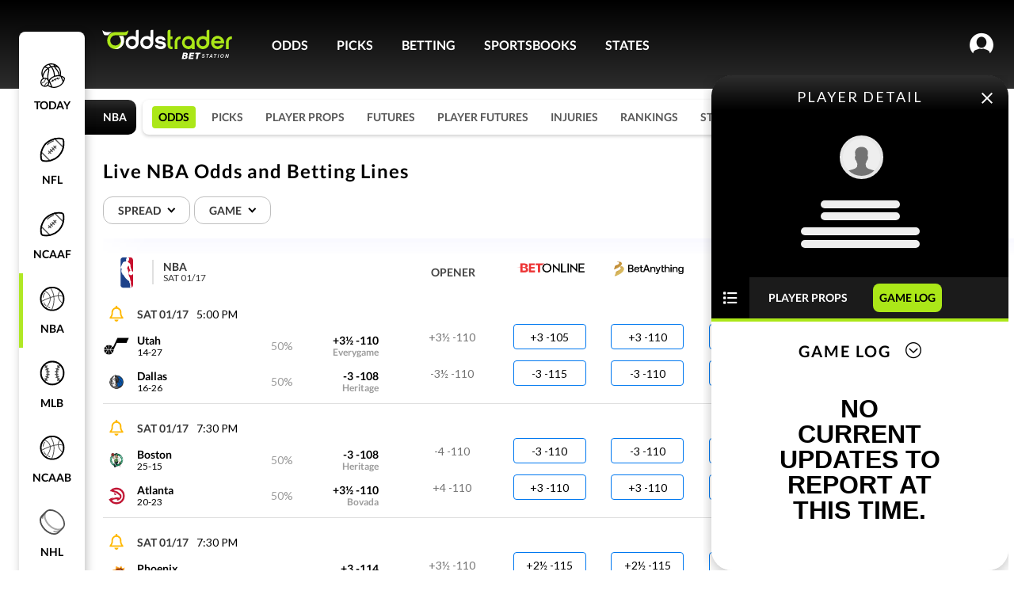

--- FILE ---
content_type: text/html; charset=utf-8
request_url: https://www.oddstrader.com/nba/players/keyontae-johnson-603921/game-log/
body_size: 51823
content:
<!doctype html>
<html lang="en-us"><head><meta charSet="utf-8"/><meta http-equiv="x-ua-compatible" content="ie=edge"/><meta name="viewport" content="width=device-width, initial-scale=1.0, maximum-scale=1.0, user-scalable=0"/><link data-chunk="pages-League-League" rel="preload" as="style" href="https://otcdn.virginia.us-east-1.oddstrader.com/6061.d9da717e9989ecda33a5.css"/><link data-chunk="pages-League-League" rel="preload" as="style" href="https://otcdn.virginia.us-east-1.oddstrader.com/7953.57e0abb17ccc30a114a4.css"/><link data-chunk="main" rel="preload" as="style" href="https://otcdn.virginia.us-east-1.oddstrader.com/main.c8601caafd307b50106f.css"/><link data-chunk="main" rel="preload" as="script" href="https://otcdn.virginia.us-east-1.oddstrader.com/js/main.fa8d57257f606ee3f703.js"/><link data-chunk="pages-League-League" rel="preload" as="script" href="https://otcdn.virginia.us-east-1.oddstrader.com/js/3009.d5fe4266bc35ded30bc9.chunk.js"/><link data-chunk="pages-League-League" rel="preload" as="script" href="https://otcdn.virginia.us-east-1.oddstrader.com/js/7698.ce99fc84d383580eb1f1.chunk.js"/><link data-chunk="pages-League-League" rel="preload" as="script" href="https://otcdn.virginia.us-east-1.oddstrader.com/js/6707.08e01bb4b7a23f95bedb.chunk.js"/><link data-chunk="pages-League-League" rel="preload" as="script" href="https://otcdn.virginia.us-east-1.oddstrader.com/js/7139.1f563f24fb0e268d62bc.chunk.js"/><link data-chunk="pages-League-League" rel="preload" as="script" href="https://otcdn.virginia.us-east-1.oddstrader.com/js/1467.5cafb365afc6186f13ad.chunk.js"/><link data-chunk="pages-League-League" rel="preload" as="script" href="https://otcdn.virginia.us-east-1.oddstrader.com/js/1434.bb009c67e1ccd79b428b.chunk.js"/><link data-chunk="pages-League-League" rel="preload" as="script" href="https://otcdn.virginia.us-east-1.oddstrader.com/js/4577.73a862a50ac38a7984b2.chunk.js"/><link data-chunk="pages-League-League" rel="preload" as="script" href="https://otcdn.virginia.us-east-1.oddstrader.com/js/242.2299ec52efcd451dd425.chunk.js"/><link data-chunk="pages-League-League" rel="preload" as="script" href="https://otcdn.virginia.us-east-1.oddstrader.com/js/7953.91123fcf3a5be95578b6.chunk.js"/><link data-chunk="pages-League-League" rel="preload" as="script" href="https://otcdn.virginia.us-east-1.oddstrader.com/js/9829.115352bd4fdaf37e35cb.chunk.js"/><link data-chunk="pages-League-League" rel="preload" as="script" href="https://otcdn.virginia.us-east-1.oddstrader.com/js/1307.aac220998875ab4736e6.chunk.js"/><link data-chunk="pages-League-League" rel="preload" as="script" href="https://otcdn.virginia.us-east-1.oddstrader.com/js/4654.25d54e1dd92647ed0e7f.chunk.js"/><link data-chunk="pages-League-League" rel="preload" as="script" href="https://otcdn.virginia.us-east-1.oddstrader.com/js/pages-League-League.33b8f88831df020c5c2b.chunk.js"/><link data-chunk="main" rel="stylesheet" href="https://otcdn.virginia.us-east-1.oddstrader.com/main.c8601caafd307b50106f.css"/><link data-chunk="pages-League-League" rel="stylesheet" href="https://otcdn.virginia.us-east-1.oddstrader.com/7953.57e0abb17ccc30a114a4.css"/><link data-chunk="pages-League-League" rel="stylesheet" href="https://otcdn.virginia.us-east-1.oddstrader.com/6061.d9da717e9989ecda33a5.css"/><link rel="preconnect" href="https://cdnjs.cloudflare.com"/><link rel="preconnect" href="https://fonts.googleapis.com"/><link rel="preconnect" href="https://fonts.gstatic.com" crossorigin="anonymous"/><link rel="preload" href="https://fonts.googleapis.com/css?family=Lato&family=Roboto&display=swap" as="style"/><noscript><link href="https://fonts.googleapis.com/css?family=Lato&family=Roboto&display=swap" rel="stylesheet"/></noscript><link rel="icon" type="image/png" href="https://otcdn.virginia.us-east-1.oddstrader.com/favicon.png"/><link rel="icon" type="image/png" sizes="32x32" href="https://otcdn.virginia.us-east-1.oddstrader.com/favicon-32x32.png"/><link rel="icon" type="image/png" sizes="16x16" href="https://otcdn.virginia.us-east-1.oddstrader.com/favicon-16x16.png"/><link rel="apple-touch-icon" sizes="180x180" href="https://otcdn.virginia.us-east-1.oddstrader.com/apple-touch-icon.png"/><link rel="preload" as="image"/><link rel="preload" as="image"/><title data-react-helmet="true">Live NBA Odds and Betting Lines for Today’s Games</title><meta data-react-helmet="true" name="description" content="Live NBA odds with accurate, up-to-the-minute game details. Maximize your winnings and bet with confidence. See current betting lines for today’s games."/><link data-react-helmet="true" rel="canonical" href="https://www.oddstrader.com/nba/players/keyontae-johnson-603921/game-log/"/><script data-react-helmet="true" type="application/ld+json">[{"@context":"https://schema.org","@type":"SportsEvent","name":"Milwaukee Bucks@Atlanta Hawks","startDate":"2026-01-19","sport":"BASKETBALL","eventStatus":"https://schema.org/EventScheduled","eventAttendanceMode":"https://schema.org/MixedEventAttendanceMode","location":{"@type":"Place","name":"State Farm Arena","address":{"@type":"PostalAddress","addressLocality":"Atlanta","addressRegion":"GA"}},"awayTeam":{"@context":"https://schema.org","@type":"SportsTeam","name":"Milwaukee","sport":"basketball"},"homeTeam":{"@context":"https://schema.org","@type":"SportsTeam","name":"Atlanta","sport":"basketball"}},{"@context":"https://schema.org","@type":"SportsEvent","name":"Oklahoma City@Cleveland Cavaliers","startDate":"2026-01-19","sport":"BASKETBALL","eventStatus":"https://schema.org/EventScheduled","eventAttendanceMode":"https://schema.org/MixedEventAttendanceMode","location":{"@type":"Place","name":"Rocket Arena","address":{"@type":"PostalAddress","addressLocality":"Cleveland","addressRegion":"OH"}},"awayTeam":{"@context":"https://schema.org","@type":"SportsTeam","name":"Oklahoma City","sport":"basketball"},"homeTeam":{"@context":"https://schema.org","@type":"SportsTeam","name":"Cleveland","sport":"basketball"}},{"@context":"https://schema.org","@type":"SportsEvent","name":"Dallas Mavericks@New York","startDate":"2026-01-19","sport":"BASKETBALL","eventStatus":"https://schema.org/EventScheduled","eventAttendanceMode":"https://schema.org/MixedEventAttendanceMode","location":{"@type":"Place","name":"Madison Square Garden","address":{"@type":"PostalAddress","addressLocality":"New York","addressRegion":"NY"}},"awayTeam":{"@context":"https://schema.org","@type":"SportsTeam","name":"Dallas","sport":"basketball"},"homeTeam":{"@context":"https://schema.org","@type":"SportsTeam","name":"New York","sport":"basketball"}},{"@context":"https://schema.org","@type":"SportsEvent","name":"Boston Celtics@Detroit Pistons","startDate":"2026-01-20","sport":"BASKETBALL","eventStatus":"https://schema.org/EventScheduled","eventAttendanceMode":"https://schema.org/MixedEventAttendanceMode","location":{"@type":"Place","name":"Little Caesars Arena","address":{"@type":"PostalAddress","addressLocality":"Detroit","addressRegion":"MI"}},"awayTeam":{"@context":"https://schema.org","@type":"SportsTeam","name":"Boston","sport":"basketball"},"homeTeam":{"@context":"https://schema.org","@type":"SportsTeam","name":"Detroit","sport":"basketball"}},{"@context":"https://schema.org","@type":"SportsEvent","name":"Utah Jazz@Dallas Mavericks","startDate":"2026-01-17","sport":"BASKETBALL","eventStatus":"https://schema.org/EventScheduled","eventAttendanceMode":"https://schema.org/MixedEventAttendanceMode","location":{"@type":"Place","name":"American Airlines Center","address":{"@type":"PostalAddress","addressLocality":"Dallas","addressRegion":"TX"}},"awayTeam":{"@context":"https://schema.org","@type":"SportsTeam","name":"Utah","sport":"basketball"},"homeTeam":{"@context":"https://schema.org","@type":"SportsTeam","name":"Dallas","sport":"basketball"}},{"@context":"https://schema.org","@type":"SportsEvent","name":"Boston Celtics@Atlanta Hawks","startDate":"2026-01-18","sport":"BASKETBALL","eventStatus":"https://schema.org/EventScheduled","eventAttendanceMode":"https://schema.org/MixedEventAttendanceMode","location":{"@type":"Place","name":"State Farm Arena","address":{"@type":"PostalAddress","addressLocality":"Atlanta","addressRegion":"GA"}},"awayTeam":{"@context":"https://schema.org","@type":"SportsTeam","name":"Boston","sport":"basketball"},"homeTeam":{"@context":"https://schema.org","@type":"SportsTeam","name":"Atlanta","sport":"basketball"}},{"@context":"https://schema.org","@type":"SportsEvent","name":"Phoenix Suns@New York","startDate":"2026-01-18","sport":"BASKETBALL","eventStatus":"https://schema.org/EventScheduled","eventAttendanceMode":"https://schema.org/MixedEventAttendanceMode","location":{"@type":"Place","name":"Madison Square Garden","address":{"@type":"PostalAddress","addressLocality":"New York","addressRegion":"NY"}},"awayTeam":{"@context":"https://schema.org","@type":"SportsTeam","name":"Phoenix","sport":"basketball"},"homeTeam":{"@context":"https://schema.org","@type":"SportsTeam","name":"New York","sport":"basketball"}},{"@context":"https://schema.org","@type":"SportsEvent","name":"Indiana Pacers@Detroit Pistons","startDate":"2026-01-18","sport":"BASKETBALL","eventStatus":"https://schema.org/EventScheduled","eventAttendanceMode":"https://schema.org/MixedEventAttendanceMode","location":{"@type":"Place","name":"Little Caesars Arena","address":{"@type":"PostalAddress","addressLocality":"Detroit","addressRegion":"MI"}},"awayTeam":{"@context":"https://schema.org","@type":"SportsTeam","name":"Indiana","sport":"basketball"},"homeTeam":{"@context":"https://schema.org","@type":"SportsTeam","name":"Detroit","sport":"basketball"}},{"@context":"https://schema.org","@type":"SportsEvent","name":"Oklahoma City@Miami Heat","startDate":"2026-01-18","sport":"BASKETBALL","eventStatus":"https://schema.org/EventScheduled","eventAttendanceMode":"https://schema.org/MixedEventAttendanceMode","location":{"@type":"Place","name":"Kaseya Center","address":{"@type":"PostalAddress","addressLocality":"Miami","addressRegion":"FL"}},"awayTeam":{"@context":"https://schema.org","@type":"SportsTeam","name":"Oklahoma City","sport":"basketball"},"homeTeam":{"@context":"https://schema.org","@type":"SportsTeam","name":"Miami","sport":"basketball"}},{"@context":"https://schema.org","@type":"SportsEvent","name":"Minnesota Timberwolves@San Antonio","startDate":"2026-01-18","sport":"BASKETBALL","eventStatus":"https://schema.org/EventScheduled","eventAttendanceMode":"https://schema.org/MixedEventAttendanceMode","location":{"@type":"Place","name":"Frost Bank Center","address":{"@type":"PostalAddress","addressLocality":"San Antonio","addressRegion":"TX"}},"awayTeam":{"@context":"https://schema.org","@type":"SportsTeam","name":"Minnesota","sport":"basketball"},"homeTeam":{"@context":"https://schema.org","@type":"SportsTeam","name":"San Antonio","sport":"basketball"}},{"@context":"https://schema.org","@type":"SportsEvent","name":"Charlotte Hornets@Golden State","startDate":"2026-01-18","sport":"BASKETBALL","eventStatus":"https://schema.org/EventScheduled","eventAttendanceMode":"https://schema.org/MixedEventAttendanceMode","location":{"@type":"Place","name":"Chase Center","address":{"@type":"PostalAddress","addressLocality":"San Francisco","addressRegion":"CA"}},"awayTeam":{"@context":"https://schema.org","@type":"SportsTeam","name":"Charlotte","sport":"basketball"},"homeTeam":{"@context":"https://schema.org","@type":"SportsTeam","name":"Golden State","sport":"basketball"}},{"@context":"https://schema.org","@type":"SportsEvent","name":"Washington Wizards@Denver Nuggets","startDate":"2026-01-18","sport":"BASKETBALL","eventStatus":"https://schema.org/EventScheduled","eventAttendanceMode":"https://schema.org/MixedEventAttendanceMode","location":{"@type":"Place","name":"Ball Arena","address":{"@type":"PostalAddress","addressLocality":"Denver","addressRegion":"CO"}},"awayTeam":{"@context":"https://schema.org","@type":"SportsTeam","name":"Washington","sport":"basketball"},"homeTeam":{"@context":"https://schema.org","@type":"SportsTeam","name":"Denver","sport":"basketball"}},{"@context":"https://schema.org","@type":"SportsEvent","name":"L.A. Lakers@Portland Trail Blazers","startDate":"2026-01-18","sport":"BASKETBALL","eventStatus":"https://schema.org/EventScheduled","eventAttendanceMode":"https://schema.org/MixedEventAttendanceMode","location":{"@type":"Place","name":"Moda Center","address":{"@type":"PostalAddress","addressLocality":"Portland","addressRegion":"OR"}},"awayTeam":{"@context":"https://schema.org","@type":"SportsTeam","name":"L.A. Lakers","sport":"basketball"},"homeTeam":{"@context":"https://schema.org","@type":"SportsTeam","name":"Portland","sport":"basketball"}},{"@context":"https://schema.org","@type":"SportsEvent","name":"Orlando Magic@Memphis Grizzlies","startDate":"2026-01-18","sport":"BASKETBALL","eventStatus":"https://schema.org/EventScheduled","eventAttendanceMode":"https://schema.org/MixedEventAttendanceMode","location":{"@type":"Place","name":"The O2 Arena","address":{"@type":"PostalAddress","addressLocality":"London","addressRegion":""}},"awayTeam":{"@context":"https://schema.org","@type":"SportsTeam","name":"Orlando","sport":"basketball"},"homeTeam":{"@context":"https://schema.org","@type":"SportsTeam","name":"Memphis","sport":"basketball"}}]</script><script data-react-helmet="true" type="application/ld+json">{"@type":"BreadcrumbList","@context":"https://schema.org","itemListElement":[{"position":2,"@type":"ListItem","item":"/nba/","name":"NBA"}]}</script><script>
    (function(w,d,s,l,i){
      w[l]=w[l]||[];
      w[l].push({'gtm.start': new Date().getTime(), event:'gtm.js'});
      var f=d.getElementsByTagName(s)[0],
          j=d.createElement(s), dl=l!='dataLayer'?'&l='+l:'';
      j.async=true;
      j.src='https://www.googletagmanager.com/gtm.js?id=' + i + dl + '&gtm_auth=' + 'g7upIRlTbHPBrHkFtbc5zg' + '&gtm_preview=' + 'env-2' + '&gtm_cookies_win=x';
      f.parentNode.insertBefore(j,f);
    })(window, document, 'script', 'dataLayer', 'GTM-KHJCH7L');
  </script><script type="text/javascript">var _sf_startpt=(new Date()).getTime()</script><style data-styled="" data-styled-version="5.3.11">.dPTnjN{position:relative;}/*!sc*/
data-styled.g2[id="GenericDropdownstyles__ToggleContainer-sc-78fs0x-0"]{content:"dPTnjN,"}/*!sc*/
.lfnvmR{position:relative;width:-webkit-fit-content;width:-moz-fit-content;width:fit-content;}/*!sc*/
data-styled.g3[id="GenericDropdownstyles__DropdownContainer-sc-78fs0x-1"]{content:"lfnvmR,"}/*!sc*/
.horUgz{width:22px;height:30px;display:-webkit-box;display:-webkit-flex;display:-ms-flexbox;display:flex;max-width:22px;min-width:22px;min-height:30px;max-height:30px;-webkit-align-items:center;-webkit-box-align:center;-ms-flex-align:center;align-items:center;-webkit-transition:-webkit-transform 0.3s,margin 0.3s;-webkit-transition:transform 0.3s,margin 0.3s;transition:transform 0.3s,margin 0.3s;}/*!sc*/
.horUgz .tempArrow{border:solid #000000;border-width:0 1.9px 1.9px 0;display:inline-block;margin-top:-4px;padding:2.4px;top:-4px;position:relative;-webkit-transform:rotate(45deg);-ms-transform:rotate(45deg);transform:rotate(45deg);-webkit-transform:rotate(45deg);}/*!sc*/
.horUgz .rotate{-webkit-transform:rotate(-180deg);-ms-transform:rotate(-180deg);transform:rotate(-180deg);-webkit-transition:0.25s ease;transition:0.25s ease;}/*!sc*/
data-styled.g4[id="GenericDropdownstyles__IconContainer-sc-78fs0x-2"]{content:"horUgz,"}/*!sc*/
.bZuqpG .toggle{height:29px;display:-webkit-box;display:-webkit-flex;display:-ms-flexbox;display:flex;-webkit-box-pack:center;-webkit-justify-content:center;-ms-flex-pack:center;justify-content:center;-webkit-align-items:center;-webkit-box-align:center;-ms-flex-align:center;align-items:center;box-sizing:border-box;cursor:pointer;border-radius:22px;padding:0 10px;font-size:10px;font-weight:700;-webkit-letter-spacing:1px;-moz-letter-spacing:1px;-ms-letter-spacing:1px;letter-spacing:1px;text-transform:uppercase;color:#000000;border:1px solid #9B9B9B;}/*!sc*/
@media (min-width:1024px){.bZuqpG .toggle{border:1.4px solid #9B9B9B;-webkit-letter-spacing:1.4px;-moz-letter-spacing:1.4px;-ms-letter-spacing:1.4px;letter-spacing:1.4px;font-size:14px;height:35px;}}/*!sc*/
.bZuqpG .toggle > img{max-width:70px;height:22px;}/*!sc*/
.bZuqpG .icon{margin-left:5px;}/*!sc*/
.bZuqpG .content{background-color:#FFFFFF;box-shadow:0px 4px 16px rgba(0,0,0,0.25);border-top-right-radius:8px;border-top-left-radius:8px;width:100%;}/*!sc*/
@media (min-width:1024px){.bZuqpG .content{border-bottom-right-radius:8px;border-bottom-left-radius:8px;}}/*!sc*/
.bZuqpG .contentClassName{margin-top:10px;width:200px;}/*!sc*/
.bZuqpG .toggleClassName{width:125px;}/*!sc*/
.bZuqpG .title{height:40px;display:-webkit-box;display:-webkit-flex;display:-ms-flexbox;display:flex;font-size:16px;font-weight:900;-webkit-letter-spacing:2px;-moz-letter-spacing:2px;-ms-letter-spacing:2px;letter-spacing:2px;-webkit-align-items:center;-webkit-box-align:center;-ms-flex-align:center;align-items:center;-webkit-box-pack:center;-webkit-justify-content:center;-ms-flex-pack:center;justify-content:center;text-transform:uppercase;border-bottom:1px solid #F1F1F1;}/*!sc*/
.bZuqpG .title .icon-content{margin-left:7px;}/*!sc*/
.bZuqpG .title .icon-content .icon-title{border:solid #000000;border-width:0 1.9px 1.9px 0;display:inline-block;margin-top:-4px;padding:2.4px;-webkit-transform:rotate(225deg);-ms-transform:rotate(225deg);transform:rotate(225deg);padding:3px;}/*!sc*/
.bZuqpG .toggle{padding:0 12px;-webkit-letter-spacing:initial;-moz-letter-spacing:initial;-ms-letter-spacing:initial;letter-spacing:initial;color:#393939;font-size:12px;line-height:14px;font-weight:600;height:30px;border:1px solid #E7E7E7;border-radius:12px;}/*!sc*/
@media (min-width:1024px){.bZuqpG .toggle{height:34px;font-size:14px;padding:0 14px 0 18px;border:1px solid #BFBFBF;}}/*!sc*/
.bZuqpG .toggle .icon{margin:1px 0 0 10px;}/*!sc*/
data-styled.g5[id="GenericDropdownstyles__GenericDropdownContainer-sc-78fs0x-3"]{content:"bZuqpG,"}/*!sc*/
.lnKGbX{font-size:14px;padding:5px 10px;color:#2FCC30;background-color:transparent;cursor:pointer;border:none;}/*!sc*/
data-styled.g12[id="buttons__Plain-sc-rlvloz-0"]{content:"lnKGbX,"}/*!sc*/
.lkBMoZ{font-size:14px;padding:0;font-weight:500;width:92px;height:32px;box-sizing:border-box;background-color:#F7F8FD;border:1px solid #0059FF;border-radius:50px;color:black;cursor:pointer;-webkit-transition-property:color,background-color;transition-property:color,background-color;-webkit-transition-duration:100ms;transition-duration:100ms;-webkit-transition-timing-function:ease;transition-timing-function:ease;white-space:nowrap;border:none;color:#9B9B9B;cursor:default;pointer-events:none;border:0;-webkit-animation-duration:4s;animation-duration:4s;-webkit-animation-iteration-count:infinite;animation-iteration-count:infinite;background-color:#F1F1F1;-webkit-animation-name:placeholderAnimation;animation-name:placeholderAnimation;color:var(--Neutrals-Black,#000000);border-radius:4px;background:var(--Neutrals-White,#FFFFFF);border:1px solid var(--Blue-Colors-CTA-Azul-Radiance,#0078f0);display:-webkit-box;display:-webkit-flex;display:-ms-flexbox;display:flex;padding:4px;-webkit-box-pack:center;-webkit-justify-content:center;-ms-flex-pack:center;justify-content:center;-webkit-align-items:center;-webkit-box-align:center;-ms-flex-align:center;align-items:center;gap:10px;-webkit-flex-shrink:0;-ms-flex-negative:0;flex-shrink:0;-webkit-align-self:stretch;-ms-flex-item-align:stretch;align-self:stretch;border:none;background:none;}/*!sc*/
@-webkit-keyframes placeholderAnimation{0%{background-color:#F1F1F1;border-color:#F1F1F1;}33%{background-color:#E7E7E7;border-color:#E7E7E7;}66%{background-color:#F1F1F1;border-color:#F1F1F1;}100%{background-color:#E7E7E7;border-color:#E7E7E7;}}/*!sc*/
@keyframes placeholderAnimation{0%{background-color:#F1F1F1;border-color:#F1F1F1;}33%{background-color:#E7E7E7;border-color:#E7E7E7;}66%{background-color:#F1F1F1;border-color:#F1F1F1;}100%{background-color:#E7E7E7;border-color:#E7E7E7;}}/*!sc*/
.lkBMoZ span{text-align:center;font-style:normal;font-weight:500;line-height:150%;}/*!sc*/
.lkBMoZ:hover{border:1px solid var(--Blue-Colors-CTA-Azul-Radiance,#0078f0);background:var( --Blue-Colors-CTA-Azul-Radiance,#0078f0 );box-shadow:0px 1px 2px 0.4px rgba(0,0,0,0.17);color:var(--Neutrals-White,#FFFFFF);}/*!sc*/
.lkBMoZ.placeholder{background:#F7F8FD;border:1px solid #E7E7E7;}/*!sc*/
.lkBMoZ span{color:var(--Neutrals-Neutral-500,#737373);}/*!sc*/
.cVlrjr{font-size:14px;padding:0;font-weight:500;width:92px;height:32px;box-sizing:border-box;background-color:#F7F8FD;border:1px solid #0059FF;border-radius:50px;color:black;cursor:pointer;-webkit-transition-property:color,background-color;transition-property:color,background-color;-webkit-transition-duration:100ms;transition-duration:100ms;-webkit-transition-timing-function:ease;transition-timing-function:ease;white-space:nowrap;cursor:default;pointer-events:none;border:0;-webkit-animation-duration:4s;animation-duration:4s;-webkit-animation-iteration-count:infinite;animation-iteration-count:infinite;background-color:#F1F1F1;-webkit-animation-name:placeholderAnimation;animation-name:placeholderAnimation;color:var(--Neutrals-Black,#000000);border-radius:4px;background:var(--Neutrals-White,#FFFFFF);border:1px solid var(--Blue-Colors-CTA-Azul-Radiance,#0078f0);display:-webkit-box;display:-webkit-flex;display:-ms-flexbox;display:flex;padding:4px;-webkit-box-pack:center;-webkit-justify-content:center;-ms-flex-pack:center;justify-content:center;-webkit-align-items:center;-webkit-box-align:center;-ms-flex-align:center;align-items:center;gap:10px;-webkit-flex-shrink:0;-ms-flex-negative:0;flex-shrink:0;-webkit-align-self:stretch;-ms-flex-item-align:stretch;align-self:stretch;}/*!sc*/
@-webkit-keyframes placeholderAnimation{0%{background-color:#F1F1F1;border-color:#F1F1F1;}33%{background-color:#E7E7E7;border-color:#E7E7E7;}66%{background-color:#F1F1F1;border-color:#F1F1F1;}100%{background-color:#E7E7E7;border-color:#E7E7E7;}}/*!sc*/
@keyframes placeholderAnimation{0%{background-color:#F1F1F1;border-color:#F1F1F1;}33%{background-color:#E7E7E7;border-color:#E7E7E7;}66%{background-color:#F1F1F1;border-color:#F1F1F1;}100%{background-color:#E7E7E7;border-color:#E7E7E7;}}/*!sc*/
.cVlrjr span{text-align:center;font-style:normal;font-weight:500;line-height:150%;}/*!sc*/
.cVlrjr:hover{border:1px solid var(--Blue-Colors-CTA-Azul-Radiance,#0078f0);background:var( --Blue-Colors-CTA-Azul-Radiance,#0078f0 );box-shadow:0px 1px 2px 0.4px rgba(0,0,0,0.17);color:var(--Neutrals-White,#FFFFFF);}/*!sc*/
.cVlrjr.placeholder{background:#F7F8FD;border:1px solid #E7E7E7;}/*!sc*/
data-styled.g14[id="Oddstyles__Button-sc-rabb5n-1"]{content:"lkBMoZ,cVlrjr,"}/*!sc*/
.hOzRmF{margin-right:4px;max-height:32px;width:32px;min-width:32px;height:32px;display:-webkit-box;display:-webkit-flex;display:-ms-flexbox;display:flex;-webkit-align-items:center;-webkit-box-align:center;-ms-flex-align:center;align-items:center;}/*!sc*/
.hOzRmF > img{width:100%;max-height:100%;}/*!sc*/
data-styled.g26[id="TeamLogostyles__ImageLogo-sc-3n2zev-2"]{content:"hOzRmF,"}/*!sc*/
html{font-size:10px;height:100%;width:100%;overflow-x:visible;}/*!sc*/
body{height:100%;overflow-x:hidden;font-family:Lato,Arial,Helvetica,sans-serif;font-size:10px;}/*!sc*/
a{color:inherit;-webkit-text-decoration:none;text-decoration:none;}/*!sc*/
data-styled.g33[id="sc-global-hbkxQi1"]{content:"sc-global-hbkxQi1,"}/*!sc*/
.ffphYA{position:relative;height:56px;}/*!sc*/
.ffphYA td{color:black;position:relative;}/*!sc*/
.ffphYA td:nth-child(even){background:#F7F8FD;}/*!sc*/
.ffphYA .teamContainer{margin:0;width:377px;display:-webkit-box;display:-webkit-flex;display:-ms-flexbox;display:flex;min-width:377px;-webkit-box-pack:justify;-webkit-justify-content:space-between;-ms-flex-pack:justify;justify-content:space-between;}/*!sc*/
.ffphYA:last-child td{border-bottom:none;}/*!sc*/
.ffphYA td{color:black;position:relative;}/*!sc*/
.ffphYA td:nth-child(even),.ffphYA td:nth-child(odd){background:#FFFFFF;}/*!sc*/
.hJeOTA{position:relative;height:56px;}/*!sc*/
.hJeOTA td{color:black;position:relative;}/*!sc*/
.hJeOTA td:nth-child(even){background:#F7F8FD;}/*!sc*/
.hJeOTA .teamContainer{margin:0;width:377px;display:-webkit-box;display:-webkit-flex;display:-ms-flexbox;display:flex;min-width:377px;-webkit-box-pack:justify;-webkit-justify-content:space-between;-ms-flex-pack:justify;justify-content:space-between;}/*!sc*/
.hJeOTA td{padding-top:15px;}/*!sc*/
.hJeOTA:last-child td{border-bottom:none;}/*!sc*/
.hJeOTA td{color:black;position:relative;}/*!sc*/
.hJeOTA td:nth-child(even),.hJeOTA td:nth-child(odd){background:#FFFFFF;}/*!sc*/
.iFrHQw{position:relative;height:56px;}/*!sc*/
.iFrHQw td{color:black;position:relative;}/*!sc*/
.iFrHQw td:nth-child(even){background:#F7F8FD;}/*!sc*/
.iFrHQw .teamContainer{margin:0;width:377px;display:-webkit-box;display:-webkit-flex;display:-ms-flexbox;display:flex;min-width:377px;-webkit-box-pack:justify;-webkit-justify-content:space-between;-ms-flex-pack:justify;justify-content:space-between;}/*!sc*/
.iFrHQw td{border-bottom:1px solid #DFDFDF;}/*!sc*/
.iFrHQw:last-child td{border-bottom:none;}/*!sc*/
.iFrHQw td{color:black;position:relative;}/*!sc*/
.iFrHQw td:nth-child(even),.iFrHQw td:nth-child(odd){background:#FFFFFF;}/*!sc*/
data-styled.g38[id="OddsGridstyles__ParticipantRow-sc-1c1x33-0"]{content:"ffphYA,hJeOTA,iFrHQw,"}/*!sc*/
.kOerMU{width:auto;text-align:center;min-height:32px;background:#F7F8FD;vertical-align:top;vertical-align:inherit;}/*!sc*/
.kOerMU .opener{height:32px;display:-webkit-box;display:-webkit-flex;display:-ms-flexbox;display:flex;-webkit-box-pack:center;-webkit-justify-content:center;-ms-flex-pack:center;justify-content:center;-webkit-align-items:center;-webkit-box-align:center;-ms-flex-align:center;align-items:center;}/*!sc*/
.kOerMU .oddsGridRowContainer{display:-webkit-box;display:-webkit-flex;display:-ms-flexbox;display:flex;-webkit-box-pack:center;-webkit-justify-content:center;-ms-flex-pack:center;justify-content:center;}/*!sc*/
.kOerMU .firstOddContainer{padding-top:5px;margin-top:11px;}/*!sc*/
.kOerMU .lastOddContainer{padding-top:0;}/*!sc*/
.evjlsO{width:auto;text-align:center;min-height:32px;background:#F7F8FD;vertical-align:top;}/*!sc*/
.evjlsO .opener{height:32px;display:-webkit-box;display:-webkit-flex;display:-ms-flexbox;display:flex;-webkit-box-pack:center;-webkit-justify-content:center;-ms-flex-pack:center;justify-content:center;-webkit-align-items:center;-webkit-box-align:center;-ms-flex-align:center;align-items:center;}/*!sc*/
.evjlsO .oddsGridRowContainer{display:-webkit-box;display:-webkit-flex;display:-ms-flexbox;display:flex;-webkit-box-pack:center;-webkit-justify-content:center;-ms-flex-pack:center;justify-content:center;}/*!sc*/
.evjlsO .firstOddContainer{padding-top:5px;margin-top:11px;}/*!sc*/
.evjlsO .lastOddContainer{padding-top:0;}/*!sc*/
data-styled.g39[id="OddsGridstyles__Opener-sc-1c1x33-1"]{content:"kOerMU,evjlsO,"}/*!sc*/
.oGpzo{width:auto;background:white;text-align:center;vertical-align:top;vertical-align:inherit;}/*!sc*/
.oGpzo .oddsGridRowContainer{display:-webkit-box;display:-webkit-flex;display:-ms-flexbox;display:flex;-webkit-box-pack:center;-webkit-justify-content:center;-ms-flex-pack:center;justify-content:center;}/*!sc*/
.oGpzo .firstOddContainer{padding-top:5px;margin-top:11px;}/*!sc*/
.oGpzo .lastOddContainer{padding-top:0;}/*!sc*/
.hyuiva{width:auto;background:white;text-align:center;vertical-align:top;}/*!sc*/
.hyuiva .oddsGridRowContainer{display:-webkit-box;display:-webkit-flex;display:-ms-flexbox;display:flex;-webkit-box-pack:center;-webkit-justify-content:center;-ms-flex-pack:center;justify-content:center;}/*!sc*/
.hyuiva .firstOddContainer{padding-top:5px;margin-top:11px;}/*!sc*/
.hyuiva .lastOddContainer{padding-top:0;}/*!sc*/
data-styled.g40[id="OddsGridstyles__OddContainer-sc-1c1x33-2"]{content:"oGpzo,hyuiva,"}/*!sc*/
.wwJNI{text-align:center;position:relative;}/*!sc*/
.wwJNI > tr > td:nth-child(1n + 12}){display:none;}/*!sc*/
.wwJNI .eventWrapper{z-index:1;width:100%;height:144px;position:absolute;pointer-events:none;-webkit-clip-path:inset(-15px 0);clip-path:inset(-15px 0);}/*!sc*/
.wwJNI .optionWrapper{height:48px;margin-top:-14px;}/*!sc*/
.wwJNI .optionWrapper.firstRow{margin-top:35px;}/*!sc*/
.wwJNI .hoverDrawHeight{height:190px;}/*!sc*/
.wwJNI .eventWrapperHovered{box-shadow:0 2px 12px 0 rgb(0 0 0 / 20%);}/*!sc*/
.wwJNI .eventWrapper{-webkit-clip-path:none;clip-path:none;border-radius:8px;height:157px;}/*!sc*/
.wwJNI .eventWrapper.hoverDrawHeight{height:212px;}/*!sc*/
.wwJNI .optionWrapper{height:56px;}/*!sc*/
.wwJNI .optionWrapper.firstRow{height:48px;}/*!sc*/
.wwJNI .eventWrapperHovered{box-shadow:0px 2px 4px 0px rgba(0,0,0,0.19);margin-left:-8px;width:calc(100% + 16px);border-radius:8px;}/*!sc*/
.wwJNI .eventWrapperHovered td{border-bottom:none;}/*!sc*/
.wwJNI .eventWrapperActive{border:1px solid var(--Blue-Colors-CTA-Azul-Radiance,#0078f0);box-shadow:0px 2.5px 5px 1px rgba(0,0,0,0.20);z-index:1;}/*!sc*/
data-styled.g41[id="OddsGridstyles__TableBody-sc-1c1x33-3"]{content:"wwJNI,"}/*!sc*/
.dihFGh{cursor:pointer;width:377px;min-width:377px;max-width:377px;}/*!sc*/
.dihFGh .participant{display:-webkit-box;display:-webkit-flex;display:-ms-flexbox;display:flex;-webkit-box-pack:justify;-webkit-justify-content:space-between;-ms-flex-pack:justify;justify-content:space-between;margin-right:28px;}/*!sc*/
.dihFGh .eventSerie{color:#595959;font-size:12px;font-weight:bold;overflow:hidden;}/*!sc*/
.dihFGh .colums{padding-bottom:12px;}/*!sc*/
.dihFGh .colums .eventStatus{height:22px;display:-webkit-box;display:-webkit-flex;display:-ms-flexbox;display:flex;max-height:22px;padding-bottom:12px;-webkit-box-pack:justify;-webkit-justify-content:space-between;-ms-flex-pack:justify;justify-content:space-between;}/*!sc*/
.dihFGh .colums .eventStatus span{font-size:14px;font-weight:400;margin:0px 7px 0px 5px;}/*!sc*/
.dihFGh .colums .eventStatus .generalDay{font-weight:700;}/*!sc*/
.dihFGh .colums .eventStatus .eventSerie{color:#595959;font-size:12px;font-weight:bold;text-wrap:nowrap;text-overflow:ellipsis;max-width:150px;display:inline-block;vertical-align:text-bottom;}/*!sc*/
.dihFGh .colums .eventStatus .soccerLeagueName{font-size:12px;margin-top:1px;-webkit-box-pack:end;-webkit-justify-content:flex-end;-ms-flex-pack:end;justify-content:flex-end;color:#9B9B9B;margin-right:28px;}/*!sc*/
.dihFGh .colums .predictionLink{font-size:14px;margin-top:1px;-webkit-box-pack:end;-webkit-justify-content:flex-end;-ms-flex-pack:end;justify-content:flex-end;z-index:1;color:#0078f0;}/*!sc*/
.dihFGh .colums .start{width:32px;color:#ffb800;font-size:16px;max-height:32px;margin-left:-10px;padding:20px 10px;position:relative;z-index:2;}/*!sc*/
.dihFGh .colums .soccerTime,.dihFGh .colums .timeAMFootball,.dihFGh .colums .baseballPeriod,.dihFGh .colums .hockeyPeriod,.dihFGh .colums .tennisPeriod{margin:0;color:gray;font-weight:500;margin-right:7px;}/*!sc*/
.dihFGh .colums .basketballPeriod{margin:0;color:gray;font-weight:500;}/*!sc*/
.dihFGh .colums .baseballStatus,.dihFGh .colums .statsAMFootball{font-weight:900;}/*!sc*/
.dihFGh .colums .basketballTime{font-weight:900;margin-left:7px;}/*!sc*/
.dihFGh .colums .liveDiamont{margin:0;width:auto;height:15px;min-width:auto;margin-right:7px;}/*!sc*/
.dihFGh .lastParticipant{padding-bottom:15px;}/*!sc*/
.dihFGh.first-participant{padding-top:20px;}/*!sc*/
.dihFGh .colums{padding-bottom:0;}/*!sc*/
.dihFGh .colums .eventStatus > div{white-space:nowrap;}/*!sc*/
.dihFGh .colums .eventStatus .generalDay{color:#393939;margin:0px 5px;border-radius:4px;}/*!sc*/
.dihFGh .colums .eventStatus .generalDay.gray{background:#ABE718;color:#000000;padding:4px 8px;}/*!sc*/
.dihFGh .colums .eventStatus .generalDay i{margin-right:5px;}/*!sc*/
.dihFGh .colums .eventStatus .tvInfo{color:#474747;}/*!sc*/
.dihFGh .colums .eventStatus .tvLogo{margin-right:5px;}/*!sc*/
data-styled.g44[id="TeamContainerstyles__Container-sc-y43dva-0"]{content:"dihFGh,"}/*!sc*/
.kgciCf{display:-webkit-box;display:-webkit-flex;display:-ms-flexbox;display:flex;-webkit-align-items:flex-start;-webkit-box-align:flex-start;-ms-flex-align:flex-start;align-items:flex-start;-webkit-align-items:center;-webkit-box-align:center;-ms-flex-align:center;align-items:center;}/*!sc*/
.kgciCf .lines{font-size:14px;display:-webkit-box;display:-webkit-flex;display:-ms-flexbox;display:flex;-webkit-flex-direction:column;-ms-flex-direction:column;flex-direction:column;-webkit-align-items:flex-end;-webkit-box-align:flex-end;-ms-flex-align:flex-end;align-items:flex-end;-webkit-box-pack:center;-webkit-justify-content:center;-ms-flex-pack:center;justify-content:center;width:107px;overflow:hidden;font-weight:bold;}/*!sc*/
.kgciCf .subtitle{font-size:12px;color:#9B9B9B;}/*!sc*/
.kgciCf .subtitle.live{color:#27B528;font-size:14px;}/*!sc*/
.kgciCf .subtitle.isLiveLineOff{color:#9B9B9B;font-size:14px;}/*!sc*/
.kgciCf .lines{-webkit-flex-direction:row;-ms-flex-direction:row;flex-direction:row;width:auto;margin-left:8px;padding:2px;}/*!sc*/
.kgciCf .lines.column{-webkit-flex-direction:column;-ms-flex-direction:column;flex-direction:column;margin-left:4px;width:102px;}/*!sc*/
.kgciCf .optionBox{width:62px;height:40px;gap:0px;border-radius:4px;box-shadow:0px 0.5px 1px 0.2px #00000029;background:#fbfbfb;margin-left:2px;display:-webkit-box;display:-webkit-flex;display:-ms-flexbox;display:flex;-webkit-flex-direction:column;-ms-flex-direction:column;flex-direction:column;-webkit-align-items:center;-webkit-box-align:center;-ms-flex-align:center;align-items:center;-webkit-box-pack:center;-webkit-justify-content:center;-ms-flex-pack:center;justify-content:center;margin-left:4px;border:none;}/*!sc*/
.kgciCf .optionBox.live{color:#27B528;}/*!sc*/
.kgciCf .optionBox .odds-top{font-weight:700;}/*!sc*/
.kgciCf .odds-bottom{color:#737373;font-weight:400;}/*!sc*/
data-styled.g46[id="TeamContainerstyles__ScoreLineContainer-sc-y43dva-2"]{content:"kgciCf,"}/*!sc*/
.bHAEqJ{color:#9B9B9B;font-weight:normal;font-size:14px;display:-webkit-box;display:-webkit-flex;display:-ms-flexbox;display:flex;-webkit-align-items:center;-webkit-box-align:center;-ms-flex-align:center;align-items:center;height:100%;font-size:16px;}/*!sc*/
.bHAEqJ .penalties{font-size:10px;vertical-align:top;line-height:14px;}/*!sc*/
@media (min-width:1024px){.bHAEqJ{font-size:14px;}}/*!sc*/
data-styled.g47[id="TeamContainerstyles__ConsensusOrScore-sc-y43dva-3"]{content:"bHAEqJ,"}/*!sc*/
.jiCiGd{display:-webkit-box;display:-webkit-flex;display:-ms-flexbox;display:flex;-webkit-align-items:center;-webkit-box-align:center;-ms-flex-align:center;align-items:center;}/*!sc*/
.jiCiGd .logo{margin-right:10px;}/*!sc*/
.jiCiGd .nameAndRecord{display:-webkit-box;display:-webkit-flex;display:-ms-flexbox;display:flex;-webkit-flex-flow:column;-ms-flex-flow:column;flex-flow:column;text-align:left;}/*!sc*/
.jiCiGd .nameAndRecord .nameAndRanking{display:-webkit-box;display:-webkit-flex;display:-ms-flexbox;display:flex;-webkit-align-items:flex-start;-webkit-box-align:flex-start;-ms-flex-align:flex-start;align-items:flex-start;}/*!sc*/
.jiCiGd .nameAndRecord .nameAndRanking .teamName{font-size:14px;font-weight:bold;}/*!sc*/
.jiCiGd .nameAndRecord .nameAndRanking .ranking{font-size:12px;color:#9B9B9B;margin-right:4px;margin-top:2px;}/*!sc*/
.jiCiGd .nameAndRecord .nameAndRanking .pitcherInfo{color:#434343;font-size:12px;margin-left:5px;line-height:14px;}/*!sc*/
.jiCiGd .nameAndRecord .isDrawWinner{left:-6px;width:40px;height:17px;min-width:10px;font-weight:700;position:relative;text-align:center;border-radius:4px;padding:0 3px 0 7px;-webkit-transform:skew(-20deg);-ms-transform:skew(-20deg);transform:skew(-20deg);background-color:#B0E825;}/*!sc*/
.jiCiGd .nameAndRecord .isDrawWinner > span{-webkit-transform:skew(20deg);-ms-transform:skew(20deg);transform:skew(20deg);}/*!sc*/
.jiCiGd .nameAndRecord > span{display:block;width:100%;}/*!sc*/
.jiCiGd .nameAndRecord .record{font-size:12px;}/*!sc*/
.jiCiGd .nameAndRecord .nameAndRanking{-webkit-align-items:flex-end;-webkit-box-align:flex-end;-ms-flex-align:flex-end;align-items:flex-end;}/*!sc*/
.jiCiGd .nameAndRecord .nameAndRanking .teamName{font-size:16px;}/*!sc*/
@media (min-width:1024px){.jiCiGd .nameAndRecord .nameAndRanking .teamName{font-size:14px;}}/*!sc*/
.jiCiGd .logo{max-height:48px;width:48px;min-width:48px;height:48px;}/*!sc*/
.jiCiGd .logo > span{height:32px !important;width:32px !important;}/*!sc*/
@media (min-width:1024px){.jiCiGd .logo{max-height:32px;width:32px;min-width:32px;height:32px;}.jiCiGd .logo > span{height:26px !important;width:26px !important;}}/*!sc*/
data-styled.g49[id="TeamContainerstyles__TeamNameAndLogo-sc-y43dva-5"]{content:"jiCiGd,"}/*!sc*/
.jiqBhG{top:0;right:0;width:100%;z-index:1;height:150%;position:absolute;left:0;width:calc(100% - 130px);}/*!sc*/
.jiqBhG.isDrawEvent{height:200%;}/*!sc*/
data-styled.g51[id="TeamContainerstyles__EventAnchor-sc-y43dva-7"]{content:"jiqBhG,"}/*!sc*/
.hPPIii{height:22px;display:-webkit-box;display:-webkit-flex;display:-ms-flexbox;display:flex;max-height:22px;padding-bottom:12px;-webkit-box-pack:justify;-webkit-justify-content:space-between;-ms-flex-pack:justify;justify-content:space-between;}/*!sc*/
.hPPIii span{font-size:14px;font-weight:400;margin:0px 7px 0px 5px;}/*!sc*/
.hPPIii .start{width:32px;color:#ffb800;font-size:16px;max-height:32px;margin-left:-10px;padding:20px 10px;position:relative;z-index:2;}/*!sc*/
.hPPIii .soccerTime,.hPPIii .timeAMFootball,.hPPIii .baseballPeriod,.hPPIii .hockeyPeriod,.hPPIii .tennisPeriod{margin:0;color:gray;font-weight:500;margin-right:7px;}/*!sc*/
.hPPIii .basketballPeriod{margin:0;color:gray;font-weight:500;}/*!sc*/
.hPPIii .baseballStatus,.hPPIii .statsAMFootball{font-weight:900;}/*!sc*/
.hPPIii .basketballTime{font-weight:900;margin-left:7px;}/*!sc*/
.hPPIii .liveDiamont{margin:0;width:auto;height:15px;min-width:auto;margin-right:7px;}/*!sc*/
.hPPIii > div{white-space:nowrap;}/*!sc*/
data-styled.g53[id="EventStatusstyles__EventStatusContainer-sc-1ldufaj-0"]{content:"hPPIii,"}/*!sc*/
.hNuCCg.hNuCCg{font-weight:700;color:#393939;margin:0px 5px;border-radius:4px;}/*!sc*/
.hNuCCg.hNuCCg.gray{background:#ABE718;color:#000000;padding:4px 8px;}/*!sc*/
.hNuCCg.hNuCCg i{margin-right:5px;}/*!sc*/
data-styled.g54[id="EventStatusstyles__GeneralDay-sc-1ldufaj-1"]{content:"hNuCCg,"}/*!sc*/
.YoxbX{display:-webkit-box;display:-webkit-flex;display:-ms-flexbox;display:flex;}/*!sc*/
.YoxbX > div:first-child{margin-right:5px;}/*!sc*/
.YoxbX .contentSelector{margin-top:10px;max-width:220px;}/*!sc*/
.YoxbX .toggleSelector{height:29px;min-width:50px;}/*!sc*/
@media (min-width:1024px){.YoxbX .toggleSelector{height:35px;}}/*!sc*/
@media (min-width:1366px){.YoxbX .toggleSelector{width:102px;}}/*!sc*/
.YoxbX .toggleSelector{width:-webkit-fit-content;width:-moz-fit-content;width:fit-content;}/*!sc*/
data-styled.g71[id="MarketsSelectorstyles__SelectorsContainer-sc-1mykv4d-0"]{content:"YoxbX,"}/*!sc*/
html{font-size:10px;height:100%;width:100%;overflow-x:visible;}/*!sc*/
body{height:100%;overflow-x:hidden;font-family:Lato,Arial,Helvetica,sans-serif;font-size:10px;}/*!sc*/
a{color:inherit;-webkit-text-decoration:none;text-decoration:none;}/*!sc*/
data-styled.g279[id="sc-global-hbkxQi2"]{content:"sc-global-hbkxQi2,"}/*!sc*/
</style><meta name="facebook-domain-verification" content="bcdwxnajpbh2bzijwmk9rytxbe6o4b"/></head><body><script defer="" src="https://ot-cdn.virginia.us-east-1.oddstrader.com/scripts/onSaveAffiliateStore.js"></script><noscript>
              <iframe src="https://www.googletagmanager.com/ns.html?id=GTM-KHJCH7L>m_auth=g7upIRlTbHPBrHkFtbc5zg>m_preview=env-2>m_cookies_win=x"
              height="0" width="0" style="display:none;visibility:hidden"></iframe>
              </noscript><script>
              if ('serviceWorker' in navigator && navigator.serviceWorker.getRegistrations) {
                navigator.serviceWorker.getRegistrations()
                  .then(function(registrations) {
                    if (registrations && registrations.length > 0) {
                      registrations.forEach(function(registration) {
                        registration.unregister()
                          .catch(function(err) {
                            console.warn('SW unregister failed:', err);
                          });
                      });
                    }
                  })
                  .catch(function(err) {
                    console.warn('Failed to get SW registrations:', err);
                  });
              }
            </script><div id="oddstrader-site" style="display:flex;position:relative"><div id="modalRoot"></div><div id="newModalRoot"></div><div id="fullScreenModalRoot"></div><div id="bottomSheet"></div><div id="modalBoxRoot"></div><div id="root"><div><div id="PageHandler" class="pageWrapper-q3wNL"><div class="backgroundDefault-xUnXC"></div><div class="backgroundTexture-b2cfp"><header class="wrapper-inM_C"><div class="desktop-fBabv"><div class="content-gZb4E"><div class="userProfile-YBsij"><button type="button" class="button-Hczd9 getTheApp-D5k34">GET THE APP</button><div class="socialIcon-wxRoz"><a href="https://rt.oddstrader.com/671aafdf3b34b7fb7d76bb42" target="_blank" rel="noreferrer" class="link-fSNMD"><i class="ot-discord-channel"></i></a></div><div><div><div class="userInfoWrapper-KaodZ"><div class="account-XrNNr"><i class="OTIcon-gHVl1 ot-icon-login"></i></div></div></div></div></div><div class="OtBanner-h8sM5"><div class="otLogo-lqKCU"><a href="/"><img class="icon-KjfhM" src="https://otcdn.virginia.us-east-1.oddstrader.com/OT-LogoWhiteGreen.svg" alt="Logo" width="179" height="53"/></a></div><div class="headerNavigationMenu-nT8M2"><ul data-cy="header-nav-menu"><li class=""><a href="/">ODDS</a></li><li class=""><a href="/today/picks/">PICKS</a></li><li class=""><a href="/betting/">BETTING</a></li><li class=""><a href="/sportsbooks/">SPORTSBOOKS</a></li><li class=""><a href="/usa/">STATES</a></li></ul></div></div></div></div></header><div class="container-vENiR"><aside><div class=""><div class="container-j56oG" data-cy="navigation-league-bar"><ul class="dataList-tMqtY navigationBar-EsWX8 navigationBar-g0o3t"><li><a data-cy="nav-Today" href="/"><div class=""></div><img src="https://otcdn.virginia.us-east-1.oddstrader.com/oldtoday.svg" alt="sport" width="34" height="34"/>Today</a></li><li><a data-cy="nav-NFL" href="/nfl/"><div class=""></div><img src="https://otcdn.virginia.us-east-1.oddstrader.com/oldFootball.svg" alt="sport" width="34" height="34"/>NFL</a></li><li><a data-cy="nav-NCAAF" href="/ncaa-college-football/"><div class=""></div><img src="https://otcdn.virginia.us-east-1.oddstrader.com/oldFootball.svg" alt="sport" width="34" height="34"/>NCAAF</a></li><li><a data-cy="nav-NBA" href="/nba/"><div class="desktopSelected-jKulK"></div><img src="https://otcdn.virginia.us-east-1.oddstrader.com/oldBasketball.svg" alt="sport" width="34" height="35"/>NBA</a></li><li><a data-cy="nav-MLB" href="/mlb/"><div class=""></div><img src="https://otcdn.virginia.us-east-1.oddstrader.com/oldBaseball.svg" alt="sport" width="34" height="34"/>MLB</a></li><li><a data-cy="nav-NCAAB" href="/ncaa-college-basketball/"><div class=""></div><img src="https://otcdn.virginia.us-east-1.oddstrader.com/oldBasketball.svg" alt="sport" width="34" height="35"/>NCAAB</a></li><li><a data-cy="nav-NHL" href="/nhl/"><div class=""></div><img src="https://otcdn.virginia.us-east-1.oddstrader.com/oldHockey.svg" alt="sport" width="32" height="32"/>NHL</a></li><li><a data-cy="nav-soccer"><div class=""></div><img src="https://otcdn.virginia.us-east-1.oddstrader.com/oldSoccer.svg" alt="sport" width="34" height="34"/>soccer</a></li><li><a data-cy="nav-tennis"><div class=""></div><img src="https://otcdn.virginia.us-east-1.oddstrader.com/oldTennis.svg" alt="sport" width="35" height="34"/>tennis</a></li><li><a data-cy="nav-other"><div class=""></div><img src="https://otcdn.virginia.us-east-1.oddstrader.com/oldMore.svg" alt="sport" width="34" height="34"/>other</a></li></ul><div style="top:52.199999999999996rem" class="otherLeagues-ISI7H"><div><div class="sportName-DrSQT"></div></div></div></div></div></aside><div class="content-DFLjU"><section class="withBorderRadius-dFAjQ withBreadcrumbs-Z2MKM"><div class="rightContent-sb54k"><div class="wrapper-rlc4U"><div class="pageLabel-w2qKQ">NBA</div><div class="menuItems-x6wXX" data-item-focus="submenu"><a data-item-active="active" class="item-QTmDN active-z8lYg" href="/nba/">ODDS</a><a data-item-active="" class="item-QTmDN" href="/nba/picks/">PICKS</a><a data-item-active="" class="item-QTmDN" href="/nba/player-props/">PLAYER PROPS</a><a data-item-active="" class="item-QTmDN" href="/nba/futures/">FUTURES</a><a data-item-active="" class="item-QTmDN" href="/nba/player-futures/">PLAYER FUTURES</a><a data-item-active="" class="item-QTmDN" href="/nba/injuries/">INJURIES</a><a data-item-active="" class="item-QTmDN" href="/nba/rankings/">RANKINGS</a><a data-item-active="" class="item-QTmDN" href="/nba/standings/">STANDINGS</a></div></div><div class="header-izEvF"><div class="topSeoInfo-wfOus undefined"><div class="topSeoTitleWrapper-m5KFn"><h1 class="title-vNTat">Live NBA Odds and Betting Lines</h1></div><div class="description-KUDwr hidden-tB1Ui"></div></div><div class="controls-KgPJy"><div class="dropdowns-TlCkx"><div class="MarketsSelectorstyles__SelectorsContainer-sc-1mykv4d-0 YoxbX container-Pmk5m"><div data-cy="dropdown-container" class="GenericDropdownstyles__GenericDropdownContainer-sc-78fs0x-3 bZuqpG"><div id="market-types-selector" class="GenericDropdownstyles__DropdownContainer-sc-78fs0x-1 lfnvmR"><div class="GenericDropdownstyles__ToggleContainer-sc-78fs0x-0 dPTnjN"><div class="toggle toggleSelector"><span>Spread</span><div data-cy="dropdown-icon-container" class="GenericDropdownstyles__IconContainer-sc-78fs0x-2 horUgz"><div class="icon"><i class="tempArrow"></i></div></div></div></div></div></div><div data-cy="dropdown-container" class="GenericDropdownstyles__GenericDropdownContainer-sc-78fs0x-3 bZuqpG"><div id="market-group-selector" class="GenericDropdownstyles__DropdownContainer-sc-78fs0x-1 lfnvmR"><div class="GenericDropdownstyles__ToggleContainer-sc-78fs0x-0 dPTnjN"><div class="toggle toggleSelector"><span>Game</span><div data-cy="dropdown-icon-container" class="GenericDropdownstyles__IconContainer-sc-78fs0x-2 horUgz"><div class="icon"><i class="tempArrow"></i></div></div></div></div></div></div></div></div><div class="calendar-zw0ua"><div class="day-GmEip">Today</div><div class="day-GmEip">Yesterday</div><div class="buttons-nrC5u"><div class="overlay-gcXo_ hidden-VenLl"></div><div class="icon-N6zOh calendarDropdown-PJ0pR"><div data-cy="calendar-button" class="calendarButton-Aja5r"><i class="ot-icon-calendar calendar-nzIsF"></i></div><div class="dropdownContainer-gFdbC"></div></div></div></div></div></div><div><div class="topBar-rHXaW topBarShadow-IkMDc" data-cy="topBar"><div class="fixShadow-rjihq"></div></div><div data-cy="navigationBar" class="navigation-qNs8l shadowNavigation-E60BG headerNavigation-efugO"><div data-cy="leagueScrollIndicator" class="leagueScrollIndicatorWrapper-tN7Ly propsLeagueScrollIndicatorWrapper-VNMGJ"></div><div class="oddsCarouselController-OaAxH sportbooksContainer-tgyXX"><div data-cy="click-left-arrow" class="arrow-IWE_A"></div><div class="reactSwipe-Pu4jg swipeContent-vVnup"><div class="container-E9XTY"><div class="slider-HMFAM"><div class="inlineBlock-wy5UX"><div data-affiliate-section="OT_sportsbooks_carousel" data-cy="odds-container" class="columnsContainer-uRGSW"></div></div></div></div></div><div data-cy="click-right-arrow" class="arrow-IWE_A right-l7cjE"><i class="ot-icon-chevron-right"></i></div></div></div><div class="leagueTablesContainer-RmVef"><div class="oddsGridTable-TGBeS"><table><tbody data-cy="odds-grid-table-body" class="OddsGridstyles__TableBody-sc-1c1x33-3 wwJNI"><tr data-cy="participant-row-event-wrapper" class="OddsGridstyles__ParticipantRow-sc-1c1x33-0 ffphYA eventWrapper"></tr><tr data-cy="participant-row" class="OddsGridstyles__ParticipantRow-sc-1c1x33-0 hJeOTA"><td class="TeamContainerstyles__Container-sc-y43dva-0 dihFGh first-participant"><div class="colums"><a href="/nba/event/dallas-mavericks-vs-utah-jazz/matchup/?eid=4774408" class="TeamContainerstyles__EventAnchor-sc-y43dva-7 jiqBhG"></a><div class="EventStatusstyles__EventStatusContainer-sc-1ldufaj-0 hPPIii"><div style="display:flex;align-items:center"><!--$!--><template></template><div><img src="https://assets.oddstrader.com/notifications/InactiveBell.svg" alt=""/></div><!--/$--><span class="EventStatusstyles__GeneralDay-sc-1ldufaj-1 hNuCCg">SAT 01/17</span><span>5:00 PM</span></div></div><div class="participant"><div class="TeamContainerstyles__TeamNameAndLogo-sc-y43dva-5 jiCiGd"><div class="TeamLogostyles__ImageLogo-sc-3n2zev-2 hOzRmF logo"><img style="border-radius:0" src="https://logos.oddstrader.com/logos-original/5-1143-1143-original.png?d=100x100" alt=""/></div><div class="nameAndRecord"><div class="nameAndRanking"><span class="teamName blueHover" title="Utah">Utah</span></div><span class="record">14-27</span></div></div><div class="TeamContainerstyles__ScoreLineContainer-sc-y43dva-2 kgciCf"><div class="TeamContainerstyles__ConsensusOrScore-sc-y43dva-3 bHAEqJ"><div>-</div></div><div class="lines  
        
        column"><span class="best-line" data-cy="bestLine">-</span><span class="subtitle"></span></div></div></div></div></td><td data-cy="odds-grid-opener" class="OddsGridstyles__Opener-sc-1c1x33-1 kOerMU"><div class="opener firstOddContainer"><button class="buttons__Plain-sc-rlvloz-0 Oddstyles__Button-sc-rabb5n-1 lnKGbX lkBMoZ   "></button></div></td><td data-cy="odds-row-container" class="OddsGridstyles__OddContainer-sc-1c1x33-2 oGpzo"><div class="oddsGridRowContainer firstOddContainer"><button class="buttons__Plain-sc-rlvloz-0 Oddstyles__Button-sc-rabb5n-1 lnKGbX cVlrjr   "></button></div></td><td data-cy="odds-row-container" class="OddsGridstyles__OddContainer-sc-1c1x33-2 oGpzo"><div class="oddsGridRowContainer firstOddContainer"><button class="buttons__Plain-sc-rlvloz-0 Oddstyles__Button-sc-rabb5n-1 lnKGbX cVlrjr   "></button></div></td><td data-cy="odds-row-container" class="OddsGridstyles__OddContainer-sc-1c1x33-2 oGpzo"><div class="oddsGridRowContainer firstOddContainer"><button class="buttons__Plain-sc-rlvloz-0 Oddstyles__Button-sc-rabb5n-1 lnKGbX cVlrjr   "></button></div></td><td data-cy="odds-row-container" class="OddsGridstyles__OddContainer-sc-1c1x33-2 oGpzo"><div class="oddsGridRowContainer firstOddContainer"><button class="buttons__Plain-sc-rlvloz-0 Oddstyles__Button-sc-rabb5n-1 lnKGbX cVlrjr   "></button></div></td><td data-cy="odds-row-container" class="OddsGridstyles__OddContainer-sc-1c1x33-2 oGpzo"><div class="oddsGridRowContainer firstOddContainer"><button class="buttons__Plain-sc-rlvloz-0 Oddstyles__Button-sc-rabb5n-1 lnKGbX cVlrjr   "></button></div></td><td data-cy="odds-row-container" class="OddsGridstyles__OddContainer-sc-1c1x33-2 oGpzo"><div class="oddsGridRowContainer firstOddContainer"><button class="buttons__Plain-sc-rlvloz-0 Oddstyles__Button-sc-rabb5n-1 lnKGbX cVlrjr   "></button></div></td><td data-cy="odds-row-container" class="OddsGridstyles__OddContainer-sc-1c1x33-2 oGpzo"><div class="oddsGridRowContainer firstOddContainer"><button class="buttons__Plain-sc-rlvloz-0 Oddstyles__Button-sc-rabb5n-1 lnKGbX cVlrjr   "></button></div></td><td data-cy="odds-row-container" class="OddsGridstyles__OddContainer-sc-1c1x33-2 oGpzo"><div class="oddsGridRowContainer firstOddContainer"><button class="buttons__Plain-sc-rlvloz-0 Oddstyles__Button-sc-rabb5n-1 lnKGbX cVlrjr   "></button></div></td><td data-cy="odds-row-container" class="OddsGridstyles__OddContainer-sc-1c1x33-2 oGpzo"><div class="oddsGridRowContainer firstOddContainer"><button class="buttons__Plain-sc-rlvloz-0 Oddstyles__Button-sc-rabb5n-1 lnKGbX cVlrjr   "></button></div></td></tr><tr data-cy="participant-row" class="OddsGridstyles__ParticipantRow-sc-1c1x33-0 iFrHQw"><td class="TeamContainerstyles__Container-sc-y43dva-0 dihFGh"><div class="colums lastParticipant"><div class="participant"><div class="TeamContainerstyles__TeamNameAndLogo-sc-y43dva-5 jiCiGd"><div class="TeamLogostyles__ImageLogo-sc-3n2zev-2 hOzRmF logo"><img style="border-radius:0" src="https://logos.oddstrader.com/logos-original/82bfb21a-b23e-421f-b833-957d5a3568e0-original.PNG?d=100x100" alt=""/></div><div class="nameAndRecord"><div class="nameAndRanking"><span class="teamName blueHover" title="Dallas">Dallas</span></div><span class="record">16-26</span></div></div><div class="TeamContainerstyles__ScoreLineContainer-sc-y43dva-2 kgciCf"><div class="TeamContainerstyles__ConsensusOrScore-sc-y43dva-3 bHAEqJ"><div>-</div></div><div class="lines  
        
        column"><span class="best-line" data-cy="bestLine">-</span><span class="subtitle"></span></div></div></div></div></td><td data-cy="odds-grid-opener" class="OddsGridstyles__Opener-sc-1c1x33-1 evjlsO"><div class="opener oddContainer lastOddContainer"><button class="buttons__Plain-sc-rlvloz-0 Oddstyles__Button-sc-rabb5n-1 lnKGbX lkBMoZ   "></button></div></td><td data-cy="odds-row-container" class="OddsGridstyles__OddContainer-sc-1c1x33-2 hyuiva"><div class="oddsGridRowContainer oddContainer lastOddContainer"><button class="buttons__Plain-sc-rlvloz-0 Oddstyles__Button-sc-rabb5n-1 lnKGbX cVlrjr   "></button></div></td><td data-cy="odds-row-container" class="OddsGridstyles__OddContainer-sc-1c1x33-2 hyuiva"><div class="oddsGridRowContainer oddContainer lastOddContainer"><button class="buttons__Plain-sc-rlvloz-0 Oddstyles__Button-sc-rabb5n-1 lnKGbX cVlrjr   "></button></div></td><td data-cy="odds-row-container" class="OddsGridstyles__OddContainer-sc-1c1x33-2 hyuiva"><div class="oddsGridRowContainer oddContainer lastOddContainer"><button class="buttons__Plain-sc-rlvloz-0 Oddstyles__Button-sc-rabb5n-1 lnKGbX cVlrjr   "></button></div></td><td data-cy="odds-row-container" class="OddsGridstyles__OddContainer-sc-1c1x33-2 hyuiva"><div class="oddsGridRowContainer oddContainer lastOddContainer"><button class="buttons__Plain-sc-rlvloz-0 Oddstyles__Button-sc-rabb5n-1 lnKGbX cVlrjr   "></button></div></td><td data-cy="odds-row-container" class="OddsGridstyles__OddContainer-sc-1c1x33-2 hyuiva"><div class="oddsGridRowContainer oddContainer lastOddContainer"><button class="buttons__Plain-sc-rlvloz-0 Oddstyles__Button-sc-rabb5n-1 lnKGbX cVlrjr   "></button></div></td><td data-cy="odds-row-container" class="OddsGridstyles__OddContainer-sc-1c1x33-2 hyuiva"><div class="oddsGridRowContainer oddContainer lastOddContainer"><button class="buttons__Plain-sc-rlvloz-0 Oddstyles__Button-sc-rabb5n-1 lnKGbX cVlrjr   "></button></div></td><td data-cy="odds-row-container" class="OddsGridstyles__OddContainer-sc-1c1x33-2 hyuiva"><div class="oddsGridRowContainer oddContainer lastOddContainer"><button class="buttons__Plain-sc-rlvloz-0 Oddstyles__Button-sc-rabb5n-1 lnKGbX cVlrjr   "></button></div></td><td data-cy="odds-row-container" class="OddsGridstyles__OddContainer-sc-1c1x33-2 hyuiva"><div class="oddsGridRowContainer oddContainer lastOddContainer"><button class="buttons__Plain-sc-rlvloz-0 Oddstyles__Button-sc-rabb5n-1 lnKGbX cVlrjr   "></button></div></td><td data-cy="odds-row-container" class="OddsGridstyles__OddContainer-sc-1c1x33-2 hyuiva"><div class="oddsGridRowContainer oddContainer lastOddContainer"><button class="buttons__Plain-sc-rlvloz-0 Oddstyles__Button-sc-rabb5n-1 lnKGbX cVlrjr   "></button></div></td></tr><tr data-cy="participant-row-event-wrapper" class="OddsGridstyles__ParticipantRow-sc-1c1x33-0 ffphYA eventWrapper"></tr><tr data-cy="participant-row" class="OddsGridstyles__ParticipantRow-sc-1c1x33-0 hJeOTA"><td class="TeamContainerstyles__Container-sc-y43dva-0 dihFGh first-participant"><div class="colums"><a href="/nba/event/atlanta-hawks-vs-boston-celtics/matchup/?eid=4774412" class="TeamContainerstyles__EventAnchor-sc-y43dva-7 jiqBhG"></a><div class="EventStatusstyles__EventStatusContainer-sc-1ldufaj-0 hPPIii"><div style="display:flex;align-items:center"><!--$!--><template></template><div><img src="https://assets.oddstrader.com/notifications/InactiveBell.svg" alt=""/></div><!--/$--><span class="EventStatusstyles__GeneralDay-sc-1ldufaj-1 hNuCCg">SAT 01/17</span><span>7:30 PM</span></div></div><div class="participant"><div class="TeamContainerstyles__TeamNameAndLogo-sc-y43dva-5 jiCiGd"><div class="TeamLogostyles__ImageLogo-sc-3n2zev-2 hOzRmF logo"><img style="border-radius:0" src="https://logos.oddstrader.com/logos-original/3538d038-a571-4d6a-9a95-5d4f9de89104-original.PNG?d=100x100" alt=""/></div><div class="nameAndRecord"><div class="nameAndRanking"><span class="teamName blueHover" title="Boston">Boston</span></div><span class="record">25-15</span></div></div><div class="TeamContainerstyles__ScoreLineContainer-sc-y43dva-2 kgciCf"><div class="TeamContainerstyles__ConsensusOrScore-sc-y43dva-3 bHAEqJ"><div>-</div></div><div class="lines  
        
        column"><span class="best-line" data-cy="bestLine">-</span><span class="subtitle"></span></div></div></div></div></td><td data-cy="odds-grid-opener" class="OddsGridstyles__Opener-sc-1c1x33-1 kOerMU"><div class="opener firstOddContainer"><button class="buttons__Plain-sc-rlvloz-0 Oddstyles__Button-sc-rabb5n-1 lnKGbX lkBMoZ   "></button></div></td><td data-cy="odds-row-container" class="OddsGridstyles__OddContainer-sc-1c1x33-2 oGpzo"><div class="oddsGridRowContainer firstOddContainer"><button class="buttons__Plain-sc-rlvloz-0 Oddstyles__Button-sc-rabb5n-1 lnKGbX cVlrjr   "></button></div></td><td data-cy="odds-row-container" class="OddsGridstyles__OddContainer-sc-1c1x33-2 oGpzo"><div class="oddsGridRowContainer firstOddContainer"><button class="buttons__Plain-sc-rlvloz-0 Oddstyles__Button-sc-rabb5n-1 lnKGbX cVlrjr   "></button></div></td><td data-cy="odds-row-container" class="OddsGridstyles__OddContainer-sc-1c1x33-2 oGpzo"><div class="oddsGridRowContainer firstOddContainer"><button class="buttons__Plain-sc-rlvloz-0 Oddstyles__Button-sc-rabb5n-1 lnKGbX cVlrjr   "></button></div></td><td data-cy="odds-row-container" class="OddsGridstyles__OddContainer-sc-1c1x33-2 oGpzo"><div class="oddsGridRowContainer firstOddContainer"><button class="buttons__Plain-sc-rlvloz-0 Oddstyles__Button-sc-rabb5n-1 lnKGbX cVlrjr   "></button></div></td><td data-cy="odds-row-container" class="OddsGridstyles__OddContainer-sc-1c1x33-2 oGpzo"><div class="oddsGridRowContainer firstOddContainer"><button class="buttons__Plain-sc-rlvloz-0 Oddstyles__Button-sc-rabb5n-1 lnKGbX cVlrjr   "></button></div></td><td data-cy="odds-row-container" class="OddsGridstyles__OddContainer-sc-1c1x33-2 oGpzo"><div class="oddsGridRowContainer firstOddContainer"><button class="buttons__Plain-sc-rlvloz-0 Oddstyles__Button-sc-rabb5n-1 lnKGbX cVlrjr   "></button></div></td><td data-cy="odds-row-container" class="OddsGridstyles__OddContainer-sc-1c1x33-2 oGpzo"><div class="oddsGridRowContainer firstOddContainer"><button class="buttons__Plain-sc-rlvloz-0 Oddstyles__Button-sc-rabb5n-1 lnKGbX cVlrjr   "></button></div></td><td data-cy="odds-row-container" class="OddsGridstyles__OddContainer-sc-1c1x33-2 oGpzo"><div class="oddsGridRowContainer firstOddContainer"><button class="buttons__Plain-sc-rlvloz-0 Oddstyles__Button-sc-rabb5n-1 lnKGbX cVlrjr   "></button></div></td><td data-cy="odds-row-container" class="OddsGridstyles__OddContainer-sc-1c1x33-2 oGpzo"><div class="oddsGridRowContainer firstOddContainer"><button class="buttons__Plain-sc-rlvloz-0 Oddstyles__Button-sc-rabb5n-1 lnKGbX cVlrjr   "></button></div></td></tr><tr data-cy="participant-row" class="OddsGridstyles__ParticipantRow-sc-1c1x33-0 iFrHQw"><td class="TeamContainerstyles__Container-sc-y43dva-0 dihFGh"><div class="colums lastParticipant"><div class="participant"><div class="TeamContainerstyles__TeamNameAndLogo-sc-y43dva-5 jiCiGd"><div class="TeamLogostyles__ImageLogo-sc-3n2zev-2 hOzRmF logo"><img style="border-radius:0" src="https://logos.oddstrader.com/logos-original/fcfd9f63-d2d8-41de-803d-bf821abb68a8-original.png?d=100x100" alt=""/></div><div class="nameAndRecord"><div class="nameAndRanking"><span class="teamName blueHover" title="Atlanta">Atlanta</span></div><span class="record">20-23</span></div></div><div class="TeamContainerstyles__ScoreLineContainer-sc-y43dva-2 kgciCf"><div class="TeamContainerstyles__ConsensusOrScore-sc-y43dva-3 bHAEqJ"><div>-</div></div><div class="lines  
        
        column"><span class="best-line" data-cy="bestLine">-</span><span class="subtitle"></span></div></div></div></div></td><td data-cy="odds-grid-opener" class="OddsGridstyles__Opener-sc-1c1x33-1 evjlsO"><div class="opener oddContainer lastOddContainer"><button class="buttons__Plain-sc-rlvloz-0 Oddstyles__Button-sc-rabb5n-1 lnKGbX lkBMoZ   "></button></div></td><td data-cy="odds-row-container" class="OddsGridstyles__OddContainer-sc-1c1x33-2 hyuiva"><div class="oddsGridRowContainer oddContainer lastOddContainer"><button class="buttons__Plain-sc-rlvloz-0 Oddstyles__Button-sc-rabb5n-1 lnKGbX cVlrjr   "></button></div></td><td data-cy="odds-row-container" class="OddsGridstyles__OddContainer-sc-1c1x33-2 hyuiva"><div class="oddsGridRowContainer oddContainer lastOddContainer"><button class="buttons__Plain-sc-rlvloz-0 Oddstyles__Button-sc-rabb5n-1 lnKGbX cVlrjr   "></button></div></td><td data-cy="odds-row-container" class="OddsGridstyles__OddContainer-sc-1c1x33-2 hyuiva"><div class="oddsGridRowContainer oddContainer lastOddContainer"><button class="buttons__Plain-sc-rlvloz-0 Oddstyles__Button-sc-rabb5n-1 lnKGbX cVlrjr   "></button></div></td><td data-cy="odds-row-container" class="OddsGridstyles__OddContainer-sc-1c1x33-2 hyuiva"><div class="oddsGridRowContainer oddContainer lastOddContainer"><button class="buttons__Plain-sc-rlvloz-0 Oddstyles__Button-sc-rabb5n-1 lnKGbX cVlrjr   "></button></div></td><td data-cy="odds-row-container" class="OddsGridstyles__OddContainer-sc-1c1x33-2 hyuiva"><div class="oddsGridRowContainer oddContainer lastOddContainer"><button class="buttons__Plain-sc-rlvloz-0 Oddstyles__Button-sc-rabb5n-1 lnKGbX cVlrjr   "></button></div></td><td data-cy="odds-row-container" class="OddsGridstyles__OddContainer-sc-1c1x33-2 hyuiva"><div class="oddsGridRowContainer oddContainer lastOddContainer"><button class="buttons__Plain-sc-rlvloz-0 Oddstyles__Button-sc-rabb5n-1 lnKGbX cVlrjr   "></button></div></td><td data-cy="odds-row-container" class="OddsGridstyles__OddContainer-sc-1c1x33-2 hyuiva"><div class="oddsGridRowContainer oddContainer lastOddContainer"><button class="buttons__Plain-sc-rlvloz-0 Oddstyles__Button-sc-rabb5n-1 lnKGbX cVlrjr   "></button></div></td><td data-cy="odds-row-container" class="OddsGridstyles__OddContainer-sc-1c1x33-2 hyuiva"><div class="oddsGridRowContainer oddContainer lastOddContainer"><button class="buttons__Plain-sc-rlvloz-0 Oddstyles__Button-sc-rabb5n-1 lnKGbX cVlrjr   "></button></div></td><td data-cy="odds-row-container" class="OddsGridstyles__OddContainer-sc-1c1x33-2 hyuiva"><div class="oddsGridRowContainer oddContainer lastOddContainer"><button class="buttons__Plain-sc-rlvloz-0 Oddstyles__Button-sc-rabb5n-1 lnKGbX cVlrjr   "></button></div></td></tr><tr data-cy="participant-row-event-wrapper" class="OddsGridstyles__ParticipantRow-sc-1c1x33-0 ffphYA eventWrapper"></tr><tr data-cy="participant-row" class="OddsGridstyles__ParticipantRow-sc-1c1x33-0 hJeOTA"><td class="TeamContainerstyles__Container-sc-y43dva-0 dihFGh first-participant"><div class="colums"><a href="/nba/event/new-york-knicks-vs-phoenix-suns/matchup/?eid=4774421" class="TeamContainerstyles__EventAnchor-sc-y43dva-7 jiqBhG"></a><div class="EventStatusstyles__EventStatusContainer-sc-1ldufaj-0 hPPIii"><div style="display:flex;align-items:center"><!--$!--><template></template><div><img src="https://assets.oddstrader.com/notifications/InactiveBell.svg" alt=""/></div><!--/$--><span class="EventStatusstyles__GeneralDay-sc-1ldufaj-1 hNuCCg">SAT 01/17</span><span>7:30 PM</span></div></div><div class="participant"><div class="TeamContainerstyles__TeamNameAndLogo-sc-y43dva-5 jiCiGd"><div class="TeamLogostyles__ImageLogo-sc-3n2zev-2 hOzRmF logo"><img style="border-radius:0" src="https://logos.oddstrader.com/logos-original/25447609-c7e0-4ec0-9504-e4c695a03d06-original.PNG?d=100x100" alt=""/></div><div class="nameAndRecord"><div class="nameAndRanking"><span class="teamName blueHover" title="Phoenix">Phoenix</span></div><span class="record">24-17</span></div></div><div class="TeamContainerstyles__ScoreLineContainer-sc-y43dva-2 kgciCf"><div class="TeamContainerstyles__ConsensusOrScore-sc-y43dva-3 bHAEqJ"><div>-</div></div><div class="lines  
        
        column"><span class="best-line" data-cy="bestLine">-</span><span class="subtitle"></span></div></div></div></div></td><td data-cy="odds-grid-opener" class="OddsGridstyles__Opener-sc-1c1x33-1 kOerMU"><div class="opener firstOddContainer"><button class="buttons__Plain-sc-rlvloz-0 Oddstyles__Button-sc-rabb5n-1 lnKGbX lkBMoZ   "></button></div></td><td data-cy="odds-row-container" class="OddsGridstyles__OddContainer-sc-1c1x33-2 oGpzo"><div class="oddsGridRowContainer firstOddContainer"><button class="buttons__Plain-sc-rlvloz-0 Oddstyles__Button-sc-rabb5n-1 lnKGbX cVlrjr   "></button></div></td><td data-cy="odds-row-container" class="OddsGridstyles__OddContainer-sc-1c1x33-2 oGpzo"><div class="oddsGridRowContainer firstOddContainer"><button class="buttons__Plain-sc-rlvloz-0 Oddstyles__Button-sc-rabb5n-1 lnKGbX cVlrjr   "></button></div></td><td data-cy="odds-row-container" class="OddsGridstyles__OddContainer-sc-1c1x33-2 oGpzo"><div class="oddsGridRowContainer firstOddContainer"><button class="buttons__Plain-sc-rlvloz-0 Oddstyles__Button-sc-rabb5n-1 lnKGbX cVlrjr   "></button></div></td><td data-cy="odds-row-container" class="OddsGridstyles__OddContainer-sc-1c1x33-2 oGpzo"><div class="oddsGridRowContainer firstOddContainer"><button class="buttons__Plain-sc-rlvloz-0 Oddstyles__Button-sc-rabb5n-1 lnKGbX cVlrjr   "></button></div></td><td data-cy="odds-row-container" class="OddsGridstyles__OddContainer-sc-1c1x33-2 oGpzo"><div class="oddsGridRowContainer firstOddContainer"><button class="buttons__Plain-sc-rlvloz-0 Oddstyles__Button-sc-rabb5n-1 lnKGbX cVlrjr   "></button></div></td><td data-cy="odds-row-container" class="OddsGridstyles__OddContainer-sc-1c1x33-2 oGpzo"><div class="oddsGridRowContainer firstOddContainer"><button class="buttons__Plain-sc-rlvloz-0 Oddstyles__Button-sc-rabb5n-1 lnKGbX cVlrjr   "></button></div></td><td data-cy="odds-row-container" class="OddsGridstyles__OddContainer-sc-1c1x33-2 oGpzo"><div class="oddsGridRowContainer firstOddContainer"><button class="buttons__Plain-sc-rlvloz-0 Oddstyles__Button-sc-rabb5n-1 lnKGbX cVlrjr   "></button></div></td><td data-cy="odds-row-container" class="OddsGridstyles__OddContainer-sc-1c1x33-2 oGpzo"><div class="oddsGridRowContainer firstOddContainer"><button class="buttons__Plain-sc-rlvloz-0 Oddstyles__Button-sc-rabb5n-1 lnKGbX cVlrjr   "></button></div></td><td data-cy="odds-row-container" class="OddsGridstyles__OddContainer-sc-1c1x33-2 oGpzo"><div class="oddsGridRowContainer firstOddContainer"><button class="buttons__Plain-sc-rlvloz-0 Oddstyles__Button-sc-rabb5n-1 lnKGbX cVlrjr   "></button></div></td></tr><tr data-cy="participant-row" class="OddsGridstyles__ParticipantRow-sc-1c1x33-0 iFrHQw"><td class="TeamContainerstyles__Container-sc-y43dva-0 dihFGh"><div class="colums lastParticipant"><div class="participant"><div class="TeamContainerstyles__TeamNameAndLogo-sc-y43dva-5 jiCiGd"><div class="TeamLogostyles__ImageLogo-sc-3n2zev-2 hOzRmF logo"><img style="border-radius:0" src="https://logos.oddstrader.com/logos-original/dc89e779-6a74-4a94-9ffa-f08092176dfb-original.PNG?d=100x100" alt=""/></div><div class="nameAndRecord"><div class="nameAndRanking"><span class="teamName blueHover" title="New York">New York</span></div><span class="record">26-16</span></div></div><div class="TeamContainerstyles__ScoreLineContainer-sc-y43dva-2 kgciCf"><div class="TeamContainerstyles__ConsensusOrScore-sc-y43dva-3 bHAEqJ"><div>-</div></div><div class="lines  
        
        column"><span class="best-line" data-cy="bestLine">-</span><span class="subtitle"></span></div></div></div></div></td><td data-cy="odds-grid-opener" class="OddsGridstyles__Opener-sc-1c1x33-1 evjlsO"><div class="opener oddContainer lastOddContainer"><button class="buttons__Plain-sc-rlvloz-0 Oddstyles__Button-sc-rabb5n-1 lnKGbX lkBMoZ   "></button></div></td><td data-cy="odds-row-container" class="OddsGridstyles__OddContainer-sc-1c1x33-2 hyuiva"><div class="oddsGridRowContainer oddContainer lastOddContainer"><button class="buttons__Plain-sc-rlvloz-0 Oddstyles__Button-sc-rabb5n-1 lnKGbX cVlrjr   "></button></div></td><td data-cy="odds-row-container" class="OddsGridstyles__OddContainer-sc-1c1x33-2 hyuiva"><div class="oddsGridRowContainer oddContainer lastOddContainer"><button class="buttons__Plain-sc-rlvloz-0 Oddstyles__Button-sc-rabb5n-1 lnKGbX cVlrjr   "></button></div></td><td data-cy="odds-row-container" class="OddsGridstyles__OddContainer-sc-1c1x33-2 hyuiva"><div class="oddsGridRowContainer oddContainer lastOddContainer"><button class="buttons__Plain-sc-rlvloz-0 Oddstyles__Button-sc-rabb5n-1 lnKGbX cVlrjr   "></button></div></td><td data-cy="odds-row-container" class="OddsGridstyles__OddContainer-sc-1c1x33-2 hyuiva"><div class="oddsGridRowContainer oddContainer lastOddContainer"><button class="buttons__Plain-sc-rlvloz-0 Oddstyles__Button-sc-rabb5n-1 lnKGbX cVlrjr   "></button></div></td><td data-cy="odds-row-container" class="OddsGridstyles__OddContainer-sc-1c1x33-2 hyuiva"><div class="oddsGridRowContainer oddContainer lastOddContainer"><button class="buttons__Plain-sc-rlvloz-0 Oddstyles__Button-sc-rabb5n-1 lnKGbX cVlrjr   "></button></div></td><td data-cy="odds-row-container" class="OddsGridstyles__OddContainer-sc-1c1x33-2 hyuiva"><div class="oddsGridRowContainer oddContainer lastOddContainer"><button class="buttons__Plain-sc-rlvloz-0 Oddstyles__Button-sc-rabb5n-1 lnKGbX cVlrjr   "></button></div></td><td data-cy="odds-row-container" class="OddsGridstyles__OddContainer-sc-1c1x33-2 hyuiva"><div class="oddsGridRowContainer oddContainer lastOddContainer"><button class="buttons__Plain-sc-rlvloz-0 Oddstyles__Button-sc-rabb5n-1 lnKGbX cVlrjr   "></button></div></td><td data-cy="odds-row-container" class="OddsGridstyles__OddContainer-sc-1c1x33-2 hyuiva"><div class="oddsGridRowContainer oddContainer lastOddContainer"><button class="buttons__Plain-sc-rlvloz-0 Oddstyles__Button-sc-rabb5n-1 lnKGbX cVlrjr   "></button></div></td><td data-cy="odds-row-container" class="OddsGridstyles__OddContainer-sc-1c1x33-2 hyuiva"><div class="oddsGridRowContainer oddContainer lastOddContainer"><button class="buttons__Plain-sc-rlvloz-0 Oddstyles__Button-sc-rabb5n-1 lnKGbX cVlrjr   "></button></div></td></tr><tr data-cy="participant-row-event-wrapper" class="OddsGridstyles__ParticipantRow-sc-1c1x33-0 ffphYA eventWrapper"></tr><tr data-cy="participant-row" class="OddsGridstyles__ParticipantRow-sc-1c1x33-0 hJeOTA"><td class="TeamContainerstyles__Container-sc-y43dva-0 dihFGh first-participant"><div class="colums"><a href="/nba/event/detroit-pistons-vs-indiana-pacers/matchup/?eid=4774423" class="TeamContainerstyles__EventAnchor-sc-y43dva-7 jiqBhG"></a><div class="EventStatusstyles__EventStatusContainer-sc-1ldufaj-0 hPPIii"><div style="display:flex;align-items:center"><!--$!--><template></template><div><img src="https://assets.oddstrader.com/notifications/InactiveBell.svg" alt=""/></div><!--/$--><span class="EventStatusstyles__GeneralDay-sc-1ldufaj-1 hNuCCg">SAT 01/17</span><span>7:30 PM</span></div></div><div class="participant"><div class="TeamContainerstyles__TeamNameAndLogo-sc-y43dva-5 jiCiGd"><div class="TeamLogostyles__ImageLogo-sc-3n2zev-2 hOzRmF logo"><img style="border-radius:0" src="https://logos.oddstrader.com/logos-original/473162f2-6160-4a66-ad93-eeeb5775b15a-original.png?d=100x100" alt=""/></div><div class="nameAndRecord"><div class="nameAndRanking"><span class="teamName blueHover" title="Indiana">Indiana</span></div><span class="record">10-32</span></div></div><div class="TeamContainerstyles__ScoreLineContainer-sc-y43dva-2 kgciCf"><div class="TeamContainerstyles__ConsensusOrScore-sc-y43dva-3 bHAEqJ"><div>-</div></div><div class="lines  
        
        column"><span class="best-line" data-cy="bestLine">-</span><span class="subtitle"></span></div></div></div></div></td><td data-cy="odds-grid-opener" class="OddsGridstyles__Opener-sc-1c1x33-1 kOerMU"><div class="opener firstOddContainer"><button class="buttons__Plain-sc-rlvloz-0 Oddstyles__Button-sc-rabb5n-1 lnKGbX lkBMoZ   "></button></div></td><td data-cy="odds-row-container" class="OddsGridstyles__OddContainer-sc-1c1x33-2 oGpzo"><div class="oddsGridRowContainer firstOddContainer"><button class="buttons__Plain-sc-rlvloz-0 Oddstyles__Button-sc-rabb5n-1 lnKGbX cVlrjr   "></button></div></td><td data-cy="odds-row-container" class="OddsGridstyles__OddContainer-sc-1c1x33-2 oGpzo"><div class="oddsGridRowContainer firstOddContainer"><button class="buttons__Plain-sc-rlvloz-0 Oddstyles__Button-sc-rabb5n-1 lnKGbX cVlrjr   "></button></div></td><td data-cy="odds-row-container" class="OddsGridstyles__OddContainer-sc-1c1x33-2 oGpzo"><div class="oddsGridRowContainer firstOddContainer"><button class="buttons__Plain-sc-rlvloz-0 Oddstyles__Button-sc-rabb5n-1 lnKGbX cVlrjr   "></button></div></td><td data-cy="odds-row-container" class="OddsGridstyles__OddContainer-sc-1c1x33-2 oGpzo"><div class="oddsGridRowContainer firstOddContainer"><button class="buttons__Plain-sc-rlvloz-0 Oddstyles__Button-sc-rabb5n-1 lnKGbX cVlrjr   "></button></div></td><td data-cy="odds-row-container" class="OddsGridstyles__OddContainer-sc-1c1x33-2 oGpzo"><div class="oddsGridRowContainer firstOddContainer"><button class="buttons__Plain-sc-rlvloz-0 Oddstyles__Button-sc-rabb5n-1 lnKGbX cVlrjr   "></button></div></td><td data-cy="odds-row-container" class="OddsGridstyles__OddContainer-sc-1c1x33-2 oGpzo"><div class="oddsGridRowContainer firstOddContainer"><button class="buttons__Plain-sc-rlvloz-0 Oddstyles__Button-sc-rabb5n-1 lnKGbX cVlrjr   "></button></div></td><td data-cy="odds-row-container" class="OddsGridstyles__OddContainer-sc-1c1x33-2 oGpzo"><div class="oddsGridRowContainer firstOddContainer"><button class="buttons__Plain-sc-rlvloz-0 Oddstyles__Button-sc-rabb5n-1 lnKGbX cVlrjr   "></button></div></td><td data-cy="odds-row-container" class="OddsGridstyles__OddContainer-sc-1c1x33-2 oGpzo"><div class="oddsGridRowContainer firstOddContainer"><button class="buttons__Plain-sc-rlvloz-0 Oddstyles__Button-sc-rabb5n-1 lnKGbX cVlrjr   "></button></div></td><td data-cy="odds-row-container" class="OddsGridstyles__OddContainer-sc-1c1x33-2 oGpzo"><div class="oddsGridRowContainer firstOddContainer"><button class="buttons__Plain-sc-rlvloz-0 Oddstyles__Button-sc-rabb5n-1 lnKGbX cVlrjr   "></button></div></td></tr><tr data-cy="participant-row" class="OddsGridstyles__ParticipantRow-sc-1c1x33-0 iFrHQw"><td class="TeamContainerstyles__Container-sc-y43dva-0 dihFGh"><div class="colums lastParticipant"><div class="participant"><div class="TeamContainerstyles__TeamNameAndLogo-sc-y43dva-5 jiCiGd"><div class="TeamLogostyles__ImageLogo-sc-3n2zev-2 hOzRmF logo"><img style="border-radius:0" src="https://logos.oddstrader.com/logos-original/bb3a9c95-96ce-431d-81d4-2f7ec28ce096-original.PNG?d=100x100" alt=""/></div><div class="nameAndRecord"><div class="nameAndRanking"><span class="teamName blueHover" title="Detroit">Detroit</span></div><span class="record">29-10</span></div></div><div class="TeamContainerstyles__ScoreLineContainer-sc-y43dva-2 kgciCf"><div class="TeamContainerstyles__ConsensusOrScore-sc-y43dva-3 bHAEqJ"><div>-</div></div><div class="lines  
        
        column"><span class="best-line" data-cy="bestLine">-</span><span class="subtitle"></span></div></div></div></div></td><td data-cy="odds-grid-opener" class="OddsGridstyles__Opener-sc-1c1x33-1 evjlsO"><div class="opener oddContainer lastOddContainer"><button class="buttons__Plain-sc-rlvloz-0 Oddstyles__Button-sc-rabb5n-1 lnKGbX lkBMoZ   "></button></div></td><td data-cy="odds-row-container" class="OddsGridstyles__OddContainer-sc-1c1x33-2 hyuiva"><div class="oddsGridRowContainer oddContainer lastOddContainer"><button class="buttons__Plain-sc-rlvloz-0 Oddstyles__Button-sc-rabb5n-1 lnKGbX cVlrjr   "></button></div></td><td data-cy="odds-row-container" class="OddsGridstyles__OddContainer-sc-1c1x33-2 hyuiva"><div class="oddsGridRowContainer oddContainer lastOddContainer"><button class="buttons__Plain-sc-rlvloz-0 Oddstyles__Button-sc-rabb5n-1 lnKGbX cVlrjr   "></button></div></td><td data-cy="odds-row-container" class="OddsGridstyles__OddContainer-sc-1c1x33-2 hyuiva"><div class="oddsGridRowContainer oddContainer lastOddContainer"><button class="buttons__Plain-sc-rlvloz-0 Oddstyles__Button-sc-rabb5n-1 lnKGbX cVlrjr   "></button></div></td><td data-cy="odds-row-container" class="OddsGridstyles__OddContainer-sc-1c1x33-2 hyuiva"><div class="oddsGridRowContainer oddContainer lastOddContainer"><button class="buttons__Plain-sc-rlvloz-0 Oddstyles__Button-sc-rabb5n-1 lnKGbX cVlrjr   "></button></div></td><td data-cy="odds-row-container" class="OddsGridstyles__OddContainer-sc-1c1x33-2 hyuiva"><div class="oddsGridRowContainer oddContainer lastOddContainer"><button class="buttons__Plain-sc-rlvloz-0 Oddstyles__Button-sc-rabb5n-1 lnKGbX cVlrjr   "></button></div></td><td data-cy="odds-row-container" class="OddsGridstyles__OddContainer-sc-1c1x33-2 hyuiva"><div class="oddsGridRowContainer oddContainer lastOddContainer"><button class="buttons__Plain-sc-rlvloz-0 Oddstyles__Button-sc-rabb5n-1 lnKGbX cVlrjr   "></button></div></td><td data-cy="odds-row-container" class="OddsGridstyles__OddContainer-sc-1c1x33-2 hyuiva"><div class="oddsGridRowContainer oddContainer lastOddContainer"><button class="buttons__Plain-sc-rlvloz-0 Oddstyles__Button-sc-rabb5n-1 lnKGbX cVlrjr   "></button></div></td><td data-cy="odds-row-container" class="OddsGridstyles__OddContainer-sc-1c1x33-2 hyuiva"><div class="oddsGridRowContainer oddContainer lastOddContainer"><button class="buttons__Plain-sc-rlvloz-0 Oddstyles__Button-sc-rabb5n-1 lnKGbX cVlrjr   "></button></div></td><td data-cy="odds-row-container" class="OddsGridstyles__OddContainer-sc-1c1x33-2 hyuiva"><div class="oddsGridRowContainer oddContainer lastOddContainer"><button class="buttons__Plain-sc-rlvloz-0 Oddstyles__Button-sc-rabb5n-1 lnKGbX cVlrjr   "></button></div></td></tr><tr data-cy="participant-row-event-wrapper" class="OddsGridstyles__ParticipantRow-sc-1c1x33-0 ffphYA eventWrapper"></tr><tr data-cy="participant-row" class="OddsGridstyles__ParticipantRow-sc-1c1x33-0 hJeOTA"><td class="TeamContainerstyles__Container-sc-y43dva-0 dihFGh first-participant"><div class="colums"><a href="/nba/event/minnesota-timberwolves-vs-san-antonio-spurs/matchup/?eid=4774430" class="TeamContainerstyles__EventAnchor-sc-y43dva-7 jiqBhG"></a><div class="EventStatusstyles__EventStatusContainer-sc-1ldufaj-0 hPPIii"><div style="display:flex;align-items:center"><!--$!--><template></template><div><img src="https://assets.oddstrader.com/notifications/InactiveBell.svg" alt=""/></div><!--/$--><span class="EventStatusstyles__GeneralDay-sc-1ldufaj-1 hNuCCg">SAT 01/17</span><span>8:00 PM</span></div></div><div class="participant"><div class="TeamContainerstyles__TeamNameAndLogo-sc-y43dva-5 jiCiGd"><div class="TeamLogostyles__ImageLogo-sc-3n2zev-2 hOzRmF logo"><img style="border-radius:0" src="https://logos.oddstrader.com/logos-original/5cfa6d69-1737-4dc8-9339-3fa07d955873-original.png?d=100x100" alt=""/></div><div class="nameAndRecord"><div class="nameAndRanking"><span class="teamName blueHover" title="Minnesota">Minnesota</span></div><span class="record">27-15</span></div></div><div class="TeamContainerstyles__ScoreLineContainer-sc-y43dva-2 kgciCf"><div class="TeamContainerstyles__ConsensusOrScore-sc-y43dva-3 bHAEqJ"><div>-</div></div><div class="lines  
        
        column"><span class="best-line" data-cy="bestLine">-</span><span class="subtitle"></span></div></div></div></div></td><td data-cy="odds-grid-opener" class="OddsGridstyles__Opener-sc-1c1x33-1 kOerMU"><div class="opener firstOddContainer"><button class="buttons__Plain-sc-rlvloz-0 Oddstyles__Button-sc-rabb5n-1 lnKGbX lkBMoZ   "></button></div></td><td data-cy="odds-row-container" class="OddsGridstyles__OddContainer-sc-1c1x33-2 oGpzo"><div class="oddsGridRowContainer firstOddContainer"><button class="buttons__Plain-sc-rlvloz-0 Oddstyles__Button-sc-rabb5n-1 lnKGbX cVlrjr   "></button></div></td><td data-cy="odds-row-container" class="OddsGridstyles__OddContainer-sc-1c1x33-2 oGpzo"><div class="oddsGridRowContainer firstOddContainer"><button class="buttons__Plain-sc-rlvloz-0 Oddstyles__Button-sc-rabb5n-1 lnKGbX cVlrjr   "></button></div></td><td data-cy="odds-row-container" class="OddsGridstyles__OddContainer-sc-1c1x33-2 oGpzo"><div class="oddsGridRowContainer firstOddContainer"><button class="buttons__Plain-sc-rlvloz-0 Oddstyles__Button-sc-rabb5n-1 lnKGbX cVlrjr   "></button></div></td><td data-cy="odds-row-container" class="OddsGridstyles__OddContainer-sc-1c1x33-2 oGpzo"><div class="oddsGridRowContainer firstOddContainer"><button class="buttons__Plain-sc-rlvloz-0 Oddstyles__Button-sc-rabb5n-1 lnKGbX cVlrjr   "></button></div></td><td data-cy="odds-row-container" class="OddsGridstyles__OddContainer-sc-1c1x33-2 oGpzo"><div class="oddsGridRowContainer firstOddContainer"><button class="buttons__Plain-sc-rlvloz-0 Oddstyles__Button-sc-rabb5n-1 lnKGbX cVlrjr   "></button></div></td><td data-cy="odds-row-container" class="OddsGridstyles__OddContainer-sc-1c1x33-2 oGpzo"><div class="oddsGridRowContainer firstOddContainer"><button class="buttons__Plain-sc-rlvloz-0 Oddstyles__Button-sc-rabb5n-1 lnKGbX cVlrjr   "></button></div></td><td data-cy="odds-row-container" class="OddsGridstyles__OddContainer-sc-1c1x33-2 oGpzo"><div class="oddsGridRowContainer firstOddContainer"><button class="buttons__Plain-sc-rlvloz-0 Oddstyles__Button-sc-rabb5n-1 lnKGbX cVlrjr   "></button></div></td><td data-cy="odds-row-container" class="OddsGridstyles__OddContainer-sc-1c1x33-2 oGpzo"><div class="oddsGridRowContainer firstOddContainer"><button class="buttons__Plain-sc-rlvloz-0 Oddstyles__Button-sc-rabb5n-1 lnKGbX cVlrjr   "></button></div></td><td data-cy="odds-row-container" class="OddsGridstyles__OddContainer-sc-1c1x33-2 oGpzo"><div class="oddsGridRowContainer firstOddContainer"><button class="buttons__Plain-sc-rlvloz-0 Oddstyles__Button-sc-rabb5n-1 lnKGbX cVlrjr   "></button></div></td></tr><tr data-cy="participant-row" class="OddsGridstyles__ParticipantRow-sc-1c1x33-0 iFrHQw"><td class="TeamContainerstyles__Container-sc-y43dva-0 dihFGh"><div class="colums lastParticipant"><div class="participant"><div class="TeamContainerstyles__TeamNameAndLogo-sc-y43dva-5 jiCiGd"><div class="TeamLogostyles__ImageLogo-sc-3n2zev-2 hOzRmF logo"><img style="border-radius:0" src="https://logos.oddstrader.com/logos-original/0f376495-e5ae-4912-833d-7582124599e0-original.png?d=100x100" alt=""/></div><div class="nameAndRecord"><div class="nameAndRanking"><span class="teamName blueHover" title="San Antonio">San Antonio</span></div><span class="record">28-14</span></div></div><div class="TeamContainerstyles__ScoreLineContainer-sc-y43dva-2 kgciCf"><div class="TeamContainerstyles__ConsensusOrScore-sc-y43dva-3 bHAEqJ"><div>-</div></div><div class="lines  
        
        column"><span class="best-line" data-cy="bestLine">-</span><span class="subtitle"></span></div></div></div></div></td><td data-cy="odds-grid-opener" class="OddsGridstyles__Opener-sc-1c1x33-1 evjlsO"><div class="opener oddContainer lastOddContainer"><button class="buttons__Plain-sc-rlvloz-0 Oddstyles__Button-sc-rabb5n-1 lnKGbX lkBMoZ   "></button></div></td><td data-cy="odds-row-container" class="OddsGridstyles__OddContainer-sc-1c1x33-2 hyuiva"><div class="oddsGridRowContainer oddContainer lastOddContainer"><button class="buttons__Plain-sc-rlvloz-0 Oddstyles__Button-sc-rabb5n-1 lnKGbX cVlrjr   "></button></div></td><td data-cy="odds-row-container" class="OddsGridstyles__OddContainer-sc-1c1x33-2 hyuiva"><div class="oddsGridRowContainer oddContainer lastOddContainer"><button class="buttons__Plain-sc-rlvloz-0 Oddstyles__Button-sc-rabb5n-1 lnKGbX cVlrjr   "></button></div></td><td data-cy="odds-row-container" class="OddsGridstyles__OddContainer-sc-1c1x33-2 hyuiva"><div class="oddsGridRowContainer oddContainer lastOddContainer"><button class="buttons__Plain-sc-rlvloz-0 Oddstyles__Button-sc-rabb5n-1 lnKGbX cVlrjr   "></button></div></td><td data-cy="odds-row-container" class="OddsGridstyles__OddContainer-sc-1c1x33-2 hyuiva"><div class="oddsGridRowContainer oddContainer lastOddContainer"><button class="buttons__Plain-sc-rlvloz-0 Oddstyles__Button-sc-rabb5n-1 lnKGbX cVlrjr   "></button></div></td><td data-cy="odds-row-container" class="OddsGridstyles__OddContainer-sc-1c1x33-2 hyuiva"><div class="oddsGridRowContainer oddContainer lastOddContainer"><button class="buttons__Plain-sc-rlvloz-0 Oddstyles__Button-sc-rabb5n-1 lnKGbX cVlrjr   "></button></div></td><td data-cy="odds-row-container" class="OddsGridstyles__OddContainer-sc-1c1x33-2 hyuiva"><div class="oddsGridRowContainer oddContainer lastOddContainer"><button class="buttons__Plain-sc-rlvloz-0 Oddstyles__Button-sc-rabb5n-1 lnKGbX cVlrjr   "></button></div></td><td data-cy="odds-row-container" class="OddsGridstyles__OddContainer-sc-1c1x33-2 hyuiva"><div class="oddsGridRowContainer oddContainer lastOddContainer"><button class="buttons__Plain-sc-rlvloz-0 Oddstyles__Button-sc-rabb5n-1 lnKGbX cVlrjr   "></button></div></td><td data-cy="odds-row-container" class="OddsGridstyles__OddContainer-sc-1c1x33-2 hyuiva"><div class="oddsGridRowContainer oddContainer lastOddContainer"><button class="buttons__Plain-sc-rlvloz-0 Oddstyles__Button-sc-rabb5n-1 lnKGbX cVlrjr   "></button></div></td><td data-cy="odds-row-container" class="OddsGridstyles__OddContainer-sc-1c1x33-2 hyuiva"><div class="oddsGridRowContainer oddContainer lastOddContainer"><button class="buttons__Plain-sc-rlvloz-0 Oddstyles__Button-sc-rabb5n-1 lnKGbX cVlrjr   "></button></div></td></tr><tr data-cy="participant-row-event-wrapper" class="OddsGridstyles__ParticipantRow-sc-1c1x33-0 ffphYA eventWrapper"></tr><tr data-cy="participant-row" class="OddsGridstyles__ParticipantRow-sc-1c1x33-0 hJeOTA"><td class="TeamContainerstyles__Container-sc-y43dva-0 dihFGh first-participant"><div class="colums"><a href="/nba/event/miami-heat-vs-oklahoma-city-thunder/matchup/?eid=4774427" class="TeamContainerstyles__EventAnchor-sc-y43dva-7 jiqBhG"></a><div class="EventStatusstyles__EventStatusContainer-sc-1ldufaj-0 hPPIii"><div style="display:flex;align-items:center"><!--$!--><template></template><div><img src="https://assets.oddstrader.com/notifications/InactiveBell.svg" alt=""/></div><!--/$--><span class="EventStatusstyles__GeneralDay-sc-1ldufaj-1 hNuCCg">SAT 01/17</span><span>8:00 PM</span></div></div><div class="participant"><div class="TeamContainerstyles__TeamNameAndLogo-sc-y43dva-5 jiCiGd"><div class="TeamLogostyles__ImageLogo-sc-3n2zev-2 hOzRmF logo"><img style="border-radius:0" src="https://logos.oddstrader.com/logos-original/75019b37-0f31-43c9-a6df-9eec752c2301-original.PNG?d=100x100" alt=""/></div><div class="nameAndRecord"><div class="nameAndRanking"><span class="teamName blueHover" title="Oklahoma City">Oklahoma City</span></div><span class="record">35-7</span></div></div><div class="TeamContainerstyles__ScoreLineContainer-sc-y43dva-2 kgciCf"><div class="TeamContainerstyles__ConsensusOrScore-sc-y43dva-3 bHAEqJ"><div>-</div></div><div class="lines  
        
        column"><span class="best-line" data-cy="bestLine">-</span><span class="subtitle"></span></div></div></div></div></td><td data-cy="odds-grid-opener" class="OddsGridstyles__Opener-sc-1c1x33-1 kOerMU"><div class="opener firstOddContainer"><button class="buttons__Plain-sc-rlvloz-0 Oddstyles__Button-sc-rabb5n-1 lnKGbX lkBMoZ   "></button></div></td><td data-cy="odds-row-container" class="OddsGridstyles__OddContainer-sc-1c1x33-2 oGpzo"><div class="oddsGridRowContainer firstOddContainer"><button class="buttons__Plain-sc-rlvloz-0 Oddstyles__Button-sc-rabb5n-1 lnKGbX cVlrjr   "></button></div></td><td data-cy="odds-row-container" class="OddsGridstyles__OddContainer-sc-1c1x33-2 oGpzo"><div class="oddsGridRowContainer firstOddContainer"><button class="buttons__Plain-sc-rlvloz-0 Oddstyles__Button-sc-rabb5n-1 lnKGbX cVlrjr   "></button></div></td><td data-cy="odds-row-container" class="OddsGridstyles__OddContainer-sc-1c1x33-2 oGpzo"><div class="oddsGridRowContainer firstOddContainer"><button class="buttons__Plain-sc-rlvloz-0 Oddstyles__Button-sc-rabb5n-1 lnKGbX cVlrjr   "></button></div></td><td data-cy="odds-row-container" class="OddsGridstyles__OddContainer-sc-1c1x33-2 oGpzo"><div class="oddsGridRowContainer firstOddContainer"><button class="buttons__Plain-sc-rlvloz-0 Oddstyles__Button-sc-rabb5n-1 lnKGbX cVlrjr   "></button></div></td><td data-cy="odds-row-container" class="OddsGridstyles__OddContainer-sc-1c1x33-2 oGpzo"><div class="oddsGridRowContainer firstOddContainer"><button class="buttons__Plain-sc-rlvloz-0 Oddstyles__Button-sc-rabb5n-1 lnKGbX cVlrjr   "></button></div></td><td data-cy="odds-row-container" class="OddsGridstyles__OddContainer-sc-1c1x33-2 oGpzo"><div class="oddsGridRowContainer firstOddContainer"><button class="buttons__Plain-sc-rlvloz-0 Oddstyles__Button-sc-rabb5n-1 lnKGbX cVlrjr   "></button></div></td><td data-cy="odds-row-container" class="OddsGridstyles__OddContainer-sc-1c1x33-2 oGpzo"><div class="oddsGridRowContainer firstOddContainer"><button class="buttons__Plain-sc-rlvloz-0 Oddstyles__Button-sc-rabb5n-1 lnKGbX cVlrjr   "></button></div></td><td data-cy="odds-row-container" class="OddsGridstyles__OddContainer-sc-1c1x33-2 oGpzo"><div class="oddsGridRowContainer firstOddContainer"><button class="buttons__Plain-sc-rlvloz-0 Oddstyles__Button-sc-rabb5n-1 lnKGbX cVlrjr   "></button></div></td><td data-cy="odds-row-container" class="OddsGridstyles__OddContainer-sc-1c1x33-2 oGpzo"><div class="oddsGridRowContainer firstOddContainer"><button class="buttons__Plain-sc-rlvloz-0 Oddstyles__Button-sc-rabb5n-1 lnKGbX cVlrjr   "></button></div></td></tr><tr data-cy="participant-row" class="OddsGridstyles__ParticipantRow-sc-1c1x33-0 iFrHQw"><td class="TeamContainerstyles__Container-sc-y43dva-0 dihFGh"><div class="colums lastParticipant"><div class="participant"><div class="TeamContainerstyles__TeamNameAndLogo-sc-y43dva-5 jiCiGd"><div class="TeamLogostyles__ImageLogo-sc-3n2zev-2 hOzRmF logo"><img style="border-radius:0" src="https://logos.oddstrader.com/logos-original/cc9749f3-fd2b-4384-a4ce-0e4aa7cb444d-original.png?d=100x100" alt=""/></div><div class="nameAndRecord"><div class="nameAndRanking"><span class="teamName blueHover" title="Miami">Miami</span></div><span class="record">21-20</span></div></div><div class="TeamContainerstyles__ScoreLineContainer-sc-y43dva-2 kgciCf"><div class="TeamContainerstyles__ConsensusOrScore-sc-y43dva-3 bHAEqJ"><div>-</div></div><div class="lines  
        
        column"><span class="best-line" data-cy="bestLine">-</span><span class="subtitle"></span></div></div></div></div></td><td data-cy="odds-grid-opener" class="OddsGridstyles__Opener-sc-1c1x33-1 evjlsO"><div class="opener oddContainer lastOddContainer"><button class="buttons__Plain-sc-rlvloz-0 Oddstyles__Button-sc-rabb5n-1 lnKGbX lkBMoZ   "></button></div></td><td data-cy="odds-row-container" class="OddsGridstyles__OddContainer-sc-1c1x33-2 hyuiva"><div class="oddsGridRowContainer oddContainer lastOddContainer"><button class="buttons__Plain-sc-rlvloz-0 Oddstyles__Button-sc-rabb5n-1 lnKGbX cVlrjr   "></button></div></td><td data-cy="odds-row-container" class="OddsGridstyles__OddContainer-sc-1c1x33-2 hyuiva"><div class="oddsGridRowContainer oddContainer lastOddContainer"><button class="buttons__Plain-sc-rlvloz-0 Oddstyles__Button-sc-rabb5n-1 lnKGbX cVlrjr   "></button></div></td><td data-cy="odds-row-container" class="OddsGridstyles__OddContainer-sc-1c1x33-2 hyuiva"><div class="oddsGridRowContainer oddContainer lastOddContainer"><button class="buttons__Plain-sc-rlvloz-0 Oddstyles__Button-sc-rabb5n-1 lnKGbX cVlrjr   "></button></div></td><td data-cy="odds-row-container" class="OddsGridstyles__OddContainer-sc-1c1x33-2 hyuiva"><div class="oddsGridRowContainer oddContainer lastOddContainer"><button class="buttons__Plain-sc-rlvloz-0 Oddstyles__Button-sc-rabb5n-1 lnKGbX cVlrjr   "></button></div></td><td data-cy="odds-row-container" class="OddsGridstyles__OddContainer-sc-1c1x33-2 hyuiva"><div class="oddsGridRowContainer oddContainer lastOddContainer"><button class="buttons__Plain-sc-rlvloz-0 Oddstyles__Button-sc-rabb5n-1 lnKGbX cVlrjr   "></button></div></td><td data-cy="odds-row-container" class="OddsGridstyles__OddContainer-sc-1c1x33-2 hyuiva"><div class="oddsGridRowContainer oddContainer lastOddContainer"><button class="buttons__Plain-sc-rlvloz-0 Oddstyles__Button-sc-rabb5n-1 lnKGbX cVlrjr   "></button></div></td><td data-cy="odds-row-container" class="OddsGridstyles__OddContainer-sc-1c1x33-2 hyuiva"><div class="oddsGridRowContainer oddContainer lastOddContainer"><button class="buttons__Plain-sc-rlvloz-0 Oddstyles__Button-sc-rabb5n-1 lnKGbX cVlrjr   "></button></div></td><td data-cy="odds-row-container" class="OddsGridstyles__OddContainer-sc-1c1x33-2 hyuiva"><div class="oddsGridRowContainer oddContainer lastOddContainer"><button class="buttons__Plain-sc-rlvloz-0 Oddstyles__Button-sc-rabb5n-1 lnKGbX cVlrjr   "></button></div></td><td data-cy="odds-row-container" class="OddsGridstyles__OddContainer-sc-1c1x33-2 hyuiva"><div class="oddsGridRowContainer oddContainer lastOddContainer"><button class="buttons__Plain-sc-rlvloz-0 Oddstyles__Button-sc-rabb5n-1 lnKGbX cVlrjr   "></button></div></td></tr><tr data-cy="participant-row-event-wrapper" class="OddsGridstyles__ParticipantRow-sc-1c1x33-0 ffphYA eventWrapper"></tr><tr data-cy="participant-row" class="OddsGridstyles__ParticipantRow-sc-1c1x33-0 hJeOTA"><td class="TeamContainerstyles__Container-sc-y43dva-0 dihFGh first-participant"><div class="colums"><a href="/nba/event/charlotte-hornets-vs-golden-state-warriors/matchup/?eid=4774437" class="TeamContainerstyles__EventAnchor-sc-y43dva-7 jiqBhG"></a><div class="EventStatusstyles__EventStatusContainer-sc-1ldufaj-0 hPPIii"><div style="display:flex;align-items:center"><!--$!--><template></template><div><img src="https://assets.oddstrader.com/notifications/InactiveBell.svg" alt=""/></div><!--/$--><span class="EventStatusstyles__GeneralDay-sc-1ldufaj-1 hNuCCg">SAT 01/17</span><span>8:30 PM</span></div></div><div class="participant"><div class="TeamContainerstyles__TeamNameAndLogo-sc-y43dva-5 jiCiGd"><div class="TeamLogostyles__ImageLogo-sc-3n2zev-2 hOzRmF logo"><img style="border-radius:0" src="https://logos.oddstrader.com/logos-original/1c6fbc23-31d4-465a-987c-bc31db0441d8-original.PNG?d=100x100" alt=""/></div><div class="nameAndRecord"><div class="nameAndRanking"><span class="teamName blueHover" title="Charlotte">Charlotte</span></div><span class="record">15-26</span></div></div><div class="TeamContainerstyles__ScoreLineContainer-sc-y43dva-2 kgciCf"><div class="TeamContainerstyles__ConsensusOrScore-sc-y43dva-3 bHAEqJ"><div>-</div></div><div class="lines  
        
        column"><span class="best-line" data-cy="bestLine">-</span><span class="subtitle"></span></div></div></div></div></td><td data-cy="odds-grid-opener" class="OddsGridstyles__Opener-sc-1c1x33-1 kOerMU"><div class="opener firstOddContainer"><button class="buttons__Plain-sc-rlvloz-0 Oddstyles__Button-sc-rabb5n-1 lnKGbX lkBMoZ   "></button></div></td><td data-cy="odds-row-container" class="OddsGridstyles__OddContainer-sc-1c1x33-2 oGpzo"><div class="oddsGridRowContainer firstOddContainer"><button class="buttons__Plain-sc-rlvloz-0 Oddstyles__Button-sc-rabb5n-1 lnKGbX cVlrjr   "></button></div></td><td data-cy="odds-row-container" class="OddsGridstyles__OddContainer-sc-1c1x33-2 oGpzo"><div class="oddsGridRowContainer firstOddContainer"><button class="buttons__Plain-sc-rlvloz-0 Oddstyles__Button-sc-rabb5n-1 lnKGbX cVlrjr   "></button></div></td><td data-cy="odds-row-container" class="OddsGridstyles__OddContainer-sc-1c1x33-2 oGpzo"><div class="oddsGridRowContainer firstOddContainer"><button class="buttons__Plain-sc-rlvloz-0 Oddstyles__Button-sc-rabb5n-1 lnKGbX cVlrjr   "></button></div></td><td data-cy="odds-row-container" class="OddsGridstyles__OddContainer-sc-1c1x33-2 oGpzo"><div class="oddsGridRowContainer firstOddContainer"><button class="buttons__Plain-sc-rlvloz-0 Oddstyles__Button-sc-rabb5n-1 lnKGbX cVlrjr   "></button></div></td><td data-cy="odds-row-container" class="OddsGridstyles__OddContainer-sc-1c1x33-2 oGpzo"><div class="oddsGridRowContainer firstOddContainer"><button class="buttons__Plain-sc-rlvloz-0 Oddstyles__Button-sc-rabb5n-1 lnKGbX cVlrjr   "></button></div></td><td data-cy="odds-row-container" class="OddsGridstyles__OddContainer-sc-1c1x33-2 oGpzo"><div class="oddsGridRowContainer firstOddContainer"><button class="buttons__Plain-sc-rlvloz-0 Oddstyles__Button-sc-rabb5n-1 lnKGbX cVlrjr   "></button></div></td><td data-cy="odds-row-container" class="OddsGridstyles__OddContainer-sc-1c1x33-2 oGpzo"><div class="oddsGridRowContainer firstOddContainer"><button class="buttons__Plain-sc-rlvloz-0 Oddstyles__Button-sc-rabb5n-1 lnKGbX cVlrjr   "></button></div></td><td data-cy="odds-row-container" class="OddsGridstyles__OddContainer-sc-1c1x33-2 oGpzo"><div class="oddsGridRowContainer firstOddContainer"><button class="buttons__Plain-sc-rlvloz-0 Oddstyles__Button-sc-rabb5n-1 lnKGbX cVlrjr   "></button></div></td><td data-cy="odds-row-container" class="OddsGridstyles__OddContainer-sc-1c1x33-2 oGpzo"><div class="oddsGridRowContainer firstOddContainer"><button class="buttons__Plain-sc-rlvloz-0 Oddstyles__Button-sc-rabb5n-1 lnKGbX cVlrjr   "></button></div></td></tr><tr data-cy="participant-row" class="OddsGridstyles__ParticipantRow-sc-1c1x33-0 iFrHQw"><td class="TeamContainerstyles__Container-sc-y43dva-0 dihFGh"><div class="colums lastParticipant"><div class="participant"><div class="TeamContainerstyles__TeamNameAndLogo-sc-y43dva-5 jiCiGd"><div class="TeamLogostyles__ImageLogo-sc-3n2zev-2 hOzRmF logo"><img style="border-radius:0" src="https://logos.oddstrader.com/logos-original/bb3798ea-b30d-4eb6-a674-c4f666651674-original.png?d=100x100" alt=""/></div><div class="nameAndRecord"><div class="nameAndRanking"><span class="teamName blueHover" title="Golden State">Golden State</span></div><span class="record">23-19</span></div></div><div class="TeamContainerstyles__ScoreLineContainer-sc-y43dva-2 kgciCf"><div class="TeamContainerstyles__ConsensusOrScore-sc-y43dva-3 bHAEqJ"><div>-</div></div><div class="lines  
        
        column"><span class="best-line" data-cy="bestLine">-</span><span class="subtitle"></span></div></div></div></div></td><td data-cy="odds-grid-opener" class="OddsGridstyles__Opener-sc-1c1x33-1 evjlsO"><div class="opener oddContainer lastOddContainer"><button class="buttons__Plain-sc-rlvloz-0 Oddstyles__Button-sc-rabb5n-1 lnKGbX lkBMoZ   "></button></div></td><td data-cy="odds-row-container" class="OddsGridstyles__OddContainer-sc-1c1x33-2 hyuiva"><div class="oddsGridRowContainer oddContainer lastOddContainer"><button class="buttons__Plain-sc-rlvloz-0 Oddstyles__Button-sc-rabb5n-1 lnKGbX cVlrjr   "></button></div></td><td data-cy="odds-row-container" class="OddsGridstyles__OddContainer-sc-1c1x33-2 hyuiva"><div class="oddsGridRowContainer oddContainer lastOddContainer"><button class="buttons__Plain-sc-rlvloz-0 Oddstyles__Button-sc-rabb5n-1 lnKGbX cVlrjr   "></button></div></td><td data-cy="odds-row-container" class="OddsGridstyles__OddContainer-sc-1c1x33-2 hyuiva"><div class="oddsGridRowContainer oddContainer lastOddContainer"><button class="buttons__Plain-sc-rlvloz-0 Oddstyles__Button-sc-rabb5n-1 lnKGbX cVlrjr   "></button></div></td><td data-cy="odds-row-container" class="OddsGridstyles__OddContainer-sc-1c1x33-2 hyuiva"><div class="oddsGridRowContainer oddContainer lastOddContainer"><button class="buttons__Plain-sc-rlvloz-0 Oddstyles__Button-sc-rabb5n-1 lnKGbX cVlrjr   "></button></div></td><td data-cy="odds-row-container" class="OddsGridstyles__OddContainer-sc-1c1x33-2 hyuiva"><div class="oddsGridRowContainer oddContainer lastOddContainer"><button class="buttons__Plain-sc-rlvloz-0 Oddstyles__Button-sc-rabb5n-1 lnKGbX cVlrjr   "></button></div></td><td data-cy="odds-row-container" class="OddsGridstyles__OddContainer-sc-1c1x33-2 hyuiva"><div class="oddsGridRowContainer oddContainer lastOddContainer"><button class="buttons__Plain-sc-rlvloz-0 Oddstyles__Button-sc-rabb5n-1 lnKGbX cVlrjr   "></button></div></td><td data-cy="odds-row-container" class="OddsGridstyles__OddContainer-sc-1c1x33-2 hyuiva"><div class="oddsGridRowContainer oddContainer lastOddContainer"><button class="buttons__Plain-sc-rlvloz-0 Oddstyles__Button-sc-rabb5n-1 lnKGbX cVlrjr   "></button></div></td><td data-cy="odds-row-container" class="OddsGridstyles__OddContainer-sc-1c1x33-2 hyuiva"><div class="oddsGridRowContainer oddContainer lastOddContainer"><button class="buttons__Plain-sc-rlvloz-0 Oddstyles__Button-sc-rabb5n-1 lnKGbX cVlrjr   "></button></div></td><td data-cy="odds-row-container" class="OddsGridstyles__OddContainer-sc-1c1x33-2 hyuiva"><div class="oddsGridRowContainer oddContainer lastOddContainer"><button class="buttons__Plain-sc-rlvloz-0 Oddstyles__Button-sc-rabb5n-1 lnKGbX cVlrjr   "></button></div></td></tr><tr data-cy="participant-row-event-wrapper" class="OddsGridstyles__ParticipantRow-sc-1c1x33-0 ffphYA eventWrapper"></tr><tr data-cy="participant-row" class="OddsGridstyles__ParticipantRow-sc-1c1x33-0 hJeOTA"><td class="TeamContainerstyles__Container-sc-y43dva-0 dihFGh first-participant"><div class="colums"><a href="/nba/event/denver-nuggets-vs-washington-wizards/matchup/?eid=4774438" class="TeamContainerstyles__EventAnchor-sc-y43dva-7 jiqBhG"></a><div class="EventStatusstyles__EventStatusContainer-sc-1ldufaj-0 hPPIii"><div style="display:flex;align-items:center"><!--$!--><template></template><div><img src="https://assets.oddstrader.com/notifications/InactiveBell.svg" alt=""/></div><!--/$--><span class="EventStatusstyles__GeneralDay-sc-1ldufaj-1 hNuCCg">SAT 01/17</span><span>9:00 PM</span></div></div><div class="participant"><div class="TeamContainerstyles__TeamNameAndLogo-sc-y43dva-5 jiCiGd"><div class="TeamLogostyles__ImageLogo-sc-3n2zev-2 hOzRmF logo"><img style="border-radius:0" src="https://logos.oddstrader.com/logos-original/b95de91f-7ed9-4d7e-8544-7b3e104532e0-original.PNG?d=100x100" alt=""/></div><div class="nameAndRecord"><div class="nameAndRanking"><span class="teamName blueHover" title="Washington">Washington</span></div><span class="record">10-30</span></div></div><div class="TeamContainerstyles__ScoreLineContainer-sc-y43dva-2 kgciCf"><div class="TeamContainerstyles__ConsensusOrScore-sc-y43dva-3 bHAEqJ"><div>-</div></div><div class="lines  
        
        column"><span class="best-line" data-cy="bestLine">-</span><span class="subtitle"></span></div></div></div></div></td><td data-cy="odds-grid-opener" class="OddsGridstyles__Opener-sc-1c1x33-1 kOerMU"><div class="opener firstOddContainer"><button class="buttons__Plain-sc-rlvloz-0 Oddstyles__Button-sc-rabb5n-1 lnKGbX lkBMoZ   "></button></div></td><td data-cy="odds-row-container" class="OddsGridstyles__OddContainer-sc-1c1x33-2 oGpzo"><div class="oddsGridRowContainer firstOddContainer"><button class="buttons__Plain-sc-rlvloz-0 Oddstyles__Button-sc-rabb5n-1 lnKGbX cVlrjr   "></button></div></td><td data-cy="odds-row-container" class="OddsGridstyles__OddContainer-sc-1c1x33-2 oGpzo"><div class="oddsGridRowContainer firstOddContainer"><button class="buttons__Plain-sc-rlvloz-0 Oddstyles__Button-sc-rabb5n-1 lnKGbX cVlrjr   "></button></div></td><td data-cy="odds-row-container" class="OddsGridstyles__OddContainer-sc-1c1x33-2 oGpzo"><div class="oddsGridRowContainer firstOddContainer"><button class="buttons__Plain-sc-rlvloz-0 Oddstyles__Button-sc-rabb5n-1 lnKGbX cVlrjr   "></button></div></td><td data-cy="odds-row-container" class="OddsGridstyles__OddContainer-sc-1c1x33-2 oGpzo"><div class="oddsGridRowContainer firstOddContainer"><button class="buttons__Plain-sc-rlvloz-0 Oddstyles__Button-sc-rabb5n-1 lnKGbX cVlrjr   "></button></div></td><td data-cy="odds-row-container" class="OddsGridstyles__OddContainer-sc-1c1x33-2 oGpzo"><div class="oddsGridRowContainer firstOddContainer"><button class="buttons__Plain-sc-rlvloz-0 Oddstyles__Button-sc-rabb5n-1 lnKGbX cVlrjr   "></button></div></td><td data-cy="odds-row-container" class="OddsGridstyles__OddContainer-sc-1c1x33-2 oGpzo"><div class="oddsGridRowContainer firstOddContainer"><button class="buttons__Plain-sc-rlvloz-0 Oddstyles__Button-sc-rabb5n-1 lnKGbX cVlrjr   "></button></div></td><td data-cy="odds-row-container" class="OddsGridstyles__OddContainer-sc-1c1x33-2 oGpzo"><div class="oddsGridRowContainer firstOddContainer"><button class="buttons__Plain-sc-rlvloz-0 Oddstyles__Button-sc-rabb5n-1 lnKGbX cVlrjr   "></button></div></td><td data-cy="odds-row-container" class="OddsGridstyles__OddContainer-sc-1c1x33-2 oGpzo"><div class="oddsGridRowContainer firstOddContainer"><button class="buttons__Plain-sc-rlvloz-0 Oddstyles__Button-sc-rabb5n-1 lnKGbX cVlrjr   "></button></div></td><td data-cy="odds-row-container" class="OddsGridstyles__OddContainer-sc-1c1x33-2 oGpzo"><div class="oddsGridRowContainer firstOddContainer"><button class="buttons__Plain-sc-rlvloz-0 Oddstyles__Button-sc-rabb5n-1 lnKGbX cVlrjr   "></button></div></td></tr><tr data-cy="participant-row" class="OddsGridstyles__ParticipantRow-sc-1c1x33-0 iFrHQw"><td class="TeamContainerstyles__Container-sc-y43dva-0 dihFGh"><div class="colums lastParticipant"><div class="participant"><div class="TeamContainerstyles__TeamNameAndLogo-sc-y43dva-5 jiCiGd"><div class="TeamLogostyles__ImageLogo-sc-3n2zev-2 hOzRmF logo"><img style="border-radius:0" src="https://logos.oddstrader.com/logos-original/c6859ff0-353a-4442-bd42-23c3d6cc024e-original.PNG?d=100x100" alt=""/></div><div class="nameAndRecord"><div class="nameAndRanking"><span class="teamName blueHover" title="Denver">Denver</span></div><span class="record">28-13</span></div></div><div class="TeamContainerstyles__ScoreLineContainer-sc-y43dva-2 kgciCf"><div class="TeamContainerstyles__ConsensusOrScore-sc-y43dva-3 bHAEqJ"><div>-</div></div><div class="lines  
        
        column"><span class="best-line" data-cy="bestLine">-</span><span class="subtitle"></span></div></div></div></div></td><td data-cy="odds-grid-opener" class="OddsGridstyles__Opener-sc-1c1x33-1 evjlsO"><div class="opener oddContainer lastOddContainer"><button class="buttons__Plain-sc-rlvloz-0 Oddstyles__Button-sc-rabb5n-1 lnKGbX lkBMoZ   "></button></div></td><td data-cy="odds-row-container" class="OddsGridstyles__OddContainer-sc-1c1x33-2 hyuiva"><div class="oddsGridRowContainer oddContainer lastOddContainer"><button class="buttons__Plain-sc-rlvloz-0 Oddstyles__Button-sc-rabb5n-1 lnKGbX cVlrjr   "></button></div></td><td data-cy="odds-row-container" class="OddsGridstyles__OddContainer-sc-1c1x33-2 hyuiva"><div class="oddsGridRowContainer oddContainer lastOddContainer"><button class="buttons__Plain-sc-rlvloz-0 Oddstyles__Button-sc-rabb5n-1 lnKGbX cVlrjr   "></button></div></td><td data-cy="odds-row-container" class="OddsGridstyles__OddContainer-sc-1c1x33-2 hyuiva"><div class="oddsGridRowContainer oddContainer lastOddContainer"><button class="buttons__Plain-sc-rlvloz-0 Oddstyles__Button-sc-rabb5n-1 lnKGbX cVlrjr   "></button></div></td><td data-cy="odds-row-container" class="OddsGridstyles__OddContainer-sc-1c1x33-2 hyuiva"><div class="oddsGridRowContainer oddContainer lastOddContainer"><button class="buttons__Plain-sc-rlvloz-0 Oddstyles__Button-sc-rabb5n-1 lnKGbX cVlrjr   "></button></div></td><td data-cy="odds-row-container" class="OddsGridstyles__OddContainer-sc-1c1x33-2 hyuiva"><div class="oddsGridRowContainer oddContainer lastOddContainer"><button class="buttons__Plain-sc-rlvloz-0 Oddstyles__Button-sc-rabb5n-1 lnKGbX cVlrjr   "></button></div></td><td data-cy="odds-row-container" class="OddsGridstyles__OddContainer-sc-1c1x33-2 hyuiva"><div class="oddsGridRowContainer oddContainer lastOddContainer"><button class="buttons__Plain-sc-rlvloz-0 Oddstyles__Button-sc-rabb5n-1 lnKGbX cVlrjr   "></button></div></td><td data-cy="odds-row-container" class="OddsGridstyles__OddContainer-sc-1c1x33-2 hyuiva"><div class="oddsGridRowContainer oddContainer lastOddContainer"><button class="buttons__Plain-sc-rlvloz-0 Oddstyles__Button-sc-rabb5n-1 lnKGbX cVlrjr   "></button></div></td><td data-cy="odds-row-container" class="OddsGridstyles__OddContainer-sc-1c1x33-2 hyuiva"><div class="oddsGridRowContainer oddContainer lastOddContainer"><button class="buttons__Plain-sc-rlvloz-0 Oddstyles__Button-sc-rabb5n-1 lnKGbX cVlrjr   "></button></div></td><td data-cy="odds-row-container" class="OddsGridstyles__OddContainer-sc-1c1x33-2 hyuiva"><div class="oddsGridRowContainer oddContainer lastOddContainer"><button class="buttons__Plain-sc-rlvloz-0 Oddstyles__Button-sc-rabb5n-1 lnKGbX cVlrjr   "></button></div></td></tr><tr data-cy="participant-row-event-wrapper" class="OddsGridstyles__ParticipantRow-sc-1c1x33-0 ffphYA eventWrapper"></tr><tr data-cy="participant-row" class="OddsGridstyles__ParticipantRow-sc-1c1x33-0 hJeOTA"><td class="TeamContainerstyles__Container-sc-y43dva-0 dihFGh first-participant"><div class="colums"><a href="/nba/event/la-lakers-la-lakers-vs-portland-trail-blazers/matchup/?eid=4774442" class="TeamContainerstyles__EventAnchor-sc-y43dva-7 jiqBhG"></a><div class="EventStatusstyles__EventStatusContainer-sc-1ldufaj-0 hPPIii"><div style="display:flex;align-items:center"><!--$!--><template></template><div><img src="https://assets.oddstrader.com/notifications/InactiveBell.svg" alt=""/></div><!--/$--><span class="EventStatusstyles__GeneralDay-sc-1ldufaj-1 hNuCCg">SAT 01/17</span><span>10:00 PM</span></div></div><div class="participant"><div class="TeamContainerstyles__TeamNameAndLogo-sc-y43dva-5 jiCiGd"><div class="TeamLogostyles__ImageLogo-sc-3n2zev-2 hOzRmF logo"><img style="border-radius:0" src="https://logos.oddstrader.com/logos-original/455d45b9-44f5-4cf8-b23b-ce9bed910eee-original.PNG?d=100x100" alt=""/></div><div class="nameAndRecord"><div class="nameAndRanking"><span class="teamName blueHover" title="L.A. Lakers">L.A. Lakers</span></div><span class="record">24-15</span></div></div><div class="TeamContainerstyles__ScoreLineContainer-sc-y43dva-2 kgciCf"><div class="TeamContainerstyles__ConsensusOrScore-sc-y43dva-3 bHAEqJ"><div>-</div></div><div class="lines  
        
        column"><span class="best-line" data-cy="bestLine">-</span><span class="subtitle"></span></div></div></div></div></td><td data-cy="odds-grid-opener" class="OddsGridstyles__Opener-sc-1c1x33-1 kOerMU"><div class="opener firstOddContainer"><button class="buttons__Plain-sc-rlvloz-0 Oddstyles__Button-sc-rabb5n-1 lnKGbX lkBMoZ   "></button></div></td><td data-cy="odds-row-container" class="OddsGridstyles__OddContainer-sc-1c1x33-2 oGpzo"><div class="oddsGridRowContainer firstOddContainer"><button class="buttons__Plain-sc-rlvloz-0 Oddstyles__Button-sc-rabb5n-1 lnKGbX cVlrjr   "></button></div></td><td data-cy="odds-row-container" class="OddsGridstyles__OddContainer-sc-1c1x33-2 oGpzo"><div class="oddsGridRowContainer firstOddContainer"><button class="buttons__Plain-sc-rlvloz-0 Oddstyles__Button-sc-rabb5n-1 lnKGbX cVlrjr   "></button></div></td><td data-cy="odds-row-container" class="OddsGridstyles__OddContainer-sc-1c1x33-2 oGpzo"><div class="oddsGridRowContainer firstOddContainer"><button class="buttons__Plain-sc-rlvloz-0 Oddstyles__Button-sc-rabb5n-1 lnKGbX cVlrjr   "></button></div></td><td data-cy="odds-row-container" class="OddsGridstyles__OddContainer-sc-1c1x33-2 oGpzo"><div class="oddsGridRowContainer firstOddContainer"><button class="buttons__Plain-sc-rlvloz-0 Oddstyles__Button-sc-rabb5n-1 lnKGbX cVlrjr   "></button></div></td><td data-cy="odds-row-container" class="OddsGridstyles__OddContainer-sc-1c1x33-2 oGpzo"><div class="oddsGridRowContainer firstOddContainer"><button class="buttons__Plain-sc-rlvloz-0 Oddstyles__Button-sc-rabb5n-1 lnKGbX cVlrjr   "></button></div></td><td data-cy="odds-row-container" class="OddsGridstyles__OddContainer-sc-1c1x33-2 oGpzo"><div class="oddsGridRowContainer firstOddContainer"><button class="buttons__Plain-sc-rlvloz-0 Oddstyles__Button-sc-rabb5n-1 lnKGbX cVlrjr   "></button></div></td><td data-cy="odds-row-container" class="OddsGridstyles__OddContainer-sc-1c1x33-2 oGpzo"><div class="oddsGridRowContainer firstOddContainer"><button class="buttons__Plain-sc-rlvloz-0 Oddstyles__Button-sc-rabb5n-1 lnKGbX cVlrjr   "></button></div></td><td data-cy="odds-row-container" class="OddsGridstyles__OddContainer-sc-1c1x33-2 oGpzo"><div class="oddsGridRowContainer firstOddContainer"><button class="buttons__Plain-sc-rlvloz-0 Oddstyles__Button-sc-rabb5n-1 lnKGbX cVlrjr   "></button></div></td><td data-cy="odds-row-container" class="OddsGridstyles__OddContainer-sc-1c1x33-2 oGpzo"><div class="oddsGridRowContainer firstOddContainer"><button class="buttons__Plain-sc-rlvloz-0 Oddstyles__Button-sc-rabb5n-1 lnKGbX cVlrjr   "></button></div></td></tr><tr data-cy="participant-row" class="OddsGridstyles__ParticipantRow-sc-1c1x33-0 iFrHQw"><td class="TeamContainerstyles__Container-sc-y43dva-0 dihFGh"><div class="colums lastParticipant"><div class="participant"><div class="TeamContainerstyles__TeamNameAndLogo-sc-y43dva-5 jiCiGd"><div class="TeamLogostyles__ImageLogo-sc-3n2zev-2 hOzRmF logo"><img style="border-radius:0" src="https://logos.oddstrader.com/logos-original/3df060e5-b30f-4e7b-b0b2-d1a7be1a3faa-original.png?d=100x100" alt=""/></div><div class="nameAndRecord"><div class="nameAndRanking"><span class="teamName blueHover" title="Portland">Portland</span></div><span class="record">20-22</span></div></div><div class="TeamContainerstyles__ScoreLineContainer-sc-y43dva-2 kgciCf"><div class="TeamContainerstyles__ConsensusOrScore-sc-y43dva-3 bHAEqJ"><div>-</div></div><div class="lines  
        
        column"><span class="best-line" data-cy="bestLine">-</span><span class="subtitle"></span></div></div></div></div></td><td data-cy="odds-grid-opener" class="OddsGridstyles__Opener-sc-1c1x33-1 evjlsO"><div class="opener oddContainer lastOddContainer"><button class="buttons__Plain-sc-rlvloz-0 Oddstyles__Button-sc-rabb5n-1 lnKGbX lkBMoZ   "></button></div></td><td data-cy="odds-row-container" class="OddsGridstyles__OddContainer-sc-1c1x33-2 hyuiva"><div class="oddsGridRowContainer oddContainer lastOddContainer"><button class="buttons__Plain-sc-rlvloz-0 Oddstyles__Button-sc-rabb5n-1 lnKGbX cVlrjr   "></button></div></td><td data-cy="odds-row-container" class="OddsGridstyles__OddContainer-sc-1c1x33-2 hyuiva"><div class="oddsGridRowContainer oddContainer lastOddContainer"><button class="buttons__Plain-sc-rlvloz-0 Oddstyles__Button-sc-rabb5n-1 lnKGbX cVlrjr   "></button></div></td><td data-cy="odds-row-container" class="OddsGridstyles__OddContainer-sc-1c1x33-2 hyuiva"><div class="oddsGridRowContainer oddContainer lastOddContainer"><button class="buttons__Plain-sc-rlvloz-0 Oddstyles__Button-sc-rabb5n-1 lnKGbX cVlrjr   "></button></div></td><td data-cy="odds-row-container" class="OddsGridstyles__OddContainer-sc-1c1x33-2 hyuiva"><div class="oddsGridRowContainer oddContainer lastOddContainer"><button class="buttons__Plain-sc-rlvloz-0 Oddstyles__Button-sc-rabb5n-1 lnKGbX cVlrjr   "></button></div></td><td data-cy="odds-row-container" class="OddsGridstyles__OddContainer-sc-1c1x33-2 hyuiva"><div class="oddsGridRowContainer oddContainer lastOddContainer"><button class="buttons__Plain-sc-rlvloz-0 Oddstyles__Button-sc-rabb5n-1 lnKGbX cVlrjr   "></button></div></td><td data-cy="odds-row-container" class="OddsGridstyles__OddContainer-sc-1c1x33-2 hyuiva"><div class="oddsGridRowContainer oddContainer lastOddContainer"><button class="buttons__Plain-sc-rlvloz-0 Oddstyles__Button-sc-rabb5n-1 lnKGbX cVlrjr   "></button></div></td><td data-cy="odds-row-container" class="OddsGridstyles__OddContainer-sc-1c1x33-2 hyuiva"><div class="oddsGridRowContainer oddContainer lastOddContainer"><button class="buttons__Plain-sc-rlvloz-0 Oddstyles__Button-sc-rabb5n-1 lnKGbX cVlrjr   "></button></div></td><td data-cy="odds-row-container" class="OddsGridstyles__OddContainer-sc-1c1x33-2 hyuiva"><div class="oddsGridRowContainer oddContainer lastOddContainer"><button class="buttons__Plain-sc-rlvloz-0 Oddstyles__Button-sc-rabb5n-1 lnKGbX cVlrjr   "></button></div></td><td data-cy="odds-row-container" class="OddsGridstyles__OddContainer-sc-1c1x33-2 hyuiva"><div class="oddsGridRowContainer oddContainer lastOddContainer"><button class="buttons__Plain-sc-rlvloz-0 Oddstyles__Button-sc-rabb5n-1 lnKGbX cVlrjr   "></button></div></td></tr><tr data-cy="participant-row-event-wrapper" class="OddsGridstyles__ParticipantRow-sc-1c1x33-0 ffphYA eventWrapper"></tr><tr data-cy="participant-row" class="OddsGridstyles__ParticipantRow-sc-1c1x33-0 hJeOTA"><td class="TeamContainerstyles__Container-sc-y43dva-0 dihFGh first-participant"><div class="colums"><a href="/nba/event/memphis-grizzlies-vs-orlando-magic/matchup/?eid=4774446" class="TeamContainerstyles__EventAnchor-sc-y43dva-7 jiqBhG"></a><div class="EventStatusstyles__EventStatusContainer-sc-1ldufaj-0 hPPIii"><div style="display:flex;align-items:center"><!--$!--><template></template><div><img src="https://assets.oddstrader.com/notifications/InactiveBell.svg" alt=""/></div><!--/$--><span class="EventStatusstyles__GeneralDay-sc-1ldufaj-1 hNuCCg">SUN 01/18</span><span>12:00 PM</span></div></div><div class="participant"><div class="TeamContainerstyles__TeamNameAndLogo-sc-y43dva-5 jiCiGd"><div class="TeamLogostyles__ImageLogo-sc-3n2zev-2 hOzRmF logo"><img style="border-radius:0" src="https://logos.oddstrader.com/logos-original/2812283b-d449-4f3c-a2b0-19c9fbbacd36-original.png?d=100x100" alt=""/></div><div class="nameAndRecord"><div class="nameAndRanking"><span class="teamName blueHover" title="Orlando">Orlando</span></div><span class="record">23-18</span></div></div><div class="TeamContainerstyles__ScoreLineContainer-sc-y43dva-2 kgciCf"><div class="TeamContainerstyles__ConsensusOrScore-sc-y43dva-3 bHAEqJ"><div>-</div></div><div class="lines  
        
        column"><span class="best-line" data-cy="bestLine">-</span><span class="subtitle"></span></div></div></div></div></td><td data-cy="odds-grid-opener" class="OddsGridstyles__Opener-sc-1c1x33-1 kOerMU"><div class="opener firstOddContainer"><button class="buttons__Plain-sc-rlvloz-0 Oddstyles__Button-sc-rabb5n-1 lnKGbX lkBMoZ   "></button></div></td><td data-cy="odds-row-container" class="OddsGridstyles__OddContainer-sc-1c1x33-2 oGpzo"><div class="oddsGridRowContainer firstOddContainer"><button class="buttons__Plain-sc-rlvloz-0 Oddstyles__Button-sc-rabb5n-1 lnKGbX cVlrjr   "></button></div></td><td data-cy="odds-row-container" class="OddsGridstyles__OddContainer-sc-1c1x33-2 oGpzo"><div class="oddsGridRowContainer firstOddContainer"><button class="buttons__Plain-sc-rlvloz-0 Oddstyles__Button-sc-rabb5n-1 lnKGbX cVlrjr   "></button></div></td><td data-cy="odds-row-container" class="OddsGridstyles__OddContainer-sc-1c1x33-2 oGpzo"><div class="oddsGridRowContainer firstOddContainer"><button class="buttons__Plain-sc-rlvloz-0 Oddstyles__Button-sc-rabb5n-1 lnKGbX cVlrjr   "></button></div></td><td data-cy="odds-row-container" class="OddsGridstyles__OddContainer-sc-1c1x33-2 oGpzo"><div class="oddsGridRowContainer firstOddContainer"><button class="buttons__Plain-sc-rlvloz-0 Oddstyles__Button-sc-rabb5n-1 lnKGbX cVlrjr   "></button></div></td><td data-cy="odds-row-container" class="OddsGridstyles__OddContainer-sc-1c1x33-2 oGpzo"><div class="oddsGridRowContainer firstOddContainer"><button class="buttons__Plain-sc-rlvloz-0 Oddstyles__Button-sc-rabb5n-1 lnKGbX cVlrjr   "></button></div></td><td data-cy="odds-row-container" class="OddsGridstyles__OddContainer-sc-1c1x33-2 oGpzo"><div class="oddsGridRowContainer firstOddContainer"><button class="buttons__Plain-sc-rlvloz-0 Oddstyles__Button-sc-rabb5n-1 lnKGbX cVlrjr   "></button></div></td><td data-cy="odds-row-container" class="OddsGridstyles__OddContainer-sc-1c1x33-2 oGpzo"><div class="oddsGridRowContainer firstOddContainer"><button class="buttons__Plain-sc-rlvloz-0 Oddstyles__Button-sc-rabb5n-1 lnKGbX cVlrjr   "></button></div></td><td data-cy="odds-row-container" class="OddsGridstyles__OddContainer-sc-1c1x33-2 oGpzo"><div class="oddsGridRowContainer firstOddContainer"><button class="buttons__Plain-sc-rlvloz-0 Oddstyles__Button-sc-rabb5n-1 lnKGbX cVlrjr   "></button></div></td><td data-cy="odds-row-container" class="OddsGridstyles__OddContainer-sc-1c1x33-2 oGpzo"><div class="oddsGridRowContainer firstOddContainer"><button class="buttons__Plain-sc-rlvloz-0 Oddstyles__Button-sc-rabb5n-1 lnKGbX cVlrjr   "></button></div></td></tr><tr data-cy="participant-row" class="OddsGridstyles__ParticipantRow-sc-1c1x33-0 iFrHQw"><td class="TeamContainerstyles__Container-sc-y43dva-0 dihFGh"><div class="colums lastParticipant"><div class="participant"><div class="TeamContainerstyles__TeamNameAndLogo-sc-y43dva-5 jiCiGd"><div class="TeamLogostyles__ImageLogo-sc-3n2zev-2 hOzRmF logo"><img style="border-radius:0" src="https://logos.oddstrader.com/logos-original/82498ec2-d4cf-483a-acae-b0dacedeb088-original.png?d=100x100" alt=""/></div><div class="nameAndRecord"><div class="nameAndRanking"><span class="teamName blueHover" title="Memphis">Memphis</span></div><span class="record">17-23</span></div></div><div class="TeamContainerstyles__ScoreLineContainer-sc-y43dva-2 kgciCf"><div class="TeamContainerstyles__ConsensusOrScore-sc-y43dva-3 bHAEqJ"><div>-</div></div><div class="lines  
        
        column"><span class="best-line" data-cy="bestLine">-</span><span class="subtitle"></span></div></div></div></div></td><td data-cy="odds-grid-opener" class="OddsGridstyles__Opener-sc-1c1x33-1 evjlsO"><div class="opener oddContainer lastOddContainer"><button class="buttons__Plain-sc-rlvloz-0 Oddstyles__Button-sc-rabb5n-1 lnKGbX lkBMoZ   "></button></div></td><td data-cy="odds-row-container" class="OddsGridstyles__OddContainer-sc-1c1x33-2 hyuiva"><div class="oddsGridRowContainer oddContainer lastOddContainer"><button class="buttons__Plain-sc-rlvloz-0 Oddstyles__Button-sc-rabb5n-1 lnKGbX cVlrjr   "></button></div></td><td data-cy="odds-row-container" class="OddsGridstyles__OddContainer-sc-1c1x33-2 hyuiva"><div class="oddsGridRowContainer oddContainer lastOddContainer"><button class="buttons__Plain-sc-rlvloz-0 Oddstyles__Button-sc-rabb5n-1 lnKGbX cVlrjr   "></button></div></td><td data-cy="odds-row-container" class="OddsGridstyles__OddContainer-sc-1c1x33-2 hyuiva"><div class="oddsGridRowContainer oddContainer lastOddContainer"><button class="buttons__Plain-sc-rlvloz-0 Oddstyles__Button-sc-rabb5n-1 lnKGbX cVlrjr   "></button></div></td><td data-cy="odds-row-container" class="OddsGridstyles__OddContainer-sc-1c1x33-2 hyuiva"><div class="oddsGridRowContainer oddContainer lastOddContainer"><button class="buttons__Plain-sc-rlvloz-0 Oddstyles__Button-sc-rabb5n-1 lnKGbX cVlrjr   "></button></div></td><td data-cy="odds-row-container" class="OddsGridstyles__OddContainer-sc-1c1x33-2 hyuiva"><div class="oddsGridRowContainer oddContainer lastOddContainer"><button class="buttons__Plain-sc-rlvloz-0 Oddstyles__Button-sc-rabb5n-1 lnKGbX cVlrjr   "></button></div></td><td data-cy="odds-row-container" class="OddsGridstyles__OddContainer-sc-1c1x33-2 hyuiva"><div class="oddsGridRowContainer oddContainer lastOddContainer"><button class="buttons__Plain-sc-rlvloz-0 Oddstyles__Button-sc-rabb5n-1 lnKGbX cVlrjr   "></button></div></td><td data-cy="odds-row-container" class="OddsGridstyles__OddContainer-sc-1c1x33-2 hyuiva"><div class="oddsGridRowContainer oddContainer lastOddContainer"><button class="buttons__Plain-sc-rlvloz-0 Oddstyles__Button-sc-rabb5n-1 lnKGbX cVlrjr   "></button></div></td><td data-cy="odds-row-container" class="OddsGridstyles__OddContainer-sc-1c1x33-2 hyuiva"><div class="oddsGridRowContainer oddContainer lastOddContainer"><button class="buttons__Plain-sc-rlvloz-0 Oddstyles__Button-sc-rabb5n-1 lnKGbX cVlrjr   "></button></div></td><td data-cy="odds-row-container" class="OddsGridstyles__OddContainer-sc-1c1x33-2 hyuiva"><div class="oddsGridRowContainer oddContainer lastOddContainer"><button class="buttons__Plain-sc-rlvloz-0 Oddstyles__Button-sc-rabb5n-1 lnKGbX cVlrjr   "></button></div></td></tr><tr data-cy="participant-row-event-wrapper" class="OddsGridstyles__ParticipantRow-sc-1c1x33-0 ffphYA eventWrapper"></tr><tr data-cy="participant-row" class="OddsGridstyles__ParticipantRow-sc-1c1x33-0 hJeOTA"><td class="TeamContainerstyles__Container-sc-y43dva-0 dihFGh first-participant"><div class="colums"><a href="/nba/event/atlanta-hawks-vs-milwaukee-bucks/matchup/?eid=4774156" class="TeamContainerstyles__EventAnchor-sc-y43dva-7 jiqBhG"></a><div class="EventStatusstyles__EventStatusContainer-sc-1ldufaj-0 hPPIii"><div style="display:flex;align-items:center"><!--$!--><template></template><div><img src="https://assets.oddstrader.com/notifications/InactiveBell.svg" alt=""/></div><!--/$--><span class="EventStatusstyles__GeneralDay-sc-1ldufaj-1 hNuCCg">MON 01/19</span><span>1:00 PM</span></div></div><div class="participant"><div class="TeamContainerstyles__TeamNameAndLogo-sc-y43dva-5 jiCiGd"><div class="TeamLogostyles__ImageLogo-sc-3n2zev-2 hOzRmF logo"><img style="border-radius:0" src="https://logos.oddstrader.com/logos-original/4dc3a9f7-e257-4920-b14d-e68369287124-original.PNG?d=100x100" alt=""/></div><div class="nameAndRecord"><div class="nameAndRanking"><span class="teamName blueHover" title="Milwaukee">Milwaukee</span></div><span class="record">17-24</span></div></div><div class="TeamContainerstyles__ScoreLineContainer-sc-y43dva-2 kgciCf"><div class="TeamContainerstyles__ConsensusOrScore-sc-y43dva-3 bHAEqJ"><div>-</div></div><div class="lines  
        
        column"><span class="best-line" data-cy="bestLine">-</span><span class="subtitle"></span></div></div></div></div></td><td data-cy="odds-grid-opener" class="OddsGridstyles__Opener-sc-1c1x33-1 kOerMU"><div class="opener firstOddContainer"><button class="buttons__Plain-sc-rlvloz-0 Oddstyles__Button-sc-rabb5n-1 lnKGbX lkBMoZ   "></button></div></td><td data-cy="odds-row-container" class="OddsGridstyles__OddContainer-sc-1c1x33-2 oGpzo"><div class="oddsGridRowContainer firstOddContainer"><button class="buttons__Plain-sc-rlvloz-0 Oddstyles__Button-sc-rabb5n-1 lnKGbX cVlrjr   "></button></div></td><td data-cy="odds-row-container" class="OddsGridstyles__OddContainer-sc-1c1x33-2 oGpzo"><div class="oddsGridRowContainer firstOddContainer"><button class="buttons__Plain-sc-rlvloz-0 Oddstyles__Button-sc-rabb5n-1 lnKGbX cVlrjr   "></button></div></td><td data-cy="odds-row-container" class="OddsGridstyles__OddContainer-sc-1c1x33-2 oGpzo"><div class="oddsGridRowContainer firstOddContainer"><button class="buttons__Plain-sc-rlvloz-0 Oddstyles__Button-sc-rabb5n-1 lnKGbX cVlrjr   "></button></div></td><td data-cy="odds-row-container" class="OddsGridstyles__OddContainer-sc-1c1x33-2 oGpzo"><div class="oddsGridRowContainer firstOddContainer"><button class="buttons__Plain-sc-rlvloz-0 Oddstyles__Button-sc-rabb5n-1 lnKGbX cVlrjr   "></button></div></td><td data-cy="odds-row-container" class="OddsGridstyles__OddContainer-sc-1c1x33-2 oGpzo"><div class="oddsGridRowContainer firstOddContainer"><button class="buttons__Plain-sc-rlvloz-0 Oddstyles__Button-sc-rabb5n-1 lnKGbX cVlrjr   "></button></div></td><td data-cy="odds-row-container" class="OddsGridstyles__OddContainer-sc-1c1x33-2 oGpzo"><div class="oddsGridRowContainer firstOddContainer"><button class="buttons__Plain-sc-rlvloz-0 Oddstyles__Button-sc-rabb5n-1 lnKGbX cVlrjr   "></button></div></td><td data-cy="odds-row-container" class="OddsGridstyles__OddContainer-sc-1c1x33-2 oGpzo"><div class="oddsGridRowContainer firstOddContainer"><button class="buttons__Plain-sc-rlvloz-0 Oddstyles__Button-sc-rabb5n-1 lnKGbX cVlrjr   "></button></div></td><td data-cy="odds-row-container" class="OddsGridstyles__OddContainer-sc-1c1x33-2 oGpzo"><div class="oddsGridRowContainer firstOddContainer"><button class="buttons__Plain-sc-rlvloz-0 Oddstyles__Button-sc-rabb5n-1 lnKGbX cVlrjr   "></button></div></td><td data-cy="odds-row-container" class="OddsGridstyles__OddContainer-sc-1c1x33-2 oGpzo"><div class="oddsGridRowContainer firstOddContainer"><button class="buttons__Plain-sc-rlvloz-0 Oddstyles__Button-sc-rabb5n-1 lnKGbX cVlrjr   "></button></div></td></tr><tr data-cy="participant-row" class="OddsGridstyles__ParticipantRow-sc-1c1x33-0 iFrHQw"><td class="TeamContainerstyles__Container-sc-y43dva-0 dihFGh"><div class="colums lastParticipant"><div class="participant"><div class="TeamContainerstyles__TeamNameAndLogo-sc-y43dva-5 jiCiGd"><div class="TeamLogostyles__ImageLogo-sc-3n2zev-2 hOzRmF logo"><img style="border-radius:0" src="https://logos.oddstrader.com/logos-original/fcfd9f63-d2d8-41de-803d-bf821abb68a8-original.png?d=100x100" alt=""/></div><div class="nameAndRecord"><div class="nameAndRanking"><span class="teamName blueHover" title="Atlanta">Atlanta</span></div><span class="record">20-23</span></div></div><div class="TeamContainerstyles__ScoreLineContainer-sc-y43dva-2 kgciCf"><div class="TeamContainerstyles__ConsensusOrScore-sc-y43dva-3 bHAEqJ"><div>-</div></div><div class="lines  
        
        column"><span class="best-line" data-cy="bestLine">-</span><span class="subtitle"></span></div></div></div></div></td><td data-cy="odds-grid-opener" class="OddsGridstyles__Opener-sc-1c1x33-1 evjlsO"><div class="opener oddContainer lastOddContainer"><button class="buttons__Plain-sc-rlvloz-0 Oddstyles__Button-sc-rabb5n-1 lnKGbX lkBMoZ   "></button></div></td><td data-cy="odds-row-container" class="OddsGridstyles__OddContainer-sc-1c1x33-2 hyuiva"><div class="oddsGridRowContainer oddContainer lastOddContainer"><button class="buttons__Plain-sc-rlvloz-0 Oddstyles__Button-sc-rabb5n-1 lnKGbX cVlrjr   "></button></div></td><td data-cy="odds-row-container" class="OddsGridstyles__OddContainer-sc-1c1x33-2 hyuiva"><div class="oddsGridRowContainer oddContainer lastOddContainer"><button class="buttons__Plain-sc-rlvloz-0 Oddstyles__Button-sc-rabb5n-1 lnKGbX cVlrjr   "></button></div></td><td data-cy="odds-row-container" class="OddsGridstyles__OddContainer-sc-1c1x33-2 hyuiva"><div class="oddsGridRowContainer oddContainer lastOddContainer"><button class="buttons__Plain-sc-rlvloz-0 Oddstyles__Button-sc-rabb5n-1 lnKGbX cVlrjr   "></button></div></td><td data-cy="odds-row-container" class="OddsGridstyles__OddContainer-sc-1c1x33-2 hyuiva"><div class="oddsGridRowContainer oddContainer lastOddContainer"><button class="buttons__Plain-sc-rlvloz-0 Oddstyles__Button-sc-rabb5n-1 lnKGbX cVlrjr   "></button></div></td><td data-cy="odds-row-container" class="OddsGridstyles__OddContainer-sc-1c1x33-2 hyuiva"><div class="oddsGridRowContainer oddContainer lastOddContainer"><button class="buttons__Plain-sc-rlvloz-0 Oddstyles__Button-sc-rabb5n-1 lnKGbX cVlrjr   "></button></div></td><td data-cy="odds-row-container" class="OddsGridstyles__OddContainer-sc-1c1x33-2 hyuiva"><div class="oddsGridRowContainer oddContainer lastOddContainer"><button class="buttons__Plain-sc-rlvloz-0 Oddstyles__Button-sc-rabb5n-1 lnKGbX cVlrjr   "></button></div></td><td data-cy="odds-row-container" class="OddsGridstyles__OddContainer-sc-1c1x33-2 hyuiva"><div class="oddsGridRowContainer oddContainer lastOddContainer"><button class="buttons__Plain-sc-rlvloz-0 Oddstyles__Button-sc-rabb5n-1 lnKGbX cVlrjr   "></button></div></td><td data-cy="odds-row-container" class="OddsGridstyles__OddContainer-sc-1c1x33-2 hyuiva"><div class="oddsGridRowContainer oddContainer lastOddContainer"><button class="buttons__Plain-sc-rlvloz-0 Oddstyles__Button-sc-rabb5n-1 lnKGbX cVlrjr   "></button></div></td><td data-cy="odds-row-container" class="OddsGridstyles__OddContainer-sc-1c1x33-2 hyuiva"><div class="oddsGridRowContainer oddContainer lastOddContainer"><button class="buttons__Plain-sc-rlvloz-0 Oddstyles__Button-sc-rabb5n-1 lnKGbX cVlrjr   "></button></div></td></tr><tr data-cy="participant-row-event-wrapper" class="OddsGridstyles__ParticipantRow-sc-1c1x33-0 ffphYA eventWrapper"></tr><tr data-cy="participant-row" class="OddsGridstyles__ParticipantRow-sc-1c1x33-0 hJeOTA"><td class="TeamContainerstyles__Container-sc-y43dva-0 dihFGh first-participant"><div class="colums"><a href="/nba/event/cleveland-cavaliers-vs-oklahoma-city-thunder/matchup/?eid=4774157" class="TeamContainerstyles__EventAnchor-sc-y43dva-7 jiqBhG"></a><div class="EventStatusstyles__EventStatusContainer-sc-1ldufaj-0 hPPIii"><div style="display:flex;align-items:center"><!--$!--><template></template><div><img src="https://assets.oddstrader.com/notifications/InactiveBell.svg" alt=""/></div><!--/$--><span class="EventStatusstyles__GeneralDay-sc-1ldufaj-1 hNuCCg">MON 01/19</span><span>2:30 PM</span></div></div><div class="participant"><div class="TeamContainerstyles__TeamNameAndLogo-sc-y43dva-5 jiCiGd"><div class="TeamLogostyles__ImageLogo-sc-3n2zev-2 hOzRmF logo"><img style="border-radius:0" src="https://logos.oddstrader.com/logos-original/75019b37-0f31-43c9-a6df-9eec752c2301-original.PNG?d=100x100" alt=""/></div><div class="nameAndRecord"><div class="nameAndRanking"><span class="teamName blueHover" title="Oklahoma City">Oklahoma City</span></div><span class="record">35-7</span></div></div><div class="TeamContainerstyles__ScoreLineContainer-sc-y43dva-2 kgciCf"><div class="TeamContainerstyles__ConsensusOrScore-sc-y43dva-3 bHAEqJ"><div>-</div></div><div class="lines  
        
        column"><span class="best-line" data-cy="bestLine">-</span><span class="subtitle"></span></div></div></div></div></td><td data-cy="odds-grid-opener" class="OddsGridstyles__Opener-sc-1c1x33-1 kOerMU"><div class="opener firstOddContainer"><button class="buttons__Plain-sc-rlvloz-0 Oddstyles__Button-sc-rabb5n-1 lnKGbX lkBMoZ   "></button></div></td><td data-cy="odds-row-container" class="OddsGridstyles__OddContainer-sc-1c1x33-2 oGpzo"><div class="oddsGridRowContainer firstOddContainer"><button class="buttons__Plain-sc-rlvloz-0 Oddstyles__Button-sc-rabb5n-1 lnKGbX cVlrjr   "></button></div></td><td data-cy="odds-row-container" class="OddsGridstyles__OddContainer-sc-1c1x33-2 oGpzo"><div class="oddsGridRowContainer firstOddContainer"><button class="buttons__Plain-sc-rlvloz-0 Oddstyles__Button-sc-rabb5n-1 lnKGbX cVlrjr   "></button></div></td><td data-cy="odds-row-container" class="OddsGridstyles__OddContainer-sc-1c1x33-2 oGpzo"><div class="oddsGridRowContainer firstOddContainer"><button class="buttons__Plain-sc-rlvloz-0 Oddstyles__Button-sc-rabb5n-1 lnKGbX cVlrjr   "></button></div></td><td data-cy="odds-row-container" class="OddsGridstyles__OddContainer-sc-1c1x33-2 oGpzo"><div class="oddsGridRowContainer firstOddContainer"><button class="buttons__Plain-sc-rlvloz-0 Oddstyles__Button-sc-rabb5n-1 lnKGbX cVlrjr   "></button></div></td><td data-cy="odds-row-container" class="OddsGridstyles__OddContainer-sc-1c1x33-2 oGpzo"><div class="oddsGridRowContainer firstOddContainer"><button class="buttons__Plain-sc-rlvloz-0 Oddstyles__Button-sc-rabb5n-1 lnKGbX cVlrjr   "></button></div></td><td data-cy="odds-row-container" class="OddsGridstyles__OddContainer-sc-1c1x33-2 oGpzo"><div class="oddsGridRowContainer firstOddContainer"><button class="buttons__Plain-sc-rlvloz-0 Oddstyles__Button-sc-rabb5n-1 lnKGbX cVlrjr   "></button></div></td><td data-cy="odds-row-container" class="OddsGridstyles__OddContainer-sc-1c1x33-2 oGpzo"><div class="oddsGridRowContainer firstOddContainer"><button class="buttons__Plain-sc-rlvloz-0 Oddstyles__Button-sc-rabb5n-1 lnKGbX cVlrjr   "></button></div></td><td data-cy="odds-row-container" class="OddsGridstyles__OddContainer-sc-1c1x33-2 oGpzo"><div class="oddsGridRowContainer firstOddContainer"><button class="buttons__Plain-sc-rlvloz-0 Oddstyles__Button-sc-rabb5n-1 lnKGbX cVlrjr   "></button></div></td><td data-cy="odds-row-container" class="OddsGridstyles__OddContainer-sc-1c1x33-2 oGpzo"><div class="oddsGridRowContainer firstOddContainer"><button class="buttons__Plain-sc-rlvloz-0 Oddstyles__Button-sc-rabb5n-1 lnKGbX cVlrjr   "></button></div></td></tr><tr data-cy="participant-row" class="OddsGridstyles__ParticipantRow-sc-1c1x33-0 iFrHQw"><td class="TeamContainerstyles__Container-sc-y43dva-0 dihFGh"><div class="colums lastParticipant"><div class="participant"><div class="TeamContainerstyles__TeamNameAndLogo-sc-y43dva-5 jiCiGd"><div class="TeamLogostyles__ImageLogo-sc-3n2zev-2 hOzRmF logo"><img style="border-radius:0" src="https://logos.oddstrader.com/logos-original/62be1d1e-2b3a-4064-bd5e-60003b7e2384-original.png?d=100x100" alt=""/></div><div class="nameAndRecord"><div class="nameAndRanking"><span class="teamName blueHover" title="Cleveland">Cleveland</span></div><span class="record">24-19</span></div></div><div class="TeamContainerstyles__ScoreLineContainer-sc-y43dva-2 kgciCf"><div class="TeamContainerstyles__ConsensusOrScore-sc-y43dva-3 bHAEqJ"><div>-</div></div><div class="lines  
        
        column"><span class="best-line" data-cy="bestLine">-</span><span class="subtitle"></span></div></div></div></div></td><td data-cy="odds-grid-opener" class="OddsGridstyles__Opener-sc-1c1x33-1 evjlsO"><div class="opener oddContainer lastOddContainer"><button class="buttons__Plain-sc-rlvloz-0 Oddstyles__Button-sc-rabb5n-1 lnKGbX lkBMoZ   "></button></div></td><td data-cy="odds-row-container" class="OddsGridstyles__OddContainer-sc-1c1x33-2 hyuiva"><div class="oddsGridRowContainer oddContainer lastOddContainer"><button class="buttons__Plain-sc-rlvloz-0 Oddstyles__Button-sc-rabb5n-1 lnKGbX cVlrjr   "></button></div></td><td data-cy="odds-row-container" class="OddsGridstyles__OddContainer-sc-1c1x33-2 hyuiva"><div class="oddsGridRowContainer oddContainer lastOddContainer"><button class="buttons__Plain-sc-rlvloz-0 Oddstyles__Button-sc-rabb5n-1 lnKGbX cVlrjr   "></button></div></td><td data-cy="odds-row-container" class="OddsGridstyles__OddContainer-sc-1c1x33-2 hyuiva"><div class="oddsGridRowContainer oddContainer lastOddContainer"><button class="buttons__Plain-sc-rlvloz-0 Oddstyles__Button-sc-rabb5n-1 lnKGbX cVlrjr   "></button></div></td><td data-cy="odds-row-container" class="OddsGridstyles__OddContainer-sc-1c1x33-2 hyuiva"><div class="oddsGridRowContainer oddContainer lastOddContainer"><button class="buttons__Plain-sc-rlvloz-0 Oddstyles__Button-sc-rabb5n-1 lnKGbX cVlrjr   "></button></div></td><td data-cy="odds-row-container" class="OddsGridstyles__OddContainer-sc-1c1x33-2 hyuiva"><div class="oddsGridRowContainer oddContainer lastOddContainer"><button class="buttons__Plain-sc-rlvloz-0 Oddstyles__Button-sc-rabb5n-1 lnKGbX cVlrjr   "></button></div></td><td data-cy="odds-row-container" class="OddsGridstyles__OddContainer-sc-1c1x33-2 hyuiva"><div class="oddsGridRowContainer oddContainer lastOddContainer"><button class="buttons__Plain-sc-rlvloz-0 Oddstyles__Button-sc-rabb5n-1 lnKGbX cVlrjr   "></button></div></td><td data-cy="odds-row-container" class="OddsGridstyles__OddContainer-sc-1c1x33-2 hyuiva"><div class="oddsGridRowContainer oddContainer lastOddContainer"><button class="buttons__Plain-sc-rlvloz-0 Oddstyles__Button-sc-rabb5n-1 lnKGbX cVlrjr   "></button></div></td><td data-cy="odds-row-container" class="OddsGridstyles__OddContainer-sc-1c1x33-2 hyuiva"><div class="oddsGridRowContainer oddContainer lastOddContainer"><button class="buttons__Plain-sc-rlvloz-0 Oddstyles__Button-sc-rabb5n-1 lnKGbX cVlrjr   "></button></div></td><td data-cy="odds-row-container" class="OddsGridstyles__OddContainer-sc-1c1x33-2 hyuiva"><div class="oddsGridRowContainer oddContainer lastOddContainer"><button class="buttons__Plain-sc-rlvloz-0 Oddstyles__Button-sc-rabb5n-1 lnKGbX cVlrjr   "></button></div></td></tr><tr data-cy="participant-row-event-wrapper" class="OddsGridstyles__ParticipantRow-sc-1c1x33-0 ffphYA eventWrapper"></tr><tr data-cy="participant-row" class="OddsGridstyles__ParticipantRow-sc-1c1x33-0 hJeOTA"><td class="TeamContainerstyles__Container-sc-y43dva-0 dihFGh first-participant"><div class="colums"><a href="/nba/event/dallas-mavericks-vs-new-york-knicks/matchup/?eid=4774158" class="TeamContainerstyles__EventAnchor-sc-y43dva-7 jiqBhG"></a><div class="EventStatusstyles__EventStatusContainer-sc-1ldufaj-0 hPPIii"><div style="display:flex;align-items:center"><!--$!--><template></template><div><img src="https://assets.oddstrader.com/notifications/InactiveBell.svg" alt=""/></div><!--/$--><span class="EventStatusstyles__GeneralDay-sc-1ldufaj-1 hNuCCg">MON 01/19</span><span>5:00 PM</span></div></div><div class="participant"><div class="TeamContainerstyles__TeamNameAndLogo-sc-y43dva-5 jiCiGd"><div class="TeamLogostyles__ImageLogo-sc-3n2zev-2 hOzRmF logo"><img style="border-radius:0" src="https://logos.oddstrader.com/logos-original/82bfb21a-b23e-421f-b833-957d5a3568e0-original.PNG?d=100x100" alt=""/></div><div class="nameAndRecord"><div class="nameAndRanking"><span class="teamName blueHover" title="Dallas">Dallas</span></div><span class="record">16-26</span></div></div><div class="TeamContainerstyles__ScoreLineContainer-sc-y43dva-2 kgciCf"><div class="TeamContainerstyles__ConsensusOrScore-sc-y43dva-3 bHAEqJ"><div>-</div></div><div class="lines  
        
        column"><span class="best-line" data-cy="bestLine">-</span><span class="subtitle"></span></div></div></div></div></td><td data-cy="odds-grid-opener" class="OddsGridstyles__Opener-sc-1c1x33-1 kOerMU"><div class="opener firstOddContainer"><button class="buttons__Plain-sc-rlvloz-0 Oddstyles__Button-sc-rabb5n-1 lnKGbX lkBMoZ   "></button></div></td><td data-cy="odds-row-container" class="OddsGridstyles__OddContainer-sc-1c1x33-2 oGpzo"><div class="oddsGridRowContainer firstOddContainer"><button class="buttons__Plain-sc-rlvloz-0 Oddstyles__Button-sc-rabb5n-1 lnKGbX cVlrjr   "></button></div></td><td data-cy="odds-row-container" class="OddsGridstyles__OddContainer-sc-1c1x33-2 oGpzo"><div class="oddsGridRowContainer firstOddContainer"><button class="buttons__Plain-sc-rlvloz-0 Oddstyles__Button-sc-rabb5n-1 lnKGbX cVlrjr   "></button></div></td><td data-cy="odds-row-container" class="OddsGridstyles__OddContainer-sc-1c1x33-2 oGpzo"><div class="oddsGridRowContainer firstOddContainer"><button class="buttons__Plain-sc-rlvloz-0 Oddstyles__Button-sc-rabb5n-1 lnKGbX cVlrjr   "></button></div></td><td data-cy="odds-row-container" class="OddsGridstyles__OddContainer-sc-1c1x33-2 oGpzo"><div class="oddsGridRowContainer firstOddContainer"><button class="buttons__Plain-sc-rlvloz-0 Oddstyles__Button-sc-rabb5n-1 lnKGbX cVlrjr   "></button></div></td><td data-cy="odds-row-container" class="OddsGridstyles__OddContainer-sc-1c1x33-2 oGpzo"><div class="oddsGridRowContainer firstOddContainer"><button class="buttons__Plain-sc-rlvloz-0 Oddstyles__Button-sc-rabb5n-1 lnKGbX cVlrjr   "></button></div></td><td data-cy="odds-row-container" class="OddsGridstyles__OddContainer-sc-1c1x33-2 oGpzo"><div class="oddsGridRowContainer firstOddContainer"><button class="buttons__Plain-sc-rlvloz-0 Oddstyles__Button-sc-rabb5n-1 lnKGbX cVlrjr   "></button></div></td><td data-cy="odds-row-container" class="OddsGridstyles__OddContainer-sc-1c1x33-2 oGpzo"><div class="oddsGridRowContainer firstOddContainer"><button class="buttons__Plain-sc-rlvloz-0 Oddstyles__Button-sc-rabb5n-1 lnKGbX cVlrjr   "></button></div></td><td data-cy="odds-row-container" class="OddsGridstyles__OddContainer-sc-1c1x33-2 oGpzo"><div class="oddsGridRowContainer firstOddContainer"><button class="buttons__Plain-sc-rlvloz-0 Oddstyles__Button-sc-rabb5n-1 lnKGbX cVlrjr   "></button></div></td><td data-cy="odds-row-container" class="OddsGridstyles__OddContainer-sc-1c1x33-2 oGpzo"><div class="oddsGridRowContainer firstOddContainer"><button class="buttons__Plain-sc-rlvloz-0 Oddstyles__Button-sc-rabb5n-1 lnKGbX cVlrjr   "></button></div></td></tr><tr data-cy="participant-row" class="OddsGridstyles__ParticipantRow-sc-1c1x33-0 iFrHQw"><td class="TeamContainerstyles__Container-sc-y43dva-0 dihFGh"><div class="colums lastParticipant"><div class="participant"><div class="TeamContainerstyles__TeamNameAndLogo-sc-y43dva-5 jiCiGd"><div class="TeamLogostyles__ImageLogo-sc-3n2zev-2 hOzRmF logo"><img style="border-radius:0" src="https://logos.oddstrader.com/logos-original/dc89e779-6a74-4a94-9ffa-f08092176dfb-original.PNG?d=100x100" alt=""/></div><div class="nameAndRecord"><div class="nameAndRanking"><span class="teamName blueHover" title="New York">New York</span></div><span class="record">26-16</span></div></div><div class="TeamContainerstyles__ScoreLineContainer-sc-y43dva-2 kgciCf"><div class="TeamContainerstyles__ConsensusOrScore-sc-y43dva-3 bHAEqJ"><div>-</div></div><div class="lines  
        
        column"><span class="best-line" data-cy="bestLine">-</span><span class="subtitle"></span></div></div></div></div></td><td data-cy="odds-grid-opener" class="OddsGridstyles__Opener-sc-1c1x33-1 evjlsO"><div class="opener oddContainer lastOddContainer"><button class="buttons__Plain-sc-rlvloz-0 Oddstyles__Button-sc-rabb5n-1 lnKGbX lkBMoZ   "></button></div></td><td data-cy="odds-row-container" class="OddsGridstyles__OddContainer-sc-1c1x33-2 hyuiva"><div class="oddsGridRowContainer oddContainer lastOddContainer"><button class="buttons__Plain-sc-rlvloz-0 Oddstyles__Button-sc-rabb5n-1 lnKGbX cVlrjr   "></button></div></td><td data-cy="odds-row-container" class="OddsGridstyles__OddContainer-sc-1c1x33-2 hyuiva"><div class="oddsGridRowContainer oddContainer lastOddContainer"><button class="buttons__Plain-sc-rlvloz-0 Oddstyles__Button-sc-rabb5n-1 lnKGbX cVlrjr   "></button></div></td><td data-cy="odds-row-container" class="OddsGridstyles__OddContainer-sc-1c1x33-2 hyuiva"><div class="oddsGridRowContainer oddContainer lastOddContainer"><button class="buttons__Plain-sc-rlvloz-0 Oddstyles__Button-sc-rabb5n-1 lnKGbX cVlrjr   "></button></div></td><td data-cy="odds-row-container" class="OddsGridstyles__OddContainer-sc-1c1x33-2 hyuiva"><div class="oddsGridRowContainer oddContainer lastOddContainer"><button class="buttons__Plain-sc-rlvloz-0 Oddstyles__Button-sc-rabb5n-1 lnKGbX cVlrjr   "></button></div></td><td data-cy="odds-row-container" class="OddsGridstyles__OddContainer-sc-1c1x33-2 hyuiva"><div class="oddsGridRowContainer oddContainer lastOddContainer"><button class="buttons__Plain-sc-rlvloz-0 Oddstyles__Button-sc-rabb5n-1 lnKGbX cVlrjr   "></button></div></td><td data-cy="odds-row-container" class="OddsGridstyles__OddContainer-sc-1c1x33-2 hyuiva"><div class="oddsGridRowContainer oddContainer lastOddContainer"><button class="buttons__Plain-sc-rlvloz-0 Oddstyles__Button-sc-rabb5n-1 lnKGbX cVlrjr   "></button></div></td><td data-cy="odds-row-container" class="OddsGridstyles__OddContainer-sc-1c1x33-2 hyuiva"><div class="oddsGridRowContainer oddContainer lastOddContainer"><button class="buttons__Plain-sc-rlvloz-0 Oddstyles__Button-sc-rabb5n-1 lnKGbX cVlrjr   "></button></div></td><td data-cy="odds-row-container" class="OddsGridstyles__OddContainer-sc-1c1x33-2 hyuiva"><div class="oddsGridRowContainer oddContainer lastOddContainer"><button class="buttons__Plain-sc-rlvloz-0 Oddstyles__Button-sc-rabb5n-1 lnKGbX cVlrjr   "></button></div></td><td data-cy="odds-row-container" class="OddsGridstyles__OddContainer-sc-1c1x33-2 hyuiva"><div class="oddsGridRowContainer oddContainer lastOddContainer"><button class="buttons__Plain-sc-rlvloz-0 Oddstyles__Button-sc-rabb5n-1 lnKGbX cVlrjr   "></button></div></td></tr><tr data-cy="participant-row-event-wrapper" class="OddsGridstyles__ParticipantRow-sc-1c1x33-0 ffphYA eventWrapper"></tr><tr data-cy="participant-row" class="OddsGridstyles__ParticipantRow-sc-1c1x33-0 hJeOTA"><td class="TeamContainerstyles__Container-sc-y43dva-0 dihFGh first-participant"><div class="colums"><a href="/nba/event/boston-celtics-vs-detroit-pistons/matchup/?eid=4774159" class="TeamContainerstyles__EventAnchor-sc-y43dva-7 jiqBhG"></a><div class="EventStatusstyles__EventStatusContainer-sc-1ldufaj-0 hPPIii"><div style="display:flex;align-items:center"><!--$!--><template></template><div><img src="https://assets.oddstrader.com/notifications/InactiveBell.svg" alt=""/></div><!--/$--><span class="EventStatusstyles__GeneralDay-sc-1ldufaj-1 hNuCCg">MON 01/19</span><span>8:00 PM</span></div></div><div class="participant"><div class="TeamContainerstyles__TeamNameAndLogo-sc-y43dva-5 jiCiGd"><div class="TeamLogostyles__ImageLogo-sc-3n2zev-2 hOzRmF logo"><img style="border-radius:0" src="https://logos.oddstrader.com/logos-original/3538d038-a571-4d6a-9a95-5d4f9de89104-original.PNG?d=100x100" alt=""/></div><div class="nameAndRecord"><div class="nameAndRanking"><span class="teamName blueHover" title="Boston">Boston</span></div><span class="record">25-15</span></div></div><div class="TeamContainerstyles__ScoreLineContainer-sc-y43dva-2 kgciCf"><div class="TeamContainerstyles__ConsensusOrScore-sc-y43dva-3 bHAEqJ"><div>-</div></div><div class="lines  
        
        column"><span class="best-line" data-cy="bestLine">-</span><span class="subtitle"></span></div></div></div></div></td><td data-cy="odds-grid-opener" class="OddsGridstyles__Opener-sc-1c1x33-1 kOerMU"><div class="opener firstOddContainer"><button class="buttons__Plain-sc-rlvloz-0 Oddstyles__Button-sc-rabb5n-1 lnKGbX lkBMoZ   "></button></div></td><td data-cy="odds-row-container" class="OddsGridstyles__OddContainer-sc-1c1x33-2 oGpzo"><div class="oddsGridRowContainer firstOddContainer"><button class="buttons__Plain-sc-rlvloz-0 Oddstyles__Button-sc-rabb5n-1 lnKGbX cVlrjr   "></button></div></td><td data-cy="odds-row-container" class="OddsGridstyles__OddContainer-sc-1c1x33-2 oGpzo"><div class="oddsGridRowContainer firstOddContainer"><button class="buttons__Plain-sc-rlvloz-0 Oddstyles__Button-sc-rabb5n-1 lnKGbX cVlrjr   "></button></div></td><td data-cy="odds-row-container" class="OddsGridstyles__OddContainer-sc-1c1x33-2 oGpzo"><div class="oddsGridRowContainer firstOddContainer"><button class="buttons__Plain-sc-rlvloz-0 Oddstyles__Button-sc-rabb5n-1 lnKGbX cVlrjr   "></button></div></td><td data-cy="odds-row-container" class="OddsGridstyles__OddContainer-sc-1c1x33-2 oGpzo"><div class="oddsGridRowContainer firstOddContainer"><button class="buttons__Plain-sc-rlvloz-0 Oddstyles__Button-sc-rabb5n-1 lnKGbX cVlrjr   "></button></div></td><td data-cy="odds-row-container" class="OddsGridstyles__OddContainer-sc-1c1x33-2 oGpzo"><div class="oddsGridRowContainer firstOddContainer"><button class="buttons__Plain-sc-rlvloz-0 Oddstyles__Button-sc-rabb5n-1 lnKGbX cVlrjr   "></button></div></td><td data-cy="odds-row-container" class="OddsGridstyles__OddContainer-sc-1c1x33-2 oGpzo"><div class="oddsGridRowContainer firstOddContainer"><button class="buttons__Plain-sc-rlvloz-0 Oddstyles__Button-sc-rabb5n-1 lnKGbX cVlrjr   "></button></div></td><td data-cy="odds-row-container" class="OddsGridstyles__OddContainer-sc-1c1x33-2 oGpzo"><div class="oddsGridRowContainer firstOddContainer"><button class="buttons__Plain-sc-rlvloz-0 Oddstyles__Button-sc-rabb5n-1 lnKGbX cVlrjr   "></button></div></td><td data-cy="odds-row-container" class="OddsGridstyles__OddContainer-sc-1c1x33-2 oGpzo"><div class="oddsGridRowContainer firstOddContainer"><button class="buttons__Plain-sc-rlvloz-0 Oddstyles__Button-sc-rabb5n-1 lnKGbX cVlrjr   "></button></div></td><td data-cy="odds-row-container" class="OddsGridstyles__OddContainer-sc-1c1x33-2 oGpzo"><div class="oddsGridRowContainer firstOddContainer"><button class="buttons__Plain-sc-rlvloz-0 Oddstyles__Button-sc-rabb5n-1 lnKGbX cVlrjr   "></button></div></td></tr><tr data-cy="participant-row" class="OddsGridstyles__ParticipantRow-sc-1c1x33-0 iFrHQw"><td class="TeamContainerstyles__Container-sc-y43dva-0 dihFGh"><div class="colums lastParticipant"><div class="participant"><div class="TeamContainerstyles__TeamNameAndLogo-sc-y43dva-5 jiCiGd"><div class="TeamLogostyles__ImageLogo-sc-3n2zev-2 hOzRmF logo"><img style="border-radius:0" src="https://logos.oddstrader.com/logos-original/bb3a9c95-96ce-431d-81d4-2f7ec28ce096-original.PNG?d=100x100" alt=""/></div><div class="nameAndRecord"><div class="nameAndRanking"><span class="teamName blueHover" title="Detroit">Detroit</span></div><span class="record">29-10</span></div></div><div class="TeamContainerstyles__ScoreLineContainer-sc-y43dva-2 kgciCf"><div class="TeamContainerstyles__ConsensusOrScore-sc-y43dva-3 bHAEqJ"><div>-</div></div><div class="lines  
        
        column"><span class="best-line" data-cy="bestLine">-</span><span class="subtitle"></span></div></div></div></div></td><td data-cy="odds-grid-opener" class="OddsGridstyles__Opener-sc-1c1x33-1 evjlsO"><div class="opener oddContainer lastOddContainer"><button class="buttons__Plain-sc-rlvloz-0 Oddstyles__Button-sc-rabb5n-1 lnKGbX lkBMoZ   "></button></div></td><td data-cy="odds-row-container" class="OddsGridstyles__OddContainer-sc-1c1x33-2 hyuiva"><div class="oddsGridRowContainer oddContainer lastOddContainer"><button class="buttons__Plain-sc-rlvloz-0 Oddstyles__Button-sc-rabb5n-1 lnKGbX cVlrjr   "></button></div></td><td data-cy="odds-row-container" class="OddsGridstyles__OddContainer-sc-1c1x33-2 hyuiva"><div class="oddsGridRowContainer oddContainer lastOddContainer"><button class="buttons__Plain-sc-rlvloz-0 Oddstyles__Button-sc-rabb5n-1 lnKGbX cVlrjr   "></button></div></td><td data-cy="odds-row-container" class="OddsGridstyles__OddContainer-sc-1c1x33-2 hyuiva"><div class="oddsGridRowContainer oddContainer lastOddContainer"><button class="buttons__Plain-sc-rlvloz-0 Oddstyles__Button-sc-rabb5n-1 lnKGbX cVlrjr   "></button></div></td><td data-cy="odds-row-container" class="OddsGridstyles__OddContainer-sc-1c1x33-2 hyuiva"><div class="oddsGridRowContainer oddContainer lastOddContainer"><button class="buttons__Plain-sc-rlvloz-0 Oddstyles__Button-sc-rabb5n-1 lnKGbX cVlrjr   "></button></div></td><td data-cy="odds-row-container" class="OddsGridstyles__OddContainer-sc-1c1x33-2 hyuiva"><div class="oddsGridRowContainer oddContainer lastOddContainer"><button class="buttons__Plain-sc-rlvloz-0 Oddstyles__Button-sc-rabb5n-1 lnKGbX cVlrjr   "></button></div></td><td data-cy="odds-row-container" class="OddsGridstyles__OddContainer-sc-1c1x33-2 hyuiva"><div class="oddsGridRowContainer oddContainer lastOddContainer"><button class="buttons__Plain-sc-rlvloz-0 Oddstyles__Button-sc-rabb5n-1 lnKGbX cVlrjr   "></button></div></td><td data-cy="odds-row-container" class="OddsGridstyles__OddContainer-sc-1c1x33-2 hyuiva"><div class="oddsGridRowContainer oddContainer lastOddContainer"><button class="buttons__Plain-sc-rlvloz-0 Oddstyles__Button-sc-rabb5n-1 lnKGbX cVlrjr   "></button></div></td><td data-cy="odds-row-container" class="OddsGridstyles__OddContainer-sc-1c1x33-2 hyuiva"><div class="oddsGridRowContainer oddContainer lastOddContainer"><button class="buttons__Plain-sc-rlvloz-0 Oddstyles__Button-sc-rabb5n-1 lnKGbX cVlrjr   "></button></div></td><td data-cy="odds-row-container" class="OddsGridstyles__OddContainer-sc-1c1x33-2 hyuiva"><div class="oddsGridRowContainer oddContainer lastOddContainer"><button class="buttons__Plain-sc-rlvloz-0 Oddstyles__Button-sc-rabb5n-1 lnKGbX cVlrjr   "></button></div></td></tr></tbody></table></div></div></div><div class="bottomContainer-iTsba"></div><div><div class="textWrapper-mKW7q"><div class="textContainer-nh_t9">
<p>Live NBA odds with accurate, up-to-the-minute game details. Maximize your winnings and bet with confidence. See current betting lines for today’s games now.</p>



<h2>NBA Lines on OddsTrader</h2>



<p>Our odds algorithm is the most advanced on the market, offering the freshest and widest selection of NBA betting lines. We update our odds constantly: <strong>every 30 seconds</strong>, to be exact. And our live NBA odds update even faster: <strong>every 10 seconds</strong>. </p>



<p>Plus, we offer odds from <strong>the best sportsbooks available</strong>. With almost instant updates across the top sportsbooks, OddsTrader offers the <strong>most reliable and up-to-date odds available</strong>.</p>



<h2>How to Use Our NBA Odds Grid</h2>



<p>To make things easier for new and seasoned bettors alike, we’ve compiled a list of odds from top sportsbooks for <strong>all upcoming NBA games</strong>. Here are a few additional pointers to get the most out of your <strong>OddsTrader experience</strong>:</p>



<ul>
<li>Stop guessing which sportsbook has the best odds for a given game. OddsTrader pulls in <strong>up-to-the-minute odds</strong> from every major sportsbook and identifies the most favorable price right upfront. </li>



<li>Filter NBA odds by <strong>line type</strong>: money, spread, total, merged. Customize our odds grid to meet your betting needs.<a href="https://www.oddstrader.com/betting/university/nba-betting-guide-for-beginners-tips-to-give-yourself-an-edge/"> <strong><em>Read about the Most Popular Betting Lines</em></strong></a></li>



<li>Filter odds by <strong>game timeframe</strong>: final, quarter, or half. </li>



<li>Change the <strong>order of sportsbooks</strong> to match your preference.</li>



<li><strong>Monitor odds, stats, and points live</strong> as the game progresses.</li>



<li>See only odds and prices available to you <strong>in your area</strong>. Since sports betting is not currently legal in every state, we show only those sportsbooks that are available in your state.<a href="https://www.oddstrader.com/usa/"> <strong><em>Learn more about Sports Betting Regulations by State</em></strong></a></li>
</ul>



<h2>The Most Up-to-Date NBA Lines</h2>



<p>Our live odds allow you to place wagers on NBA games <strong>while the action unfolds in real time</strong>. We update our odds continuously based on how the game progresses, offering sports bettors ongoing opportunities to react to momentum shifts, injuries, or scoring runs.</p>



<p>OddsTrader is your destination for the latest and widest selection of odds so you can bet boldly and confidently.</p>



<ul>
<li>OddsTrader is the first to update our betting lines. Our sportsbook odds update <strong>every 30 seconds,</strong> and our live odds update <strong>every 10 seconds.</strong></li>



<li>View <strong>historical odds</strong> all the way back to 2020. Our database contains odds for the <strong>last five years of NBA seasons.</strong></li>



<li>Our odds table hosts <strong>all major sportsbooks</strong>.</li>
</ul>



<h2>Win More with OddsTrader NBA Betting Odds</h2>



<p>Other reasons to choose OddsTrader over the competition:</p>



<ul>
<li><strong>120+ Markets</strong></li>



<li><strong>225+ Stats</strong></li>



<li><strong>73.5% Accuracy</strong></li>



<li><strong>6+ Games Daily</strong></li>
</ul>



<h2>Frequently Asked Questions</h2>



<p>You have questions. We’ve got answers. Find answers to frequently asked questions about NBA odds so you can approach sports betting with greater confidence.</p>



<h3>How do I read NBA betting lines? </h3>



<p>Negative odds indicate the favorite, while positive odds indicate the underdog. When you bet on the favorite, you have to bet more to win less. With a bet on the underdog, you can generally wager less to win more.</p>



<p><a href="https://www.oddstrader.com/betting/university/sports-betting-odds/"><strong><em>How to Read Betting Lines like a Pro</em></strong></a></p>



<h3>How can I improve my chances of winning NBA bets?</h3>



<p>Successful NBA betting requires more than luck; it demands research and discipline. Follow trends, check team performance, monitor player injuries, and use the odds and picks available on OddsTrader to make informed betting decisions.</p>



<h3>Why do NBA lines change from sportsbook to sportsbook?</h3>



<p>Odds can vary between sportsbooks for the same NBA game because each sportsbook uses their own unique algorithm to calculate odds. Experienced bettors know to shop for lines before making their final wager. We make comparing lines easier by offering odds from multiple sportsbooks.</p>



<h3>How often do NBA odds change before tipoff?</h3>



<p>Odds can change multiple times before tipoff due to a variety of reasons: player injuries, team dynamics, public perception, etc. That’s why OddsTrader is constantly updating our grid with the latest data to give you the freshest NBA odds today.</p>



<h3>Are there other ways to bet on professional basketball?</h3>



<p>Absolutely. Check out our NBA player prop bets, futures, and expert picks. You can bet on everything from individual player rebounds to conference champions to specific game point spreads. With OddsTrader, you can choose the bets that cater to your preferences and strategies.</p>



<ul>
<li><a href="https://www.oddstrader.com/nba/picks/"><strong><em>Expert Picks</em></strong></a></li>



<li><a href="https://www.oddstrader.com/nba/player-props/"><strong><em>Player Props</em></strong></a></li>



<li><a href="https://www.oddstrader.com/nba/futures/"><strong><em>Futures</em></strong></a></li>
</ul>



<h3>What is the best site for basketball lines and spreads?</h3>



<p>When it comes to accuracy, OddsTrader is the #1 platform for lines and spreads. We provide the widest selection of NBA betting odds with the freshest data, updating our odds as often as every 10 seconds.</p>



<p><strong><em>*</em></strong><em>73.43% accuracy for OddsTrader’s 5-star picks. 1-star picks have an accuracy rating of 17%. 2-star picks 45%. 3–star picks 48%. And 4-star picks have an accuracy rating of 60%. </em><strong><em>**</em></strong><em>Estimation is based on the whole NBA season, which includes the playoffs, during which there are fewer games scheduled than usual.</em></p>



<div></div>



<p><em><strong>*</strong>73.43% accuracy for OddsTrader’s 5-star picks. 1-star picks have an accuracy rating of 17%. 2-star picks 45%. 3–star picks 48%. And 4-star picks have an accuracy rating of 60%. </em></p>



<p><em><strong>**</strong>Estimation is based on the whole NBA season which includes the playoffs, during which there are fewer games scheduled than usual.</em></p>
</div></div><a class="downloadButton-Bcmfp" href="https://oddstrader.onelink.me/AqrU/ce002cdc"><img src="https://otcdn.virginia.us-east-1.oddstrader.com/ot-app-icon.svg" alt="icon"/>Download the app</a></div></div><div class="breadcrumbs-qTBXl breadcrumbsWrapper-Gfhzq withBorderRadius-dFAjQ"><div class="path-iVQXt"><a href="/"><i class="ot-home icon-MDzU9"></i></a><div class="step-IH9ky"><i class="ot-icon-chevron-right arrow-SiMGS"></i><a class="link-oOMPc current-YT9aE" href="/nba/">NBA</a></div></div><div class="report-Z5B4M" role="button" tabindex="0"><i class="ot-report"></i>Report</div></div></section></div></div><div class="footer-gd6Ut"><div class="footerContent-eICK6"><img src="https://otcdn.virginia.us-east-1.oddstrader.com/OT-LogoWhiteGreen.svg" alt="oddstraderLogo" width="179" height="53"/><div class="socialIcons-UytNb"><span>Follow us on</span><a href="https://twitter.com/oddstrader_" target="_blank" rel="noreferrer" class="link-KRYWQ"><i class="ot-icon-twitter"></i></a><a href="https://www.facebook.com/OddsTrader1/" target="_blank" rel="noreferrer" class="link-KRYWQ"><i class="ot-icon-facebook"></i></a><a href="https://rt.oddstrader.com/671aafdf3b34b7fb7d76bb42" target="_blank" rel="noreferrer" class="link-KRYWQ"><i class="ot-discord-channel"></i></a><a href="https://www.youtube.com/@oddstraderbetstation" target="_blank" rel="noreferrer" class="link-KRYWQ"><i class="ot-youtube"></i></a><a href="https://www.instagram.com/oddstrader_/" target="_blank" rel="noreferrer" class="link-KRYWQ"><i class="ot-icon-instagram"></i></a></div><div class="menuLinks-XL0FX"><a href="/terms-of-use/">Terms of Use</a><a href="/responsible-gambling/">Responsible Gambling</a><a href="/contact/">Contact Us</a><a href="/sports-betting-app/">OddsTrader App</a><a href="https://www.oddstrader.com/betting/analysis/">Blog</a><a href="/privacy-policy/">Privacy Policy</a><a href="/dmca/">DMCA</a></div><div class="disclaimer-GbZMR"><p>© OddsTrader <!-- -->2026<!-- --> All Rights Reserved</p><div class="disclaimer-qY8MC"><p>The content on this site is for entertainment purposes only. OddsTrader makes no representation or warranty as to the accuracy of the information given or the outcome of any game or event. Please be aware of and respect the laws regarding sports betting for your jurisdiction as they vary from state to state. OddsTrader does not target underaged persons. Using this information to contravene any law or statute is prohibited. This site contains commercial content, and OddsTrader may be compensated for the links provided on this site.<a href="https://www.oddstrader.com/affiliate-disclosure/" class="disclosureLink-G3rWN">Disclosure.</a></p><p>OddsTrader no longer operates under any U.S. license, including Pennsylvania.</p><div><span>Seek help with a gambling addiction at 1-800-Gambler.</span></div></div></div></div></div><div></div></div></div></div><div class="wrapper-luMIp"><div class="toastQueue-vdleP"></div></div></div></div><script>
              window.__RENDERED_IN_SERVER__ = true;
              window.__INITIAL_STATE__={"betCard":{"betCardArgs":[],"loadingBetCardArgs":true,"betCardBets":{},"loadingBetCardBets":false,"betCardEventsIds":[],"syncPendingBets":0,"customPendingBets":0,"totalSyncBets":0,"groupedSyncedBetItems":{},"groupedCustomBetItems":{},"rawCustomBetItems":[],"betsEvents":{},"loadedBetsEvents":{},"loadedSyncedBets":false,"loadedCustomBets":false},"calendar":{"seasonTeams":{"loading":false,"error":false,"seasons":[]},"datesWithEvents":{"loading":false,"error":false,"dates":[]}},"conferences":{"loading":false,"conferences":{}},"cookies":{},"deals":{"deals":[],"allDealsUrl":"","loadingDeals":false},"depthChartInjuries":{"events":{},"loadingData":false,"depthChartByTeam":{},"loadingDepthChart":true},"dialog":{"open":false,"dialogType":null,"dialogConfig":null},"divisions":{"loading":false,"divisions":{}},"eventOdds":{"error":false,"loading":false,"eventOdds":[],"linesByEid":{},"loadingLines":true,"maxSequences":{"currentLines":{"maxSequence":0}}},"eventPage":{"swipeModalTabsDisabled":false},"eventPageProps":{"propsEvents":[],"linesByEid":{},"loadingEvents":true,"loadingLines":true,"maxSequences":{}},"events":{"requestedCallback":false,"isRequestNeeded":false,"loadingEvents":false,"loadingLines":false,"loadingBestLines":false,"loadingEventStatistics":false,"loadingFutureEvents":false,"loadingUpcomingEvents":true,"loadingSingleEvent":false,"events":{"4774156":{"eid":4774156,"des":"Milwaukee Bucks@Atlanta Hawks","lid":5,"tvs":"Peacock,FDSSE,","dt":1768845600000,"es":"scheduled","spid":5,"ic":false,"zcode":null,"att":null,"st":"Undefined","rft":"Undefined","fo":"","cit":"Atlanta","sta":"GA","ven":"State Farm Arena","slg":"atlanta-hawks-vs-milwaukee-bucks","seid":71300,"cou":"USA","cov":"full","tl":null,"writeingame":false,"sequence":46654665,"eventGroup":{"egid":8,"nam":"REG","parentid":0,"parentname":null},"participants":{"1159":{"eid":4774156,"partid":1159,"tr":null,"rot":0,"ih":true,"sppil":null,"partbeid":8815396,"isFavorite":true,"startingPitcher":null,"source":{"tmid":1159,"lid":5,"tmblid":378663,"imageurl":"https://logos.oddstrader.com/logos-original/fcfd9f63-d2d8-41de-803d-bf821abb68a8-original.png","nam":"Atlanta","nn":"Hawks","sn":"Atlanta","abbr":"ATL","cit":"Atlanta","senam":"2025-26","iv":null,"slg":"atlanta-hawks","statisticsByGroups":[{"ent":"teambyleague","grp":"wlp-result-pre","stat":"lose","val":"2","idty":"0","entrid":378663},{"ent":"teambyleague","grp":"wlp-result-pst","stat":"lose","val":"0","idty":"0","entrid":378663},{"ent":"teambyleague","grp":"wlp-result-reg","stat":"lose","val":"23","idty":"0","entrid":378663},{"ent":"teambyleague","grp":"wlp-result-pre","stat":"push","val":"0","idty":"0","entrid":378663},{"ent":"teambyleague","grp":"wlp-result-pst","stat":"push","val":"0","idty":"0","entrid":378663},{"ent":"teambyleague","grp":"wlp-result-reg","stat":"push","val":"0","idty":"0","entrid":378663},{"ent":"teambyleague","grp":"wlp-result-pre","stat":"win","val":"2","idty":"0","entrid":378663},{"ent":"teambyleague","grp":"wlp-result-pst","stat":"win","val":"0","idty":"0","entrid":378663},{"ent":"teambyleague","grp":"wlp-result-reg","stat":"win","val":"20","idty":"0","entrid":378663}],"socialNetworks":[{"account":"@ATLHawks","network":"twitter"}]}},"1165":{"eid":4774156,"partid":1165,"tr":null,"rot":0,"ih":false,"sppil":null,"partbeid":8815397,"isFavorite":false,"startingPitcher":null,"source":{"tmid":1165,"lid":5,"tmblid":378669,"imageurl":"https://logos.oddstrader.com/logos-original/4dc3a9f7-e257-4920-b14d-e68369287124-original.PNG","nam":"Milwaukee","nn":"Bucks","sn":"Milwaukee","abbr":"MIL","cit":"Milwaukee","senam":"2025-26","iv":null,"slg":"milwaukee-bucks","statisticsByGroups":[{"ent":"teambyleague","grp":"wlp-result-pre","stat":"lose","val":"1","idty":"0","entrid":378669},{"ent":"teambyleague","grp":"wlp-result-pst","stat":"lose","val":"0","idty":"0","entrid":378669},{"ent":"teambyleague","grp":"wlp-result-reg","stat":"lose","val":"24","idty":"0","entrid":378669},{"ent":"teambyleague","grp":"wlp-result-pre","stat":"push","val":"0","idty":"0","entrid":378669},{"ent":"teambyleague","grp":"wlp-result-pst","stat":"push","val":"0","idty":"0","entrid":378669},{"ent":"teambyleague","grp":"wlp-result-reg","stat":"push","val":"0","idty":"0","entrid":378669},{"ent":"teambyleague","grp":"wlp-result-pre","stat":"win","val":"3","idty":"0","entrid":378669},{"ent":"teambyleague","grp":"wlp-result-pst","stat":"win","val":"0","idty":"0","entrid":378669},{"ent":"teambyleague","grp":"wlp-result-reg","stat":"win","val":"17","idty":"0","entrid":378669}],"socialNetworks":[{"account":"@Bucks","network":"twitter"}]}}},"scores":[],"statisticsByGroups":[],"marketTypes":[{"mtid":402,"spid":5,"nam":"American Total (Including OT)","des":"under,over","settings":{"layout":"PARTICIPANTS","format":"TOTALS"}},{"mtid":401,"spid":5,"nam":"Point Spread (Including OT)","des":"1,2","settings":{"layout":"PARTICIPANTS","format":"HANDICAP"}}],"lat":33.757162,"lon":-84.396352,"currentLines":{}},"4774157":{"eid":4774157,"des":"Oklahoma City@Cleveland Cavaliers","lid":5,"tvs":"NBC,Peacock,NBC/Peacock,FDSOH,FDSOK,","dt":1768851000000,"es":"scheduled","spid":5,"ic":false,"zcode":null,"att":null,"st":"Undefined","rft":"Undefined","fo":"","cit":"Cleveland","sta":"OH","ven":"Rocket Arena","slg":"cleveland-cavaliers-vs-oklahoma-city-thunder","seid":71300,"cou":"USA","cov":"full","tl":null,"writeingame":false,"sequence":46816404,"eventGroup":{"egid":8,"nam":"REG","parentid":0,"parentname":null},"participants":{"1145":{"eid":4774157,"partid":1145,"tr":null,"rot":0,"ih":false,"sppil":null,"partbeid":8815399,"isFavorite":false,"startingPitcher":null,"source":{"tmid":1145,"lid":5,"tmblid":378649,"imageurl":"https://logos.oddstrader.com/logos-original/75019b37-0f31-43c9-a6df-9eec752c2301-original.PNG","nam":"Oklahoma City","nn":"Thunder","sn":"Oklahoma City","abbr":"OKC","cit":"Oklahoma City","senam":"2025-26","iv":null,"slg":"oklahoma-city-thunder","statisticsByGroups":[{"ent":"teambyleague","grp":"wlp-result-pre","stat":"lose","val":"2","idty":"0","entrid":378649},{"ent":"teambyleague","grp":"wlp-result-pst","stat":"lose","val":"0","idty":"0","entrid":378649},{"ent":"teambyleague","grp":"wlp-result-reg","stat":"lose","val":"7","idty":"0","entrid":378649},{"ent":"teambyleague","grp":"wlp-result-pre","stat":"push","val":"0","idty":"0","entrid":378649},{"ent":"teambyleague","grp":"wlp-result-pst","stat":"push","val":"0","idty":"0","entrid":378649},{"ent":"teambyleague","grp":"wlp-result-reg","stat":"push","val":"0","idty":"0","entrid":378649},{"ent":"teambyleague","grp":"wlp-result-pre","stat":"win","val":"4","idty":"0","entrid":378649},{"ent":"teambyleague","grp":"wlp-result-pst","stat":"win","val":"0","idty":"0","entrid":378649},{"ent":"teambyleague","grp":"wlp-result-reg","stat":"win","val":"35","idty":"0","entrid":378649}],"socialNetworks":[{"account":"@okcthunder","network":"twitter"}]}},"1166":{"eid":4774157,"partid":1166,"tr":null,"rot":0,"ih":true,"sppil":null,"partbeid":8815398,"isFavorite":true,"startingPitcher":null,"source":{"tmid":1166,"lid":5,"tmblid":378670,"imageurl":"https://logos.oddstrader.com/logos-original/62be1d1e-2b3a-4064-bd5e-60003b7e2384-original.png","nam":"Cleveland","nn":"Cavaliers","sn":"Cleveland","abbr":"CLE","cit":"Cleveland","senam":"2025-26","iv":null,"slg":"cleveland-cavaliers","statisticsByGroups":[{"ent":"teambyleague","grp":"wlp-result-pre","stat":"lose","val":"3","idty":"0","entrid":378670},{"ent":"teambyleague","grp":"wlp-result-pst","stat":"lose","val":"0","idty":"0","entrid":378670},{"ent":"teambyleague","grp":"wlp-result-reg","stat":"lose","val":"19","idty":"0","entrid":378670},{"ent":"teambyleague","grp":"wlp-result-pre","stat":"push","val":"0","idty":"0","entrid":378670},{"ent":"teambyleague","grp":"wlp-result-pst","stat":"push","val":"0","idty":"0","entrid":378670},{"ent":"teambyleague","grp":"wlp-result-reg","stat":"push","val":"0","idty":"0","entrid":378670},{"ent":"teambyleague","grp":"wlp-result-pre","stat":"win","val":"1","idty":"0","entrid":378670},{"ent":"teambyleague","grp":"wlp-result-pst","stat":"win","val":"0","idty":"0","entrid":378670},{"ent":"teambyleague","grp":"wlp-result-reg","stat":"win","val":"24","idty":"0","entrid":378670}],"socialNetworks":[{"account":"@cavs","network":"twitter"}]}}},"scores":[],"statisticsByGroups":[],"marketTypes":[{"mtid":402,"spid":5,"nam":"American Total (Including OT)","des":"under,over","settings":{"layout":"PARTICIPANTS","format":"TOTALS"}},{"mtid":401,"spid":5,"nam":"Point Spread (Including OT)","des":"1,2","settings":{"layout":"PARTICIPANTS","format":"HANDICAP"}}],"lat":41.496565,"lon":-81.688265,"currentLines":{}},"4774158":{"eid":4774158,"des":"Dallas Mavericks@New York","lid":5,"tvs":"MSG,NBC,Peacock,NBC/Peacock,KFAA,","dt":1768860000000,"es":"scheduled","spid":5,"ic":false,"zcode":null,"att":null,"st":"Undefined","rft":"Undefined","fo":"","cit":"New York","sta":"NY","ven":"Madison Square Garden","slg":"dallas-mavericks-vs-new-york-knicks","seid":71300,"cou":"USA","cov":"full","tl":null,"writeingame":false,"sequence":47364110,"eventGroup":{"egid":8,"nam":"REG","parentid":0,"parentname":null},"participants":{"1154":{"eid":4774158,"partid":1154,"tr":null,"rot":0,"ih":false,"sppil":null,"partbeid":8815401,"isFavorite":false,"startingPitcher":null,"source":{"tmid":1154,"lid":5,"tmblid":378658,"imageurl":"https://logos.oddstrader.com/logos-original/82bfb21a-b23e-421f-b833-957d5a3568e0-original.PNG","nam":"Dallas","nn":"Mavericks","sn":"Dallas","abbr":"DAL","cit":"Dallas","senam":"2025-26","iv":null,"slg":"dallas-mavericks","statisticsByGroups":[{"ent":"teambyleague","grp":"wlp-result-pre","stat":"lose","val":"1","idty":"0","entrid":378658},{"ent":"teambyleague","grp":"wlp-result-pst","stat":"lose","val":"0","idty":"0","entrid":378658},{"ent":"teambyleague","grp":"wlp-result-reg","stat":"lose","val":"26","idty":"0","entrid":378658},{"ent":"teambyleague","grp":"wlp-result-pre","stat":"push","val":"0","idty":"0","entrid":378658},{"ent":"teambyleague","grp":"wlp-result-pst","stat":"push","val":"0","idty":"0","entrid":378658},{"ent":"teambyleague","grp":"wlp-result-reg","stat":"push","val":"0","idty":"0","entrid":378658},{"ent":"teambyleague","grp":"wlp-result-pre","stat":"win","val":"3","idty":"0","entrid":378658},{"ent":"teambyleague","grp":"wlp-result-pst","stat":"win","val":"0","idty":"0","entrid":378658},{"ent":"teambyleague","grp":"wlp-result-reg","stat":"win","val":"16","idty":"0","entrid":378658}],"socialNetworks":[{"account":"@dallasmavs","network":"twitter"}]}},"1170":{"eid":4774158,"partid":1170,"tr":null,"rot":0,"ih":true,"sppil":null,"partbeid":8815400,"isFavorite":true,"startingPitcher":null,"source":{"tmid":1170,"lid":5,"tmblid":378674,"imageurl":"https://logos.oddstrader.com/logos-original/dc89e779-6a74-4a94-9ffa-f08092176dfb-original.PNG","nam":"New York","nn":"Knicks","sn":"New York","abbr":"NYK","cit":"New York","senam":"2025-26","iv":null,"slg":"new-york-knicks","statisticsByGroups":[{"ent":"teambyleague","grp":"wlp-result-pre","stat":"lose","val":"1","idty":"0","entrid":378674},{"ent":"teambyleague","grp":"wlp-result-pst","stat":"lose","val":"0","idty":"0","entrid":378674},{"ent":"teambyleague","grp":"wlp-result-reg","stat":"lose","val":"16","idty":"0","entrid":378674},{"ent":"teambyleague","grp":"wlp-result-pre","stat":"push","val":"0","idty":"0","entrid":378674},{"ent":"teambyleague","grp":"wlp-result-pst","stat":"push","val":"0","idty":"0","entrid":378674},{"ent":"teambyleague","grp":"wlp-result-reg","stat":"push","val":"0","idty":"0","entrid":378674},{"ent":"teambyleague","grp":"wlp-result-pre","stat":"win","val":"4","idty":"0","entrid":378674},{"ent":"teambyleague","grp":"wlp-result-pst","stat":"win","val":"0","idty":"0","entrid":378674},{"ent":"teambyleague","grp":"wlp-result-reg","stat":"win","val":"26","idty":"0","entrid":378674}],"socialNetworks":[{"account":"@nyknicks","network":"twitter"}]}}},"scores":[],"statisticsByGroups":[],"marketTypes":[{"mtid":402,"spid":5,"nam":"American Total (Including OT)","des":"under,over","settings":{"layout":"PARTICIPANTS","format":"TOTALS"}},{"mtid":401,"spid":5,"nam":"Point Spread (Including OT)","des":"1,2","settings":{"layout":"PARTICIPANTS","format":"HANDICAP"}}],"lat":40.750496,"lon":-73.993447,"currentLines":{}},"4774159":{"eid":4774159,"des":"Boston Celtics@Detroit Pistons","lid":5,"tvs":"NBC,NBCS-BOS,Peacock,NBC/Peacock,","dt":1768870800000,"es":"scheduled","spid":5,"ic":false,"zcode":null,"att":null,"st":"Undefined","rft":"Undefined","fo":"","cit":"Detroit","sta":"MI","ven":"Little Caesars Arena","slg":"boston-celtics-vs-detroit-pistons","seid":71300,"cou":"USA","cov":"full","tl":null,"writeingame":false,"sequence":46816406,"eventGroup":{"egid":8,"nam":"REG","parentid":0,"parentname":null},"participants":{"1164":{"eid":4774159,"partid":1164,"tr":null,"rot":0,"ih":true,"sppil":null,"partbeid":8815402,"isFavorite":true,"startingPitcher":null,"source":{"tmid":1164,"lid":5,"tmblid":378668,"imageurl":"https://logos.oddstrader.com/logos-original/bb3a9c95-96ce-431d-81d4-2f7ec28ce096-original.PNG","nam":"Detroit","nn":"Pistons","sn":"Detroit","abbr":"DET","cit":"Detroit","senam":"2025-26","iv":null,"slg":"detroit-pistons","statisticsByGroups":[{"ent":"teambyleague","grp":"wlp-result-pre","stat":"lose","val":"2","idty":"0","entrid":378668},{"ent":"teambyleague","grp":"wlp-result-pst","stat":"lose","val":"0","idty":"0","entrid":378668},{"ent":"teambyleague","grp":"wlp-result-reg","stat":"lose","val":"10","idty":"0","entrid":378668},{"ent":"teambyleague","grp":"wlp-result-pre","stat":"push","val":"0","idty":"0","entrid":378668},{"ent":"teambyleague","grp":"wlp-result-pst","stat":"push","val":"0","idty":"0","entrid":378668},{"ent":"teambyleague","grp":"wlp-result-reg","stat":"push","val":"0","idty":"0","entrid":378668},{"ent":"teambyleague","grp":"wlp-result-pre","stat":"win","val":"2","idty":"0","entrid":378668},{"ent":"teambyleague","grp":"wlp-result-pst","stat":"win","val":"0","idty":"0","entrid":378668},{"ent":"teambyleague","grp":"wlp-result-reg","stat":"win","val":"29","idty":"0","entrid":378668}],"socialNetworks":[{"account":"@DetroitPistons","network":"twitter"}]}},"1171":{"eid":4774159,"partid":1171,"tr":null,"rot":0,"ih":false,"sppil":null,"partbeid":8815403,"isFavorite":false,"startingPitcher":null,"source":{"tmid":1171,"lid":5,"tmblid":378675,"imageurl":"https://logos.oddstrader.com/logos-original/3538d038-a571-4d6a-9a95-5d4f9de89104-original.PNG","nam":"Boston","nn":"Celtics","sn":"Boston","abbr":"BOS","cit":"Boston","senam":"2025-26","iv":null,"slg":"boston-celtics","statisticsByGroups":[{"ent":"teambyleague","grp":"wlp-result-pre","stat":"lose","val":"1","idty":"0","entrid":378675},{"ent":"teambyleague","grp":"wlp-result-pst","stat":"lose","val":"0","idty":"0","entrid":378675},{"ent":"teambyleague","grp":"wlp-result-reg","stat":"lose","val":"15","idty":"0","entrid":378675},{"ent":"teambyleague","grp":"wlp-result-pre","stat":"push","val":"0","idty":"0","entrid":378675},{"ent":"teambyleague","grp":"wlp-result-pst","stat":"push","val":"0","idty":"0","entrid":378675},{"ent":"teambyleague","grp":"wlp-result-reg","stat":"push","val":"0","idty":"0","entrid":378675},{"ent":"teambyleague","grp":"wlp-result-pre","stat":"win","val":"3","idty":"0","entrid":378675},{"ent":"teambyleague","grp":"wlp-result-pst","stat":"win","val":"0","idty":"0","entrid":378675},{"ent":"teambyleague","grp":"wlp-result-reg","stat":"win","val":"25","idty":"0","entrid":378675}],"socialNetworks":[{"account":"@celtics","network":"twitter"}]}}},"scores":[],"statisticsByGroups":[],"marketTypes":[{"mtid":402,"spid":5,"nam":"American Total (Including OT)","des":"under,over","settings":{"layout":"PARTICIPANTS","format":"TOTALS"}},{"mtid":401,"spid":5,"nam":"Point Spread (Including OT)","des":"1,2","settings":{"layout":"PARTICIPANTS","format":"HANDICAP"}}],"lat":42.341172,"lon":-83.054911,"currentLines":{}},"4774408":{"eid":4774408,"des":"Utah Jazz@Dallas Mavericks","lid":5,"tvs":"KJZZ,KFAA,Jazz+,","dt":1768687200000,"es":"scheduled","spid":5,"ic":false,"zcode":null,"att":null,"st":"Undefined","rft":"Undefined","fo":"","cit":"Dallas","sta":"TX","ven":"American Airlines Center","slg":"dallas-mavericks-vs-utah-jazz","seid":71300,"cou":"USA","cov":"full","tl":null,"writeingame":false,"sequence":47371896,"eventGroup":{"egid":8,"nam":"REG","parentid":0,"parentname":null},"participants":{"1143":{"eid":4774408,"partid":1143,"tr":null,"rot":531,"ih":false,"sppil":null,"partbeid":8815991,"isFavorite":false,"startingPitcher":null,"source":{"tmid":1143,"lid":5,"tmblid":378647,"imageurl":"https://logos.oddstrader.com/logos-original/5-1143-1143-original.png","nam":"Utah","nn":"Jazz","sn":"Utah","abbr":"UTA","cit":"Utah","senam":"2025-26","iv":null,"slg":"utah-jazz","statisticsByGroups":[{"ent":"teambyleague","grp":"wlp-result-pre","stat":"lose","val":"3","idty":"0","entrid":378647},{"ent":"teambyleague","grp":"wlp-result-pst","stat":"lose","val":"0","idty":"0","entrid":378647},{"ent":"teambyleague","grp":"wlp-result-reg","stat":"lose","val":"27","idty":"0","entrid":378647},{"ent":"teambyleague","grp":"wlp-result-pre","stat":"push","val":"0","idty":"0","entrid":378647},{"ent":"teambyleague","grp":"wlp-result-pst","stat":"push","val":"0","idty":"0","entrid":378647},{"ent":"teambyleague","grp":"wlp-result-reg","stat":"push","val":"0","idty":"0","entrid":378647},{"ent":"teambyleague","grp":"wlp-result-pre","stat":"win","val":"1","idty":"0","entrid":378647},{"ent":"teambyleague","grp":"wlp-result-pst","stat":"win","val":"0","idty":"0","entrid":378647},{"ent":"teambyleague","grp":"wlp-result-reg","stat":"win","val":"14","idty":"0","entrid":378647}],"socialNetworks":[{"account":"@utahjazz","network":"twitter"}]}},"1154":{"eid":4774408,"partid":1154,"tr":null,"rot":532,"ih":true,"sppil":null,"partbeid":8815990,"isFavorite":true,"startingPitcher":null,"source":{"tmid":1154,"lid":5,"tmblid":378658,"imageurl":"https://logos.oddstrader.com/logos-original/82bfb21a-b23e-421f-b833-957d5a3568e0-original.PNG","nam":"Dallas","nn":"Mavericks","sn":"Dallas","abbr":"DAL","cit":"Dallas","senam":"2025-26","iv":null,"slg":"dallas-mavericks","statisticsByGroups":[{"ent":"teambyleague","grp":"wlp-result-pre","stat":"lose","val":"1","idty":"0","entrid":378658},{"ent":"teambyleague","grp":"wlp-result-pst","stat":"lose","val":"0","idty":"0","entrid":378658},{"ent":"teambyleague","grp":"wlp-result-reg","stat":"lose","val":"26","idty":"0","entrid":378658},{"ent":"teambyleague","grp":"wlp-result-pre","stat":"push","val":"0","idty":"0","entrid":378658},{"ent":"teambyleague","grp":"wlp-result-pst","stat":"push","val":"0","idty":"0","entrid":378658},{"ent":"teambyleague","grp":"wlp-result-reg","stat":"push","val":"0","idty":"0","entrid":378658},{"ent":"teambyleague","grp":"wlp-result-pre","stat":"win","val":"3","idty":"0","entrid":378658},{"ent":"teambyleague","grp":"wlp-result-pst","stat":"win","val":"0","idty":"0","entrid":378658},{"ent":"teambyleague","grp":"wlp-result-reg","stat":"win","val":"16","idty":"0","entrid":378658}],"socialNetworks":[{"account":"@dallasmavs","network":"twitter"}]}}},"scores":[],"statisticsByGroups":[],"marketTypes":[{"mtid":402,"spid":5,"nam":"American Total (Including OT)","des":"under,over","settings":{"layout":"PARTICIPANTS","format":"TOTALS"}},{"mtid":401,"spid":5,"nam":"Point Spread (Including OT)","des":"1,2","settings":{"layout":"PARTICIPANTS","format":"HANDICAP"}}],"lat":32.79087,"lon":-96.810338,"currentLines":{}},"4774412":{"eid":4774412,"des":"Boston Celtics@Atlanta Hawks","lid":5,"tvs":"NBCS-BOS,FDSSE,","dt":1768696200000,"es":"scheduled","spid":5,"ic":false,"zcode":null,"att":null,"st":"Undefined","rft":"Undefined","fo":"","cit":"Atlanta","sta":"GA","ven":"State Farm Arena","slg":"atlanta-hawks-vs-boston-celtics","seid":71300,"cou":"USA","cov":"full","tl":null,"writeingame":false,"sequence":47370362,"eventGroup":{"egid":8,"nam":"REG","parentid":0,"parentname":null},"participants":{"1159":{"eid":4774412,"partid":1159,"tr":null,"rot":534,"ih":true,"sppil":null,"partbeid":8815998,"isFavorite":false,"startingPitcher":null,"source":{"tmid":1159,"lid":5,"tmblid":378663,"imageurl":"https://logos.oddstrader.com/logos-original/fcfd9f63-d2d8-41de-803d-bf821abb68a8-original.png","nam":"Atlanta","nn":"Hawks","sn":"Atlanta","abbr":"ATL","cit":"Atlanta","senam":"2025-26","iv":null,"slg":"atlanta-hawks","statisticsByGroups":[{"ent":"teambyleague","grp":"wlp-result-pre","stat":"lose","val":"2","idty":"0","entrid":378663},{"ent":"teambyleague","grp":"wlp-result-pst","stat":"lose","val":"0","idty":"0","entrid":378663},{"ent":"teambyleague","grp":"wlp-result-reg","stat":"lose","val":"23","idty":"0","entrid":378663},{"ent":"teambyleague","grp":"wlp-result-pre","stat":"push","val":"0","idty":"0","entrid":378663},{"ent":"teambyleague","grp":"wlp-result-pst","stat":"push","val":"0","idty":"0","entrid":378663},{"ent":"teambyleague","grp":"wlp-result-reg","stat":"push","val":"0","idty":"0","entrid":378663},{"ent":"teambyleague","grp":"wlp-result-pre","stat":"win","val":"2","idty":"0","entrid":378663},{"ent":"teambyleague","grp":"wlp-result-pst","stat":"win","val":"0","idty":"0","entrid":378663},{"ent":"teambyleague","grp":"wlp-result-reg","stat":"win","val":"20","idty":"0","entrid":378663}],"socialNetworks":[{"account":"@ATLHawks","network":"twitter"}]}},"1171":{"eid":4774412,"partid":1171,"tr":null,"rot":533,"ih":false,"sppil":null,"partbeid":8815999,"isFavorite":true,"startingPitcher":null,"source":{"tmid":1171,"lid":5,"tmblid":378675,"imageurl":"https://logos.oddstrader.com/logos-original/3538d038-a571-4d6a-9a95-5d4f9de89104-original.PNG","nam":"Boston","nn":"Celtics","sn":"Boston","abbr":"BOS","cit":"Boston","senam":"2025-26","iv":null,"slg":"boston-celtics","statisticsByGroups":[{"ent":"teambyleague","grp":"wlp-result-pre","stat":"lose","val":"1","idty":"0","entrid":378675},{"ent":"teambyleague","grp":"wlp-result-pst","stat":"lose","val":"0","idty":"0","entrid":378675},{"ent":"teambyleague","grp":"wlp-result-reg","stat":"lose","val":"15","idty":"0","entrid":378675},{"ent":"teambyleague","grp":"wlp-result-pre","stat":"push","val":"0","idty":"0","entrid":378675},{"ent":"teambyleague","grp":"wlp-result-pst","stat":"push","val":"0","idty":"0","entrid":378675},{"ent":"teambyleague","grp":"wlp-result-reg","stat":"push","val":"0","idty":"0","entrid":378675},{"ent":"teambyleague","grp":"wlp-result-pre","stat":"win","val":"3","idty":"0","entrid":378675},{"ent":"teambyleague","grp":"wlp-result-pst","stat":"win","val":"0","idty":"0","entrid":378675},{"ent":"teambyleague","grp":"wlp-result-reg","stat":"win","val":"25","idty":"0","entrid":378675}],"socialNetworks":[{"account":"@celtics","network":"twitter"}]}}},"scores":[],"statisticsByGroups":[],"marketTypes":[{"mtid":402,"spid":5,"nam":"American Total (Including OT)","des":"under,over","settings":{"layout":"PARTICIPANTS","format":"TOTALS"}},{"mtid":401,"spid":5,"nam":"Point Spread (Including OT)","des":"1,2","settings":{"layout":"PARTICIPANTS","format":"HANDICAP"}}],"lat":33.757162,"lon":-84.396352,"currentLines":{}},"4774421":{"eid":4774421,"des":"Phoenix Suns@New York","lid":5,"tvs":"MSG,NBA TV,AZFamily,Suns+,","dt":1768696200000,"es":"scheduled","spid":5,"ic":false,"zcode":null,"att":null,"st":"Undefined","rft":"Undefined","fo":"","cit":"New York","sta":"NY","ven":"Madison Square Garden","slg":"new-york-knicks-vs-phoenix-suns","seid":71300,"cou":"USA","cov":"full","tl":null,"writeingame":false,"sequence":47372345,"eventGroup":{"egid":8,"nam":"REG","parentid":0,"parentname":null},"participants":{"1149":{"eid":4774421,"partid":1149,"tr":null,"rot":535,"ih":false,"sppil":null,"partbeid":8816017,"isFavorite":false,"startingPitcher":null,"source":{"tmid":1149,"lid":5,"tmblid":378653,"imageurl":"https://logos.oddstrader.com/logos-original/25447609-c7e0-4ec0-9504-e4c695a03d06-original.PNG","nam":"Phoenix","nn":"Suns","sn":"Phoenix","abbr":"PHX","cit":"Phoenix","senam":"2025-26","iv":null,"slg":"phoenix-suns","statisticsByGroups":[{"ent":"teambyleague","grp":"wlp-result-pre","stat":"lose","val":"1","idty":"0","entrid":378653},{"ent":"teambyleague","grp":"wlp-result-pst","stat":"lose","val":"0","idty":"0","entrid":378653},{"ent":"teambyleague","grp":"wlp-result-reg","stat":"lose","val":"17","idty":"0","entrid":378653},{"ent":"teambyleague","grp":"wlp-result-pre","stat":"push","val":"0","idty":"0","entrid":378653},{"ent":"teambyleague","grp":"wlp-result-pst","stat":"push","val":"0","idty":"0","entrid":378653},{"ent":"teambyleague","grp":"wlp-result-reg","stat":"push","val":"0","idty":"0","entrid":378653},{"ent":"teambyleague","grp":"wlp-result-pre","stat":"win","val":"3","idty":"0","entrid":378653},{"ent":"teambyleague","grp":"wlp-result-pst","stat":"win","val":"0","idty":"0","entrid":378653},{"ent":"teambyleague","grp":"wlp-result-reg","stat":"win","val":"24","idty":"0","entrid":378653}],"socialNetworks":[{"account":"@Suns","network":"twitter"}]}},"1170":{"eid":4774421,"partid":1170,"tr":null,"rot":536,"ih":true,"sppil":null,"partbeid":8816016,"isFavorite":true,"startingPitcher":null,"source":{"tmid":1170,"lid":5,"tmblid":378674,"imageurl":"https://logos.oddstrader.com/logos-original/dc89e779-6a74-4a94-9ffa-f08092176dfb-original.PNG","nam":"New York","nn":"Knicks","sn":"New York","abbr":"NYK","cit":"New York","senam":"2025-26","iv":null,"slg":"new-york-knicks","statisticsByGroups":[{"ent":"teambyleague","grp":"wlp-result-pre","stat":"lose","val":"1","idty":"0","entrid":378674},{"ent":"teambyleague","grp":"wlp-result-pst","stat":"lose","val":"0","idty":"0","entrid":378674},{"ent":"teambyleague","grp":"wlp-result-reg","stat":"lose","val":"16","idty":"0","entrid":378674},{"ent":"teambyleague","grp":"wlp-result-pre","stat":"push","val":"0","idty":"0","entrid":378674},{"ent":"teambyleague","grp":"wlp-result-pst","stat":"push","val":"0","idty":"0","entrid":378674},{"ent":"teambyleague","grp":"wlp-result-reg","stat":"push","val":"0","idty":"0","entrid":378674},{"ent":"teambyleague","grp":"wlp-result-pre","stat":"win","val":"4","idty":"0","entrid":378674},{"ent":"teambyleague","grp":"wlp-result-pst","stat":"win","val":"0","idty":"0","entrid":378674},{"ent":"teambyleague","grp":"wlp-result-reg","stat":"win","val":"26","idty":"0","entrid":378674}],"socialNetworks":[{"account":"@nyknicks","network":"twitter"}]}}},"scores":[],"statisticsByGroups":[],"marketTypes":[{"mtid":402,"spid":5,"nam":"American Total (Including OT)","des":"under,over","settings":{"layout":"PARTICIPANTS","format":"TOTALS"}},{"mtid":401,"spid":5,"nam":"Point Spread (Including OT)","des":"1,2","settings":{"layout":"PARTICIPANTS","format":"HANDICAP"}}],"lat":40.750496,"lon":-73.993447,"currentLines":{}},"4774423":{"eid":4774423,"des":"Indiana Pacers@Detroit Pistons","lid":5,"tvs":"FDSDET,FDSIN,","dt":1768696200000,"es":"scheduled","spid":5,"ic":false,"zcode":null,"att":null,"st":"Undefined","rft":"Undefined","fo":"","cit":"Detroit","sta":"MI","ven":"Little Caesars Arena","slg":"detroit-pistons-vs-indiana-pacers","seid":71300,"cou":"USA","cov":"full","tl":null,"writeingame":false,"sequence":47370363,"eventGroup":{"egid":8,"nam":"REG","parentid":0,"parentname":null},"participants":{"1163":{"eid":4774423,"partid":1163,"tr":null,"rot":537,"ih":false,"sppil":null,"partbeid":8816021,"isFavorite":false,"startingPitcher":null,"source":{"tmid":1163,"lid":5,"tmblid":378667,"imageurl":"https://logos.oddstrader.com/logos-original/473162f2-6160-4a66-ad93-eeeb5775b15a-original.png","nam":"Indiana","nn":"Pacers","sn":"Indiana","abbr":"IND","cit":"Indiana","senam":"2025-26","iv":null,"slg":"indiana-pacers","statisticsByGroups":[{"ent":"teambyleague","grp":"wlp-result-pre","stat":"lose","val":"2","idty":"0","entrid":378667},{"ent":"teambyleague","grp":"wlp-result-pst","stat":"lose","val":"0","idty":"0","entrid":378667},{"ent":"teambyleague","grp":"wlp-result-reg","stat":"lose","val":"32","idty":"0","entrid":378667},{"ent":"teambyleague","grp":"wlp-result-pre","stat":"push","val":"0","idty":"0","entrid":378667},{"ent":"teambyleague","grp":"wlp-result-pst","stat":"push","val":"0","idty":"0","entrid":378667},{"ent":"teambyleague","grp":"wlp-result-reg","stat":"push","val":"0","idty":"0","entrid":378667},{"ent":"teambyleague","grp":"wlp-result-pre","stat":"win","val":"2","idty":"0","entrid":378667},{"ent":"teambyleague","grp":"wlp-result-pst","stat":"win","val":"0","idty":"0","entrid":378667},{"ent":"teambyleague","grp":"wlp-result-reg","stat":"win","val":"10","idty":"0","entrid":378667}],"socialNetworks":[{"account":"@Pacers","network":"twitter"}]}},"1164":{"eid":4774423,"partid":1164,"tr":null,"rot":538,"ih":true,"sppil":null,"partbeid":8816020,"isFavorite":true,"startingPitcher":null,"source":{"tmid":1164,"lid":5,"tmblid":378668,"imageurl":"https://logos.oddstrader.com/logos-original/bb3a9c95-96ce-431d-81d4-2f7ec28ce096-original.PNG","nam":"Detroit","nn":"Pistons","sn":"Detroit","abbr":"DET","cit":"Detroit","senam":"2025-26","iv":null,"slg":"detroit-pistons","statisticsByGroups":[{"ent":"teambyleague","grp":"wlp-result-pre","stat":"lose","val":"2","idty":"0","entrid":378668},{"ent":"teambyleague","grp":"wlp-result-pst","stat":"lose","val":"0","idty":"0","entrid":378668},{"ent":"teambyleague","grp":"wlp-result-reg","stat":"lose","val":"10","idty":"0","entrid":378668},{"ent":"teambyleague","grp":"wlp-result-pre","stat":"push","val":"0","idty":"0","entrid":378668},{"ent":"teambyleague","grp":"wlp-result-pst","stat":"push","val":"0","idty":"0","entrid":378668},{"ent":"teambyleague","grp":"wlp-result-reg","stat":"push","val":"0","idty":"0","entrid":378668},{"ent":"teambyleague","grp":"wlp-result-pre","stat":"win","val":"2","idty":"0","entrid":378668},{"ent":"teambyleague","grp":"wlp-result-pst","stat":"win","val":"0","idty":"0","entrid":378668},{"ent":"teambyleague","grp":"wlp-result-reg","stat":"win","val":"29","idty":"0","entrid":378668}],"socialNetworks":[{"account":"@DetroitPistons","network":"twitter"}]}}},"scores":[],"statisticsByGroups":[],"marketTypes":[{"mtid":402,"spid":5,"nam":"American Total (Including OT)","des":"under,over","settings":{"layout":"PARTICIPANTS","format":"TOTALS"}},{"mtid":401,"spid":5,"nam":"Point Spread (Including OT)","des":"1,2","settings":{"layout":"PARTICIPANTS","format":"HANDICAP"}}],"lat":42.341172,"lon":-83.054911,"currentLines":{}},"4774427":{"eid":4774427,"des":"Oklahoma City@Miami Heat","lid":5,"tvs":"FDSSUN,FDSOK,KWTV,WPLG,","dt":1768698000000,"es":"scheduled","spid":5,"ic":false,"zcode":null,"att":null,"st":"Undefined","rft":"Undefined","fo":"","cit":"Miami","sta":"FL","ven":"Kaseya Center","slg":"miami-heat-vs-oklahoma-city-thunder","seid":71300,"cou":"USA","cov":"full","tl":null,"writeingame":false,"sequence":47370364,"eventGroup":{"egid":8,"nam":"REG","parentid":0,"parentname":null},"participants":{"1145":{"eid":4774427,"partid":1145,"tr":null,"rot":541,"ih":false,"sppil":null,"partbeid":8816030,"isFavorite":true,"startingPitcher":null,"source":{"tmid":1145,"lid":5,"tmblid":378649,"imageurl":"https://logos.oddstrader.com/logos-original/75019b37-0f31-43c9-a6df-9eec752c2301-original.PNG","nam":"Oklahoma City","nn":"Thunder","sn":"Oklahoma City","abbr":"OKC","cit":"Oklahoma City","senam":"2025-26","iv":null,"slg":"oklahoma-city-thunder","statisticsByGroups":[{"ent":"teambyleague","grp":"wlp-result-pre","stat":"lose","val":"2","idty":"0","entrid":378649},{"ent":"teambyleague","grp":"wlp-result-pst","stat":"lose","val":"0","idty":"0","entrid":378649},{"ent":"teambyleague","grp":"wlp-result-reg","stat":"lose","val":"7","idty":"0","entrid":378649},{"ent":"teambyleague","grp":"wlp-result-pre","stat":"push","val":"0","idty":"0","entrid":378649},{"ent":"teambyleague","grp":"wlp-result-pst","stat":"push","val":"0","idty":"0","entrid":378649},{"ent":"teambyleague","grp":"wlp-result-reg","stat":"push","val":"0","idty":"0","entrid":378649},{"ent":"teambyleague","grp":"wlp-result-pre","stat":"win","val":"4","idty":"0","entrid":378649},{"ent":"teambyleague","grp":"wlp-result-pst","stat":"win","val":"0","idty":"0","entrid":378649},{"ent":"teambyleague","grp":"wlp-result-reg","stat":"win","val":"35","idty":"0","entrid":378649}],"socialNetworks":[{"account":"@okcthunder","network":"twitter"}]}},"1158":{"eid":4774427,"partid":1158,"tr":null,"rot":542,"ih":true,"sppil":null,"partbeid":8816028,"isFavorite":false,"startingPitcher":null,"source":{"tmid":1158,"lid":5,"tmblid":378662,"imageurl":"https://logos.oddstrader.com/logos-original/cc9749f3-fd2b-4384-a4ce-0e4aa7cb444d-original.png","nam":"Miami","nn":"Heat","sn":"Miami","abbr":"MIA","cit":"Miami","senam":"2025-26","iv":null,"slg":"miami-heat","statisticsByGroups":[{"ent":"teambyleague","grp":"wlp-result-pre","stat":"lose","val":"6","idty":"0","entrid":378662},{"ent":"teambyleague","grp":"wlp-result-pst","stat":"lose","val":"0","idty":"0","entrid":378662},{"ent":"teambyleague","grp":"wlp-result-reg","stat":"lose","val":"20","idty":"0","entrid":378662},{"ent":"teambyleague","grp":"wlp-result-pre","stat":"push","val":"0","idty":"0","entrid":378662},{"ent":"teambyleague","grp":"wlp-result-pst","stat":"push","val":"0","idty":"0","entrid":378662},{"ent":"teambyleague","grp":"wlp-result-reg","stat":"push","val":"0","idty":"0","entrid":378662},{"ent":"teambyleague","grp":"wlp-result-pre","stat":"win","val":"0","idty":"0","entrid":378662},{"ent":"teambyleague","grp":"wlp-result-pst","stat":"win","val":"0","idty":"0","entrid":378662},{"ent":"teambyleague","grp":"wlp-result-reg","stat":"win","val":"21","idty":"0","entrid":378662}],"socialNetworks":[{"account":"@MiamiHEAT","network":"twitter"}]}}},"scores":[],"statisticsByGroups":[],"marketTypes":[{"mtid":402,"spid":5,"nam":"American Total (Including OT)","des":"under,over","settings":{"layout":"PARTICIPANTS","format":"TOTALS"}},{"mtid":401,"spid":5,"nam":"Point Spread (Including OT)","des":"1,2","settings":{"layout":"PARTICIPANTS","format":"HANDICAP"}}],"lat":25.781401,"lon":-80.1876809,"currentLines":{}},"4774430":{"eid":4774430,"des":"Minnesota Timberwolves@San Antonio","lid":5,"tvs":"FDSN,FDSSW,","dt":1768698000000,"es":"scheduled","spid":5,"ic":false,"zcode":null,"att":null,"st":"Undefined","rft":"Undefined","fo":"","cit":"San Antonio","sta":"TX","ven":"Frost Bank Center","slg":"minnesota-timberwolves-vs-san-antonio-spurs","seid":71300,"cou":"USA","cov":"full","tl":null,"writeingame":false,"sequence":47371906,"eventGroup":{"egid":8,"nam":"REG","parentid":0,"parentname":null},"participants":{"1144":{"eid":4774430,"partid":1144,"tr":null,"rot":539,"ih":false,"sppil":null,"partbeid":8816035,"isFavorite":false,"startingPitcher":null,"source":{"tmid":1144,"lid":5,"tmblid":378648,"imageurl":"https://logos.oddstrader.com/logos-original/5cfa6d69-1737-4dc8-9339-3fa07d955873-original.png","nam":"Minnesota","nn":"Timberwolves","sn":"Minnesota","abbr":"MIN","cit":"Minnesota","senam":"2025-26","iv":null,"slg":"minnesota-timberwolves","statisticsByGroups":[{"ent":"teambyleague","grp":"wlp-result-pre","stat":"lose","val":"4","idty":"0","entrid":378648},{"ent":"teambyleague","grp":"wlp-result-pst","stat":"lose","val":"0","idty":"0","entrid":378648},{"ent":"teambyleague","grp":"wlp-result-reg","stat":"lose","val":"15","idty":"0","entrid":378648},{"ent":"teambyleague","grp":"wlp-result-pre","stat":"push","val":"0","idty":"0","entrid":378648},{"ent":"teambyleague","grp":"wlp-result-pst","stat":"push","val":"0","idty":"0","entrid":378648},{"ent":"teambyleague","grp":"wlp-result-reg","stat":"push","val":"0","idty":"0","entrid":378648},{"ent":"teambyleague","grp":"wlp-result-pre","stat":"win","val":"2","idty":"0","entrid":378648},{"ent":"teambyleague","grp":"wlp-result-pst","stat":"win","val":"0","idty":"0","entrid":378648},{"ent":"teambyleague","grp":"wlp-result-reg","stat":"win","val":"27","idty":"0","entrid":378648}],"socialNetworks":[{"account":"@Timberwolves","network":"twitter"}]}},"1153":{"eid":4774430,"partid":1153,"tr":null,"rot":540,"ih":true,"sppil":null,"partbeid":8816034,"isFavorite":true,"startingPitcher":null,"source":{"tmid":1153,"lid":5,"tmblid":378657,"imageurl":"https://logos.oddstrader.com/logos-original/0f376495-e5ae-4912-833d-7582124599e0-original.png","nam":"San Antonio","nn":"Spurs","sn":"San Antonio","abbr":"SAS","cit":"San Antonio","senam":"2025-26","iv":null,"slg":"san-antonio-spurs","statisticsByGroups":[{"ent":"teambyleague","grp":"wlp-result-pre","stat":"lose","val":"0","idty":"0","entrid":378657},{"ent":"teambyleague","grp":"wlp-result-pst","stat":"lose","val":"0","idty":"0","entrid":378657},{"ent":"teambyleague","grp":"wlp-result-reg","stat":"lose","val":"14","idty":"0","entrid":378657},{"ent":"teambyleague","grp":"wlp-result-pre","stat":"push","val":"0","idty":"0","entrid":378657},{"ent":"teambyleague","grp":"wlp-result-pst","stat":"push","val":"0","idty":"0","entrid":378657},{"ent":"teambyleague","grp":"wlp-result-reg","stat":"push","val":"0","idty":"0","entrid":378657},{"ent":"teambyleague","grp":"wlp-result-pre","stat":"win","val":"5","idty":"0","entrid":378657},{"ent":"teambyleague","grp":"wlp-result-pst","stat":"win","val":"0","idty":"0","entrid":378657},{"ent":"teambyleague","grp":"wlp-result-reg","stat":"win","val":"28","idty":"0","entrid":378657}],"socialNetworks":[{"account":"@spurs","network":"twitter"}]}}},"scores":[],"statisticsByGroups":[],"marketTypes":[{"mtid":402,"spid":5,"nam":"American Total (Including OT)","des":"under,over","settings":{"layout":"PARTICIPANTS","format":"TOTALS"}},{"mtid":401,"spid":5,"nam":"Point Spread (Including OT)","des":"1,2","settings":{"layout":"PARTICIPANTS","format":"HANDICAP"}}],"lat":42.2074828,"lon":-72.6027567,"currentLines":{}},"4774437":{"eid":4774437,"des":"Charlotte Hornets@Golden State","lid":5,"tvs":"NBCS-BA,FDSSE,","dt":1768699800000,"es":"scheduled","spid":5,"ic":false,"zcode":null,"att":null,"st":"Undefined","rft":"Undefined","fo":"","cit":"San Francisco","sta":"CA","ven":"Chase Center","slg":"charlotte-hornets-vs-golden-state-warriors","seid":71300,"cou":"USA","cov":"full","tl":null,"writeingame":false,"sequence":47370365,"eventGroup":{"egid":8,"nam":"REG","parentid":0,"parentname":null},"participants":{"1152":{"eid":4774437,"partid":1152,"tr":null,"rot":544,"ih":true,"sppil":null,"partbeid":8816047,"isFavorite":true,"startingPitcher":null,"source":{"tmid":1152,"lid":5,"tmblid":378656,"imageurl":"https://logos.oddstrader.com/logos-original/bb3798ea-b30d-4eb6-a674-c4f666651674-original.png","nam":"Golden State","nn":"Warriors","sn":"Golden State","abbr":"GSW","cit":"Golden State","senam":"2025-26","iv":null,"slg":"golden-state-warriors","statisticsByGroups":[{"ent":"teambyleague","grp":"wlp-result-pre","stat":"lose","val":"2","idty":"0","entrid":378656},{"ent":"teambyleague","grp":"wlp-result-pst","stat":"lose","val":"0","idty":"0","entrid":378656},{"ent":"teambyleague","grp":"wlp-result-reg","stat":"lose","val":"19","idty":"0","entrid":378656},{"ent":"teambyleague","grp":"wlp-result-pre","stat":"push","val":"0","idty":"0","entrid":378656},{"ent":"teambyleague","grp":"wlp-result-pst","stat":"push","val":"0","idty":"0","entrid":378656},{"ent":"teambyleague","grp":"wlp-result-reg","stat":"push","val":"0","idty":"0","entrid":378656},{"ent":"teambyleague","grp":"wlp-result-pre","stat":"win","val":"3","idty":"0","entrid":378656},{"ent":"teambyleague","grp":"wlp-result-pst","stat":"win","val":"0","idty":"0","entrid":378656},{"ent":"teambyleague","grp":"wlp-result-reg","stat":"win","val":"23","idty":"0","entrid":378656}],"socialNetworks":[{"account":"@warriors","network":"twitter"}]}},"1162":{"eid":4774437,"partid":1162,"tr":null,"rot":543,"ih":false,"sppil":null,"partbeid":8816049,"isFavorite":false,"startingPitcher":null,"source":{"tmid":1162,"lid":5,"tmblid":378666,"imageurl":"https://logos.oddstrader.com/logos-original/1c6fbc23-31d4-465a-987c-bc31db0441d8-original.PNG","nam":"Charlotte","nn":"Hornets","sn":"Charlotte","abbr":"CHA","cit":"Charlotte","senam":"2025-26","iv":null,"slg":"charlotte-hornets","statisticsByGroups":[{"ent":"teambyleague","grp":"wlp-result-pre","stat":"lose","val":"3","idty":"0","entrid":378666},{"ent":"teambyleague","grp":"wlp-result-pst","stat":"lose","val":"0","idty":"0","entrid":378666},{"ent":"teambyleague","grp":"wlp-result-reg","stat":"lose","val":"26","idty":"0","entrid":378666},{"ent":"teambyleague","grp":"wlp-result-pre","stat":"push","val":"0","idty":"0","entrid":378666},{"ent":"teambyleague","grp":"wlp-result-pst","stat":"push","val":"0","idty":"0","entrid":378666},{"ent":"teambyleague","grp":"wlp-result-reg","stat":"push","val":"0","idty":"0","entrid":378666},{"ent":"teambyleague","grp":"wlp-result-pre","stat":"win","val":"2","idty":"0","entrid":378666},{"ent":"teambyleague","grp":"wlp-result-pst","stat":"win","val":"0","idty":"0","entrid":378666},{"ent":"teambyleague","grp":"wlp-result-reg","stat":"win","val":"15","idty":"0","entrid":378666}],"socialNetworks":[{"account":"@hornets","network":"twitter"}]}}},"scores":[],"statisticsByGroups":[],"marketTypes":[{"mtid":402,"spid":5,"nam":"American Total (Including OT)","des":"under,over","settings":{"layout":"PARTICIPANTS","format":"TOTALS"}},{"mtid":401,"spid":5,"nam":"Point Spread (Including OT)","des":"1,2","settings":{"layout":"PARTICIPANTS","format":"HANDICAP"}}],"lat":37.7679,"lon":-122.3873,"currentLines":{}},"4774438":{"eid":4774438,"des":"Washington Wizards@Denver Nuggets","lid":5,"tvs":"ALT,MNMT2,KTVD,","dt":1768701600000,"es":"scheduled","spid":5,"ic":false,"zcode":null,"att":null,"st":"Undefined","rft":"Undefined","fo":"","cit":"Denver","sta":"CO","ven":"Ball Arena","slg":"denver-nuggets-vs-washington-wizards","seid":71300,"cou":"USA","cov":"full","tl":null,"writeingame":false,"sequence":47371894,"eventGroup":{"egid":8,"nam":"REG","parentid":0,"parentname":null},"participants":{"1147":{"eid":4774438,"partid":1147,"tr":null,"rot":546,"ih":true,"sppil":null,"partbeid":8816050,"isFavorite":true,"startingPitcher":null,"source":{"tmid":1147,"lid":5,"tmblid":378651,"imageurl":"https://logos.oddstrader.com/logos-original/c6859ff0-353a-4442-bd42-23c3d6cc024e-original.PNG","nam":"Denver","nn":"Nuggets","sn":"Denver","abbr":"DEN","cit":"Denver","senam":"2025-26","iv":null,"slg":"denver-nuggets","statisticsByGroups":[{"ent":"teambyleague","grp":"wlp-result-pre","stat":"lose","val":"2","idty":"0","entrid":378651},{"ent":"teambyleague","grp":"wlp-result-pst","stat":"lose","val":"0","idty":"0","entrid":378651},{"ent":"teambyleague","grp":"wlp-result-reg","stat":"lose","val":"13","idty":"0","entrid":378651},{"ent":"teambyleague","grp":"wlp-result-pre","stat":"push","val":"0","idty":"0","entrid":378651},{"ent":"teambyleague","grp":"wlp-result-pst","stat":"push","val":"0","idty":"0","entrid":378651},{"ent":"teambyleague","grp":"wlp-result-reg","stat":"push","val":"0","idty":"0","entrid":378651},{"ent":"teambyleague","grp":"wlp-result-pre","stat":"win","val":"3","idty":"0","entrid":378651},{"ent":"teambyleague","grp":"wlp-result-pst","stat":"win","val":"0","idty":"0","entrid":378651},{"ent":"teambyleague","grp":"wlp-result-reg","stat":"win","val":"28","idty":"0","entrid":378651}],"socialNetworks":[{"account":"@nuggets","network":"twitter"}]}},"1160":{"eid":4774438,"partid":1160,"tr":null,"rot":545,"ih":false,"sppil":null,"partbeid":8816051,"isFavorite":false,"startingPitcher":null,"source":{"tmid":1160,"lid":5,"tmblid":378664,"imageurl":"https://logos.oddstrader.com/logos-original/b95de91f-7ed9-4d7e-8544-7b3e104532e0-original.PNG","nam":"Washington","nn":"Wizards","sn":"Washington","abbr":"WAS","cit":"Washington","senam":"2025-26","iv":null,"slg":"washington-wizards","statisticsByGroups":[{"ent":"teambyleague","grp":"wlp-result-pre","stat":"lose","val":"2","idty":"0","entrid":378664},{"ent":"teambyleague","grp":"wlp-result-pst","stat":"lose","val":"0","idty":"0","entrid":378664},{"ent":"teambyleague","grp":"wlp-result-reg","stat":"lose","val":"30","idty":"0","entrid":378664},{"ent":"teambyleague","grp":"wlp-result-pre","stat":"push","val":"0","idty":"0","entrid":378664},{"ent":"teambyleague","grp":"wlp-result-pst","stat":"push","val":"0","idty":"0","entrid":378664},{"ent":"teambyleague","grp":"wlp-result-reg","stat":"push","val":"0","idty":"0","entrid":378664},{"ent":"teambyleague","grp":"wlp-result-pre","stat":"win","val":"1","idty":"0","entrid":378664},{"ent":"teambyleague","grp":"wlp-result-pst","stat":"win","val":"0","idty":"0","entrid":378664},{"ent":"teambyleague","grp":"wlp-result-reg","stat":"win","val":"10","idty":"0","entrid":378664}],"socialNetworks":[{"account":"@WashWizards","network":"twitter"}]}}},"scores":[],"statisticsByGroups":[],"marketTypes":[{"mtid":402,"spid":5,"nam":"American Total (Including OT)","des":"under,over","settings":{"layout":"PARTICIPANTS","format":"TOTALS"}},{"mtid":401,"spid":5,"nam":"Point Spread (Including OT)","des":"1,2","settings":{"layout":"PARTICIPANTS","format":"HANDICAP"}}],"lat":39.749034,"lon":-105.007604,"currentLines":{}},"4774442":{"eid":4774442,"des":"L.A. Lakers@Portland Trail Blazers","lid":5,"tvs":"NBA TV,SportsNet LA,KUNP,","dt":1768705200000,"es":"scheduled","spid":5,"ic":false,"zcode":null,"att":null,"st":"Undefined","rft":"Undefined","fo":"","cit":"Portland","sta":"OR","ven":"Moda Center","slg":"la-lakers-la-lakers-vs-portland-trail-blazers","seid":71300,"cou":"USA","cov":"full","tl":null,"writeingame":false,"sequence":47371897,"eventGroup":{"egid":8,"nam":"REG","parentid":0,"parentname":null},"participants":{"1146":{"eid":4774442,"partid":1146,"tr":null,"rot":548,"ih":true,"sppil":null,"partbeid":8816058,"isFavorite":true,"startingPitcher":null,"source":{"tmid":1146,"lid":5,"tmblid":378650,"imageurl":"https://logos.oddstrader.com/logos-original/3df060e5-b30f-4e7b-b0b2-d1a7be1a3faa-original.png","nam":"Portland","nn":"Trail Blazers","sn":"Portland","abbr":"POR","cit":"Portland","senam":"2025-26","iv":null,"slg":"portland-trail-blazers","statisticsByGroups":[{"ent":"teambyleague","grp":"wlp-result-pre","stat":"lose","val":"3","idty":"0","entrid":378650},{"ent":"teambyleague","grp":"wlp-result-pst","stat":"lose","val":"0","idty":"0","entrid":378650},{"ent":"teambyleague","grp":"wlp-result-reg","stat":"lose","val":"22","idty":"0","entrid":378650},{"ent":"teambyleague","grp":"wlp-result-pre","stat":"push","val":"0","idty":"0","entrid":378650},{"ent":"teambyleague","grp":"wlp-result-pst","stat":"push","val":"0","idty":"0","entrid":378650},{"ent":"teambyleague","grp":"wlp-result-reg","stat":"push","val":"0","idty":"0","entrid":378650},{"ent":"teambyleague","grp":"wlp-result-pre","stat":"win","val":"1","idty":"0","entrid":378650},{"ent":"teambyleague","grp":"wlp-result-pst","stat":"win","val":"0","idty":"0","entrid":378650},{"ent":"teambyleague","grp":"wlp-result-reg","stat":"win","val":"20","idty":"0","entrid":378650}],"socialNetworks":[{"account":"@trailblazers","network":"twitter"}]}},"1148":{"eid":4774442,"partid":1148,"tr":null,"rot":547,"ih":false,"sppil":null,"partbeid":8816059,"isFavorite":false,"startingPitcher":null,"source":{"tmid":1148,"lid":5,"tmblid":378652,"imageurl":"https://logos.oddstrader.com/logos-original/455d45b9-44f5-4cf8-b23b-ce9bed910eee-original.PNG","nam":"L.A. Lakers","nn":"L.A. Lakers","sn":"L.A. Lakers","abbr":"LAL","cit":"Los Angeles","senam":"2025-26","iv":null,"slg":"la-lakers","statisticsByGroups":[{"ent":"teambyleague","grp":"wlp-result-pre","stat":"lose","val":"5","idty":"0","entrid":378652},{"ent":"teambyleague","grp":"wlp-result-pst","stat":"lose","val":"0","idty":"0","entrid":378652},{"ent":"teambyleague","grp":"wlp-result-reg","stat":"lose","val":"15","idty":"0","entrid":378652},{"ent":"teambyleague","grp":"wlp-result-pre","stat":"push","val":"0","idty":"0","entrid":378652},{"ent":"teambyleague","grp":"wlp-result-pst","stat":"push","val":"0","idty":"0","entrid":378652},{"ent":"teambyleague","grp":"wlp-result-reg","stat":"push","val":"0","idty":"0","entrid":378652},{"ent":"teambyleague","grp":"wlp-result-pre","stat":"win","val":"1","idty":"0","entrid":378652},{"ent":"teambyleague","grp":"wlp-result-pst","stat":"win","val":"0","idty":"0","entrid":378652},{"ent":"teambyleague","grp":"wlp-result-reg","stat":"win","val":"24","idty":"0","entrid":378652}],"socialNetworks":[{"account":"@Lakers","network":"twitter"}]}}},"scores":[],"statisticsByGroups":[],"marketTypes":[{"mtid":402,"spid":5,"nam":"American Total (Including OT)","des":"under,over","settings":{"layout":"PARTICIPANTS","format":"TOTALS"}},{"mtid":401,"spid":5,"nam":"Point Spread (Including OT)","des":"1,2","settings":{"layout":"PARTICIPANTS","format":"HANDICAP"}}],"lat":45.531667,"lon":-122.666667,"currentLines":{}},"4774446":{"eid":4774446,"des":"Orlando Magic@Memphis Grizzlies","lid":5,"tvs":"Amazon Prime Vid,","dt":1768755600000,"es":"scheduled","spid":5,"ic":false,"zcode":null,"att":null,"st":"Undefined","rft":"Undefined","fo":"","cit":"London","sta":"","ven":"The O2 Arena","slg":"memphis-grizzlies-vs-orlando-magic","seid":71300,"cou":"GBR","cov":"full","tl":null,"writeingame":false,"sequence":47365768,"eventGroup":{"egid":8,"nam":"REG","parentid":0,"parentname":null},"participants":{"1156":{"eid":4774446,"partid":1156,"tr":null,"rot":550,"ih":true,"sppil":null,"partbeid":8816066,"isFavorite":false,"startingPitcher":null,"source":{"tmid":1156,"lid":5,"tmblid":378660,"imageurl":"https://logos.oddstrader.com/logos-original/82498ec2-d4cf-483a-acae-b0dacedeb088-original.png","nam":"Memphis","nn":"Grizzlies","sn":"Memphis","abbr":"MEM","cit":"Memphis","senam":"2025-26","iv":null,"slg":"memphis-grizzlies","statisticsByGroups":[{"ent":"teambyleague","grp":"wlp-result-pre","stat":"lose","val":"4","idty":"0","entrid":378660},{"ent":"teambyleague","grp":"wlp-result-pst","stat":"lose","val":"0","idty":"0","entrid":378660},{"ent":"teambyleague","grp":"wlp-result-reg","stat":"lose","val":"23","idty":"0","entrid":378660},{"ent":"teambyleague","grp":"wlp-result-pre","stat":"push","val":"0","idty":"0","entrid":378660},{"ent":"teambyleague","grp":"wlp-result-pst","stat":"push","val":"0","idty":"0","entrid":378660},{"ent":"teambyleague","grp":"wlp-result-reg","stat":"push","val":"0","idty":"0","entrid":378660},{"ent":"teambyleague","grp":"wlp-result-pre","stat":"win","val":"1","idty":"0","entrid":378660},{"ent":"teambyleague","grp":"wlp-result-pst","stat":"win","val":"0","idty":"0","entrid":378660},{"ent":"teambyleague","grp":"wlp-result-reg","stat":"win","val":"17","idty":"0","entrid":378660}],"socialNetworks":[{"account":"@memgrizz","network":"twitter"}]}},"1161":{"eid":4774446,"partid":1161,"tr":null,"rot":549,"ih":false,"sppil":null,"partbeid":8816067,"isFavorite":true,"startingPitcher":null,"source":{"tmid":1161,"lid":5,"tmblid":378665,"imageurl":"https://logos.oddstrader.com/logos-original/2812283b-d449-4f3c-a2b0-19c9fbbacd36-original.png","nam":"Orlando","nn":"Magic","sn":"Orlando","abbr":"ORL","cit":"Orlando","senam":"2025-26","iv":null,"slg":"orlando-magic","statisticsByGroups":[{"ent":"teambyleague","grp":"wlp-result-pre","stat":"lose","val":"0","idty":"0","entrid":378665},{"ent":"teambyleague","grp":"wlp-result-pst","stat":"lose","val":"0","idty":"0","entrid":378665},{"ent":"teambyleague","grp":"wlp-result-reg","stat":"lose","val":"18","idty":"0","entrid":378665},{"ent":"teambyleague","grp":"wlp-result-pre","stat":"push","val":"0","idty":"0","entrid":378665},{"ent":"teambyleague","grp":"wlp-result-pst","stat":"push","val":"0","idty":"0","entrid":378665},{"ent":"teambyleague","grp":"wlp-result-reg","stat":"push","val":"0","idty":"0","entrid":378665},{"ent":"teambyleague","grp":"wlp-result-pre","stat":"win","val":"4","idty":"0","entrid":378665},{"ent":"teambyleague","grp":"wlp-result-pst","stat":"win","val":"0","idty":"0","entrid":378665},{"ent":"teambyleague","grp":"wlp-result-reg","stat":"win","val":"23","idty":"0","entrid":378665}],"socialNetworks":[{"account":"@OrlandoMagic","network":"twitter"}]}}},"scores":[],"statisticsByGroups":[],"marketTypes":[{"mtid":402,"spid":5,"nam":"American Total (Including OT)","des":"under,over","settings":{"layout":"PARTICIPANTS","format":"TOTALS"}},{"mtid":401,"spid":5,"nam":"Point Spread (Including OT)","des":"1,2","settings":{"layout":"PARTICIPANTS","format":"HANDICAP"}}],"lat":0,"lon":0,"currentLines":{}}},"eventsByLeague":{"5":[4774408,4774412,4774421,4774423,4774430,4774427,4774437,4774438,4774442,4774446,4774156,4774157,4774158,4774159]},"loadingLinesByLeague":{},"loadingEventsByLeague":{"5":false},"fetchingLeagueData":true,"modalEvents":{},"maxSequences":{"events":{"maxSequence":47372345},"scores":{"maxSequence":21910892},"consensus":{"maxSequence":267527798},"statisticsV2":{"maxSequence":11709862394},"currentLines":{"maxSequence":13307784319}},"errorInRequest":false,"firstFetchMade":true,"eventsForPage":"home","isTodayPageLoaded":true},"favorites":{"events":{}},"gameSummary":{"gameSummaryEvent":{},"loadingEventByEid":{}},"injuries":{"rosterInjuries":{"loading":true}},"leaderboard":{"lastWeek":null,"topTenUsers":[],"dailyLeaderboardUser":{},"weeklyLeaderboardUser":null,"loadingLeaderboard":false,"loadingDailyLeaderboardUser":false,"isDemoActive":false},"lineDetail":{"loadingLineDetail":true,"lineDetail":{},"lineHistory":{}},"lineHistory":{"lineHistory":[],"options":[],"isLoading":false,"shouldGetLineHistory":false},"lineups":{"lineups":[],"injuries":[],"loading":true},"matchup":{"headToHead":{"loading":false,"homeTeamName":"","headToHeadEvents":[]},"recentResults":{"loading":true,"homeEvents":[],"awayEvents":[],"shouldShowViewMore":false},"atsStatistics":{},"teamMatchup":{"loading":false,"statistics":[]},"caption":{"avgLines":[],"loading":true}},"nextPickDate":{"data":null,"loading":false,"error":null},"otBlog":{"latestPosts":[],"loadingLatestPosts":true},"pageConfig":{"config":{"title":"Today's Odds","lids":[16,6,5,7,14,3,26,48,3229,15,19,3292],"showCalendar":true,"marketGroupLeague":16},"loadingPageConfig":false},"pageSeoContent":{"seoText":"\n<p>Live NBA odds with accurate, up-to-the-minute game details. Maximize your winnings and bet with confidence. See current betting lines for today’s games now.</p>\n\n\n\n<h2 class=\"wp-block-heading\">NBA Lines on OddsTrader</h2>\n\n\n\n<p>Our odds algorithm is the most advanced on the market, offering the freshest and widest selection of NBA betting lines. We update our odds constantly: <strong>every 30 seconds</strong>, to be exact. And our live NBA odds update even faster: <strong>every 10 seconds</strong>. </p>\n\n\n\n<p>Plus, we offer odds from <strong>the best sportsbooks available</strong>. With almost instant updates across the top sportsbooks, OddsTrader offers the <strong>most reliable and up-to-date odds available</strong>.</p>\n\n\n\n<h2 class=\"wp-block-heading\">How to Use Our NBA Odds Grid</h2>\n\n\n\n<p>To make things easier for new and seasoned bettors alike, we’ve compiled a list of odds from top sportsbooks for <strong>all upcoming NBA games</strong>. Here are a few additional pointers to get the most out of your <strong>OddsTrader experience</strong>:</p>\n\n\n\n<ul>\n<li>Stop guessing which sportsbook has the best odds for a given game. OddsTrader pulls in <strong>up-to-the-minute odds</strong> from every major sportsbook and identifies the most favorable price right upfront. </li>\n\n\n\n<li>Filter NBA odds by <strong>line type</strong>: money, spread, total, merged. Customize our odds grid to meet your betting needs.<a href=\"https://www.oddstrader.com/betting/university/nba-betting-guide-for-beginners-tips-to-give-yourself-an-edge/\"> <strong><em>Read about the Most Popular Betting Lines</em></strong></a></li>\n\n\n\n<li>Filter odds by <strong>game timeframe</strong>: final, quarter, or half. </li>\n\n\n\n<li>Change the <strong>order of sportsbooks</strong> to match your preference.</li>\n\n\n\n<li><strong>Monitor odds, stats, and points live</strong> as the game progresses.</li>\n\n\n\n<li>See only odds and prices available to you <strong>in your area</strong>. Since sports betting is not currently legal in every state, we show only those sportsbooks that are available in your state.<a href=\"https://www.oddstrader.com/usa/\"> <strong><em>Learn more about Sports Betting Regulations by State</em></strong></a></li>\n</ul>\n\n\n\n<h2 class=\"wp-block-heading\">The Most Up-to-Date NBA Lines</h2>\n\n\n\n<p>Our live odds allow you to place wagers on NBA games <strong>while the action unfolds in real time</strong>. We update our odds continuously based on how the game progresses, offering sports bettors ongoing opportunities to react to momentum shifts, injuries, or scoring runs.</p>\n\n\n\n<p>OddsTrader is your destination for the latest and widest selection of odds so you can bet boldly and confidently.</p>\n\n\n\n<ul>\n<li>OddsTrader is the first to update our betting lines. Our sportsbook odds update <strong>every 30 seconds,</strong> and our live odds update <strong>every 10 seconds.</strong></li>\n\n\n\n<li>View <strong>historical odds</strong> all the way back to 2020. Our database contains odds for the <strong>last five years of NBA seasons.</strong></li>\n\n\n\n<li>Our odds table hosts <strong>all major sportsbooks</strong>.</li>\n</ul>\n\n\n\n<h2 class=\"wp-block-heading\">Win More with OddsTrader NBA Betting Odds</h2>\n\n\n\n<p>Other reasons to choose OddsTrader over the competition:</p>\n\n\n\n<ul>\n<li><strong>120+ Markets</strong></li>\n\n\n\n<li><strong>225+ Stats</strong></li>\n\n\n\n<li><strong>73.5% Accuracy</strong></li>\n\n\n\n<li><strong>6+ Games Daily</strong></li>\n</ul>\n\n\n\n<h2 class=\"wp-block-heading\">Frequently Asked Questions</h2>\n\n\n\n<p>You have questions. We’ve got answers. Find answers to frequently asked questions about NBA odds so you can approach sports betting with greater confidence.</p>\n\n\n\n<h3 class=\"wp-block-heading\">How do I read NBA betting lines? </h3>\n\n\n\n<p>Negative odds indicate the favorite, while positive odds indicate the underdog. When you bet on the favorite, you have to bet more to win less. With a bet on the underdog, you can generally wager less to win more.</p>\n\n\n\n<p><a href=\"https://www.oddstrader.com/betting/university/sports-betting-odds/\"><strong><em>How to Read Betting Lines like a Pro</em></strong></a></p>\n\n\n\n<h3 class=\"wp-block-heading\">How can I improve my chances of winning NBA bets?</h3>\n\n\n\n<p>Successful NBA betting requires more than luck; it demands research and discipline. Follow trends, check team performance, monitor player injuries, and use the odds and picks available on OddsTrader to make informed betting decisions.</p>\n\n\n\n<h3 class=\"wp-block-heading\">Why do NBA lines change from sportsbook to sportsbook?</h3>\n\n\n\n<p>Odds can vary between sportsbooks for the same NBA game because each sportsbook uses their own unique algorithm to calculate odds. Experienced bettors know to shop for lines before making their final wager. We make comparing lines easier by offering odds from multiple sportsbooks.</p>\n\n\n\n<h3 class=\"wp-block-heading\">How often do NBA odds change before tipoff?</h3>\n\n\n\n<p>Odds can change multiple times before tipoff due to a variety of reasons: player injuries, team dynamics, public perception, etc. That’s why OddsTrader is constantly updating our grid with the latest data to give you the freshest NBA odds today.</p>\n\n\n\n<h3 class=\"wp-block-heading\">Are there other ways to bet on professional basketball?</h3>\n\n\n\n<p>Absolutely. Check out our NBA player prop bets, futures, and expert picks. You can bet on everything from individual player rebounds to conference champions to specific game point spreads. With OddsTrader, you can choose the bets that cater to your preferences and strategies.</p>\n\n\n\n<ul>\n<li><a href=\"https://www.oddstrader.com/nba/picks/\"><strong><em>Expert Picks</em></strong></a></li>\n\n\n\n<li><a href=\"https://www.oddstrader.com/nba/player-props/\"><strong><em>Player Props</em></strong></a></li>\n\n\n\n<li><a href=\"https://www.oddstrader.com/nba/futures/\"><strong><em>Futures</em></strong></a></li>\n</ul>\n\n\n\n<h3 class=\"wp-block-heading\">What is the best site for basketball lines and spreads?</h3>\n\n\n\n<p>When it comes to accuracy, OddsTrader is the #1 platform for lines and spreads. We provide the widest selection of NBA betting odds with the freshest data, updating our odds as often as every 10 seconds.</p>\n\n\n\n<p><strong><em>*</em></strong><em>73.43% accuracy for OddsTrader’s 5-star picks. 1-star picks have an accuracy rating of 17%. 2-star picks 45%. 3–star picks 48%. And 4-star picks have an accuracy rating of 60%. </em><strong><em>**</em></strong><em>Estimation is based on the whole NBA season, which includes the playoffs, during which there are fewer games scheduled than usual.</em></p>\n\n\n\n<div style=\"height:100px\" aria-hidden=\"true\" class=\"wp-block-spacer\"></div>\n\n\n\n<p class=\"has-small-font-size\"><em><strong>*</strong>73.43% accuracy for OddsTrader’s 5-star picks. 1-star picks have an accuracy rating of 17%. 2-star picks 45%. 3–star picks 48%. And 4-star picks have an accuracy rating of 60%. </em></p>\n\n\n\n<p class=\"has-small-font-size\"><em><strong>**</strong>Estimation is based on the whole NBA season which includes the playoffs, during which there are fewer games scheduled than usual.</em></p>\n","loadingSeoContent":false,"caption":"","title":"Live NBA Odds and Betting Lines for Today’s Games","metaDescription":"Live NBA odds with accurate, up-to-the-minute game details. Maximize your winnings and bet with confidence. See current betting lines for today’s games.","pageHeader":"Live NBA Odds and Betting Lines"},"picks":{"loadingPicks":true,"events":{},"picks":{}},"players":{"initialPlayer":{"fn":"Keyontae","lnam":"Johnson","pid":603921}},"plays":{"playByPlay":{"events":{},"loading":{}}},"playsV2":{"playByPlay":{"events":{},"loading":{}}},"powerRankings":{"powerRankings":[],"nextEvents":[],"seid":0,"isFirstWeek":false,"datesRange":{},"loadingPowerRankings":false,"errorInRequest":false},"promos":{"page":[],"modal":[],"offers":[],"loading":false},"promotionBanner":{},"props":{"propsEvents":{},"orderedEids":[],"linesByEid":{},"loadingProps":false,"maxSequences":{},"loadingPropsEvents":true,"searchValue":"","teams":[],"players":[],"loadingPlayers":false,"todayEvents":{},"loadingTodayEvents":true},"routing":{"today":{"lid":"today","nam":"Today’s Odds","isLeaguesGroup":true,"shortName":"TODAY","title":"Today’s best sports betting odds, lines, futures and stats","metaContent":"Find the best sports betting odds, lines, futures and stats for today games. We provide the best sports betting analysis information to place the best bet today.","imageURL":"","lids":[],"pages":{"picks":{"title":"Expert Picks Predictions & Parlays Today at OddsTrader","metaContent":"Free betting analysis & betting advice from Oddstrader’s expert handicappers."},"props":{"title":"Best Props Today","metaContent":"Explore the prop betting options for all of the major sports and start betting on your favorite teams and players with the best props today."}},"eventTabs":[]},"nfl":{"lid":16,"spid":4,"nam":"National Football League","shortName":"NFL","title":"Today's NFL Betting Odds, Lines & Scores | OddsTrader","metaContent":"OddsTrader is the One Stop Shop for FREE NFL Betting Information and Data Including Odds, Picks, Futures, Matchups, Stats and Standings.  Free resources including weather information to help bettors make smart picks that win big.","marketGroups":{"game":{"name":"Game","mtgid":1,"marketTypes":{"spread":{"name":"Spread","mtid":401,"format":"HANDICAP","isDefault":true,"ParticipantType":"Team","EntityType":"Event"},"money":{"name":"Money","mtid":83,"format":"DEFAULT","ParticipantType":"Team","EntityType":"Event"},"total":{"name":"Total","mtid":402,"format":"TOTALS","ParticipantType":"Totals","EntityType":"Event"}}},"first-half":{"name":"1H","mtgid":2,"marketTypes":{"spread":{"name":"Spread","mtid":397,"format":"HANDICAP","ParticipantType":"Team","EntityType":"Event"},"money":{"name":"Money","mtid":91,"format":"DEFAULT","ParticipantType":"Team","EntityType":"Event"},"total":{"name":"Total","mtid":398,"format":"TOTALS","ParticipantType":"Totals","EntityType":"Event"}}},"second-half":{"name":"2H","mtgid":3,"marketTypes":{"spread":{"name":"Spread","mtid":399,"format":"HANDICAP","ParticipantType":"Team","EntityType":"Event"},"money":{"name":"Money","mtid":168,"format":"DEFAULT","ParticipantType":"Team","EntityType":"Event"},"total":{"name":"Total","mtid":400,"format":"TOTALS","ParticipantType":"Totals","EntityType":"Event"}}},"first-quarter":{"name":"1Q","mtgid":4,"marketTypes":{"spread":{"name":"Spread","mtid":403,"format":"HANDICAP","ParticipantType":"Team","EntityType":"Event"},"money":{"name":"Money","mtid":93,"format":"DEFAULT","ParticipantType":"Team","EntityType":"Event"},"total":{"name":"Total","mtid":407,"format":"TOTALS","ParticipantType":"Totals","EntityType":"Event"}}},"second-quarter":{"name":"2Q","mtgid":5,"marketTypes":{"spread":{"name":"Spread","mtid":404,"format":"HANDICAP","ParticipantType":"Team","EntityType":"Event"},"money":{"name":"Money","mtid":97,"format":"DEFAULT","ParticipantType":"Team","EntityType":"Event"},"total":{"name":"Total","mtid":408,"format":"TOTALS","ParticipantType":"Totals","EntityType":"Event"}}},"third-quarter":{"name":"3Q","mtgid":6,"marketTypes":{"spread":{"name":"Spread","mtid":405,"format":"HANDICAP","ParticipantType":"Team","EntityType":"Event"},"money":{"name":"Money","mtid":101,"format":"DEFAULT","ParticipantType":"Team","EntityType":"Event"},"total":{"name":"Total","mtid":409,"format":"TOTALS","ParticipantType":"Totals","EntityType":"Event"}}},"fourth-quarter":{"name":"4Q","mtgid":7,"marketTypes":{"spread":{"name":"Spread","mtid":406,"format":"HANDICAP","ParticipantType":"Team","EntityType":"Event"},"money":{"name":"Money","mtid":105,"format":"DEFAULT","ParticipantType":"Team","EntityType":"Event"},"total":{"name":"Total","mtid":410,"format":"TOTALS","ParticipantType":"Totals","EntityType":"Event"}}},"futures":{"name":"Futures","marketTypes":{"to-win-outright":{"mtid":311,"spid":4,"nam":"To Win Outright","des":"Who will win the championship","layout":"PARTICIPANTS","format":"DEFAULT","ParticipantType":"Team","EntityType":"League"},"to-win-conference":{"mtid":338,"spid":4,"nam":"To Win Conference","des":"Who will win the conference","layout":"PARTICIPANTS","format":"DEFAULT","ParticipantType":"Team","EntityType":"Conference"},"to-win-division":{"mtid":337,"spid":4,"nam":"To Win Division","des":"Who will win the division","layout":"PARTICIPANTS","format":"DEFAULT","ParticipantType":"Team","EntityType":"Division"}}}},"marketPages":{"gameProps":{"name":"Game Props","marketTypes":{"total-points-odds-even":{"name":"Total Points Odds/Even","mtid":284,"bettingOptionType":"EVENODD","marketGroup":"event","format":"DEFAULT","eventType":"event","marketGroupHeader":"$shortEventDescription","isCompetition":false,"ParticipantType":"OddEven","EntityType":"Event"},"team-total-points-odds-even":{"name":"Team Total Points Odd/Even","mtid":560,"bettingOptionType":"EVENODD","marketGroup":"team","format":"DEFAULT","eventType":"event","marketGroupHeader":"$teamLogo $teamName - $shortEventDescription","isCompetition":false,"isMarketByTeams":true,"ParticipantType":"OddEven","EntityType":"Team"},"both-teams-score-10-points":{"name":"Both Teams To Score 10+ Points","mtid":1502,"bettingOptionType":"YESNO","marketGroup":"event","format":"DEFAULT","eventType":"event","marketGroupHeader":"$shortEventDescription","isCompetition":false,"ParticipantType":"YesNo","EntityType":"Event"},"both-teams-score-00-points":{"name":"Both Teams To Score 20+ Points","mtid":1503,"bettingOptionType":"YESNO","marketGroup":"event","format":"DEFAULT","eventType":"event","marketGroupHeader":"$shortEventDescription","isCompetition":false,"ParticipantType":"YesNo","EntityType":"Event"},"both-teams-score-30-points":{"name":"Both Teams To Score 30+ Points","mtid":1505,"bettingOptionType":"YESNO","marketGroup":"event","format":"DEFAULT","eventType":"event","marketGroupHeader":"$shortEventDescription","isCompetition":false,"ParticipantType":"YesNo","EntityType":"Event"},"will-there-be-a-safety":{"name":"Will there be a Safety","mtid":1521,"bettingOptionType":"YESNO","marketGroup":"event","format":"DEFAULT","eventType":"event","marketGroupHeader":"$shortEventDescription","isCompetition":false,"ParticipantType":"YesNo","EntityType":"Event"},"team-total-totals":{"name":"Team Total","mtid":559,"bettingOptionType":"TOTALS","marketGroup":"team","format":"TOTALS","eventType":"event","marketGroupHeader":"$teamLogo $teamName - $shortEventDescription","isCompetition":false,"isMarketByTeams":true,"ParticipantType":"Totals","EntityType":"Team"},"team-total-first-half":{"name":"Total (First Half)","mtid":1612,"bettingOptionType":"TOTALS","marketGroup":"team","format":"TOTALS","eventType":"event","marketGroupHeader":"$teamLogo $teamName - $shortEventDescription","isCompetition":false,"isMarketByTeams":true,"ParticipantType":"Totals","EntityType":"Team"},"will-there-be-overtime":{"name":"Will there be Overtime","mtid":215,"bettingOptionType":"YESNO","marketGroup":"event","format":"DEFAULT","eventType":"event","marketGroupHeader":"$shortEventDescription","isCompetition":false,"ParticipantType":"YesNo","EntityType":"Event"},"will-a-special-team-touchdown":{"name":"Special team to score a TD","mtid":1529,"bettingOptionType":"YESNO","marketGroup":"event","format":"DEFAULT","eventType":"event","marketGroupHeader":"$shortEventDescription","isCompetition":false,"ParticipantType":"YesNo","EntityType":"Event"},"first-team-to-10-points":{"name":"First Team to 10 Points","mtid":1524,"bettingOptionType":"DEFAULT","marketGroup":"eventTeam","format":"DEFAULT","eventType":"event","marketGroupHeader":"$shortEventDescription","isCompetition":false,"ParticipantType":"Team","EntityType":"Event"},"first-team-to-15-points":{"name":"First Team to 15 Points","mtid":1525,"bettingOptionType":"DEFAULT","marketGroup":"eventTeam","format":"DEFAULT","eventType":"event","marketGroupHeader":"$shortEventDescription","isCompetition":false,"ParticipantType":"Team","EntityType":"Event"},"first-team-to-20-points":{"name":"First Team to 20 Points","mtid":1526,"bettingOptionType":"DEFAULT","marketGroup":"eventTeam","format":"DEFAULT","eventType":"event","marketGroupHeader":"$shortEventDescription","isCompetition":false,"ParticipantType":"Team","EntityType":"Event"},"first-team-to-25-points":{"name":"First Team to 25 Points","mtid":1527,"bettingOptionType":"DEFAULT","format":"DEFAULT","eventType":"event","marketGroup":"eventTeam","marketGroupHeader":"$shortEventDescription","isCompetition":false,"ParticipantType":"Team","EntityType":"Event"},"coin-toss-winner":{"name":"Coin Toss Winner","mtid":1534,"bettingOptionType":"DEFAULT","format":"DEFAULT","eventType":"event","marketGroup":"eventTeam","marketGroupHeader":"$shortEventDescription","isCompetition":false,"ParticipantType":"Team","EntityType":"Event"},"team-to-score-the-last-touchdown":{"name":"Team to score the last touchdown","mtid":1530,"bettingOptionType":"DEFAULT","format":"DEFAULT","eventType":"event","marketGroup":"eventTeam","marketGroupHeader":"$shortEventDescription","isCompetition":false,"ParticipantType":"Team","EntityType":"Event"},"team-to-score-the-first-touchdown":{"name":"Team to score the first touchdown","mtid":1531,"bettingOptionType":"DEFAULT","format":"DEFAULT","eventType":"event","marketGroup":"eventTeam","marketGroupHeader":"$shortEventDescription","isCompetition":false,"ParticipantType":"Team","EntityType":"Event"},"team-to-score-longest-field-goal":{"name":"Team to score longest field goal","mtid":571,"bettingOptionType":"DEFAULT","format":"DEFAULT","eventType":"event","marketGroup":"eventTeam","marketGroupHeader":"$shortEventDescription","isCompetition":false,"ParticipantType":"Team","EntityType":"Event"},"team-to-score-last-in-the-first-half":{"name":"Team to score last in the first half","mtid":1532,"bettingOptionType":"DEFAULT","format":"DEFAULT","eventType":"event","marketGroup":"eventTeam","marketGroupHeader":"$shortEventDescription","isCompetition":false,"ParticipantType":"Team","EntityType":"Event"},"team-to-score-last":{"name":"Team to score last","mtid":224,"bettingOptionType":"DEFAULT","format":"DEFAULT","eventType":"event","marketGroup":"eventTeam","marketGroupHeader":"$shortEventDescription","isCompetition":false,"ParticipantType":"Team","EntityType":"Event"},"team-to-use-timeout-first":{"name":"Team to use timeout first","mtid":580,"bettingOptionType":"DEFAULT","format":"DEFAULT","eventType":"event","marketGroup":"eventTeam","marketGroupHeader":"$shortEventDescription","isCompetition":false,"ParticipantType":"Team","EntityType":"Event"},"team-to-record-first-penalty":{"name":"Team to record first penalty","mtid":577,"bettingOptionType":"DEFAULT","format":"DEFAULT","eventType":"event","marketGroup":"eventTeam","marketGroupHeader":"$shortEventDescription","isCompetition":false,"ParticipantType":"Team","EntityType":"Event"},"team-to-use-first-challenge":{"name":"Team to use first challenge","mtid":1535,"bettingOptionType":"DEFAULT","format":"DEFAULT","eventType":"event","marketGroup":"eventTeam","marketGroupHeader":"$shortEventDescription","isCompetition":false,"ParticipantType":"Team","EntityType":"Event"},"game-touchdowns-over-under":{"name":"Touchdowns","mtid":348,"bettingOptionType":"TOTALS","marketGroup":"event","format":"TOTALS","eventType":"event","marketGroupHeader":"$shortEventDescription","isCompetition":false,"isMarketByTeams":true,"ParticipantType":"Totals","EntityType":"Event"},"first-team-to-30-points":{"name":"First Team to 30 Points","mtid":1717,"bettingOptionType":"DEFAULT","format":"DEFAULT","eventType":"event","marketGroup":"eventTeam","marketGroupHeader":"$shortEventDescription","isCompetition":false,"ParticipantType":"Team","EntityType":"Event"},"first-team-to-35-points":{"name":"First Team to 35 Points","mtid":1718,"bettingOptionType":"DEFAULT","format":"DEFAULT","eventType":"event","marketGroup":"eventTeam","marketGroupHeader":"$shortEventDescription","isCompetition":false,"ParticipantType":"Team","EntityType":"Event"}}},"playerProps":{"name":"Player Props","marketTypes":{"passing-yards-totals":{"name":"Passing Yards","mtid":549,"bettingOptionType":"TOTALS","marketGroup":"player","format":"TOTALS","eventType":"event","marketGroupHeader":"$playerHeadshot $playerName - $shortEventDescription","isCompetition":false,"ParticipantType":"Totals","EntityType":"Player"},"rushing-yards-totals":{"name":"Rushing Yards","mtid":551,"bettingOptionType":"TOTALS","marketGroup":"player","format":"TOTALS","eventType":"event","marketGroupHeader":"$playerHeadshot $playerName - $shortEventDescription","isCompetition":false,"ParticipantType":"Totals","EntityType":"Player"},"receiving-yards-totals":{"name":"Receiving Yards","mtid":550,"bettingOptionType":"TOTALS","marketGroup":"player","format":"TOTALS","eventType":"event","marketGroupHeader":"$playerHeadshot $playerName - $shortEventDescription","isCompetition":false,"ParticipantType":"Totals","EntityType":"Player"},"passing-touchdowns-totals":{"name":"Passing Touchdowns","mtid":840,"bettingOptionType":"TOTALS","marketGroup":"player","format":"TOTALS","eventType":"event","marketGroupHeader":"$playerHeadshot $playerName - $shortEventDescription","isCompetition":false,"ParticipantType":"Totals","EntityType":"Player"},"interceptions-thrown-totals":{"name":"Interceptions Thrown","mtid":841,"bettingOptionType":"TOTALS","marketGroup":"player","format":"TOTALS","eventType":"event","marketGroupHeader":"$playerHeadshot $playerName - $shortEventDescription","isCompetition":false,"ParticipantType":"Totals","EntityType":"Player"},"tackles-totals":{"name":"Tackles","mtid":815,"bettingOptionType":"TOTALS","marketGroup":"player","format":"TOTALS","eventType":"event","marketGroupHeader":"$playerHeadshot $playerName - $shortEventDescription","isCompetition":false,"ParticipantType":"Totals","EntityType":"Player"},"sacks-totals":{"name":"Sacks","mtid":842,"bettingOptionType":"TOTALS","marketGroup":"player","format":"TOTALS","eventType":"event","marketGroupHeader":"$playerHeadshot $playerName - $shortEventDescription","isCompetition":false,"ParticipantType":"Totals","EntityType":"Player"},"rushing-attempts-totals":{"name":"Rushing Attempts","mtid":1494,"bettingOptionType":"TOTALS","marketGroup":"player","format":"TOTALS","eventType":"event","marketGroupHeader":"$playerHeadshot $playerName - $shortEventDescription","isCompetition":false,"ParticipantType":"Totals","EntityType":"Player"},"receptions-totals":{"name":"Receptions","mtid":789,"bettingOptionType":"TOTALS","marketGroup":"player","format":"TOTALS","eventType":"event","marketGroupHeader":"$playerHeadshot $playerName - $shortEventDescription","isCompetition":false,"ParticipantType":"Totals","EntityType":"Player"},"passing-completions-totals":{"name":"Passing Completions","mtid":1537,"bettingOptionType":"TOTALS","marketGroup":"player","format":"TOTALS","eventType":"event","marketGroupHeader":"$playerHeadshot $playerName - $shortEventDescription","isCompetition":false,"ParticipantType":"Totals","EntityType":"Player"},"player-to-score-first-touchdown":{"name":"Player to score first touchdown","mtid":1538,"bettingOptionType":"DEFAULT","format":"DEFAULT","eventType":"event","marketGroup":"eventPlayer","marketGroupHeader":"$shortEventDescription","isCompetition":false,"ParticipantType":"Player","EntityType":"Event"},"player-to-score-last-touchdown":{"name":"Player to score last touchdown","mtid":1539,"bettingOptionType":"DEFAULT","format":"DEFAULT","eventType":"event","marketGroup":"eventPlayer","marketGroupHeader":"$shortEventDescription","isCompetition":false,"ParticipantType":"Player","EntityType":"Event"},"player-to-score-a-touchdown":{"name":"Anytime Touchdown Scorer","mtid":1540,"bettingOptionType":"DEFAULT","format":"DEFAULT","eventType":"event","marketGroup":"eventPlayer","marketGroupHeader":"$shortEventDescription","isCompetition":false,"ParticipantType":"Player","EntityType":"Event"},"most-rushing-yards":{"name":"Most Rushing Yards","mtid":1542,"bettingOptionType":"DEFAULT","format":"DEFAULT","eventType":"event","marketGroup":"eventPlayer","marketGroupHeader":"$shortEventDescription","isCompetition":false,"ParticipantType":"Player","EntityType":"Event"},"most-receiving-yards":{"name":"Most Receiving Yards","mtid":1543,"bettingOptionType":"DEFAULT","format":"DEFAULT","eventType":"event","marketGroup":"eventPlayer","marketGroupHeader":"$shortEventDescription","isCompetition":false,"ParticipantType":"Player","EntityType":"Event"},"most-passing-touchdowns":{"name":"Most Passing Touchdowns","mtid":1536,"bettingOptionType":"DEFAULT","format":"DEFAULT","eventType":"event","marketGroup":"eventPlayer","marketGroupHeader":"$shortEventDescription","isCompetition":false,"ParticipantType":"Player","EntityType":"Event"},"most-passing-yards":{"name":"Most Passing Yards","mtid":1541,"bettingOptionType":"DEFAULT","format":"DEFAULT","eventType":"event","marketGroup":"eventPlayer","marketGroupHeader":"$shortEventDescription","isCompetition":false,"ParticipantType":"Player","EntityType":"Event"},"super-bowl-mvp":{"name":"Super Bowl MVP","mtid":692,"bettingOptionType":"DEFAULT","format":"DEFAULT","eventType":"event","marketGroup":"eventPlayer","marketGroupHeader":"$shortEventDescription","isCompetition":false,"isMarketByPlayers":true,"ParticipantType":"Player","EntityType":"Event"}}},"teamFutures":{"name":"Team Futures","marketTypes":{"super-bowl-winner":{"name":"Super Bowl Winner","leagueIndicatorSubtitle":"Super Bowl Winner $season","mtid":311,"bettingOptionType":"DEFAULT","marketGroup":"leagueTeam","format":"DEFAULT","eventType":"competition","marketGroupHeader":"$season Super Bowl","isCompetition":true,"ParticipantType":"Team","EntityType":"League"},"super-bowl-winning-conference":{"name":"Super Bowl Winning Conference","leagueIndicatorSubtitle":"Super Bowl Winning Conference $season","mtid":783,"bettingOptionType":"DEFAULT","marketGroup":"leagueConference","format":"DEFAULT","eventType":"competition","marketGroupHeader":"$season Super Bowl","isCompetition":true,"ParticipantType":"Conference","EntityType":"League"},"super-bowl-winning-division":{"name":"Super Bowl Winning Division","leagueIndicatorSubtitle":"Super Bowl Winning Division $season","mtid":784,"bettingOptionType":"DEFAULT","marketGroup":"leagueDivision","format":"DEFAULT","eventType":"competition","marketGroupHeader":"$season Super Bowl","isCompetition":true,"ParticipantType":"Division","EntityType":"League"},"conference-winners":{"name":"Conference Winners","leagueIndicatorSubtitle":"Conference Winners $season","mtid":338,"bettingOptionType":"DEFAULT","marketGroup":"conferenceTeam","format":"DEFAULT","eventType":"competition","marketGroupHeader":"$conferenceLogo $season $conference","isCompetition":true,"ParticipantType":"Team","EntityType":"Conference"},"conference-division-winners":{"name":"Conference Winning Division","leagueIndicatorSubtitle":"Conference Winning Division $season","mtid":785,"bettingOptionType":"DEFAULT","marketGroup":"conferenceDivision","format":"DEFAULT","eventType":"competition","marketGroupHeader":"$conferenceLogo $season $conference","isCompetition":true,"ParticipantType":"Division","EntityType":"Conference"},"division-winners":{"name":"Division Winners","leagueIndicatorSubtitle":"Division Winners $season","mtid":337,"bettingOptionType":"DEFAULT","marketGroup":"divisionTeam","format":"DEFAULT","eventType":"competition","marketGroupHeader":"$conferenceLogo $season $division Division","isCompetition":true,"ParticipantType":"Team","EntityType":"Division"},"win-totals":{"name":"Total Wins","leagueIndicatorSubtitle":"Total Wins $season","mtid":830,"bettingOptionType":"TOTALS","marketGroup":"team","format":"TOTALS","eventType":"competition","marketGroupHeader":"$teamLogo $teamName","isCompetition":false,"ParticipantType":"Totals","EntityType":"Team"},"team-to-make-playoffs":{"name":"Team To Make Playoffs","leagueIndicatorSubtitle":"Team To Make Playoffs $season","mtid":828,"bettingOptionType":"DEFAULT","marketGroup":"leagueTeam","format":"DEFAULT","eventType":"competition","marketGroupHeader":"$leagueLogo $marketName","isCompetition":true,"ParticipantType":"Team","EntityType":"League"},"to-make-playoffs":{"name":"To Make Playoffs","leagueIndicatorSubtitle":"To Make Playoffs $season","mtid":546,"bettingOptionType":"YESNO","marketGroup":"team","format":"DEFAULT","eventType":"competition","marketGroupHeader":"$teamLogo $teamName","isCompetition":false,"ParticipantType":"YesNo","EntityType":"Team"},"to-start-0-4":{"name":"To Start 0-4","leagueIndicatorSubtitle":"To Start 0-4 $season","mtid":831,"bettingOptionType":"YESNO","marketGroup":"team","format":"DEFAULT","eventType":"competition","marketGroupHeader":"$teamLogo $teamName","isCompetition":false,"ParticipantType":"YesNo","EntityType":"Team"},"to-start-4-0":{"name":"To Start 4-0","leagueIndicatorSubtitle":"To Start 4-0 $season","mtid":832,"bettingOptionType":"YESNO","marketGroup":"team","format":"DEFAULT","eventType":"competition","marketGroupHeader":"$teamLogo $teamName","isCompetition":false,"ParticipantType":"YesNo","EntityType":"Team"},"highest-scoring-team":{"name":"Highest Scoring Team","leagueIndicatorSubtitle":"Highest Scoring Team $season","mtid":800,"bettingOptionType":"DEFAULT","marketGroup":"leagueTeam","format":"DEFAULT","eventType":"competition","marketGroupHeader":"Highest Scoring Team","isCompetition":true,"ParticipantType":"Team","EntityType":"League"},"to-win-all-road-games":{"name":"To Win All Road Games","leagueIndicatorSubtitle":"To Win All Road Games $season","mtid":824,"bettingOptionType":"YESNO","marketGroup":"team","format":"DEFAULT","eventType":"competition","marketGroupHeader":"$teamLogo $teamName","isCompetition":false,"ParticipantType":"YesNo","EntityType":"Team"},"to-win-all-home-games":{"name":"To Win All Home Games","leagueIndicatorSubtitle":"To Win All Home Games $season","mtid":825,"bettingOptionType":"YESNO","marketGroup":"team","format":"DEFAULT","eventType":"competition","marketGroupHeader":"$teamLogo $teamName","isCompetition":false,"ParticipantType":"YesNo","EntityType":"Team"},"to-lose-all-road-games":{"name":"To Lose All Road Games","leagueIndicatorSubtitle":"To Lose All Road Games $season","mtid":826,"bettingOptionType":"YESNO","marketGroup":"team","format":"DEFAULT","eventType":"competition","marketGroupHeader":"$teamLogo $teamName","isCompetition":false,"ParticipantType":"YesNo","EntityType":"Team"},"to-lose-all-home-games":{"name":"To Lose All Home Games","leagueIndicatorSubtitle":"To Lose All Home Games $season","mtid":827,"bettingOptionType":"YESNO","marketGroup":"team","format":"DEFAULT","eventType":"competition","marketGroupHeader":"$teamLogo $teamName","isCompetition":false,"ParticipantType":"YesNo","EntityType":"Team"}}},"playerFutures":{"name":"Player Futures","marketTypes":{"most-valuable-player":{"name":"Most Valuable Player","mtid":794,"bettingOptionType":"DEFAULT","marketGroup":"leaguePlayer","format":"DEFAULT","eventType":"competition","marketGroupHeader":"$leagueLogo $season Regular Season MVP","isCompetition":true,"ParticipantType":"Player","EntityType":"League"},"most-regular-season-passing-yards":{"name":"Most Regular Season Passing Yards","mtid":816,"bettingOptionType":"DEFAULT","marketGroup":"leaguePlayer","format":"DEFAULT","eventType":"competition","marketGroupHeader":"$leagueLogo Most Passing Yards","isCompetition":true,"ParticipantType":"Player","EntityType":"League"},"most-regular-season-rushing-yards":{"name":"Most Regular Season Rushing Yards","mtid":817,"bettingOptionType":"DEFAULT","marketGroup":"leaguePlayer","format":"DEFAULT","eventType":"competition","marketGroupHeader":"$leagueLogo Most Rushing Yards","isCompetition":true,"ParticipantType":"Player","EntityType":"League"},"most-regular-season-receiving-yards":{"name":"Most Regular Season Receiving Yards","mtid":818,"bettingOptionType":"DEFAULT","marketGroup":"leaguePlayer","format":"DEFAULT","eventType":"competition","marketGroupHeader":"$leagueLogo Most Receiving Yards","isCompetition":true,"ParticipantType":"Player","EntityType":"League"},"most-regular-season-passing-touchdowns":{"name":"Most Regular Season Passing Touchdowns","mtid":786,"bettingOptionType":"DEFAULT","marketGroup":"leaguePlayer","format":"DEFAULT","eventType":"competition","marketGroupHeader":"$leagueLogo Most Passing Touchdowns","isCompetition":true,"ParticipantType":"Player","EntityType":"League"},"most-regular-season-receiving-touchdowns":{"name":"Most Regular Season Receiving Touchdowns","mtid":1484,"bettingOptionType":"DEFAULT","marketGroup":"leaguePlayer","format":"DEFAULT","eventType":"competition","marketGroupHeader":"$leagueLogo Most Receiving Touchdowns","isCompetition":true,"ParticipantType":"Player","EntityType":"League"},"most-regular-season-interceptions-thrown":{"name":"Most Regular Season Interceptions Thrown","mtid":819,"bettingOptionType":"DEFAULT","marketGroup":"leaguePlayer","format":"DEFAULT","eventType":"competition","marketGroupHeader":"$leagueLogo Most Interceptions Thrown","isCompetition":true,"ParticipantType":"Player","EntityType":"League"},"most-regular-season-sacks":{"name":"Most Regular Season Sacks","mtid":821,"bettingOptionType":"DEFAULT","marketGroup":"leaguePlayer","format":"DEFAULT","eventType":"competition","marketGroupHeader":"$leagueLogo Most Sacks","isCompetition":true,"ParticipantType":"Player","EntityType":"League"},"offensive-player-of-the-year":{"name":"Offensive Player of the Year","mtid":795,"bettingOptionType":"DEFAULT","marketGroup":"leaguePlayer","format":"DEFAULT","eventType":"competition","marketGroupHeader":"$leagueLogo $season Offensive Player of the Year","isCompetition":true,"ParticipantType":"Player","EntityType":"League"},"defensive-player-of-the-year":{"name":"Defensive Player of the Year","mtid":796,"bettingOptionType":"DEFAULT","marketGroup":"leaguePlayer","format":"DEFAULT","eventType":"competition","marketGroupHeader":"$leagueLogo $season Defensive Player of the Year","isCompetition":true,"ParticipantType":"Player","EntityType":"League"},"comeback-player-of-the-year":{"name":"Comeback Player of the Year","mtid":691,"bettingOptionType":"DEFAULT","marketGroup":"leaguePlayer","format":"DEFAULT","eventType":"competition","marketGroupHeader":"$leagueLogo $season Comeback Player of the Year","isCompetition":true,"ParticipantType":"Player","EntityType":"League"},"offensive-rookie-of-the-year":{"name":"Offensive Rookie of the Year","mtid":554,"bettingOptionType":"DEFAULT","marketGroup":"leaguePlayer","format":"DEFAULT","eventType":"competition","marketGroupHeader":"$leagueLogo $season Offensive Rookie of the Year","isCompetition":true,"ParticipantType":"Player","EntityType":"League"},"defensive-rookie-of-the-year":{"name":"Defensive Rookie of the Year","mtid":555,"bettingOptionType":"DEFAULT","marketGroup":"leaguePlayer","format":"DEFAULT","eventType":"competition","marketGroupHeader":"$leagueLogo $season Defensive Rookie of the Year","isCompetition":true,"ParticipantType":"Player","EntityType":"League"}}}},"pages":{"futures":{"title":"NFL Futures - Super Bowl Betting Odds | OddsTrader","metaContent":"Compare and find the best NFL futures for 2021-22, Super Bowl Winner odds, plus the latest betting lines to win division, AFC and NFC  | OddsTrader."},"standings":{"title":"{seasonName} NFL Standings and Trends - Divisions, Conferences | OddsTrader","metaContent":"The latest NFL Standings and Trends, find which Football team is leading the Standings and Trends for the {seasonName} season and Playoffs | OddsTrader."},"rankings":{"title":"NFL Power Rankings {fullSenam} : {week} | OddsTrader","metaContent":"NFL Power Rankings {fullSenam} : {week}, plus their average line, power line and betting edge | OddsTrader."},"picks":{"title":"NFL Expert Picks Predictions & Parlays Today at OddsTrader","metaContent":"Free NFL betting analysis & betting advice from Oddstrader's expert NFL handicappers."},"injuries":{"title":"","metaContent":""},"weather":{"title":"","metaContent":""}},"imageURL":"NFL.svg","eventTabs":["odds","plays","prediction","matchup","weather","depth","props","player-props","boosts"],"teamTabs":["home","odds","props","futures","stats","schedule","roster","depth-chart","injuries"]},"nba":{"lid":5,"spid":5,"nam":"National Basketball Association","shortName":"NBA","title":"Today's NBA Betting Odds, Lines & Live Scores | OddsTrader","metaContent":"OddsTrader is the One Stop Shop for FREE NBA Betting Information and Data Including Odds, Picks, Futures, Matchups, Stats and Standings.  Free resources to help bettors make smart picks that win big.","marketGroups":{"game":{"name":"Game","mtgid":1,"marketTypes":{"spread":{"name":"Spread","mtid":401,"format":"HANDICAP","isDefault":true,"ParticipantType":"Team","EntityType":"Event"},"money":{"name":"Money","mtid":83,"format":"DEFAULT","ParticipantType":"Team","EntityType":"Event"},"total":{"name":"Total","mtid":402,"format":"TOTALS","ParticipantType":"Totals","EntityType":"Event"}}},"first-half":{"name":"1H","mtgid":2,"marketTypes":{"spread":{"name":"Spread","mtid":397,"format":"HANDICAP","ParticipantType":"Team","EntityType":"Event"},"money":{"name":"Money","mtid":91,"format":"DEFAULT","ParticipantType":"Team","EntityType":"Event"},"total":{"name":"Total","mtid":398,"format":"TOTALS","ParticipantType":"Totals","EntityType":"Event"}}},"second-half":{"name":"2H","mtgid":3,"marketTypes":{"spread":{"name":"Spread","mtid":399,"format":"HANDICAP","ParticipantType":"Team","EntityType":"Event"},"money":{"name":"Money","mtid":168,"format":"DEFAULT","ParticipantType":"Team","EntityType":"Event"},"total":{"name":"Total","mtid":400,"format":"TOTALS","ParticipantType":"Totals","EntityType":"Event"}}},"first-quarter":{"name":"1Q","mtgid":4,"marketTypes":{"spread":{"name":"Spread","mtid":403,"format":"HANDICAP","ParticipantType":"Team","EntityType":"Event"},"money":{"name":"Money","mtid":93,"format":"DEFAULT","ParticipantType":"Team","EntityType":"Event"},"total":{"name":"Total","mtid":407,"format":"TOTALS","ParticipantType":"Totals","EntityType":"Event"}}},"second-quarter":{"name":"2Q","mtgid":5,"marketTypes":{"spread":{"name":"Spread","mtid":404,"format":"HANDICAP","ParticipantType":"Team","EntityType":"Event"},"money":{"name":"Money","mtid":97,"format":"DEFAULT","ParticipantType":"Team","EntityType":"Event"},"total":{"name":"Total","mtid":408,"format":"TOTALS","ParticipantType":"Totals","EntityType":"Event"}}},"third-quarter":{"name":"3Q","mtgid":6,"marketTypes":{"spread":{"name":"Spread","mtid":405,"format":"HANDICAP","ParticipantType":"Team","EntityType":"Event"},"money":{"name":"Money","mtid":101,"format":"DEFAULT","ParticipantType":"Team","EntityType":"Event"},"total":{"name":"Total","mtid":409,"format":"TOTALS","ParticipantType":"Totals","EntityType":"Event"}}},"fourth-quarter":{"name":"4Q","mtgid":7,"marketTypes":{"spread":{"name":"Spread","mtid":406,"format":"HANDICAP","ParticipantType":"Team","EntityType":"Event"},"money":{"name":"Money","mtid":105,"format":"DEFAULT","ParticipantType":"Team","EntityType":"Event"},"total":{"name":"Total","mtid":410,"format":"TOTALS","ParticipantType":"Totals","EntityType":"Event"}}},"futures":{"name":"Futures","marketTypes":{"to-win-outright":{"mtid":311,"spid":5,"nam":"To Win Outright","des":"Who will win the championship","layout":"PARTICIPANTS","format":"DEFAULT","ParticipantType":"Team","EntityType":"League"},"to-win-conference":{"mtid":338,"spid":5,"nam":"To Win Conference","des":"Who will win the conference","layout":"PARTICIPANTS","format":"DEFAULT","ParticipantType":"Team","EntityType":"Conference"},"to-win-division":{"mtid":337,"spid":5,"nam":"To Win Division","des":"Who will win the division","layout":"PARTICIPANTS","format":"DEFAULT","ParticipantType":"Team","EntityType":"Division"}}}},"marketPages":{"teamFutures":{"name":"Team Futures","marketTypes":{"to-win-outright":{"name":"To Win Outright","mtid":311,"bettingOptionType":"DEFAULT","marketGroup":"leagueTeam","format":"DEFAULT","eventType":"competition","marketGroupHeader":"$marketName","isCompetition":true,"ParticipantType":"Team","EntityType":"League"},"to-win-division":{"name":"Division","mtid":337,"bettingOptionType":"DEFAULT","marketGroup":"divisionTeam","format":"DEFAULT","eventType":"competition","marketGroupHeader":"$season $division Division Winner","isCompetition":true,"ParticipantType":"Team","EntityType":"Division"},"winning-conference":{"name":"Winning Conference","mtid":783,"bettingOptionType":"DEFAULT","marketGroup":"leagueConference","format":"DEFAULT","eventType":"competition","marketGroupHeader":"$marketName","isCompetition":true,"ParticipantType":"Conference","EntityType":"League"},"winning-division":{"name":"Winning Division","mtid":784,"bettingOptionType":"DEFAULT","marketGroup":"leagueDivision","format":"DEFAULT","eventType":"competition","marketGroupHeader":"$marketName","isCompetition":true,"ParticipantType":"Division","EntityType":"League"},"to-win-conference":{"name":"Team to Win Conference","mtid":338,"bettingOptionType":"DEFAULT","marketGroup":"conferenceTeam","format":"DEFAULT","eventType":"competition","marketGroupHeader":"$conferenceLogo $season $conference","isCompetition":true,"ParticipantType":"Team","EntityType":"Conference"},"season-win-totals":{"name":"Regular Season Wins","mtid":830,"bettingOptionType":"TOTALS","marketGroup":"team","format":"TOTALS","eventType":"competition","marketGroupHeader":"$teamLogo $teamName","isCompetition":true,"ParticipantType":"Totals","EntityType":"Team"},"to-make-the-playoffs":{"name":"To Make the Playoffs","mtid":546,"bettingOptionType":"YESNO","marketGroup":"team","format":"DEFAULT","eventType":"competition","marketGroupHeader":"$teamLogo $teamName","isCompetition":true,"ParticipantType":"YesNo","EntityType":"Team"}}},"playerFutures":{"name":"Player Futures","marketTypes":{"most-valuable-player":{"name":"Regular Season MVP","mtid":794,"bettingOptionType":"DEFAULT","marketGroup":"leaguePlayer","format":"DEFAULT","eventType":"competition","marketGroupHeader":"$season MVP","isCompetition":true,"ParticipantType":"Player","EntityType":"League"},"finals-most-valuable-player":{"name":"Finals MVP","mtid":1783,"bettingOptionType":"DEFAULT","marketGroup":"leaguePlayer","format":"DEFAULT","eventType":"competition","marketGroupHeader":"$season Finals MVP","isCompetition":true,"ParticipantType":"Player","EntityType":"League"},"rookie-of-the-year":{"name":"Rookie of the year","mtid":1254,"bettingOptionType":"DEFAULT","marketGroup":"leaguePlayer","format":"DEFAULT","eventType":"competition","marketGroupHeader":"$season Rookie of the year","isCompetition":true,"ParticipantType":"Player","EntityType":"League"},"sixth-man-of-the-year":{"name":"Sixth Man of the year","mtid":1575,"bettingOptionType":"DEFAULT","marketGroup":"leaguePlayer","format":"DEFAULT","eventType":"competition","marketGroupHeader":"$season Sixth Man of the year","isCompetition":true,"ParticipantType":"Player","EntityType":"League"},"most-improved-player-of-the-year":{"name":"Most Improved Player of the year","mtid":1576,"bettingOptionType":"DEFAULT","marketGroup":"leaguePlayer","format":"DEFAULT","eventType":"competition","marketGroupHeader":"$season Most Improved Player of the year","isCompetition":true,"ParticipantType":"Player","EntityType":"League"},"defensive-player-of-the-year":{"name":"Defensive Player of the year","mtid":796,"bettingOptionType":"DEFAULT","marketGroup":"leaguePlayer","format":"DEFAULT","eventType":"competition","marketGroupHeader":"$season Defensive Player of the year","isCompetition":true,"ParticipantType":"Player","EntityType":"League"}}},"gameProps":{"name":"Game Props","marketTypes":{"overtime-yes-no":{"name":"Will there be Overtime","mtid":215,"bettingOptionType":"YESNO","marketGroup":"event","format":"DEFAULT","eventType":"event","marketGroupHeader":"$shortEventDescription","isCompetition":false,"ParticipantType":"YesNo","EntityType":"Event"},"race-to-5-points":{"name":"Race to 5 points (Full Game)","mtid":1625,"bettingOptionType":"DEFAULT","marketGroup":"eventTeam","format":"DEFAULT","eventType":"event","marketGroupHeader":"$shortEventDescription","isCompetition":false,"ParticipantType":"Team","EntityType":"Event"},"race-to-8-points":{"name":"Race to 8 points (Full Game)","mtid":1577,"bettingOptionType":"DEFAULT","marketGroup":"eventTeam","format":"DEFAULT","eventType":"event","marketGroupHeader":"$shortEventDescription","isCompetition":false,"ParticipantType":"Team","EntityType":"Event"},"race-to-10-points":{"name":"Race to 10 points (Full Game)","mtid":583,"bettingOptionType":"DEFAULT","marketGroup":"eventTeam","format":"DEFAULT","eventType":"event","marketGroupHeader":"$shortEventDescription","isCompetition":false,"ParticipantType":"Team","EntityType":"Event"},"race-to-15-points":{"name":"Race to 15 points (Full Game)","mtid":1578,"bettingOptionType":"DEFAULT","marketGroup":"eventTeam","format":"DEFAULT","eventType":"event","marketGroupHeader":"$shortEventDescription","isCompetition":false,"ParticipantType":"Team","EntityType":"Event"},"race-to-20-points":{"name":"Race to 20 points (Full Game)","mtid":339,"bettingOptionType":"DEFAULT","marketGroup":"eventTeam","format":"DEFAULT","eventType":"event","marketGroupHeader":"$shortEventDescription","isCompetition":false,"ParticipantType":"Team","EntityType":"Event"},"race-to-25-points":{"name":"Race to 25 points (Full Game)","mtid":1579,"bettingOptionType":"DEFAULT","marketGroup":"eventTeam","format":"DEFAULT","eventType":"event","marketGroupHeader":"$shortEventDescription","isCompetition":false,"ParticipantType":"Team","EntityType":"Event"},"race-to-30-points":{"name":"Race to 30 points (Full Game)","mtid":584,"bettingOptionType":"DEFAULT","marketGroup":"eventTeam","format":"DEFAULT","eventType":"event","marketGroupHeader":"$shortEventDescription","isCompetition":false,"ParticipantType":"Team","EntityType":"Event"},"race-to-35-points":{"name":"Race to 35 points (Full Game)","mtid":1580,"bettingOptionType":"DEFAULT","marketGroup":"eventTeam","format":"DEFAULT","eventType":"event","marketGroupHeader":"$shortEventDescription","isCompetition":false,"ParticipantType":"Team","EntityType":"Event"},"race-to-40-points":{"name":"Race to 40 points (Full Game)","mtid":1581,"bettingOptionType":"DEFAULT","marketGroup":"eventTeam","format":"DEFAULT","eventType":"event","marketGroupHeader":"$shortEventDescription","isCompetition":false,"ParticipantType":"Team","EntityType":"Event"},"race-to-50-points":{"name":"Race to 50 points (Full Game)","mtid":1626,"bettingOptionType":"DEFAULT","marketGroup":"eventTeam","format":"DEFAULT","eventType":"event","marketGroupHeader":"$shortEventDescription","isCompetition":false,"ParticipantType":"Team","EntityType":"Event"},"team-total-points-1st-quarter":{"name":"Team Points Scored (1st Qtr)","mtid":1611,"bettingOptionType":"TOTALS","marketGroup":"team","format":"TOTALS","eventType":"event","marketGroupHeader":"$teamLogo $teamName $shortEventDescription","isCompetition":false,"isMarketByTeams":true,"ParticipantType":"Totals","EntityType":"Team"},"team-total-points-first-half":{"name":"Team Points Scored (1st Half)","mtid":1612,"bettingOptionType":"TOTALS","marketGroup":"team","format":"TOTALS","eventType":"event","marketGroupHeader":"$teamLogo $teamName $shortEventDescription","isCompetition":false,"isMarketByTeams":true,"ParticipantType":"Totals","EntityType":"Team"},"team-total-points-game":{"name":"Team Points Scored (Full Game)","mtid":559,"bettingOptionType":"TOTALS","marketGroup":"team","format":"TOTALS","eventType":"event","marketGroupHeader":"$teamLogo $teamName $shortEventDescription","isCompetition":false,"isMarketByTeams":true,"ParticipantType":"Totals","EntityType":"Team"},"first-quarter-total-points-odd-even":{"name":"Total be Odd or Even (1st Qtr)","mtid":1545,"bettingOptionType":"EVENODD","marketGroup":"event","format":"DEFAULT","eventType":"event","marketGroupHeader":"$shortEventDescription","isCompetition":false,"ParticipantType":"OddEven","EntityType":"Event"},"team-to-score-first-fg":{"name":"Team to Score the First Field Goal","mtid":1753,"bettingOptionType":"DEFAULT","format":"DEFAULT","eventType":"event","marketGroup":"eventTeam","marketGroupHeader":"$shortEventDescription","isCompetition":false,"ParticipantType":"Team","EntityType":"Event"},"race-to-5-points-first-quarter":{"name":"Race To 5 Points (1st Qtr)","mtid":1582,"bettingOptionType":"DEFAULT","marketGroup":"eventTeam","format":"DEFAULT","eventType":"event","marketGroupHeader":"$shortEventDescription","isCompetition":false,"ParticipantType":"Team","EntityType":"Event"},"race-to-10-points-first-quarter":{"name":"Race To 10 Points (1st Qtr)","mtid":1583,"bettingOptionType":"DEFAULT","marketGroup":"eventTeam","format":"DEFAULT","eventType":"event","marketGroupHeader":"$shortEventDescription","isCompetition":false,"ParticipantType":"Team","EntityType":"Event"},"race-to-15-points-first-quarter":{"name":"Race To 15 Points (1st Qtr)","mtid":1584,"bettingOptionType":"DEFAULT","marketGroup":"eventTeam","format":"DEFAULT","eventType":"event","marketGroupHeader":"$shortEventDescription","isCompetition":false,"ParticipantType":"Team","EntityType":"Event"},"race-to-20-points-first-quarter":{"name":"Race To 20 Points (1st Qtr)","mtid":1585,"bettingOptionType":"DEFAULT","marketGroup":"eventTeam","format":"DEFAULT","eventType":"event","marketGroupHeader":"$shortEventDescription","isCompetition":false,"ParticipantType":"Team","EntityType":"Event"},"race-to-25-points-first-quarter":{"name":"Race To 25 Points (1st Qtr)","mtid":1586,"bettingOptionType":"DEFAULT","marketGroup":"eventTeam","format":"DEFAULT","eventType":"event","marketGroupHeader":"$shortEventDescription","isCompetition":false,"ParticipantType":"Team","EntityType":"Event"},"race-to-30-points-first-quarter":{"name":"Race To 30 Points (1st Qtr)","mtid":1587,"bettingOptionType":"DEFAULT","marketGroup":"eventTeam","format":"DEFAULT","eventType":"event","marketGroupHeader":"$shortEventDescription","isCompetition":false,"ParticipantType":"Team","EntityType":"Event"},"race-to-5-points-second-quarter":{"name":"Race To 5 Points (2nd Qtr)","mtid":1588,"bettingOptionType":"DEFAULT","marketGroup":"eventTeam","format":"DEFAULT","eventType":"event","marketGroupHeader":"$shortEventDescription","isCompetition":false,"ParticipantType":"Team","EntityType":"Event"},"race-to-10-points-second-quarter":{"name":"Race To 10 Points (2nd Qtr)","mtid":1589,"bettingOptionType":"DEFAULT","marketGroup":"eventTeam","format":"DEFAULT","eventType":"event","marketGroupHeader":"$shortEventDescription","isCompetition":false,"ParticipantType":"Team","EntityType":"Event"},"race-to-15-points-second-quarter":{"name":"Race To 15 Points (2nd Qtr)","mtid":1590,"bettingOptionType":"DEFAULT","marketGroup":"eventTeam","format":"DEFAULT","eventType":"event","marketGroupHeader":"$shortEventDescription","isCompetition":false,"ParticipantType":"Team","EntityType":"Event"},"race-to-20-points-second-quarter":{"name":"Race To 20 Points (2nd Qtr)","mtid":1591,"bettingOptionType":"DEFAULT","marketGroup":"eventTeam","format":"DEFAULT","eventType":"event","marketGroupHeader":"$shortEventDescription","isCompetition":false,"ParticipantType":"Team","EntityType":"Event"},"race-to-25-points-second-quarter":{"name":"Race To 25 Points (2nd Qtr)","mtid":1592,"bettingOptionType":"DEFAULT","format":"DEFAULT","eventType":"event","marketGroup":"eventTeam","marketGroupHeader":"$shortEventDescription","isCompetition":false,"ParticipantType":"Team","EntityType":"Event"},"race-to-30-points-second-quarter":{"name":"Race To 30 Points (2nd Qtr)","mtid":1593,"bettingOptionType":"DEFAULT","marketGroup":"eventTeam","format":"DEFAULT","eventType":"event","marketGroupHeader":"$shortEventDescription","isCompetition":false,"ParticipantType":"Team","EntityType":"Event"},"race-to-5-points-third-quarter":{"name":"Race To 5 Points (3rd Qtr)","mtid":1594,"bettingOptionType":"DEFAULT","marketGroup":"eventTeam","format":"DEFAULT","eventType":"event","marketGroupHeader":"$shortEventDescription","isCompetition":false,"ParticipantType":"Team","EntityType":"Event"},"race-to-10-points-third-quarter":{"name":"Race To 10 Points (3rd Qtr)","mtid":1595,"bettingOptionType":"DEFAULT","marketGroup":"eventTeam","format":"DEFAULT","eventType":"event","marketGroupHeader":"$shortEventDescription","isCompetition":false,"ParticipantType":"Team","EntityType":"Event"},"race-to-15-points-third-quarter":{"name":"Race To 15 Points (3rd Qtr)","mtid":1596,"bettingOptionType":"DEFAULT","marketGroup":"eventTeam","format":"DEFAULT","eventType":"event","marketGroupHeader":"$shortEventDescription","isCompetition":false,"ParticipantType":"Team","EntityType":"Event"},"race-to-20-points-third-quarter":{"name":"Race To 20 Points (3rd Qtr)","mtid":1597,"bettingOptionType":"DEFAULT","marketGroup":"eventTeam","format":"DEFAULT","eventType":"event","marketGroupHeader":"$shortEventDescription","isCompetition":false,"ParticipantType":"Team","EntityType":"Event"},"race-to-25-points-third-quarter":{"name":"Race To 25 Points (3rd Qtr)","mtid":1598,"bettingOptionType":"DEFAULT","marketGroup":"eventTeam","format":"DEFAULT","eventType":"event","marketGroupHeader":"$shortEventDescription","isCompetition":false,"ParticipantType":"Team","EntityType":"Event"},"race-to-30-points-third-quarter":{"name":"Race To 30 Points (3rd Qtr)","mtid":1599,"bettingOptionType":"DEFAULT","marketGroup":"eventTeam","format":"DEFAULT","eventType":"event","marketGroupHeader":"$shortEventDescription","isCompetition":false,"ParticipantType":"Team","EntityType":"Event"},"race-to-5-points-fourth-quarter":{"name":"Race To 5 Points (4th Qtr)","mtid":1600,"bettingOptionType":"DEFAULT","marketGroup":"eventTeam","format":"DEFAULT","eventType":"event","marketGroupHeader":"$shortEventDescription","isCompetition":false,"ParticipantType":"Team","EntityType":"Event"},"race-to-10-points-fourth-quarter":{"name":"Race To 10 Points (4th Qtr)","mtid":1601,"bettingOptionType":"DEFAULT","marketGroup":"eventTeam","format":"DEFAULT","eventType":"event","marketGroupHeader":"$shortEventDescription","isCompetition":false,"ParticipantType":"Team","EntityType":"Event"},"race-to-15-points-fourth-quarter":{"name":"Race To 15 Points (4th Qtr)","mtid":1602,"bettingOptionType":"DEFAULT","marketGroup":"eventTeam","format":"DEFAULT","eventType":"event","marketGroupHeader":"$shortEventDescription","isCompetition":false,"ParticipantType":"Team","EntityType":"Event"},"race-to-20-points-fourth-quarter":{"name":"Race To 20 Points (4th Qtr)","mtid":1603,"bettingOptionType":"DEFAULT","marketGroup":"eventTeam","format":"DEFAULT","eventType":"event","marketGroupHeader":"$shortEventDescription","isCompetition":false,"ParticipantType":"Team","EntityType":"Event"},"race-to-25-points-fourth-quarter":{"name":"Race To 25 Points (4th Qtr)","mtid":1604,"bettingOptionType":"DEFAULT","marketGroup":"eventTeam","format":"DEFAULT","eventType":"event","marketGroupHeader":"$shortEventDescription","isCompetition":false,"ParticipantType":"Team","EntityType":"Event"},"race-to-30-points-fourth-quarter":{"name":"Race To 30 Points (4th Qtr)","mtid":1605,"bettingOptionType":"DEFAULT","marketGroup":"eventTeam","format":"DEFAULT","eventType":"event","marketGroupHeader":"$shortEventDescription","isCompetition":false,"ParticipantType":"Team","EntityType":"Event"}}},"playerProps":{"name":"Player Props","marketTypes":{"points-totals":{"name":"Points","mtid":586,"bettingOptionType":"TOTALS","marketGroup":"player","format":"TOTALS","eventType":"event","marketGroupHeader":"$playerHeadshot $playerName - $shortEventDescription","isCompetition":false,"ParticipantType":"Totals","EntityType":"Player"},"rebounds-totals":{"name":"Rebounds","mtid":587,"bettingOptionType":"TOTALS","marketGroup":"player","format":"TOTALS","eventType":"event","marketGroupHeader":"$playerHeadshot $playerName - $shortEventDescription","isCompetition":false,"ParticipantType":"Totals","EntityType":"Player"},"assists-totals":{"name":"Assists","mtid":588,"bettingOptionType":"TOTALS","marketGroup":"player","format":"TOTALS","eventType":"event","marketGroupHeader":"$playerHeadshot $playerName - $shortEventDescription","isCompetition":false,"ParticipantType":"Totals","EntityType":"Player"},"steals-totals":{"name":"Steals","mtid":1609,"bettingOptionType":"TOTALS","marketGroup":"player","format":"TOTALS","eventType":"event","marketGroupHeader":"$playerHeadshot $playerName - $shortEventDescription","isCompetition":false,"ParticipantType":"Totals","EntityType":"Player"},"three-pointers-totals":{"name":"Three Pointers","mtid":1613,"bettingOptionType":"TOTALS","marketGroup":"player","format":"TOTALS","eventType":"event","marketGroupHeader":"$playerHeadshot $playerName - $shortEventDescription","isCompetition":false,"ParticipantType":"Totals","EntityType":"Player"},"blocks-totals":{"name":"Blocks","mtid":1607,"bettingOptionType":"TOTALS","marketGroup":"player","format":"TOTALS","eventType":"event","marketGroupHeader":"$playerHeadshot $playerName - $shortEventDescription","isCompetition":false,"ParticipantType":"Totals","EntityType":"Player"},"turnovers-totals":{"name":"Turnovers","mtid":1608,"bettingOptionType":"TOTALS","marketGroup":"player","format":"TOTALS","eventType":"event","marketGroupHeader":"$playerHeadshot $playerName - $shortEventDescription","isCompetition":false,"ParticipantType":"Totals","EntityType":"Player"},"points-rebounds-totals":{"name":"Points + Rebounds","mtid":1614,"bettingOptionType":"TOTALS","marketGroup":"player","format":"TOTALS","eventType":"event","marketGroupHeader":"$playerHeadshot $playerName - $shortEventDescription","isCompetition":false,"ParticipantType":"Totals","EntityType":"Player"},"points-assists-rebounds-totals":{"name":"Points + Assists + Rebounds","mtid":1615,"bettingOptionType":"TOTALS","marketGroup":"player","format":"TOTALS","eventType":"event","marketGroupHeader":"$playerHeadshot $playerName - $shortEventDescription","isCompetition":false,"ParticipantType":"Totals","EntityType":"Player"},"steals-blocks-totals":{"name":"Steals + Blocks","mtid":1616,"bettingOptionType":"TOTALS","marketGroup":"player","format":"TOTALS","eventType":"event","marketGroupHeader":"$playerHeadshot $playerName - $shortEventDescription","isCompetition":false,"ParticipantType":"Totals","EntityType":"Player"},"assists-rebounds-totals":{"name":"Assists + Rebounds","mtid":1617,"bettingOptionType":"TOTALS","marketGroup":"player","format":"TOTALS","eventType":"event","marketGroupHeader":"$playerHeadshot $playerName - $shortEventDescription","isCompetition":false,"ParticipantType":"Totals","EntityType":"Player"},"points-assists-totals":{"name":"Points + Assists","mtid":1618,"bettingOptionType":"TOTALS","marketGroup":"player","format":"TOTALS","eventType":"event","marketGroupHeader":"$playerHeadshot $playerName - $shortEventDescription","isCompetition":false,"ParticipantType":"Totals","EntityType":"Player"},"first-field-goal":{"name":"First Field Goal","mtid":1622,"bettingOptionType":"DEFAULT","format":"DEFAULT","eventType":"event","marketGroup":"eventPlayer","marketGroupHeader":"$shortEventDescription","isCompetition":false,"ParticipantType":"Player","EntityType":"Event"},"to-score-10-or-more-points":{"name":"To score (10)+ Points","mtid":1549,"bettingOptionType":"DEFAULT","format":"DEFAULT","eventType":"event","marketGroup":"eventPlayer","marketGroupHeader":"$shortEventDescription","isCompetition":false,"ParticipantType":"Player","EntityType":"Event"},"to-score-15-or-more-points":{"name":"To score (15)+ Points","mtid":1550,"bettingOptionType":"DEFAULT","format":"DEFAULT","eventType":"event","marketGroup":"eventPlayer","marketGroupHeader":"$shortEventDescription","isCompetition":false,"ParticipantType":"Player","EntityType":"Event"},"to-score-20-or-more-points":{"name":"To score (20)+ Points","mtid":1551,"bettingOptionType":"DEFAULT","format":"DEFAULT","eventType":"event","marketGroup":"eventPlayer","marketGroupHeader":"$shortEventDescription","isCompetition":false,"ParticipantType":"Player","EntityType":"Event"},"to-score-25-or-more-points":{"name":"To score (25)+ Points","mtid":1552,"bettingOptionType":"DEFAULT","format":"DEFAULT","eventType":"event","marketGroup":"eventPlayer","marketGroupHeader":"$shortEventDescription","isCompetition":false,"ParticipantType":"Player","EntityType":"Event"},"to-score-30-or-more-points":{"name":"To score (30)+ Points","mtid":1553,"bettingOptionType":"DEFAULT","format":"DEFAULT","eventType":"event","marketGroup":"eventPlayer","marketGroupHeader":"$shortEventDescription","isCompetition":false,"ParticipantType":"Player","EntityType":"Event"},"to-score-35-or-more-points":{"name":"To score (35)+ Points","mtid":1554,"bettingOptionType":"DEFAULT","format":"DEFAULT","eventType":"event","marketGroup":"eventPlayer","marketGroupHeader":"$shortEventDescription","isCompetition":false,"ParticipantType":"Player","EntityType":"Event"},"to-score-40-or-more-points":{"name":"To score (40)+ Points","mtid":1555,"bettingOptionType":"DEFAULT","format":"DEFAULT","eventType":"event","marketGroup":"eventPlayer","marketGroupHeader":"$shortEventDescription","isCompetition":false,"ParticipantType":"Player","EntityType":"Event"},"to-record-4-or-more-rebounds":{"name":"To Record (4)+ Rebounds","mtid":1556,"bettingOptionType":"DEFAULT","format":"DEFAULT","eventType":"event","marketGroup":"eventPlayer","marketGroupHeader":"$shortEventDescription","isCompetition":false,"ParticipantType":"Player","EntityType":"Event"},"to-record-6-or-more-rebounds":{"name":"To Record (6)+ Rebounds","mtid":1557,"bettingOptionType":"DEFAULT","format":"DEFAULT","eventType":"event","marketGroup":"eventPlayer","marketGroupHeader":"$shortEventDescription","isCompetition":false,"ParticipantType":"Player","EntityType":"Event"},"to-record-8-or-more-rebounds":{"name":"To Record (8)+ Rebounds","mtid":1558,"bettingOptionType":"DEFAULT","format":"DEFAULT","eventType":"event","marketGroup":"eventPlayer","marketGroupHeader":"$shortEventDescription","isCompetition":false,"ParticipantType":"Player","EntityType":"Event"},"to-record-10-or-more-rebounds":{"name":"To Record (10)+ Rebounds","mtid":1559,"bettingOptionType":"DEFAULT","format":"DEFAULT","eventType":"event","marketGroup":"eventPlayer","marketGroupHeader":"$shortEventDescription","isCompetition":false,"ParticipantType":"Player","EntityType":"Event"},"to-record-12-or-more-rebounds":{"name":"To Record (12)+ Rebounds","mtid":1560,"bettingOptionType":"DEFAULT","format":"DEFAULT","eventType":"event","marketGroup":"eventPlayer","marketGroupHeader":"$shortEventDescription","isCompetition":false,"ParticipantType":"Player","EntityType":"Event"},"to-record-14-or-more-rebounds":{"name":"To Record (14)+ Rebounds","mtid":1561,"bettingOptionType":"DEFAULT","format":"DEFAULT","eventType":"event","marketGroup":"eventPlayer","marketGroupHeader":"$shortEventDescription","isCompetition":false,"ParticipantType":"Player","EntityType":"Event"},"to-record-16-or-more-rebounds":{"name":"To Record (16)+ Rebounds","mtid":1562,"bettingOptionType":"DEFAULT","format":"DEFAULT","eventType":"event","marketGroup":"eventPlayer","marketGroupHeader":"$shortEventDescription","isCompetition":false,"ParticipantType":"Player","EntityType":"Event"},"to-record-2-or-more-assists":{"name":"To Record (2)+ Assists","mtid":1563,"bettingOptionType":"DEFAULT","format":"DEFAULT","eventType":"event","marketGroup":"eventPlayer","marketGroupHeader":"$shortEventDescription","isCompetition":false,"ParticipantType":"Player","EntityType":"Event"},"to-record-4-or-more-assists":{"name":"To Record (4)+ Assists","mtid":1564,"bettingOptionType":"DEFAULT","format":"DEFAULT","eventType":"event","marketGroup":"eventPlayer","marketGroupHeader":"$shortEventDescription","isCompetition":false,"ParticipantType":"Player","EntityType":"Event"},"to-record-6-or-more-assists":{"name":"To Record (6)+ Assists","mtid":1565,"bettingOptionType":"DEFAULT","format":"DEFAULT","eventType":"event","marketGroup":"eventPlayer","marketGroupHeader":"$shortEventDescription","isCompetition":false,"ParticipantType":"Player","EntityType":"Event"},"to-record-8-or-more-assists":{"name":"To Record (8)+ Assists","mtid":1566,"bettingOptionType":"DEFAULT","format":"DEFAULT","eventType":"event","marketGroup":"eventPlayer","marketGroupHeader":"$shortEventDescription","isCompetition":false,"ParticipantType":"Player","EntityType":"Event"},"to-record-10-or-more-assists":{"name":"To Record (10)+ Assists","mtid":1567,"bettingOptionType":"DEFAULT","format":"DEFAULT","eventType":"event","marketGroup":"eventPlayer","marketGroupHeader":"$shortEventDescription","isCompetition":false,"ParticipantType":"Player","EntityType":"Event"},"to-record-12-or-more-assists":{"name":"To Record (12)+ Assists","mtid":1568,"bettingOptionType":"DEFAULT","format":"DEFAULT","eventType":"event","marketGroup":"eventPlayer","marketGroupHeader":"$shortEventDescription","isCompetition":false,"ParticipantType":"Player","EntityType":"Event"},"to-record-14-or-more-assists":{"name":"To Record (14)+ Assists","mtid":1569,"bettingOptionType":"DEFAULT","format":"DEFAULT","eventType":"event","marketGroup":"eventPlayer","marketGroupHeader":"$shortEventDescription","isCompetition":false,"ParticipantType":"Player","EntityType":"Event"},"1-or-more-made-threes":{"name":"1+ Made Threes","mtid":1570,"bettingOptionType":"DEFAULT","format":"DEFAULT","eventType":"event","marketGroup":"eventPlayer","marketGroupHeader":"$shortEventDescription","isCompetition":false,"ParticipantType":"Player","EntityType":"Event"},"2-or-more-made-threes":{"name":"2+ Made Threes","mtid":1571,"bettingOptionType":"DEFAULT","format":"DEFAULT","eventType":"event","marketGroup":"eventPlayer","marketGroupHeader":"$shortEventDescription","isCompetition":false,"ParticipantType":"Player","EntityType":"Event"},"3-or-more-made-threes":{"name":"3+ Made Threes","mtid":1572,"bettingOptionType":"DEFAULT","format":"DEFAULT","eventType":"event","marketGroup":"eventPlayer","marketGroupHeader":"$shortEventDescription","isCompetition":false,"ParticipantType":"Player","EntityType":"Event"},"4-or-more-made-threes":{"name":"4+ Made Threes","mtid":1573,"bettingOptionType":"DEFAULT","format":"DEFAULT","eventType":"event","marketGroup":"eventPlayer","marketGroupHeader":"$shortEventDescription","isCompetition":false,"ParticipantType":"Player","EntityType":"Event"},"5-or-more-made-threes":{"name":"5+ Made Threes","mtid":1574,"bettingOptionType":"DEFAULT","format":"DEFAULT","eventType":"event","marketGroup":"eventPlayer","marketGroupHeader":"$shortEventDescription","isCompetition":false,"ParticipantType":"Player","EntityType":"Event"},"top-point-scorer":{"name":"Top Point Scorer","mtid":1621,"bettingOptionType":"DEFAULT","format":"DEFAULT","eventType":"event","marketGroup":"eventPlayer","marketGroupHeader":"$shortEventDescription","isCompetition":false,"ParticipantType":"Player","EntityType":"Event"}}}},"pages":{"futures":{"title":"NBA Futures - {fullSenam} NBA Championship Odds | OddsTrader","metaContent":"Compare and find the best NBA futures for {fullSenam} Championship winner odds, plus the latest lines to win the Conference and regular season Wins | OddsTrader."},"standings":{"title":"{seasonFullName} NBA Standings - Divisions, Conferences | OddsTrader","metaContent":"The latest NBA Standings, find which Basketball team is leading the standings for the {seasonFullName} season and Playoffs | OddsTrader."},"rankings":{"title":"NBA Power Rankings {fullSenam} | OddsTrader","metaContent":"Here are our NBA Power Rankings for the {fullSenam} NBA Season. Can the Lakers stay at the top? | OddsTrader."},"picks":{"title":"NBA Expert Picks Predictions & Parlays Today at OddsTrader","metaContent":"Free NBA betting analysis & betting advice from Oddstrader's expert NBA handicappers."},"injuries":{"title":"","metaContent":""}},"imageURL":"NBA.svg","eventTabs":["odds","plays","prediction","matchup","injuries","props","player-props","boosts"],"teamTabs":["home","odds","props","futures","stats","schedule","roster","depth-chart","injuries"]},"mlb":{"lid":3,"spid":3,"nam":"Major League Baseball","shortName":"MLB","title":"Today's MLB Betting Odds, Lines & Live Scores | OddsTrader","metaContent":"OddsTrader is the One Stop Shop for Major League Baseball Betting Information and Data Including Odds, Picks, Futures, Matchups, Stats and Standings.  Free resources including weather information to help bettors make smart picks that win big.","marketPages":{"teamFutures":{"name":"Team Futures","marketTypes":{"world-series-winner":{"name":"World Series Winner","mtid":311,"bettingOptionType":"DEFAULT","marketGroup":"leagueTeam","format":"DEFAULT","eventType":"competition","marketGroupHeader":"$marketName","isCompetition":true,"ParticipantType":"Team","EntityType":"League"},"world-series-winning-league":{"name":"World Series Winning League","mtid":1657,"bettingOptionType":"DEFAULT","marketGroup":"leagueConference","format":"DEFAULT","eventType":"competition","marketGroupHeader":"$marketName","isCompetition":true,"ParticipantType":"Conference","EntityType":"League"},"world-series-winning-division":{"name":"World Series Winning Division","mtid":784,"bettingOptionType":"DEFAULT","marketGroup":"leagueDivision","format":"DEFAULT","eventType":"competition","marketGroupHeader":"$marketName","isCompetition":true,"ParticipantType":"Division","EntityType":"League"},"league-winner":{"name":"League Winner","mtid":646,"bettingOptionType":"DEFAULT","marketGroup":"conferenceTeam","format":"DEFAULT","eventType":"competition","marketGroupHeader":"$conferenceLogo $season $conference","isCompetition":true,"ParticipantType":"Team","EntityType":"Conference"},"division-winner":{"name":"Division Winner","mtid":337,"bettingOptionType":"DEFAULT","marketGroup":"divisionTeam","format":"DEFAULT","eventType":"competition","marketGroupHeader":"$conferenceLogo $season $division Division","isCompetition":true,"ParticipantType":"Team","EntityType":"Division"},"to-make-the-playoffs":{"name":"To Make the Playoffs","mtid":546,"bettingOptionType":"YESNO","marketGroup":"team","format":"DEFAULT","eventType":"competition","marketGroupHeader":"$teamLogo $teamName","isCompetition":true,"ParticipantType":"YesNo","EntityType":"Team"},"regular-season-wins":{"name":"Regular Season Wins","mtid":830,"bettingOptionType":"TOTALS","marketGroup":"team","format":"TOTALS","eventType":"competition","marketGroupHeader":"$teamLogo $teamName","isCompetition":true,"ParticipantType":"Totals","EntityType":"Team"}}},"playerFutures":{"name":"Player Futures","marketTypes":{"league-mvp":{"name":"League MVP","mtid":1660,"bettingOptionType":"DEFAULT","marketGroup":"conferencePlayer","format":"DEFAULT","eventType":"competition","marketGroupHeader":"$conference","isCompetition":true,"ParticipantType":"Player","EntityType":"Conference"},"world-series-mvp":{"name":"World Series MVP","mtid":1783,"bettingOptionType":"DEFAULT","marketGroup":"leaguePlayer","format":"DEFAULT","eventType":"competition","marketGroupHeader":"$season World Series MVP","isCompetition":true,"ParticipantType":"Player","EntityType":"League"},"league-rookie-of-the-year":{"name":"League Rookie Of The Year","mtid":1661,"bettingOptionType":"DEFAULT","marketGroup":"conferencePlayer","format":"DEFAULT","eventType":"competition","marketGroupHeader":"$conference","isCompetition":true,"ParticipantType":"Player","EntityType":"Conference"},"regular-season-home-run-leader":{"name":"Regular Season Home Run Leader","mtid":1662,"bettingOptionType":"DEFAULT","marketGroup":"leaguePlayer","format":"DEFAULT","eventType":"competition","marketGroupHeader":"$season $marketName","isCompetition":true,"ParticipantType":"Player","EntityType":"League"},"regular-season-strikeout-leader":{"name":"Regular Season Strikeout Leader","mtid":1663,"bettingOptionType":"DEFAULT","marketGroup":"leaguePlayer","format":"DEFAULT","eventType":"competition","marketGroupHeader":"$season $marketName","isCompetition":true,"ParticipantType":"Player","EntityType":"League"},"regular-season-stolen-base-leader":{"name":"Regular Season Stolen Base Leader","mtid":1664,"bettingOptionType":"DEFAULT","marketGroup":"leaguePlayer","format":"DEFAULT","eventType":"competition","marketGroupHeader":"$season $marketName","isCompetition":true,"ParticipantType":"Player","EntityType":"League"},"regular-season-wins-leader":{"name":"Regular Season Wins Leader","mtid":1665,"bettingOptionType":"DEFAULT","marketGroup":"leaguePlayer","format":"DEFAULT","eventType":"competition","marketGroupHeader":"$season $marketName","isCompetition":true,"ParticipantType":"Player","EntityType":"League"},"regular-season-rbi-leader":{"name":"Regular Season RBI Leader","mtid":1666,"bettingOptionType":"DEFAULT","marketGroup":"leaguePlayer","format":"DEFAULT","eventType":"competition","marketGroupHeader":"$season $marketName","isCompetition":true,"ParticipantType":"Player","EntityType":"League"},"regular-season-hits-leader":{"name":"Regular Season Hits Leader","mtid":1667,"bettingOptionType":"DEFAULT","marketGroup":"leaguePlayer","format":"DEFAULT","eventType":"competition","marketGroupHeader":"$season $marketName","isCompetition":true,"ParticipantType":"Player","EntityType":"League"},"regular-season-runs-leader":{"name":"Regular Season Runs Leader","mtid":1668,"bettingOptionType":"DEFAULT","marketGroup":"leaguePlayer","format":"DEFAULT","eventType":"competition","marketGroupHeader":"$season $marketName","isCompetition":true,"ParticipantType":"Player","EntityType":"League"},"league-cy-young-winner":{"name":"League CY Young Winner","mtid":1671,"bettingOptionType":"DEFAULT","marketGroup":"conferencePlayer","format":"DEFAULT","eventType":"competition","marketGroupHeader":"$conference","isCompetition":true,"ParticipantType":"Player","EntityType":"Conference"},"regular-season-pitching-wins-leader":{"name":"Regular Season Pitching Wins Leader","mtid":1670,"bettingOptionType":"DEFAULT","marketGroup":"leaguePlayer","format":"DEFAULT","eventType":"competition","marketGroupHeader":"$season $marketName","isCompetition":true,"ParticipantType":"Player","EntityType":"League"},"regular-season-saves-leader":{"name":"Regular Season Saves Leader","mtid":1669,"bettingOptionType":"DEFAULT","marketGroup":"leaguePlayer","format":"DEFAULT","eventType":"competition","marketGroupHeader":"$season $marketName","isCompetition":true,"ParticipantType":"Player","EntityType":"League"},"regular-season-strikeouts":{"name":"Regular Season Strikeouts","mtid":1672,"bettingOptionType":"TOTALS","marketGroup":"player","format":"TOTALS","eventType":"competition","marketGroupHeader":"$playerHeadshot $playerName - $shortEventDescription","isCompetition":false,"ParticipantType":"Totals","EntityType":"Player"},"regular-season-home-runs":{"name":"Regular Season Home Runs","mtid":1673,"bettingOptionType":"TOTALS","marketGroup":"player","format":"TOTALS","eventType":"competition","marketGroupHeader":"$playerHeadshot $playerName - $shortEventDescription","isCompetition":false,"ParticipantType":"Totals","EntityType":"Player"},"regular-season-total-rbis":{"name":"Regular Season Total RBIs","mtid":1674,"bettingOptionType":"TOTALS","marketGroup":"player","format":"TOTALS","eventType":"competition","marketGroupHeader":"$playerHeadshot $playerName - $shortEventDescription","isCompetition":false,"ParticipantType":"Totals","EntityType":"Player"},"regular-season-total-hits":{"name":"Regular Season Total Hits","mtid":1675,"bettingOptionType":"TOTALS","marketGroup":"player","format":"TOTALS","eventType":"competition","marketGroupHeader":"$playerHeadshot $playerName - $shortEventDescription","isCompetition":false,"ParticipantType":"Totals","EntityType":"Player"},"regular-season-total-wins":{"name":"Regular Season Total Wins","mtid":1676,"bettingOptionType":"TOTALS","marketGroup":"player","format":"TOTALS","eventType":"competition","marketGroupHeader":"$playerHeadshot $playerName - $shortEventDescription","isCompetition":false,"ParticipantType":"Totals","EntityType":"Player"}}},"gameProps":{"name":"Game Props","marketTypes":{"will-team-score-first-also-win-the-game":{"name":"Will Team Score First Also Win the Game (Y/N)","mtid":1200,"bettingOptionType":"YESNO","marketGroup":"event","format":"DEFAULT","eventType":"event","marketGroupHeader":"$shortEventDescription","isCompetition":false,"ParticipantType":"YesNo","EntityType":"Event"},"will-the-final-score-be-odd-or-even":{"name":"Will the Final Score be Odd or Even","mtid":1166,"bettingOptionType":"EVENODD","marketGroup":"event","format":"DEFAULT","eventType":"event","marketGroupHeader":"$shortEventDescription","isCompetition":false,"ParticipantType":"OddEven","EntityType":"Event"},"which-team-will-score-the-2nd-run":{"name":"Which Team Will Score the 2nd Run","mtid":1161,"bettingOptionType":"DEFAULT","marketGroup":"eventTeam","format":"DEFAULT","eventType":"event","marketGroupHeader":"$shortEventDescription","isCompetition":false,"ParticipantType":"Team","EntityType":"Event"},"will-there-be-extra-innings-in-the-game":{"name":"Will There be Extra Innings in the Game","mtid":1196,"bettingOptionType":"YESNO","marketGroup":"event","format":"DEFAULT","eventType":"event","marketGroupHeader":"$shortEventDescription","isCompetition":false,"ParticipantType":"YesNo","EntityType":"Event"},"which-team-will-score-the-1st-run":{"name":"Which Team Will Score the 1st Run","mtid":1160,"bettingOptionType":"DEFAULT","marketGroup":"eventTeam","format":"DEFAULT","eventType":"event","marketGroupHeader":"$shortEventDescription","isCompetition":false,"ParticipantType":"Team","EntityType":"Event"},"will-both-teams-score-1-or-more-runs":{"name":"Will both teams Score 1 or More Runs (Y/N)","mtid":1679,"bettingOptionType":"YESNO","marketGroup":"event","format":"DEFAULT","eventType":"event","marketGroupHeader":"$shortEventDescription","isCompetition":false,"ParticipantType":"YesNo","EntityType":"Event"},"will-both-teams-score-2-or-more-runs":{"name":"Will Both Teams Score 2 or More Runs (Y/N)","mtid":1195,"bettingOptionType":"YESNO","marketGroup":"event","format":"DEFAULT","eventType":"event","marketGroupHeader":"$shortEventDescription","isCompetition":false,"ParticipantType":"YesNo","EntityType":"Event"},"will-both-teams-score-3-or-more-runs":{"name":"Will Both Teams Score 3 or More Runs (Y/N)","mtid":1194,"bettingOptionType":"YESNO","marketGroup":"event","format":"DEFAULT","eventType":"event","marketGroupHeader":"$shortEventDescription","isCompetition":false,"ParticipantType":"YesNo","EntityType":"Event"},"will-both-teams-score-4-or-more-runs":{"name":"Will Both Teams Score 4 or More Runs (Y/N)","mtid":1190,"bettingOptionType":"YESNO","marketGroup":"event","format":"DEFAULT","eventType":"event","marketGroupHeader":"$shortEventDescription","isCompetition":false,"ParticipantType":"YesNo","EntityType":"Event"},"will-both-teams-score-5-or-more-runs":{"name":"Will Both Teams Score 5 or More Runs (Y/N)","mtid":1680,"bettingOptionType":"YESNO","marketGroup":"event","format":"DEFAULT","eventType":"event","marketGroupHeader":"$shortEventDescription","isCompetition":false,"ParticipantType":"YesNo","EntityType":"Event"},"will-both-teams-score-6-or-more-runs":{"name":"Will Both Teams Score 6 or More Runs (Y/N)","mtid":1193,"bettingOptionType":"YESNO","marketGroup":"event","format":"DEFAULT","eventType":"event","marketGroupHeader":"$shortEventDescription","isCompetition":false,"ParticipantType":"YesNo","EntityType":"Event"},"will-both-teams-score-7-or-more-runs":{"name":"Will Both Teams Score 7 or More Runs (Y/N)","mtid":1192,"bettingOptionType":"YESNO","marketGroup":"event","format":"DEFAULT","eventType":"event","marketGroupHeader":"$shortEventDescription","isCompetition":false,"ParticipantType":"YesNo","EntityType":"Event"},"team-total-runs":{"name":"Team total Runs","mtid":592,"bettingOptionType":"TOTALS","marketGroup":"team","format":"TOTALS","eventType":"event","marketGroupHeader":"$teamLogo $teamName $shortEventDescription","isCompetition":false,"isMarketByTeams":true,"ParticipantType":"Totals","EntityType":"Team"},"race-to-2-runs":{"name":"Race to 2 Runs","mtid":1179,"bettingOptionType":"DEFAULT","marketGroup":"eventTeam","format":"DEFAULT","eventType":"event","marketGroupHeader":"$shortEventDescription","isCompetition":false,"ParticipantType":"Team","EntityType":"Event"},"race-to-3-runs":{"name":"Race to 3 Runs","mtid":1178,"bettingOptionType":"DEFAULT","marketGroup":"eventTeam","format":"DEFAULT","eventType":"event","marketGroupHeader":"$shortEventDescription","isCompetition":false,"ParticipantType":"Team","EntityType":"Event"},"race-to-4-runs":{"name":"Race to 4 Runs","mtid":1175,"bettingOptionType":"DEFAULT","marketGroup":"eventTeam","format":"DEFAULT","eventType":"event","marketGroupHeader":"$shortEventDescription","isCompetition":false,"ParticipantType":"Team","EntityType":"Event"},"race-to-5-runs":{"name":"Race to 5 Runs","mtid":1174,"bettingOptionType":"DEFAULT","marketGroup":"eventTeam","format":"DEFAULT","eventType":"event","marketGroupHeader":"$shortEventDescription","isCompetition":false,"ParticipantType":"Team","EntityType":"Event"},"race-to-6-runs":{"name":"Race to 6 Runs","mtid":1177,"bettingOptionType":"DEFAULT","marketGroup":"eventTeam","format":"DEFAULT","eventType":"event","marketGroupHeader":"$shortEventDescription","isCompetition":false,"ParticipantType":"Team","EntityType":"Event"},"race-to-7-runs":{"name":"Race to 7 Runs","mtid":1176,"bettingOptionType":"DEFAULT","marketGroup":"eventTeam","format":"DEFAULT","eventType":"event","marketGroupHeader":"$shortEventDescription","isCompetition":false,"ParticipantType":"Team","EntityType":"Event"},"total-team-runs-odd/even":{"name":"Total Team Runs Odd/Even","mtid":717,"bettingOptionType":"EVENODD","marketGroup":"team","format":"DEFAULT","eventType":"event","marketGroupHeader":"$teamLogo $teamName $shortEventDescription","isCompetition":false,"isMarketByTeams":true,"ParticipantType":"OddEven","EntityType":"Team"},"odd/even-1st-inning-runs":{"name":"Odd/Even 1st Inning Runs","mtid":1093,"bettingOptionType":"EVENODD","marketGroup":"event","format":"DEFAULT","eventType":"event","marketGroupHeader":"$shortEventDescription","isCompetition":false,"ParticipantType":"OddEven","EntityType":"Event"},"team-most-hits":{"name":"Most Hits","mtid":593,"bettingOptionType":"DEFAULT","marketGroup":"eventTeam","format":"DEFAULT","eventType":"event","marketGroupHeader":"$shortEventDescription","isCompetition":false,"ParticipantType":"Team","EntityType":"Event"},"will-there-be-a-run-in-the-first-inning":{"name":"Will there be a run in the first inning?","mtid":1094,"bettingOptionType":"YESNO","marketGroup":"event","format":"DEFAULT","eventType":"event","marketGroupHeader":"$shortEventDescription","isCompetition":false,"ParticipantType":"YesNo","EntityType":"Event"}}},"playerProps":{"name":"Player Props","marketTypes":{"total-strikeouts":{"name":"Total Strikeouts","mtid":766,"bettingOptionType":"TOTALS","marketGroup":"player","format":"TOTALS","eventType":"event","marketGroupHeader":"$playerHeadshot $playerName - $shortEventDescription","isCompetition":false,"ParticipantType":"Totals","EntityType":"Player"},"total-earned-runs":{"name":"Total Earned Runs","mtid":767,"bettingOptionType":"TOTALS","marketGroup":"player","format":"TOTALS","eventType":"event","marketGroupHeader":"$playerHeadshot $playerName - $shortEventDescription","isCompetition":false,"ParticipantType":"Totals","EntityType":"Player"},"total-home-runs":{"name":"Total Home Runs","mtid":759,"bettingOptionType":"TOTALS","marketGroup":"player","format":"TOTALS","eventType":"event","marketGroupHeader":"$playerHeadshot $playerName - $shortEventDescription","isCompetition":false,"ParticipantType":"Totals","EntityType":"Player"},"total-hits":{"name":"Total Hits","mtid":758,"bettingOptionType":"TOTALS","marketGroup":"player","format":"TOTALS","eventType":"event","marketGroupHeader":"$playerHeadshot $playerName - $shortEventDescription","isCompetition":false,"ParticipantType":"Totals","EntityType":"Player"},"total-rbis":{"name":"Total RBIs","mtid":753,"bettingOptionType":"TOTALS","marketGroup":"player","format":"TOTALS","eventType":"event","marketGroupHeader":"$playerHeadshot $playerName - $shortEventDescription","isCompetition":false,"ParticipantType":"Totals","EntityType":"Player"},"total-runs":{"name":"Total Runs","mtid":762,"bettingOptionType":"TOTALS","marketGroup":"player","format":"TOTALS","eventType":"event","marketGroupHeader":"$playerHeadshot $playerName - $shortEventDescription","isCompetition":false,"ParticipantType":"Totals","EntityType":"Player"},"total-singles":{"name":"Total Singles","mtid":760,"bettingOptionType":"TOTALS","marketGroup":"player","format":"TOTALS","eventType":"event","marketGroupHeader":"$playerHeadshot $playerName - $shortEventDescription","isCompetition":false,"ParticipantType":"Totals","EntityType":"Player"},"total-doubles":{"name":"Total Doubles","mtid":756,"bettingOptionType":"TOTALS","marketGroup":"player","format":"TOTALS","eventType":"event","marketGroupHeader":"$playerHeadshot $playerName - $shortEventDescription","isCompetition":false,"ParticipantType":"Totals","EntityType":"Player"},"total-bases":{"name":"Total Bases","mtid":596,"bettingOptionType":"TOTALS","marketGroup":"player","format":"TOTALS","eventType":"event","marketGroupHeader":"$playerHeadshot $playerName - $shortEventDescription","isCompetition":false,"ParticipantType":"Totals","EntityType":"Player"},"total-stolen-bases":{"name":"Total Stolen Bases","mtid":763,"bettingOptionType":"TOTALS","marketGroup":"player","format":"TOTALS","eventType":"event","marketGroupHeader":"$playerHeadshot $playerName - $shortEventDescription","isCompetition":false,"ParticipantType":"Totals","EntityType":"Player"},"total-pitching-hits-allowed":{"name":"Total Pitching Hits Allowed","mtid":765,"bettingOptionType":"TOTALS","marketGroup":"player","format":"TOTALS","eventType":"event","marketGroupHeader":"$playerHeadshot $playerName - $shortEventDescription","isCompetition":false,"ParticipantType":"Totals","EntityType":"Player"},"player-to-hit-first-home-run":{"name":"Player to score first home run","mtid":1171,"bettingOptionType":"DEFAULT","format":"DEFAULT","eventType":"event","marketGroup":"eventPlayer","marketGroupHeader":"$shortEventDescription","isCompetition":false,"ParticipantType":"Player","EntityType":"Event"},"player-to-hit-a-home-run":{"name":"Player to hit a home run","mtid":1170,"bettingOptionType":"DEFAULT","format":"DEFAULT","eventType":"event","marketGroup":"eventPlayer","marketGroupHeader":"$shortEventDescription","isCompetition":false,"ParticipantType":"Player","EntityType":"Event"},"player-to-record-first-hit":{"name":"Player to Record first Hit","mtid":1169,"bettingOptionType":"DEFAULT","format":"DEFAULT","eventType":"event","marketGroup":"eventPlayer","marketGroupHeader":"$shortEventDescription","isCompetition":false,"ParticipantType":"Player","EntityType":"Event"},"player-record-first-rbi":{"name":"Player to record first RBI","mtid":1168,"bettingOptionType":"DEFAULT","format":"DEFAULT","eventType":"event","marketGroup":"eventPlayer","marketGroupHeader":"$shortEventDescription","isCompetition":false,"ParticipantType":"Player","EntityType":"Event"}}}},"marketGroups":{"game":{"name":"Game","mtgid":1,"marketTypes":{"runline":{"name":"Run Line","mtid":401,"format":"HANDICAP","ParticipantType":"Team","EntityType":"Event"},"money":{"name":"Money","mtid":83,"format":"DEFAULT","isDefault":true,"ParticipantType":"Team","EntityType":"Event"},"total":{"name":"Total","mtid":402,"format":"TOTALS","ParticipantType":"Totals","EntityType":"Event"}}},"first-half":{"name":"1st 5","mtgid":2,"marketTypes":{"runline":{"name":"Run Line","mtid":397,"format":"HANDICAP","ParticipantType":"Team","EntityType":"Event"},"money":{"name":"Money","mtid":91,"format":"DEFAULT","ParticipantType":"Team","EntityType":"Event"},"total":{"name":"Total","mtid":398,"format":"TOTALS","ParticipantType":"Totals","EntityType":"Event"}}},"futures":{"name":"Futures","marketTypes":{"to-win-outright":{"mtid":311,"spid":3,"nam":"To Win Outright","des":"Who will win the championship","layout":"PARTICIPANTS","format":"DEFAULT","ParticipantType":"Team","EntityType":"League"},"to-win-league":{"mtid":646,"spid":3,"nam":"To Win League","des":"","layout":"PARTICIPANTS","format":"DEFAULT","ParticipantType":"Team","EntityType":"Conference"},"to-win-division":{"mtid":337,"spid":3,"nam":"To Win Division","des":"Who will win the division","layout":"PARTICIPANTS","format":"DEFAULT","ParticipantType":"Team","EntityType":"Division"}}}},"pages":{"futures":{"title":"MLB Futures - World Series Betting Odds | OddsTrader","metaContent":"Compare and find the best MLB futures for 2021 World Series winner odds, plus the latest betting lines to win the Leagues and Divisions | OddsTrader."},"standings":{"title":"{seasonName} MLB Standings - Divisions, Conferences |OddsTrader","metaContent":"The latest MLB Standings, find which Baseball team is leading the standings for the {seasonName} season and Playoffs | OddsTrader."},"picks":{"title":"MLB Expert Picks Predictions & Parlays Today at OddsTrader","metaContent":"Free MLB betting analysis & betting advice from Oddstrader's expert MLB handicappers."},"injuries":{"title":"","metaContent":""},"weather":{"title":"","metaContent":""}},"imageURL":"MLB.svg","eventTabs":["odds","plays","prediction","matchup","injuries","weather","props","player-props","boosts"],"teamTabs":["home","odds","futures","stats","schedule","roster","injuries"]},"nhl":{"lid":7,"spid":6,"nam":"National Hockey League","shortName":"NHL","title":"Today's NHL Betting Odds, Lines & Live Scores | OddsTrader","metaContent":"FREE NHL Hockey Betting Information and Data Including Odds, Picks, Futures, Matchups, Stats and Standings. OddsTrader is the One Stop Shop for Free resources to help bettors make smart picks that win big.","marketGroups":{"game":{"name":"Game","mtgid":1,"marketTypes":{"puckline":{"name":"Puck Line","mtid":411,"format":"HANDICAP","ParticipantType":"Team","EntityType":"Event"},"money":{"name":"Money","mtid":125,"format":"DEFAULT","isDefault":true,"ParticipantType":"Team","EntityType":"Event"},"total":{"name":"Total","mtid":412,"format":"TOTALS","ParticipantType":"Totals","EntityType":"Event"}}},"first-period":{"name":"1P","mtgid":2,"marketTypes":{"puckline":{"name":"Puck Line","mtid":403,"format":"HANDICAP","ParticipantType":"Team","EntityType":"Event"},"money":{"name":"Money","mtid":93,"format":"DEFAULT","ParticipantType":"Team","EntityType":"Event"},"total":{"name":"Total","mtid":407,"format":"TOTALS","ParticipantType":"Totals","EntityType":"Event"}}},"second-period":{"name":"2P","mtgid":5,"marketTypes":{"puckline":{"name":"Puck Line","mtid":404,"format":"HANDICAP","ParticipantType":"Team","EntityType":"Event"},"money":{"name":"Money","mtid":97,"format":"DEFAULT","ParticipantType":"Team","EntityType":"Event"},"total":{"name":"Total","mtid":408,"format":"TOTALS","ParticipantType":"Totals","EntityType":"Event"}}},"third-period":{"name":"3P","mtgid":4,"marketTypes":{"puckline":{"name":"Puck Line","mtid":405,"format":"HANDICAP","ParticipantType":"Team","EntityType":"Event"},"money":{"name":"Money","mtid":101,"format":"DEFAULT","ParticipantType":"Team","EntityType":"Event"},"total":{"name":"Total","mtid":409,"format":"TOTALS","ParticipantType":"Totals","EntityType":"Event"}}},"futures":{"name":"Futures","marketTypes":{"to-win-outright":{"mtid":311,"spid":6,"nam":"To Win Outright","des":"Who will win the championship","layout":"PARTICIPANTS","format":"DEFAULT","ParticipantType":"Team","EntityType":"League"},"to-win-division":{"mtid":337,"spid":6,"nam":"To Win Division","des":"Who will win the division","layout":"PARTICIPANTS","format":"DEFAULT","ParticipantType":"Team","EntityType":"Division"},"to-win-conference":{"mtid":338,"spid":6,"nam":"To Win Conference","des":"Who will win the conference","layout":"PARTICIPANTS","format":"DEFAULT","ParticipantType":"Team","EntityType":"Conference"}}}},"marketPages":{"teamFutures":{"name":"Team Futures","marketTypes":{"stanley-cup-winner":{"name":"Stanley Cup Winner","mtid":311,"bettingOptionType":"DEFAULT","marketGroup":"leagueTeam","format":"DEFAULT","eventType":"competition","marketGroupHeader":"$marketName","isCompetition":true,"ParticipantType":"Team","EntityType":"League"},"conference-winner":{"name":"Conference Winner","mtid":338,"bettingOptionType":"DEFAULT","marketGroup":"divisionTeam","format":"DEFAULT","eventType":"competition","marketGroupHeader":"$conferenceLogo $season $division Division","isCompetition":true,"ParticipantType":"Team","EntityType":"Conference"},"division-winner":{"name":"Division Winner","mtid":337,"bettingOptionType":"DEFAULT","marketGroup":"divisionTeam","format":"DEFAULT","eventType":"competition","marketGroupHeader":"$conferenceLogo $season $division Division","isCompetition":true,"ParticipantType":"Team","EntityType":"Division"},"regular-season-points":{"name":"Regular Season Points","mtid":1737,"bettingOptionType":"TOTALS","marketGroup":"team","format":"TOTALS","eventType":"competition","marketGroupHeader":"$teamLogo $teamName","isCompetition":true,"ParticipantType":"Totals","EntityType":"Team"},"to-make-the-playoffs":{"name":"To Make the Playoffs","mtid":546,"bettingOptionType":"YESNO","marketGroup":"team","format":"DEFAULT","eventType":"competition","marketGroupHeader":"$teamLogo $teamName","isCompetition":true,"ParticipantType":"YesNo","EntityType":"Team"}}},"playerFutures":{"name":"Player Futures","marketTypes":{"hart-memorial-trophy-winner":{"name":"Hart Memorial Trophy Winner","mtid":1728,"bettingOptionType":"DEFAULT","marketGroup":"leaguePlayer","format":"DEFAULT","eventType":"competition","marketGroupHeader":"Hart MemorialTrophy Winner (Regular Season MVP)","isCompetition":true,"ParticipantType":"Player","EntityType":"League"},"conn-smythe-trophy-winner":{"name":"Conn Smythe Trophy Winner","mtid":1723,"bettingOptionType":"DEFAULT","marketGroup":"leaguePlayer","format":"DEFAULT","eventType":"competition","marketGroupHeader":"Conn Smythe Trophy Winner (Playoffs MVP)","isCompetition":true,"ParticipantType":"Player","EntityType":"League"},"maurice-richard-trophy-winner":{"name":"Maurice Richard Trophy Winner","mtid":1725,"bettingOptionType":"DEFAULT","marketGroup":"leaguePlayer","format":"DEFAULT","eventType":"competition","marketGroupHeader":"Maurice Richard Trophy Winner (Regular Season Top Goalscorer)","isCompetition":true,"ParticipantType":"Player","EntityType":"League"},"vezina-trophy-winner":{"name":"Vezina Trophy Winner","mtid":1724,"bettingOptionType":"DEFAULT","marketGroup":"leaguePlayer","format":"DEFAULT","eventType":"competition","marketGroupHeader":"Vezina Trophy Winner (Regular Season Top Goaltender)","isCompetition":true,"ParticipantType":"Player","EntityType":"League"},"james-norris-trophy-winner":{"name":"James Norris Memorial Trophy Winner","mtid":1726,"bettingOptionType":"DEFAULT","marketGroup":"leaguePlayer","format":"DEFAULT","eventType":"competition","marketGroupHeader":"James Norris Memorial Trophy Winner (Regular Season Top Defenseman)","isCompetition":true,"ParticipantType":"Player","EntityType":"League"},"calder-trophy-winner":{"name":"Calder Trophy Winner","mtid":1727,"bettingOptionType":"DEFAULT","marketGroup":"leaguePlayer","format":"DEFAULT","eventType":"competition","marketGroupHeader":"Calder Trophy Winner (Rookie of the Year)","isCompetition":true,"ParticipantType":"Player","EntityType":"League"},"art-ross-winner":{"name":"Art Ross Trophy Winner","mtid":1863,"bettingOptionType":"DEFAULT","marketGroup":"leaguePlayer","format":"DEFAULT","eventType":"competition","marketGroupHeader":"Art Ross Trophy (Top Point Scorer)","isCompetition":true,"ParticipantType":"Player","EntityType":"League"},"frank-selke-winner":{"name":"Frank J. Selke Trophy Winner ","mtid":1864,"bettingOptionType":"DEFAULT","marketGroup":"leaguePlayer","format":"DEFAULT","eventType":"competition","marketGroupHeader":"Frank J. Selke Trophy Winner (Top Defensive Forward)","isCompetition":true,"ParticipantType":"Player","EntityType":"League"}}},"gameProps":{"name":"Game Props","marketTypes":{"total-shots-on-goals":{"name":"Total Shots on Goal","mtid":1733,"bettingOptionType":"TOTALS","marketGroup":"event","format":"TOTALS","eventType":"event","marketGroupHeader":"$shortEventDescription","isCompetition":false,"isMarketByTeams":true,"ParticipantType":"Totals","EntityType":"Event"},"team-total-shots-on-goals":{"name":"Team Total Shots on Goal","mtid":1736,"bettingOptionType":"TOTALS","marketGroup":"team","format":"TOTALS","eventType":"event","marketGroupHeader":"$teamLogo $teamName - $shortEventDescription","isCompetition":false,"isMarketByTeams":true,"ParticipantType":"Totals","EntityType":"Team"},"first-team-to-score":{"name":"First Team to Score","mtid":1183,"bettingOptionType":"DEFAULT","format":"DEFAULT","eventType":"event","marketGroup":"eventTeam","marketGroupHeader":"$shortEventDescription","isCompetition":false,"ParticipantType":"Team","EntityType":"Event"},"last-team-to-score":{"name":"Last Team to Score","mtid":224,"bettingOptionType":"DEFAULT","format":"DEFAULT","eventType":"event","marketGroup":"eventTeam","marketGroupHeader":"$shortEventDescription","isCompetition":false,"ParticipantType":"Team","EntityType":"Event"},"race-to-2-goals":{"name":"Race to 2 Goals","mtid":685,"bettingOptionType":"DEFAULT","format":"DEFAULT","eventType":"event","marketGroup":"eventTeam","marketGroupHeader":"$shortEventDescription","isCompetition":false,"ParticipantType":"Team","EntityType":"Event"},"race-to-3-goals":{"name":"Race to 3 Goals","mtid":657,"bettingOptionType":"DEFAULT","format":"DEFAULT","eventType":"event","marketGroup":"eventTeam","marketGroupHeader":"$shortEventDescription","isCompetition":false,"ParticipantType":"Team","EntityType":"Event"},"race-to-4-goals":{"name":"Race to 4 Goals","mtid":1686,"bettingOptionType":"DEFAULT","format":"DEFAULT","eventType":"event","marketGroup":"eventTeam","marketGroupHeader":"$shortEventDescription","isCompetition":false,"ParticipantType":"Team","EntityType":"Event"},"race-to-5-goals":{"name":"Race to 5 Goals","mtid":1687,"bettingOptionType":"DEFAULT","format":"DEFAULT","eventType":"event","marketGroup":"eventTeam","marketGroupHeader":"$shortEventDescription","isCompetition":false,"ParticipantType":"Team","EntityType":"Event"},"team-total-goals-first-period":{"name":"Team Total Goals - 1st Period","mtid":1691,"bettingOptionType":"TOTALS","marketGroup":"team","format":"TOTALS","eventType":"event","marketGroupHeader":"$teamLogo $teamName - $shortEventDescription","isCompetition":false,"isMarketByTeams":true,"ParticipantType":"Totals","EntityType":"Team"},"team-total-goals-second-period":{"name":"Team Total Goals - 2nd Period","mtid":1692,"bettingOptionType":"TOTALS","marketGroup":"team","format":"TOTALS","eventType":"event","marketGroupHeader":"$teamLogo $teamName - $shortEventDescription","isCompetition":false,"isMarketByTeams":true,"ParticipantType":"Totals","EntityType":"Team"},"team-total-goals-third-period":{"name":"Team Total Goals - 3rd Period","mtid":1693,"bettingOptionType":"TOTALS","marketGroup":"team","format":"TOTALS","eventType":"event","marketGroupHeader":"$teamLogo $teamName - $shortEventDescription","isCompetition":false,"isMarketByTeams":true,"ParticipantType":"Totals","EntityType":"Team"},"team-total-goals-odds-even":{"name":"Team Total Goals Odds/Even","mtid":1738,"bettingOptionType":"EVENODD","marketGroup":"event","format":"DEFAULT","eventType":"event","marketGroupHeader":"$shortEventDescription","isCompetition":false,"ParticipantType":"OddEven","EntityType":"Team"},"total-goals-odds-even":{"name":"Total Goals Odds/Even","mtid":1685,"bettingOptionType":"EVENODD","marketGroup":"event","format":"DEFAULT","eventType":"event","marketGroupHeader":"$shortEventDescription","isCompetition":false,"ParticipantType":"Totals","EntityType":"Team"},"team-total-goals-odds-even-first-period":{"name":"Total Goals Odds/Even - 1st Period","mtid":267,"bettingOptionType":"EVENODD","marketGroup":"event","format":"DEFAULT","eventType":"event","marketGroupHeader":"$shortEventDescription","isCompetition":false,"ParticipantType":"OddEven","EntityType":"Event"},"total-goals-odds-even-second-period":{"name":"Total Goals Odds/Even - 2nd Period","mtid":268,"bettingOptionType":"EVENODD","marketGroup":"event","format":"DEFAULT","eventType":"event","marketGroupHeader":"$shortEventDescription","isCompetition":false,"ParticipantType":"OddEven","EntityType":"Event"},"total-goals-odds-even-third-period":{"name":"Total Goals Odds/Even - 3rd Period","mtid":269,"bettingOptionType":"EVENODD","marketGroup":"event","format":"DEFAULT","eventType":"event","marketGroupHeader":"$shortEventDescription","isCompetition":false,"ParticipantType":"OddEven","EntityType":"Event"},"both-teams-score":{"name":"Both Teams To Score","mtid":17,"bettingOptionType":"YESNO","marketGroup":"event","format":"DEFAULT","eventType":"event","marketGroupHeader":"$shortEventDescription","isCompetition":false,"ParticipantType":"YesNo","EntityType":"Event"},"both-teams-score-first-period":{"name":"Both Teams To Score - 1st Period","mtid":270,"bettingOptionType":"YESNO","marketGroup":"event","format":"DEFAULT","eventType":"event","marketGroupHeader":"$shortEventDescription","isCompetition":false,"ParticipantType":"YesNo","EntityType":"Event"},"both-teams-score-second-period":{"name":"Both Teams To Score - 2nd Period","mtid":271,"bettingOptionType":"YESNO","marketGroup":"event","format":"DEFAULT","eventType":"event","marketGroupHeader":"$shortEventDescription","isCompetition":false,"ParticipantType":"YesNo","EntityType":"Event"},"both-teams-score-third-period":{"name":"Both Teams To Score - 3rd Period","mtid":272,"bettingOptionType":"YESNO","marketGroup":"event","format":"DEFAULT","eventType":"event","marketGroupHeader":"$shortEventDescription","isCompetition":false,"ParticipantType":"YesNo","EntityType":"Event"},"both-teams-score-2+-goals":{"name":"Both Teams To Score 2+ Goals","mtid":1690,"bettingOptionType":"YESNO","marketGroup":"event","format":"DEFAULT","eventType":"event","marketGroupHeader":"$shortEventDescription","isCompetition":false,"ParticipantType":"YesNo","EntityType":"Event"},"goal-in-each-period":{"name":"Goal In Each Period","mtid":1704,"bettingOptionType":"YESNO","marketGroup":"event","format":"DEFAULT","eventType":"event","marketGroupHeader":"$shortEventDescription","isCompetition":false,"ParticipantType":"YesNo","EntityType":"Event"},"will-there-be-overtime":{"name":"Will There Be Overtime?","mtid":215,"bettingOptionType":"YESNO","marketGroup":"event","format":"DEFAULT","eventType":"event","marketGroupHeader":"$shortEventDescription","isCompetition":false,"ParticipantType":"YesNo","EntityType":"Event"}}},"playerProps":{"name":"Player Props","marketTypes":{"total-shots-on-goal":{"name":"Player Total Shots on Goal","mtid":1706,"bettingOptionType":"TOTALS","marketGroup":"player","format":"TOTALS","eventType":"event","marketGroupHeader":"$playerHeadshot $playerName - $shortEventDescription","isCompetition":false,"ParticipantType":"Totals","EntityType":"Player"},"total-goals":{"name":"Player Total Goals","mtid":1694,"bettingOptionType":"TOTALS","marketGroup":"player","format":"TOTALS","eventType":"event","marketGroupHeader":"$playerHeadshot $playerName - $shortEventDescription","isCompetition":false,"ParticipantType":"Totals","EntityType":"Player"},"total-points":{"name":"Player Total Points","mtid":586,"bettingOptionType":"TOTALS","marketGroup":"player","format":"TOTALS","eventType":"event","marketGroupHeader":"$playerHeadshot $playerName - $shortEventDescription","isCompetition":false,"ParticipantType":"Totals","EntityType":"Player"},"total-assists":{"name":"Player Total Assists","mtid":588,"bettingOptionType":"TOTALS","marketGroup":"player","format":"TOTALS","eventType":"event","marketGroupHeader":"$playerHeadshot $playerName - $shortEventDescription","isCompetition":false,"ParticipantType":"Totals","EntityType":"Player"},"player-to-score":{"name":"Player to score","mtid":1643,"bettingOptionType":"DEFAULT","format":"DEFAULT","eventType":"event","marketGroup":"eventPlayer","marketGroupHeader":"$shortEventDescription","isCompetition":false,"ParticipantType":"Player","EntityType":"Event"},"player-to-score-first":{"name":"Player to score first goal","mtid":1641,"bettingOptionType":"DEFAULT","format":"DEFAULT","eventType":"event","marketGroup":"eventPlayer","marketGroupHeader":"$shortEventDescription","isCompetition":false,"ParticipantType":"Player","EntityType":"Event"},"player-to-score-last":{"name":"Player to score last goal","mtid":1642,"bettingOptionType":"DEFAULT","format":"DEFAULT","eventType":"event","marketGroup":"eventPlayer","marketGroupHeader":"$shortEventDescription","isCompetition":false,"ParticipantType":"Player","EntityType":"Event"},"player-to-score-2-more":{"name":"Player to score 2+ Goals","mtid":1648,"bettingOptionType":"DEFAULT","format":"DEFAULT","eventType":"event","marketGroup":"eventPlayer","marketGroupHeader":"$shortEventDescription","isCompetition":false,"ParticipantType":"Player","EntityType":"Event"}}}},"pages":{"futures":{"title":"NHL Futures - Stanley Cup Betting Odds | OddsTrader","metaContent":"Compare and find the best NHL futures for 2021 Stanley Cup Winner odds, plus the latest betting lines to win the divisions, and conferences | OddsTrader."},"standings":{"title":"{seasonFullName} NHL Standings - Divisions, Conferences | OddsTrader","metaContent":"The latest NHL Standings, find which Hockey team is leading the standings for the {seasonName} season and Playoffs | OddsTrader."},"picks":{"title":"NHL Expert Picks Predictions & Parlays Today at OddsTrader","metaContent":"Free NHL betting analysis & betting advice from Oddstrader's expert NHL handicappers."},"injuries":{"title":"","metaContent":""}},"imageURL":"NHL.svg","eventTabs":["odds","plays","prediction","matchup","injuries","boosts"],"teamTabs":["home","odds","futures","stats","schedule","roster","depth-chart","injuries"]},"ncaa-college-basketball":{"lid":14,"spid":5,"nam":"NCAA BASKETBALL","shortName":"NCAAB","title":"Get Today's March Madness Odds, Lines & Live Scores | Oddstrader","metaContent":"Get March Madness Betting Information including Odds, Picks, Futures, Matchups, Stats, and Standings. Read today's information to help you make smart picks that win big tomorrow.","marketGroups":{"game":{"name":"Game","mtgid":1,"marketTypes":{"spread":{"name":"Spread","mtid":401,"format":"HANDICAP","isDefault":true,"ParticipantType":"Team","EntityType":"Event"},"money":{"name":"Money","mtid":83,"format":"DEFAULT","ParticipantType":"Team","EntityType":"Event"},"total":{"name":"Total","mtid":402,"format":"TOTALS","ParticipantType":"Totals","EntityType":"Event"}}},"first-half":{"name":"1H","mtgid":2,"marketTypes":{"spread":{"name":"Spread","mtid":397,"format":"HANDICAP","ParticipantType":"Team","EntityType":"Event"},"money":{"name":"Money","mtid":91,"format":"DEFAULT","ParticipantType":"Team","EntityType":"Event"},"total":{"name":"Total","mtid":398,"format":"TOTALS","ParticipantType":"Totals","EntityType":"Event"}}},"second-half":{"name":"2H","mtgid":3,"marketTypes":{"spread":{"name":"Spread","mtid":399,"format":"HANDICAP","ParticipantType":"Team","EntityType":"Event"},"money":{"name":"Money","mtid":168,"format":"DEFAULT","ParticipantType":"Team","EntityType":"Event"},"total":{"name":"Total","mtid":400,"format":"TOTALS","ParticipantType":"Totals","EntityType":"Event"}}}},"marketPages":{"gameProps":{"name":"Game Props","marketTypes":{"will-there-be-overtime":{"name":"Will there be Overtime","mtid":215,"bettingOptionType":"YESNO","marketGroup":"event","format":"DEFAULT","eventType":"event","marketGroupHeader":"$shortEventDescription","isCompetition":false,"ParticipantType":"YesNo","EntityType":"Event"},"total-points-odds-even":{"name":"Total Points Odds/Even","mtid":284,"bettingOptionType":"EVENODD","marketGroup":"event","format":"DEFAULT","eventType":"event","marketGroupHeader":"$shortEventDescription","isCompetition":false,"ParticipantType":"OddEven","EntityType":"Event"},"race-to-20-points":{"name":"Race to 20 points (Full Game)","mtid":339,"bettingOptionType":"DEFAULT","marketGroup":"eventTeam","format":"DEFAULT","eventType":"event","marketGroupHeader":"$shortEventDescription","isCompetition":false,"ParticipantType":"Team","EntityType":"Event"},"team-total-totals":{"name":"Team Total","mtid":559,"bettingOptionType":"TOTALS","marketGroup":"team","format":"TOTALS","eventType":"event","marketGroupHeader":"$teamLogo $teamName - $shortEventDescription","isCompetition":false,"isMarketByTeams":true,"ParticipantType":"Totals","EntityType":"Team"},"team-total-points-odds-even":{"name":"Team Total Points Odd/Even","mtid":560,"bettingOptionType":"EVENODD","marketGroup":"team","format":"DEFAULT","eventType":"event","marketGroupHeader":"$teamLogo $teamName - $shortEventDescription","isCompetition":false,"isMarketByTeams":true,"ParticipantType":"OddEven","EntityType":"Team"},"race-to-5-points":{"name":"Race to 5 points (Full Game)","mtid":1625,"bettingOptionType":"DEFAULT","marketGroup":"eventTeam","format":"DEFAULT","eventType":"event","marketGroupHeader":"$shortEventDescription","isCompetition":false,"ParticipantType":"Team","EntityType":"Event"},"race-to-10-points":{"name":"Race to 10 points (Full Game)","mtid":583,"bettingOptionType":"DEFAULT","marketGroup":"eventTeam","format":"DEFAULT","eventType":"event","marketGroupHeader":"$shortEventDescription","isCompetition":false,"ParticipantType":"Team","EntityType":"Event"},"race-to-15-points":{"name":"Race to 15 points (Full Game)","mtid":1578,"bettingOptionType":"DEFAULT","marketGroup":"eventTeam","format":"DEFAULT","eventType":"event","marketGroupHeader":"$shortEventDescription","isCompetition":false,"ParticipantType":"Team","EntityType":"Event"},"race-to-25-points":{"name":"Race to 25 points (Full Game)","mtid":1579,"bettingOptionType":"DEFAULT","marketGroup":"eventTeam","format":"DEFAULT","eventType":"event","marketGroupHeader":"$shortEventDescription","isCompetition":false,"ParticipantType":"Team","EntityType":"Event"},"race-to-30-points":{"name":"Race to 30 points (Full Game)","mtid":584,"bettingOptionType":"DEFAULT","marketGroup":"eventTeam","format":"DEFAULT","eventType":"event","marketGroupHeader":"$shortEventDescription","isCompetition":false,"ParticipantType":"Team","EntityType":"Event"},"race-to-40-points":{"name":"Race to 40 points (Full Game)","mtid":1581,"bettingOptionType":"DEFAULT","marketGroup":"eventTeam","format":"DEFAULT","eventType":"event","marketGroupHeader":"$shortEventDescription","isCompetition":false,"ParticipantType":"Team","EntityType":"Event"},"race-to-50-points":{"name":"Race to 50 points (Full Game)","mtid":1626,"bettingOptionType":"DEFAULT","marketGroup":"eventTeam","format":"DEFAULT","eventType":"event","marketGroupHeader":"$shortEventDescription","isCompetition":false,"ParticipantType":"Team","EntityType":"Event"},"team-total-points-first-half":{"name":"Team Points Scored (1st Half)","mtid":1612,"bettingOptionType":"TOTALS","marketGroup":"team","format":"TOTALS","eventType":"event","marketGroupHeader":"$teamLogo $teamName $shortEventDescription","isCompetition":false,"isMarketByTeams":true,"ParticipantType":"Totals","EntityType":"Team"}}},"playerProps":{"name":"Player Props","marketTypes":{"total-points":{"name":"Player Total Points","mtid":586,"bettingOptionType":"TOTALS","marketGroup":"player","format":"TOTALS","eventType":"event","marketGroupHeader":"$playerHeadshot $playerName - $shortEventDescription","isCompetition":false,"ParticipantType":"Totals","EntityType":"Player"},"total-assists":{"name":"Player Total Assists","mtid":588,"bettingOptionType":"TOTALS","marketGroup":"player","format":"TOTALS","eventType":"event","marketGroupHeader":"$playerHeadshot $playerName - $shortEventDescription","isCompetition":false,"ParticipantType":"Totals","EntityType":"Player"},"rebounds-totals":{"name":"Rebounds","mtid":587,"bettingOptionType":"TOTALS","marketGroup":"player","format":"TOTALS","eventType":"event","marketGroupHeader":"$playerHeadshot $playerName - $shortEventDescription","isCompetition":false,"ParticipantType":"Totals","EntityType":"Player"},"three-pointers-totals":{"name":"Three Pointers","mtid":1613,"bettingOptionType":"TOTALS","marketGroup":"player","format":"TOTALS","eventType":"event","marketGroupHeader":"$playerHeadshot $playerName - $shortEventDescription","isCompetition":false,"ParticipantType":"Totals","EntityType":"Player"}}},"teamFutures":{"name":"Team Futures","marketTypes":{"ncaab-championship":{"name":"NCAAB Championship","leagueIndicatorSubtitle":"NCAAB Championship $season","mtid":311,"bettingOptionType":"DEFAULT","marketGroup":"leagueTeam","format":"DEFAULT","eventType":"competition","marketGroupHeader":"$season NCAAB Championship","isCompetition":true,"ParticipantType":"Team","EntityType":"League"}}}},"pages":{"futures":{"title":"NCAAB Futures - March Madness Betting Odds | OddsTrader","metaContent":"Find the best College Basketball futures for 2020-21 Championship winner odds, and the latest March Madness winner betting lines | OddsTrader."},"standings":{"title":"{seasonFullName} College Basketball Standings - NCAAB | OddsTrader","metaContent":"The latest College Basketball Standings, find which NCAAB team is leading the standings for the {seasonFullName} season | OddsTrader."},"rankings":{"title":"College Basketball Power Rankings 2020-2021 | OddsTrader","metaContent":"Use OddsTrader NCAAB - College Basketball Power Rankings 2020-2021, to predict who will win the NCCA tournament. | Oddstrader."},"picks":{"title":"NCAAB Expert Picks Predictions & Parlays Today at OddsTrader","metaContent":"Free NCAAB betting analysis & betting advice from Oddstrader's expert NCAAB handicappers."},"injuries":{"title":"","metaContent":""}},"imageURL":"NCAAB.svg","eventTabs":["odds","plays","prediction","matchup","injuries","boosts"],"divisions":{"30":[210,190,162,72,143,125,205,144,130,161,133,149,168,102,198,175,85,217,58,118,180,215,94,114,107,127,195,139,221,152,185,222]},"teamTabs":["home","odds","futures","stats","schedule","roster","injuries"]},"ncaa-college-football":{"lid":6,"spid":4,"nam":"NCAA FOOTBALL","shortName":"NCAAF","title":"College Football Betting Odds, Lines, & Live Scores | OddsTrader","metaContent":"FREE College Football Betting Information and Data Including Odds, Picks, Futures, Matchups, Stats and Standings. OddsTrader is the One Stop Shop for Free resources including weather information to help bettors make smart picks that win big.","marketGroups":{"game":{"name":"Game","mtgid":1,"marketTypes":{"spread":{"name":"Spread","mtid":401,"format":"HANDICAP","isDefault":true,"ParticipantType":"Team","EntityType":"Event"},"money":{"name":"Money","mtid":83,"format":"DEFAULT","ParticipantType":"Team","EntityType":"Event"},"total":{"name":"Total","mtid":402,"format":"TOTALS","ParticipantType":"Totals","EntityType":"Event"}}},"first-half":{"name":"1H","mtgid":2,"marketTypes":{"spread":{"name":"Spread","mtid":397,"format":"HANDICAP","ParticipantType":"Team","EntityType":"Event"},"money":{"name":"Money","mtid":91,"format":"DEFAULT","ParticipantType":"Team","EntityType":"Event"},"total":{"name":"Total","mtid":398,"format":"TOTALS","ParticipantType":"Totals","EntityType":"Event"}}},"second-half":{"name":"2H","mtgid":3,"marketTypes":{"spread":{"name":"Spread","mtid":399,"format":"HANDICAP","ParticipantType":"Team","EntityType":"Event"},"money":{"name":"Money","mtid":168,"format":"DEFAULT","ParticipantType":"Team","EntityType":"Event"},"total":{"name":"Total","mtid":400,"format":"TOTALS","ParticipantType":"Totals","EntityType":"Event"}}},"first-quarter":{"name":"1Q","mtgid":4,"marketTypes":{"spread":{"name":"Spread","mtid":403,"format":"HANDICAP","ParticipantType":"Team","EntityType":"Event"},"money":{"name":"Money","mtid":93,"format":"DEFAULT","ParticipantType":"Team","EntityType":"Event"},"total":{"name":"Total","mtid":407,"format":"TOTALS","ParticipantType":"Totals","EntityType":"Event"}}},"second-quarter":{"name":"2Q","mtgid":5,"marketTypes":{"spread":{"name":"Spread","mtid":404,"format":"HANDICAP","ParticipantType":"Team","EntityType":"Event"},"money":{"name":"Money","mtid":97,"format":"DEFAULT","ParticipantType":"Team","EntityType":"Event"},"total":{"name":"Total","mtid":408,"format":"TOTALS","ParticipantType":"Totals","EntityType":"Event"}}},"third-quarter":{"name":"3Q","mtgid":6,"marketTypes":{"spread":{"name":"Spread","mtid":405,"format":"HANDICAP","ParticipantType":"Team","EntityType":"Event"},"money":{"name":"Money","mtid":101,"format":"DEFAULT","ParticipantType":"Team","EntityType":"Event"},"total":{"name":"Total","mtid":409,"format":"TOTALS","ParticipantType":"Totals","EntityType":"Event"}}},"fourth-quarter":{"name":"4Q","mtgid":7,"marketTypes":{"spread":{"name":"Spread","mtid":406,"format":"HANDICAP","ParticipantType":"Team","EntityType":"Event"},"money":{"name":"Money","mtid":105,"format":"DEFAULT","ParticipantType":"Team","EntityType":"Event"},"total":{"name":"Total","mtid":410,"format":"TOTALS","ParticipantType":"Totals","EntityType":"Event"}}},"futures":{"name":"Futures","marketTypes":{"to-win-outright":{"mtid":311,"spid":4,"nam":"To Win Outright","des":"Who will win the championship","layout":"PARTICIPANTS","format":"DEFAULT","ParticipantType":"Team","EntityType":"League"},"to-win-conference":{"mtid":338,"spid":4,"nam":"To Win Conference","des":"Who will win the conference","layout":"PARTICIPANTS","format":"DEFAULT","ParticipantType":"Team","EntityType":"Conference"},"to-win-trophy":{"mtid":556,"spid":4,"nam":"To Win Trophy","des":"","layout":"PARTICIPANTS","format":"DEFAULT","ParticipantType":"Player","EntityType":"League"}}}},"marketPages":{"gameProps":{"name":"Game Props","marketTypes":{"team-to-score-the-first-touchdown":{"name":"Team to score the first touchdown","mtid":1531,"bettingOptionType":"DEFAULT","format":"DEFAULT","eventType":"event","marketGroup":"eventTeam","marketGroupHeader":"$shortEventDescription","isCompetition":false,"ParticipantType":"Team","EntityType":"Event"},"first-to-score":{"name":"1st to Score","mtid":1183,"bettingOptionType":"DEFAULT","format":"DEFAULT","eventType":"event","marketGroup":"eventTeam","marketGroupHeader":"$shortEventDescription","isCompetition":false,"ParticipantType":"Team","EntityType":"Event"},"team-to-score-last":{"name":"Team to Score Last","mtid":224,"bettingOptionType":"DEFAULT","marketGroup":"event","format":"DEFAULT","eventType":"event","marketGroupHeader":"$shortEventDescription","isCompetition":false,"ParticipantType":"Team","EntityType":"Event"},"team-total-totals":{"name":"Team Total","mtid":559,"bettingOptionType":"TOTALS","marketGroup":"team","format":"TOTALS","eventType":"event","marketGroupHeader":"$teamLogo $teamName - $shortEventDescription","isCompetition":false,"isMarketByTeams":true,"ParticipantType":"Totals","EntityType":"Team"},"total-points-odds-even":{"name":"Total Points Odds/Even","mtid":284,"bettingOptionType":"EVENODD","marketGroup":"event","format":"DEFAULT","eventType":"event","marketGroupHeader":"$shortEventDescription","isCompetition":false,"ParticipantType":"OddEven","EntityType":"Event"},"will-there-be-overtime":{"name":"Will there be Overtime","mtid":215,"bettingOptionType":"YESNO","marketGroup":"event","format":"DEFAULT","eventType":"event","marketGroupHeader":"$shortEventDescription","isCompetition":false,"ParticipantType":"YesNo","EntityType":"Event"},"first-team-to-10-points":{"name":"First Team to 10 Points","mtid":1524,"bettingOptionType":"DEFAULT","marketGroup":"eventTeam","format":"DEFAULT","eventType":"event","marketGroupHeader":"$shortEventDescription","isCompetition":false,"ParticipantType":"Team","EntityType":"Event"},"first-team-to-15-points":{"name":"First Team to 15 Points","mtid":1525,"bettingOptionType":"DEFAULT","marketGroup":"eventTeam","format":"DEFAULT","eventType":"event","marketGroupHeader":"$shortEventDescription","isCompetition":false,"ParticipantType":"Team","EntityType":"Event"},"first-team-to-20-points":{"name":"First Team to 20 Points","mtid":1526,"bettingOptionType":"DEFAULT","marketGroup":"eventTeam","format":"DEFAULT","eventType":"event","marketGroupHeader":"$shortEventDescription","isCompetition":false,"ParticipantType":"Team","EntityType":"Event"},"first-team-to-25-points":{"name":"First Team to 25 Points","mtid":1527,"bettingOptionType":"DEFAULT","format":"DEFAULT","eventType":"event","marketGroup":"eventTeam","marketGroupHeader":"$shortEventDescription","isCompetition":false,"ParticipantType":"Team","EntityType":"Event"},"game-touchdowns-over-under":{"name":"Touchdowns","mtid":348,"bettingOptionType":"TOTALS","marketGroup":"event","format":"TOTALS","eventType":"event","marketGroupHeader":"$shortEventDescription","isCompetition":false,"isMarketByTeams":true,"ParticipantType":"Totals","EntityType":"Event"}}},"playerProps":{"name":"Player Props","marketTypes":{"passing-touchdowns-totals":{"name":"Passing Touchdowns","mtid":840,"bettingOptionType":"TOTALS","marketGroup":"player","format":"TOTALS","eventType":"event","marketGroupHeader":"$playerHeadshot $playerName - $shortEventDescription","isCompetition":false,"ParticipantType":"Totals","EntityType":"Player"},"passing-yards-totals":{"name":"Passing Yards","mtid":549,"bettingOptionType":"TOTALS","marketGroup":"player","format":"TOTALS","eventType":"event","marketGroupHeader":"$playerHeadshot $playerName - $shortEventDescription","isCompetition":false,"ParticipantType":"Totals","EntityType":"Player"},"receptions-totals":{"name":"Receptions","mtid":789,"bettingOptionType":"TOTALS","marketGroup":"player","format":"TOTALS","eventType":"event","marketGroupHeader":"$playerHeadshot $playerName - $shortEventDescription","isCompetition":false,"ParticipantType":"Totals","EntityType":"Player"},"interceptions-thrown-totals":{"name":"Interceptions Thrown","mtid":841,"bettingOptionType":"TOTALS","marketGroup":"player","format":"TOTALS","eventType":"event","marketGroupHeader":"$playerHeadshot $playerName - $shortEventDescription","isCompetition":false,"ParticipantType":"Totals","EntityType":"Player"},"rushing-attempts-totals":{"name":"Rushing Attempts","mtid":1494,"bettingOptionType":"TOTALS","marketGroup":"player","format":"TOTALS","eventType":"event","marketGroupHeader":"$playerHeadshot $playerName - $shortEventDescription","isCompetition":false,"ParticipantType":"Totals","EntityType":"Player"},"rushing-yards-totals":{"name":"Rushing Yards","mtid":551,"bettingOptionType":"TOTALS","marketGroup":"player","format":"TOTALS","eventType":"event","marketGroupHeader":"$playerHeadshot $playerName - $shortEventDescription","isCompetition":false,"ParticipantType":"Totals","EntityType":"Player"},"receiving-yards-totals":{"name":"Receiving Yards","mtid":550,"bettingOptionType":"TOTALS","marketGroup":"player","format":"TOTALS","eventType":"event","marketGroupHeader":"$playerHeadshot $playerName - $shortEventDescription","isCompetition":false,"ParticipantType":"Totals","EntityType":"Player"},"player-to-score-first-touchdown":{"name":"Player to score first touchdown","mtid":1538,"bettingOptionType":"DEFAULT","format":"DEFAULT","eventType":"event","marketGroup":"eventPlayer","marketGroupHeader":"$shortEventDescription","isCompetition":false,"ParticipantType":"Player","EntityType":"Event"},"player-to-score-last-touchdown":{"name":"Player to score last touchdown","mtid":1539,"bettingOptionType":"DEFAULT","format":"DEFAULT","eventType":"event","marketGroup":"eventPlayer","marketGroupHeader":"$shortEventDescription","isCompetition":false,"ParticipantType":"Player","EntityType":"Event"},"player-to-score-a-touchdown":{"name":"Player to score a touchdown","mtid":1540,"bettingOptionType":"DEFAULT","format":"DEFAULT","eventType":"event","marketGroup":"eventPlayer","marketGroupHeader":"$shortEventDescription","isCompetition":false,"ParticipantType":"Player","EntityType":"Event"}}},"teamFutures":{"name":"Team Futures","marketTypes":{"ncaaf-championship":{"name":"NCAAF Championship","leagueIndicatorSubtitle":"NCAAF Championship $season","mtid":311,"bettingOptionType":"DEFAULT","marketGroup":"leagueTeam","format":"DEFAULT","eventType":"competition","marketGroupHeader":"$season NCAAF Championship","isCompetition":true,"ParticipantType":"Team","EntityType":"League"},"to-make-playoffs":{"name":"To Make Playoffs","leagueIndicatorSubtitle":"To Make Playoffs $season","mtid":546,"bettingOptionType":"YESNO","marketGroup":"team","format":"DEFAULT","eventType":"competition","marketGroupHeader":"$teamLogo $teamName","isCompetition":false,"ParticipantType":"YesNo","EntityType":"Team"},"conference-winners":{"name":"Conference Winners","leagueIndicatorSubtitle":"Conference Winners $season","mtid":338,"bettingOptionType":"DEFAULT","marketGroup":"conferenceTeam","format":"DEFAULT","eventType":"competition","marketGroupHeader":"$conferenceLogo $season $conference","isCompetition":true,"ParticipantType":"Team","EntityType":"Conference"},"win-totals":{"name":"Total Wins","leagueIndicatorSubtitle":"Total Wins $season","mtid":830,"bettingOptionType":"TOTALS","marketGroup":"team","format":"TOTALS","eventType":"competition","marketGroupHeader":"$teamLogo $teamName","isCompetition":false,"ParticipantType":"Totals","EntityType":"Team"},"team-to-make-playoffs":{"name":"Team To Make Playoffs","leagueIndicatorSubtitle":"Team To Make Playoffs $season","mtid":828,"bettingOptionType":"DEFAULT","marketGroup":"leagueTeam","format":"DEFAULT","eventType":"competition","marketGroupHeader":"$leagueLogo $marketName","isCompetition":true,"ParticipantType":"Team","EntityType":"League"}}},"playerFutures":{"name":"Player Futures","marketTypes":{"heisman-trophy":{"name":"Heisman Trophy","mtid":556,"bettingOptionType":"DEFAULT","marketGroup":"leaguePlayer","format":"DEFAULT","eventType":"competition","marketGroupHeader":"$leagueLogo $season Heisman Trophy","isCompetition":true,"ParticipantType":"Player","EntityType":"League"}}}},"divisions":{"10":[4,14,26,41,57,75,83,91,103,112,122],"12":[7,15,22,40,42,52,61,73,82,90,96,105,116,109,117]},"pages":{"futures":{"title":"NCAAF Futures - College Football Winner Odds | OddsTrader","metaContent":"Find the best 2021 College Football National Championship Future Odds to Win, plus the latest lines for the winner of the conferences | OddsTrader."},"standings":{"title":"{seasonName} College Football Standings and Trends - NCAAF | OddsTrader","metaContent":"The latest College Football Standings and Trends, find which NCAAF team is leading the Standings and Trends for the {seasonName} season | OddsTrader."},"rankings":{"title":"NCAAF Football Power Rankings {fullSenam}: {week} | OddsTrader","metaContent":"NCAAF - College Football Power Rankings {fullSenam}: {week}, plus their average line, power line and betting edge | OddsTrader."},"picks":{"title":"NCAAF Expert Picks Predictions & Parlays Today at OddsTrader","metaContent":"Free NCAAF betting analysis & betting advice from Oddstrader's expert NCAAF handicappers."},"injuries":{"title":"","metaContent":""},"weather":{"title":"","metaContent":""}},"imageURL":"NCAAF.svg","eventTabs":["odds","plays","prediction","matchup","injuries","weather","props","player-props","boosts"],"teamTabs":["home","odds","futures","stats","schedule","roster","depth-chart","injuries"]},"cfl":{"lid":19,"spid":4,"nam":"Canadian Football League","shortName":"CFL","title":"Today's Canadian Football Betting Odds, Lines & Scores | OddsTrader","metaContent":"Get Canadian Football Information and Data Including Betting Odds, Picks, Futures, Matchups, Stats and Standings. OddsTrader provides Free Canadian Football resources including weather information to help bettors make smart picks that win big.","marketGroups":{"game":{"name":"Game","mtgid":1,"marketTypes":{"spread":{"name":"Spread","mtid":401,"format":"HANDICAP","isDefault":true,"ParticipantType":"Team","EntityType":"Event"},"money":{"name":"Money","mtid":83,"format":"DEFAULT","ParticipantType":"Team","EntityType":"Event"},"total":{"name":"Total","mtid":402,"format":"TOTALS","ParticipantType":"Totals","EntityType":"Event"}}},"first-half":{"name":"1H","mtgid":2,"marketTypes":{"spread":{"name":"Spread","mtid":397,"format":"HANDICAP","ParticipantType":"Team","EntityType":"Event"},"money":{"name":"Money","mtid":91,"format":"DEFAULT","ParticipantType":"Team","EntityType":"Event"},"total":{"name":"Total","mtid":398,"format":"TOTALS","ParticipantType":"Totals","EntityType":"Event"}}},"second-half":{"name":"2H","mtgid":3,"marketTypes":{"spread":{"name":"Spread","mtid":399,"format":"HANDICAP","ParticipantType":"Team","EntityType":"Event"},"money":{"name":"Money","mtid":168,"format":"DEFAULT","ParticipantType":"Team","EntityType":"Event"},"total":{"name":"Total","mtid":400,"format":"TOTALS","ParticipantType":"Totals","EntityType":"Event"}}},"first-quarter":{"name":"1Q","mtgid":4,"marketTypes":{"spread":{"name":"Spread","mtid":403,"format":"HANDICAP","ParticipantType":"Team","EntityType":"Event"},"money":{"name":"Money","mtid":93,"format":"DEFAULT","ParticipantType":"Team","EntityType":"Event"},"total":{"name":"Total","mtid":407,"format":"TOTALS","ParticipantType":"Totals","EntityType":"Event"}}},"second-quarter":{"name":"2Q","mtgid":5,"marketTypes":{"spread":{"name":"Spread","mtid":404,"format":"HANDICAP","ParticipantType":"Team","EntityType":"Event"},"money":{"name":"Money","mtid":97,"format":"DEFAULT","ParticipantType":"Team","EntityType":"Event"},"total":{"name":"Total","mtid":408,"format":"TOTALS","ParticipantType":"Totals","EntityType":"Event"}}},"third-quarter":{"name":"3Q","mtgid":6,"marketTypes":{"spread":{"name":"Spread","mtid":405,"format":"HANDICAP","ParticipantType":"Team","EntityType":"Event"},"money":{"name":"Money","mtid":101,"format":"DEFAULT","ParticipantType":"Team","EntityType":"Event"},"total":{"name":"Total","mtid":409,"format":"TOTALS","ParticipantType":"Totals","EntityType":"Event"}}},"fourth-quarter":{"name":"4Q","mtgid":7,"marketTypes":{"spread":{"name":"Spread","mtid":406,"format":"HANDICAP","ParticipantType":"Team","EntityType":"Event"},"money":{"name":"Money","mtid":105,"format":"DEFAULT","ParticipantType":"Team","EntityType":"Event"},"total":{"name":"Total","mtid":410,"format":"TOTALS","ParticipantType":"Totals","EntityType":"Event"}}},"futures":{"name":"Futures","marketTypes":{"to-win-outright":{"mtid":311,"spid":4,"nam":"To Win Outright","des":"Who will win the championship","layout":"PARTICIPANTS","format":"DEFAULT","ParticipantType":"Team","EntityType":"League"},"to-win-conference":{"mtid":338,"spid":4,"nam":"To Win Conference","des":"Who will win the conference","layout":"PARTICIPANTS","format":"DEFAULT","ParticipantType":"Team","EntityType":"Conference"},"to-win-trophy":{"mtid":556,"spid":4,"nam":"To Win Trophy","des":"","layout":"PARTICIPANTS","format":"DEFAULT","ParticipantType":"Player","EntityType":"League"},"to-win-division":{"mtid":337,"spid":4,"nam":"To Win Division","des":"Who will win the division","layout":"PARTICIPANTS","format":"DEFAULT","ParticipantType":"Team","EntityType":"Division"}}}},"pages":{"futures":{"title":"CFL Futures - Grey Cup Betting Odds| OddsTrader","metaContent":"Compare and find the best CFL futures for 2021 Gray Cup Winner odds, plus the latest betting lines to win the divisions and confrences | OddsTrader."}},"imageURL":"CFL.svg","eventTabs":["odds","matchup","weather"],"teamTabs":["home","odds","futures","schedule"]},"ufl":{"lid":3229,"spid":4,"nam":"United Football League","shortName":"UFL","title":"Today's UFL Betting Odds, Lines & Scores | OddsTrader","metaContent":"Get UFL Information and Data Including Betting Odds, Picks, Futures, Matchups, Stats and Standings. OddsTrader provides Free UFL resources including weather information to help bettors make smart picks that win big.","marketGroups":{"game":{"name":"Game","mtgid":1,"marketTypes":{"spread":{"name":"Spread","mtid":401,"format":"HANDICAP","isDefault":true,"ParticipantType":"Team","EntityType":"Event"},"money":{"name":"Money","mtid":83,"format":"DEFAULT","ParticipantType":"Team","EntityType":"Event"},"total":{"name":"Total","mtid":402,"format":"TOTALS","ParticipantType":"Totals","EntityType":"Event"}}},"first-half":{"name":"1H","mtgid":2,"marketTypes":{"spread":{"name":"Spread","mtid":397,"format":"HANDICAP","ParticipantType":"Team","EntityType":"Event"},"money":{"name":"Money","mtid":91,"format":"DEFAULT","ParticipantType":"Team","EntityType":"Event"},"total":{"name":"Total","mtid":398,"format":"TOTALS","ParticipantType":"Totals","EntityType":"Event"}}},"second-half":{"name":"2H","mtgid":3,"marketTypes":{"spread":{"name":"Spread","mtid":399,"format":"HANDICAP","ParticipantType":"Team","EntityType":"Event"},"money":{"name":"Money","mtid":168,"format":"DEFAULT","ParticipantType":"Team","EntityType":"Event"},"total":{"name":"Total","mtid":400,"format":"TOTALS","ParticipantType":"Totals","EntityType":"Event"}}},"first-quarter":{"name":"1Q","mtgid":4,"marketTypes":{"spread":{"name":"Spread","mtid":403,"format":"HANDICAP","ParticipantType":"Team","EntityType":"Event"},"money":{"name":"Money","mtid":93,"format":"DEFAULT","ParticipantType":"Team","EntityType":"Event"},"total":{"name":"Total","mtid":407,"format":"TOTALS","ParticipantType":"Totals","EntityType":"Event"}}},"second-quarter":{"name":"2Q","mtgid":5,"marketTypes":{"spread":{"name":"Spread","mtid":404,"format":"HANDICAP","ParticipantType":"Team","EntityType":"Event"},"money":{"name":"Money","mtid":97,"format":"DEFAULT","ParticipantType":"Team","EntityType":"Event"},"total":{"name":"Total","mtid":408,"format":"TOTALS","ParticipantType":"Totals","EntityType":"Event"}}},"third-quarter":{"name":"3Q","mtgid":6,"marketTypes":{"spread":{"name":"Spread","mtid":405,"format":"HANDICAP","ParticipantType":"Team","EntityType":"Event"},"money":{"name":"Money","mtid":101,"format":"DEFAULT","ParticipantType":"Team","EntityType":"Event"},"total":{"name":"Total","mtid":409,"format":"TOTALS","ParticipantType":"Totals","EntityType":"Event"}}},"fourth-quarter":{"name":"4Q","mtgid":7,"marketTypes":{"spread":{"name":"Spread","mtid":406,"format":"HANDICAP","ParticipantType":"Team","EntityType":"Event"},"money":{"name":"Money","mtid":105,"format":"DEFAULT","ParticipantType":"Team","EntityType":"Event"},"total":{"name":"Total","mtid":410,"format":"TOTALS","ParticipantType":"Totals","EntityType":"Event"}}},"futures":{"name":"Futures","marketTypes":{"to-win-outright":{"mtid":311,"spid":4,"nam":"To Win Outright","des":"Who will win the championship","layout":"PARTICIPANTS","format":"DEFAULT","ParticipantType":"Team","EntityType":"League"},"to-win-conference":{"mtid":338,"spid":4,"nam":"To Win Conference","des":"Who will win the conference","layout":"PARTICIPANTS","format":"DEFAULT","ParticipantType":"Team","EntityType":"Conference"},"to-win-trophy":{"mtid":556,"spid":4,"nam":"To Win Trophy","des":"","layout":"PARTICIPANTS","format":"DEFAULT","ParticipantType":"Player","EntityType":"League"},"to-win-division":{"mtid":337,"spid":4,"nam":"To Win Division","des":"Who will win the division","layout":"PARTICIPANTS","format":"DEFAULT","ParticipantType":"Team","EntityType":"Division"}}}},"pages":{"futures":{"title":"UFL Futures - Championship Game Odds| OddsTrader","metaContent":"Compare and find the best UFL futures for Championship Game Winner odds, plus the latest betting lines to win the divisions | OddsTrader."}},"imageURL":"UFL.svg","eventTabs":["odds","linehistory","matchup","weather"],"teamTabs":["home","odds","futures","schedule"]},"wnba":{"lid":15,"spid":5,"nam":"Women's National Basketball Association","shortName":"WNBA","title":"Today's WNBA Betting Odds, Lines & Live Scores | OddsTrader","metaContent":"Get all the WNBA Betting Information and Data Including Odds, Picks, Futures, Matchups, Stats and Standings. OddsTrader is the One Stop Shop for Free Women's Basketball resources to help bettors make smart picks that win big.","marketGroups":{"game":{"name":"Game","mtgid":1,"marketTypes":{"spread":{"name":"Spread","mtid":401,"format":"HANDICAP","isDefault":true,"ParticipantType":"Team","EntityType":"Event"},"money":{"name":"Money","mtid":83,"format":"DEFAULT","ParticipantType":"Team","EntityType":"Event"},"total":{"name":"Total","mtid":402,"format":"TOTALS","ParticipantType":"Totals","EntityType":"Event"}}},"first-half":{"name":"1H","mtgid":2,"marketTypes":{"spread":{"name":"Spread","mtid":397,"format":"HANDICAP","ParticipantType":"Team","EntityType":"Event"},"money":{"name":"Money","mtid":91,"format":"DEFAULT","ParticipantType":"Team","EntityType":"Event"},"total":{"name":"Total","mtid":398,"format":"TOTALS","ParticipantType":"Totals","EntityType":"Event"}}},"second-half":{"name":"2H","mtgid":3,"marketTypes":{"spread":{"name":"Spread","mtid":399,"format":"HANDICAP","ParticipantType":"Team","EntityType":"Event"},"money":{"name":"Money","mtid":168,"format":"DEFAULT","ParticipantType":"Team","EntityType":"Event"},"total":{"name":"Total","mtid":400,"format":"TOTALS","ParticipantType":"Totals","EntityType":"Event"}}},"first-quarter":{"name":"1Q","mtgid":4,"marketTypes":{"spread":{"name":"Spread","mtid":403,"format":"HANDICAP","ParticipantType":"Team","EntityType":"Event"},"money":{"name":"Money","mtid":93,"format":"DEFAULT","ParticipantType":"Team","EntityType":"Event"},"total":{"name":"Total","mtid":407,"format":"TOTALS","ParticipantType":"Totals","EntityType":"Event"}}},"second-quarter":{"name":"2Q","mtgid":5,"marketTypes":{"spread":{"name":"Spread","mtid":404,"format":"HANDICAP","ParticipantType":"Team","EntityType":"Event"},"money":{"name":"Money","mtid":97,"format":"DEFAULT","ParticipantType":"Team","EntityType":"Event"},"total":{"name":"Total","mtid":408,"format":"TOTALS","ParticipantType":"Totals","EntityType":"Event"}}},"third-quarter":{"name":"3Q","mtgid":6,"marketTypes":{"spread":{"name":"Spread","mtid":405,"format":"HANDICAP","ParticipantType":"Team","EntityType":"Event"},"money":{"name":"Money","mtid":101,"format":"DEFAULT","ParticipantType":"Team","EntityType":"Event"},"total":{"name":"Total","mtid":409,"format":"TOTALS","ParticipantType":"Totals","EntityType":"Event"}}},"fourth-quarter":{"name":"4Q","mtgid":7,"marketTypes":{"spread":{"name":"Spread","mtid":406,"format":"HANDICAP","ParticipantType":"Team","EntityType":"Event"},"money":{"name":"Money","mtid":105,"format":"DEFAULT","ParticipantType":"Team","EntityType":"Event"},"total":{"name":"Total","mtid":410,"format":"TOTALS","ParticipantType":"Totals","EntityType":"Event"}}},"futures":{"name":"Futures","marketTypes":{"to-win-outright":{"mtid":311,"spid":5,"nam":"To Win Outright","des":"Who will win the championship","layout":"PARTICIPANTS","format":"DEFAULT","ParticipantType":"Team","EntityType":"League"},"to-win-conference":{"mtid":338,"spid":5,"nam":"To Win Conference","des":"Who will win the conference","layout":"PARTICIPANTS","format":"DEFAULT","ParticipantType":"Team","EntityType":"Conference"}}}},"pages":{"futures":{"title":"WNBA Futures - Championship Betting Odds| OddsTrader","metaContent":"Compare and find the best WNBA futures for 2021 Championship winner odds, plus the latest lines to win the Conference and regular season Wins | OddsTrader."}},"imageURL":"WNBA.svg","eventTabs":["odds","matchup"],"teamTabs":["home","odds","futures","schedule"]},"atp":{"lid":23,"spid":8,"nam":"Association of Tennis Professionals","shortName":"ATP","title":"Men's Tennis Betting Odds, Lines & Live Scores | OddsTrader","metaContent":"Check Out all the Men's Tennis Betting Information and Data Including Odds, Picks, Futures, Matchups, Stats and Standings. OddsTrader is the One Stop Shop for Free resources to help bettors make smart picks that win big.","marketGroups":{"match":{"name":"Match","mtgid":1,"marketTypes":{"spread":{"name":"Spread","mtid":395,"format":"HANDICAP","ParticipantType":"Team","EntityType":"Event"},"winner":{"name":"Winner","mtid":126,"format":"DEFAULT","isDefault":true,"ParticipantType":"Team","EntityType":"Event"},"total":{"name":"Total","mtid":396,"format":"TOTALS","ParticipantType":"Totals","EntityType":"Event"}}},"1st-set":{"name":"1st Set","mtgid":2,"marketTypes":{"spread":{"name":"Spread","mtid":434,"format":"HANDICAP","ParticipantType":"Team","EntityType":"Event"},"winner":{"name":"Winner","mtid":279,"format":"DEFAULT","ParticipantType":"Team","EntityType":"Event"},"total":{"name":"Total","mtid":439,"format":"TOTALS","ParticipantType":"Totals","EntityType":"Event"}}},"futures":{"name":"Futures","marketTypes":{"australian-open-winner":{"mtid":723,"spid":8,"nam":"Australian Open Winner","des":"","layout":"PARTICIPANTS","format":"DEFAULT","ParticipantType":"Player","EntityType":"League"},"us-open-winner":{"mtid":721,"spid":8,"nam":"US Open Winner","des":"","layout":"PARTICIPANTS","format":"DEFAULT","ParticipantType":"Player","EntityType":"League"},"french-open-winner":{"mtid":719,"spid":8,"nam":"French Open Winner","des":"","layout":"PARTICIPANTS","format":"DEFAULT","ParticipantType":"Player","EntityType":"League"},"wimbledon-winner":{"mtid":720,"spid":8,"nam":"Wimbledon Winner","des":"","layout":"PARTICIPANTS","format":"DEFAULT","ParticipantType":"Player","EntityType":"League"}}}},"pages":{"futures":{"title":"ATP Futures - Tennis Grand Slams Betting Odds | OddsTrader","metaContent":"Compare and find the latest ATP Futures and Odds for the US Open Winner and Australian Open Winner | OddsTrader."}},"imageURL":"ATP.svg","eventTabs":["odds","matchup"]},"wta":{"lid":24,"spid":8,"nam":"Women's Tennis Association","shortName":"WTA","title":"Women's Tennis Betting Odds, Lines & Live Scores | OddsTrader","metaContent":"Women's Tennis Betting Information and Data Including Odds, Picks, Futures, Matchups, Stats and Standings. OddsTrader is the One Stop Shop for Free resources to help bettors make smart picks that win big.","marketGroups":{"match":{"name":"Match","mtgid":1,"marketTypes":{"spread":{"name":"Spread","mtid":395,"format":"HANDICAP","ParticipantType":"Team","EntityType":"Event"},"winner":{"name":"Winner","mtid":126,"format":"DEFAULT","isDefault":true,"ParticipantType":"Team","EntityType":"Event"},"total":{"name":"Total","mtid":396,"format":"TOTALS","ParticipantType":"Totals","EntityType":"Event"}}},"1st-set":{"name":"1st Set","mtgid":2,"marketTypes":{"spread":{"name":"Spread","mtid":434,"format":"HANDICAP","ParticipantType":"Team","EntityType":"Event"},"winner":{"name":"Winner","mtid":279,"format":"DEFAULT","ParticipantType":"Team","EntityType":"Event"},"total":{"name":"Total","mtid":439,"format":"TOTALS","ParticipantType":"Totals","EntityType":"Event"}}},"futures":{"name":"Futures","marketTypes":{"australian-open-winner":{"mtid":723,"spid":8,"nam":"Australian Open Winner","des":"","layout":"PARTICIPANTS","format":"DEFAULT","ParticipantType":"Player","EntityType":"League"},"us-open-winner":{"mtid":721,"spid":8,"nam":"US Open Winner","des":"","layout":"PARTICIPANTS","format":"DEFAULT","ParticipantType":"Player","EntityType":"League"},"french-open-winner":{"mtid":719,"spid":8,"nam":"French Open Winner","des":"","layout":"PARTICIPANTS","format":"DEFAULT","ParticipantType":"Player","EntityType":"League"},"wimbledon-winner":{"mtid":720,"spid":8,"nam":"Wimbledon Winner","des":"","layout":"PARTICIPANTS","format":"DEFAULT","ParticipantType":"Player","EntityType":"League"}}}},"pages":{"futures":{"title":"WTA Futures - Tennis Grand Slams Betting Odds | OddsTrader","metaContent":"Compare and find the latest WTA Futures and Odds for the US Open Winner and Australian Open Winner | OddsTrader."}},"imageURL":"WTA.svg","eventTabs":["odds","matchup"]},"ufc":{"lid":26,"spid":9,"nam":"Ultimate Fighting Championship","shortName":"UFC","title":"UFC Fights Betting Odds, Lines & Live Results | OddsTrader","metaContent":"Get all the UFC Fight Information, Betting Information and Data Including Odds, Picks, Futures, Matchups, Stats and Standings. OddsTrader is the One Stop Shop for UFC and MMA betting information to help bettors make smart picks that win big.","marketGroups":{"game":{"name":"Game","mtgid":1,"marketTypes":{"money":{"name":"Money","mtid":126,"format":"DEFAULT","isDefault":true,"ParticipantType":"Team","EntityType":"Event"},"total":{"name":"Total","mtid":396,"format":"TOTALS","ParticipantType":"Totals","EntityType":"Event"}}}},"imageURL":"UFC.svg","eventTabs":["odds"],"teamTabs":["home","odds"]},"pfl":{"lid":3292,"spid":9,"nam":"Professional Fighters League","shortName":"PFL","title":"Professional Fighters League Fights Betting Odds, Lines & Live Results | OddsTrader","metaContent":"FREE Professional Fighters League Matchup Betting Information and Data Including Odds, Picks, Futures, Matchups Stats and Standings. OddsTrader is the One Stop Shop for Free PFL Fighting resources to help bettors make smart picks that win big.","marketGroups":{"game":{"name":"Game","mtgid":1,"marketTypes":{"money":{"name":"Money","mtid":126,"format":"DEFAULT","isDefault":true,"ParticipantType":"Team","EntityType":"Event"},"total":{"name":"Total","mtid":396,"format":"TOTALS","ParticipantType":"Totals","EntityType":"Event"}}}},"imageURL":"PFL.svg","eventTabs":["odds"],"teamTabs":["home","odds"]},"boxing":{"lid":48,"spid":9,"nam":"Boxing","shortName":"BOXING","title":"Pro Boxing Betting Odds, Lines & Live Results | OddsTrader","metaContent":"Get all your Professional Boxing Betting Information and Data Including Odds, Picks, Futures, Matchups, Stats and Standings. OddsTrader is the One Stop Shop for Free Boxing resources to help bettors make smart picks that win big.","marketGroups":{"game":{"name":"Game","mtgid":1,"marketTypes":{"money":{"name":"Money","mtid":126,"format":"DEFAULT","isDefault":true,"ParticipantType":"Team","EntityType":"Event"},"total":{"name":"Total","mtid":396,"format":"TOTALS","ParticipantType":"Totals","EntityType":"Event"}}}},"imageURL":"Boxing.svg","eventTabs":["odds"],"teamTabs":["home","odds"]},"copa-america":{"lid":594,"spid":2,"nam":"Copa America","shortName":"CAM","title":"Copa America Odds - Soccer Odds, Lines & Stats | OddsTrader","metaContent":"The Best Copa America 2021 Odds, moneylines, totals, spreads and the latest Copa America Stats. Check out the most updated lines and odds | OddsTrader.","headerName":"nam","marketGroups":{"game":{"name":"Game","mtgid":1,"marketTypes":{"spread":{"name":"Spread","mtid":395,"format":"HANDICAP","ParticipantType":"Team","EntityType":"Event"},"money":{"name":"Money","mtid":1,"format":"DEFAULT","isDefault":true,"ParticipantType":"Team","EntityType":"Event"},"total":{"name":"Total","mtid":396,"format":"TOTALS","ParticipantType":"Totals","EntityType":"Event"}}},"first-half":{"name":"1H","mtgid":2,"marketTypes":{"spread":{"name":"Spread","mtid":397,"format":"HANDICAP","ParticipantType":"Team","EntityType":"Event"},"money":{"name":"Money","mtid":23,"format":"DEFAULT","ParticipantType":"Team","EntityType":"Event"},"total":{"name":"Total","mtid":398,"format":"TOTALS","ParticipantType":"Totals","EntityType":"Event"}}},"second-half":{"name":"2H","mtgid":3,"marketTypes":{"spread":{"name":"Spread","mtid":399,"format":"HANDICAP","ParticipantType":"Team","EntityType":"Event"},"money":{"name":"Money","mtid":33,"format":"DEFAULT","ParticipantType":"Team","EntityType":"Event"},"total":{"name":"Total","mtid":400,"format":"TOTALS","ParticipantType":"Totals","EntityType":"Event"}}},"futures":{"name":"Futures","marketTypes":{"to-win-outright":{"mtid":311,"spid":2,"nam":"To Win Outright","des":"Who will win the championship","layout":"PARTICIPANTS","format":"DEFAULT","ParticipantType":"Team","EntityType":"League"}}}},"pages":{"futures":{"title":"Copa América Futures - Winner Betting Odds | OddsTrader","metaContent":"Find the best Conmebol Copa América Future Odds to Win, for the 2021 edition of the oldest international soccer competition | OddsTrader."}},"imageURL":"CopaAmerica.svg","eventTabs":["odds","matchup","weather"],"teamTabs":["home","odds","futures","stats","schedule","roster"]},"africa-nations-cup":{"lid":2396,"spid":2,"nam":"Africa Nations Cup","shortName":"CAF","title":"Africa Nations Cup Betting Odds from US Sportsbooks","metaContent":"Compare Africa Nations Cup betting odds from USA Sportsbooks using OddsTrader. Find the best value for your Africa Nations Cup wagers.","marketGroups":{"game":{"name":"Game","mtgid":1,"marketTypes":{"spread":{"name":"Spread","mtid":395,"format":"HANDICAP","ParticipantType":"Team","EntityType":"Event"},"money":{"name":"Money","mtid":1,"format":"DEFAULT","isDefault":true,"ParticipantType":"Team","EntityType":"Event"},"total":{"name":"Total","mtid":396,"format":"TOTALS","ParticipantType":"Totals","EntityType":"Event"}}},"first-half":{"name":"1H","mtgid":2,"marketTypes":{"spread":{"name":"Spread","mtid":397,"format":"HANDICAP","ParticipantType":"Team","EntityType":"Event"},"money":{"name":"Money","mtid":23,"format":"DEFAULT","ParticipantType":"Team","EntityType":"Event"},"total":{"name":"Total","mtid":398,"format":"TOTALS","ParticipantType":"Totals","EntityType":"Event"}}},"second-half":{"name":"2H","mtgid":3,"marketTypes":{"spread":{"name":"Spread","mtid":399,"format":"HANDICAP","ParticipantType":"Team","EntityType":"Event"},"money":{"name":"Money","mtid":33,"format":"DEFAULT","ParticipantType":"Team","EntityType":"Event"},"total":{"name":"Total","mtid":400,"format":"TOTALS","ParticipantType":"Totals","EntityType":"Event"}}},"futures":{"name":"Futures","marketTypes":{"to-win-outright":{"mtid":311,"spid":2,"nam":"To Win Outright","des":"Who will win the championship","layout":"PARTICIPANTS","format":"DEFAULT","ParticipantType":"Team","EntityType":"League"}}}},"imageURL":"AfricaNationalCup.svg","eventTabs":["odds","matchup","weather"],"teamTabs":["home","odds","futures","stats","schedule","roster"]},"uefa-nations-league":{"lid":1911,"spid":2,"nam":"UEFA Nations League","shortName":"UNL","title":"Nations League Odds - UEFA Odds, Lines & Stats | OddsTrader","metaContent":"The Best UEFA Nations League Odds, moneylines, totals, spread and the latest Nations League Stats. Check out the the most updated lines and odds | OddsTrader.","headerName":"nam","marketGroups":{"game":{"name":"Game","mtgid":1,"marketTypes":{"spread":{"name":"Spread","mtid":395,"format":"HANDICAP","ParticipantType":"Team","EntityType":"Event"},"money":{"name":"Money","mtid":1,"format":"DEFAULT","isDefault":true,"ParticipantType":"Team","EntityType":"Event"},"total":{"name":"Total","mtid":396,"format":"TOTALS","ParticipantType":"Totals","EntityType":"Event"}}},"first-half":{"name":"1H","mtgid":2,"marketTypes":{"spread":{"name":"Spread","mtid":397,"format":"HANDICAP","ParticipantType":"Team","EntityType":"Event"},"money":{"name":"Money","mtid":23,"format":"DEFAULT","ParticipantType":"Team","EntityType":"Event"},"total":{"name":"Total","mtid":398,"format":"TOTALS","ParticipantType":"Totals","EntityType":"Event"}}},"second-half":{"name":"2H","mtgid":3,"marketTypes":{"spread":{"name":"Spread","mtid":399,"format":"HANDICAP","ParticipantType":"Team","EntityType":"Event"},"money":{"name":"Money","mtid":33,"format":"DEFAULT","ParticipantType":"Team","EntityType":"Event"},"total":{"name":"Total","mtid":400,"format":"TOTALS","ParticipantType":"Totals","EntityType":"Event"}}},"futures":{"name":"Futures","marketTypes":{"to-win-outright":{"mtid":311,"spid":2,"nam":"To Win Outright","des":"Who will win the championship","layout":"PARTICIPANTS","format":"DEFAULT","ParticipantType":"Team","EntityType":"League"}}}},"pages":{"futures":{"title":"UEFA Nations League Futures - Winner Betting Odds | OddsTrader","metaContent":"Find the best UEFA Nations League Future Odds to Win, for the 2021 edition of the newest international soccer competition | OddsTrader."}},"imageURL":"UEFANationalLeague.svg","eventTabs":["odds","matchup","weather"],"teamTabs":["home","odds","futures","stats","schedule","roster"]},"uefa-champions-league":{"lid":8,"spid":2,"nam":"UEFA Champions League","shortName":"UCL","title":"Champions League Odds - UEFA Odds, Lines & Stats | OddsTrader","metaContent":"The Best Champions League Odds, moneylines, totals, spread and the latest Champions League Stats. Check out the the most updated lines and odds | OddsTrader.","headerName":"shortName","marketGroups":{"game":{"name":"Game","mtgid":1,"marketTypes":{"spread":{"name":"Spread","mtid":395,"format":"HANDICAP","ParticipantType":"Team","EntityType":"Event"},"money":{"name":"Money","mtid":1,"format":"DEFAULT","isDefault":true,"ParticipantType":"Team","EntityType":"Event"},"total":{"name":"Total","mtid":396,"format":"TOTALS","ParticipantType":"Totals","EntityType":"Event"}}},"first-half":{"name":"1H","mtgid":2,"marketTypes":{"spread":{"name":"Spread","mtid":397,"format":"HANDICAP","ParticipantType":"Team","EntityType":"Event"},"money":{"name":"Money","mtid":23,"format":"DEFAULT","ParticipantType":"Team","EntityType":"Event"},"total":{"name":"Total","mtid":398,"format":"TOTALS","ParticipantType":"Totals","EntityType":"Event"}}},"second-half":{"name":"2H","mtgid":3,"marketTypes":{"spread":{"name":"Spread","mtid":399,"format":"HANDICAP","ParticipantType":"Team","EntityType":"Event"},"money":{"name":"Money","mtid":33,"format":"DEFAULT","ParticipantType":"Team","EntityType":"Event"},"total":{"name":"Total","mtid":400,"format":"TOTALS","ParticipantType":"Totals","EntityType":"Event"}}},"futures":{"name":"Futures","marketTypes":{"to-win-outright":{"mtid":311,"spid":2,"nam":"To Win Outright","des":"Who will win the championship","layout":"PARTICIPANTS","format":"DEFAULT","ParticipantType":"Team","EntityType":"League"}}}},"pages":{"futures":{"title":"UEFA Champions League Futures - Winner Betting Odds | OddsTrader","metaContent":"Find the best UEFA Champions League Future Odds to Win for the 2020-2021 edition of the biggest soccer club competion in the world | OddsTrader."}},"imageURL":"UEFAChampionsLeague.svg","eventTabs":["odds","matchup","weather"],"teamTabs":["home","odds","futures","stats","schedule","roster"]},"english-premier-league":{"lid":2,"spid":2,"nam":"English Premier League","shortName":"EPL","title":"Premier League Odds - Soccer Odds, Lines & Stats | OddsTrader","metaContent":"The Best Premier League Odds, moneylines, totals, spread and the latest Premier League Stats. Check out the the most updated lines and odds | OddsTrader.","marketGroups":{"game":{"name":"Game","mtgid":1,"marketTypes":{"spread":{"name":"Spread","mtid":395,"format":"HANDICAP","ParticipantType":"Team","EntityType":"Event"},"money":{"name":"Money","mtid":1,"format":"DEFAULT","isDefault":true,"ParticipantType":"Team","EntityType":"Event"},"total":{"name":"Total","mtid":396,"format":"TOTALS","ParticipantType":"Totals","EntityType":"Event"}}},"first-half":{"name":"1H","mtgid":2,"marketTypes":{"spread":{"name":"Spread","mtid":397,"format":"HANDICAP","ParticipantType":"Team","EntityType":"Event"},"money":{"name":"Money","mtid":23,"format":"DEFAULT","ParticipantType":"Team","EntityType":"Event"},"total":{"name":"Total","mtid":398,"format":"TOTALS","ParticipantType":"Totals","EntityType":"Event"}}},"second-half":{"name":"2H","mtgid":3,"marketTypes":{"spread":{"name":"Spread","mtid":399,"format":"HANDICAP","ParticipantType":"Team","EntityType":"Event"},"money":{"name":"Money","mtid":33,"format":"DEFAULT","ParticipantType":"Team","EntityType":"Event"},"total":{"name":"Total","mtid":400,"format":"TOTALS","ParticipantType":"Totals","EntityType":"Event"}}},"futures":{"name":"Futures","marketTypes":{"to-win-outright":{"mtid":311,"spid":2,"nam":"To Win Outright","des":"Who will win the championship","layout":"PARTICIPANTS","format":"DEFAULT","ParticipantType":"Team","EntityType":"League"}}}},"pages":{"futures":{"title":"Premier League Futures - Winner Betting Odds | OddsTrader","metaContent":"Find the best English Premier League Future Odds to Win the 2020-2021 edition, from the biggest US Sportsbooks | OddsTrader."}},"imageURL":"PremierLeague.svg","eventTabs":["odds","matchup","weather"],"teamTabs":["home","odds","futures","stats","schedule","roster"]},"english-fa-cup":{"lid":231,"spid":2,"nam":"English FA Cup","shortName":"FACUP","title":"English FA Cup Odds - Soccer Odds, Lines & Stats | OddsTrader","metaContent":"The Best English FA Cup Odds, moneylines, totals, spread and the latest FA Cup Stats. Check out the the most updated lines and odds | OddsTrader.","headerName":"nam","marketGroups":{"game":{"name":"Game","mtgid":1,"marketTypes":{"spread":{"name":"Spread","mtid":395,"format":"HANDICAP","ParticipantType":"Team","EntityType":"Event"},"money":{"name":"Money","mtid":1,"format":"DEFAULT","isDefault":true,"ParticipantType":"Team","EntityType":"Event"},"total":{"name":"Total","mtid":396,"format":"TOTALS","ParticipantType":"Totals","EntityType":"Event"}}},"first-half":{"name":"1H","mtgid":2,"marketTypes":{"spread":{"name":"Spread","mtid":397,"format":"HANDICAP","ParticipantType":"Team","EntityType":"Event"},"money":{"name":"Money","mtid":23,"format":"DEFAULT","ParticipantType":"Team","EntityType":"Event"},"total":{"name":"Total","mtid":398,"format":"TOTALS","ParticipantType":"Totals","EntityType":"Event"}}},"second-half":{"name":"2H","mtgid":3,"marketTypes":{"spread":{"name":"Spread","mtid":399,"format":"HANDICAP","ParticipantType":"Team","EntityType":"Event"},"money":{"name":"Money","mtid":33,"format":"DEFAULT","ParticipantType":"Team","EntityType":"Event"},"total":{"name":"Total","mtid":400,"format":"TOTALS","ParticipantType":"Totals","EntityType":"Event"}}},"futures":{"name":"Futures","marketTypes":{"to-win-outright":{"mtid":311,"spid":2,"nam":"To Win Outright","des":"Who will win the championship","layout":"PARTICIPANTS","format":"DEFAULT","ParticipantType":"Team","EntityType":"League"}}}},"pages":{"futures":{"title":"FA Cup Futures - Winner Betting Odds | OddsTrader","metaContent":"Find the best English FA Cup Future Odds to Win the 2020-2021 edition, from the biggest US Sportsbooks | OddsTrader."}},"imageURL":"EmiratesFACUP.svg","eventTabs":["odds","matchup","weather"],"teamTabs":["home","odds","futures","stats","schedule","roster"]},"mexican-liga":{"lid":30,"spid":2,"nam":"Mexican Liga BBVA Bancomer","shortName":"LMX","title":"Mexican Liga BBVA Bancomer Betting Odds from US Sportsbooks","metaContent":"Compare Mexican Liga BBVA Bancomer betting odds from USA Sportsbooks using OddsTrader. Find the best value for your Mexican Liga BBVA Bancomer wagers.","marketGroups":{"game":{"name":"Game","mtgid":1,"marketTypes":{"spread":{"name":"Spread","mtid":395,"format":"HANDICAP","ParticipantType":"Team","EntityType":"Event"},"money":{"name":"Money","mtid":1,"format":"DEFAULT","isDefault":true,"ParticipantType":"Team","EntityType":"Event"},"total":{"name":"Total","mtid":396,"format":"TOTALS","ParticipantType":"Totals","EntityType":"Event"}}},"first-half":{"name":"1H","mtgid":2,"marketTypes":{"spread":{"name":"Spread","mtid":397,"format":"HANDICAP","ParticipantType":"Team","EntityType":"Event"},"money":{"name":"Money","mtid":23,"format":"DEFAULT","ParticipantType":"Team","EntityType":"Event"},"total":{"name":"Total","mtid":398,"format":"TOTALS","ParticipantType":"Totals","EntityType":"Event"}}},"second-half":{"name":"2H","mtgid":3,"marketTypes":{"spread":{"name":"Spread","mtid":399,"format":"HANDICAP","ParticipantType":"Team","EntityType":"Event"},"money":{"name":"Money","mtid":33,"format":"DEFAULT","ParticipantType":"Team","EntityType":"Event"},"total":{"name":"Total","mtid":400,"format":"TOTALS","ParticipantType":"Totals","EntityType":"Event"}}},"futures":{"name":"Futures","marketTypes":{"to-win-outright":{"mtid":311,"spid":2,"nam":"To Win Outright","des":"Who will win the championship","layout":"PARTICIPANTS","format":"DEFAULT","ParticipantType":"Team","EntityType":"League"}}}},"imageURL":"MexicanLiga.svg","eventTabs":["odds","matchup","weather"],"teamTabs":["home","odds","futures","stats","schedule","roster"]},"german-bundesliga":{"lid":11,"spid":2,"nam":"German Bundesliga","shortName":"DFL","title":"Bundesliga Odds - Soccer Odds, Lines & Stats | OddsTrader","metaContent":"The Best Bundesliga Odds, moneylines, totals, spread and the latest Bundesliga Stats. Check out the the most updated lines and odds | OddsTrader.","headerName":"shortName","marketGroups":{"game":{"name":"Game","mtgid":1,"marketTypes":{"spread":{"name":"Spread","mtid":395,"format":"HANDICAP","ParticipantType":"Team","EntityType":"Event"},"money":{"name":"Money","mtid":1,"format":"DEFAULT","isDefault":true,"ParticipantType":"Team","EntityType":"Event"},"total":{"name":"Total","mtid":396,"format":"TOTALS","ParticipantType":"Totals","EntityType":"Event"}}},"first-half":{"name":"1H","mtgid":2,"marketTypes":{"spread":{"name":"Spread","mtid":397,"format":"HANDICAP","ParticipantType":"Team","EntityType":"Event"},"money":{"name":"Money","mtid":23,"format":"DEFAULT","ParticipantType":"Team","EntityType":"Event"},"total":{"name":"Total","mtid":398,"format":"TOTALS","ParticipantType":"Totals","EntityType":"Event"}}},"second-half":{"name":"2H","mtgid":3,"marketTypes":{"spread":{"name":"Spread","mtid":399,"format":"HANDICAP","ParticipantType":"Team","EntityType":"Event"},"money":{"name":"Money","mtid":33,"format":"DEFAULT","ParticipantType":"Team","EntityType":"Event"},"total":{"name":"Total","mtid":400,"format":"TOTALS","ParticipantType":"Totals","EntityType":"Event"}}},"futures":{"name":"Futures","marketTypes":{"to-win-outright":{"mtid":311,"spid":2,"nam":"To Win Outright","des":"Who will win the championship","layout":"PARTICIPANTS","format":"DEFAULT","ParticipantType":"Team","EntityType":"League"}}}},"pages":{"futures":{"title":"German Bundesliga Futures - Winner Betting Odds | OddsTrader","metaContent":"Find the best German Bundesliga Future Odds to Win the 2020-2021 edition, from the biggest US Sportsbooks | OddsTrader."}},"imageURL":"Bundesliga.svg","eventTabs":["odds","matchup","weather"],"teamTabs":["home","odds","futures","stats","schedule","roster"]},"french-ligue-1":{"lid":9,"spid":2,"nam":"French Ligue 1","shortName":"L1","title":"French Ligue 1 Odds - Soccer Odds, Lines & Stats | OddsTrader","metaContent":"The Best French Ligue 1 Odds, moneylines, totals, spread and the latest Ligue 1 Stats. Check out the the most updated lines and odds | OddsTrader.","headerName":"shortName","marketGroups":{"game":{"name":"Game","mtgid":1,"marketTypes":{"spread":{"name":"Spread","mtid":395,"format":"HANDICAP","ParticipantType":"Team","EntityType":"Event"},"money":{"name":"Money","mtid":1,"format":"DEFAULT","isDefault":true,"ParticipantType":"Team","EntityType":"Event"},"total":{"name":"Total","mtid":396,"format":"TOTALS","ParticipantType":"Totals","EntityType":"Event"}}},"first-half":{"name":"1H","mtgid":2,"marketTypes":{"spread":{"name":"Spread","mtid":397,"format":"HANDICAP","ParticipantType":"Team","EntityType":"Event"},"money":{"name":"Money","mtid":23,"format":"DEFAULT","ParticipantType":"Team","EntityType":"Event"},"total":{"name":"Total","mtid":398,"format":"TOTALS","ParticipantType":"Totals","EntityType":"Event"}}},"second-half":{"name":"2H","mtgid":3,"marketTypes":{"spread":{"name":"Spread","mtid":399,"format":"HANDICAP","ParticipantType":"Team","EntityType":"Event"},"money":{"name":"Money","mtid":33,"format":"DEFAULT","ParticipantType":"Team","EntityType":"Event"},"total":{"name":"Total","mtid":400,"format":"TOTALS","ParticipantType":"Totals","EntityType":"Event"}}},"futures":{"name":"Futures","marketTypes":{"to-win-outright":{"mtid":311,"spid":2,"nam":"To Win Outright","des":"Who will win the championship","layout":"PARTICIPANTS","format":"DEFAULT","ParticipantType":"Team","EntityType":"League"}}}},"pages":{"futures":{"title":"French Ligue 1 Futures - Winner Betting Odds | OddsTrader","metaContent":"Find the best French Ligue 1 Future Odds to Win the 2020-2021 edition, from the biggest US Sportsbooks | OddsTrader."}},"imageURL":"FrenchLigue1.svg","eventTabs":["odds","matchup","weather"],"teamTabs":["home","odds","futures","stats","schedule","roster"]},"concacaf-gold":{"lid":235,"spid":2,"nam":"CONCACAF Gold Cup","shortName":"CCCAF-GC","title":"Concacaf Gold Cup Odds - Soccer Odds & Lines | OddsTrader","metaContent":"The Best Concacaf Gold Cup 2021 Odds, moneylines, totals, spreads and the latest Gold Cup Stats. Check out the most updated lines and odds | OddsTrader.","headerName":"nam","marketGroups":{"game":{"name":"Game","mtgid":1,"marketTypes":{"spread":{"name":"Spread","mtid":395,"format":"HANDICAP","ParticipantType":"Team","EntityType":"Event"},"money":{"name":"Money","mtid":1,"format":"DEFAULT","isDefault":true,"ParticipantType":"Team","EntityType":"Event"},"total":{"name":"Total","mtid":396,"format":"TOTALS","ParticipantType":"Totals","EntityType":"Event"}}},"first-half":{"name":"1H","mtgid":2,"marketTypes":{"spread":{"name":"Spread","mtid":397,"format":"HANDICAP","ParticipantType":"Team","EntityType":"Event"},"money":{"name":"Money","mtid":23,"format":"DEFAULT","ParticipantType":"Team","EntityType":"Event"},"total":{"name":"Total","mtid":398,"format":"TOTALS","ParticipantType":"Totals","EntityType":"Event"}}},"second-half":{"name":"2H","mtgid":3,"marketTypes":{"spread":{"name":"Spread","mtid":399,"format":"HANDICAP","ParticipantType":"Team","EntityType":"Event"},"money":{"name":"Money","mtid":33,"format":"DEFAULT","ParticipantType":"Team","EntityType":"Event"},"total":{"name":"Total","mtid":400,"format":"TOTALS","ParticipantType":"Totals","EntityType":"Event"}}},"futures":{"name":"Futures","marketTypes":{"to-win-outright":{"mtid":311,"spid":2,"nam":"To Win Outright","des":"Who will win the championship","layout":"PARTICIPANTS","format":"DEFAULT","ParticipantType":"Team","EntityType":"League"}}}},"pages":{"futures":{"title":"Concacaf Gold Cup Futures - Winner Betting Odds | OddsTrader","metaContent":"Find the best Concacaf Gold Cup Future Odds to Win for the 2021 edition, from the biggest US Sportsbooks | OddsTrader."}},"imageURL":"ConcacafGoldCup.svg","eventTabs":["odds","matchup","weather"],"teamTabs":["home","odds","futures","stats","schedule","roster"]},"concacaf-leagues-cup":{"lid":2546,"spid":2,"nam":"CONCACAF Leagues Cup","shortName":"CCCAF-LC","title":"Concacaf Leagues Cup Odds - Soccer Odds & Lines | OddsTrader","metaContent":"The Best Concacaf Leagues Cup 2025 Odds, moneylines, totals, spreads and the latest Leagues Cup Stats. Check out the most updated lines and odds | OddsTrader.","headerName":"nam","marketGroups":{"game":{"name":"Game","mtgid":1,"marketTypes":{"spread":{"name":"Spread","mtid":395,"format":"HANDICAP","ParticipantType":"Team","EntityType":"Event"},"money":{"name":"Money","mtid":1,"format":"DEFAULT","isDefault":true,"ParticipantType":"Team","EntityType":"Event"},"total":{"name":"Total","mtid":396,"format":"TOTALS","ParticipantType":"Totals","EntityType":"Event"}}},"first-half":{"name":"1H","mtgid":2,"marketTypes":{"spread":{"name":"Spread","mtid":397,"format":"HANDICAP","ParticipantType":"Team","EntityType":"Event"},"money":{"name":"Money","mtid":23,"format":"DEFAULT","ParticipantType":"Team","EntityType":"Event"},"total":{"name":"Total","mtid":398,"format":"TOTALS","ParticipantType":"Totals","EntityType":"Event"}}},"second-half":{"name":"2H","mtgid":3,"marketTypes":{"spread":{"name":"Spread","mtid":399,"format":"HANDICAP","ParticipantType":"Team","EntityType":"Event"},"money":{"name":"Money","mtid":33,"format":"DEFAULT","ParticipantType":"Team","EntityType":"Event"},"total":{"name":"Total","mtid":400,"format":"TOTALS","ParticipantType":"Totals","EntityType":"Event"}}},"futures":{"name":"Futures","marketTypes":{"to-win-outright":{"mtid":311,"spid":2,"nam":"To Win Outright","des":"Who will win the championship","layout":"PARTICIPANTS","format":"DEFAULT","ParticipantType":"Team","EntityType":"League"}}}},"pages":{"futures":{"title":"Concacaf Leagues Cup Futures - Winner Betting Odds | OddsTrader","metaContent":"Find the best Concacaf Leagues Cup Future Odds to Win for the 2025 edition, from the biggest US Sportsbooks | OddsTrader."}},"imageURL":"ConcacafLeaguesCup.svg","eventTabs":["odds","matchup","weather"],"teamTabs":["home","odds","futures","stats","schedule","roster"]},"fifa-womens-world-cup":{"lid":597,"spid":2,"nam":"FIFA Women’s World Cup","shortName":"WWC","title":"Women’s World Cup Odds - Soccer Odds & Lines | OddsTrader","metaContent":"The Best FIFA Women's World Cup 2023 Odds, moneylines, totals, spreads and the latest World Cup Stats. Check out the most updated lines and odds | OddsTrader","headerName":"nam","marketGroups":{"game":{"name":"Game","mtgid":1,"marketTypes":{"spread":{"name":"Spread","mtid":395,"format":"HANDICAP","ParticipantType":"Team","EntityType":"Event"},"money":{"name":"Money","mtid":1,"format":"DEFAULT","isDefault":true,"ParticipantType":"Team","EntityType":"Event"},"total":{"name":"Total","mtid":396,"format":"TOTALS","ParticipantType":"Totals","EntityType":"Event"}}},"first-half":{"name":"1H","mtgid":2,"marketTypes":{"spread":{"name":"Spread","mtid":397,"format":"HANDICAP","ParticipantType":"Team","EntityType":"Event"},"money":{"name":"Money","mtid":23,"format":"DEFAULT","ParticipantType":"Team","EntityType":"Event"},"total":{"name":"Total","mtid":398,"format":"TOTALS","ParticipantType":"Totals","EntityType":"Event"}}},"second-half":{"name":"2H","mtgid":3,"marketTypes":{"spread":{"name":"Spread","mtid":399,"format":"HANDICAP","ParticipantType":"Team","EntityType":"Event"},"money":{"name":"Money","mtid":33,"format":"DEFAULT","ParticipantType":"Team","EntityType":"Event"},"total":{"name":"Total","mtid":400,"format":"TOTALS","ParticipantType":"Totals","EntityType":"Event"}}},"futures":{"name":"Futures","marketTypes":{"to-win-outright":{"mtid":311,"spid":2,"nam":"To Win Outright","des":"Who will win the championship","layout":"PARTICIPANTS","format":"DEFAULT","ParticipantType":"Team","EntityType":"League"}}}},"pages":{"futures":{"title":"FIFA Women’s World Cup Futures - Winner Betting Odds | OddsTrader","metaContent":"Find the best FIFA Women’s World Cup Future Odds to Win for the 2023 edition, held on Australia and New Zeland | OddsTrader."}},"imageURL":"UEFAWomensWorldCup.svg","eventTabs":["odds","matchup","weather"],"teamTabs":["home","odds","futures","stats","schedule","roster"]},"fifa-womens-world-cup-u20":{"lid":510,"spid":2,"nam":"FIFA Women’s World Cup U20","shortName":"WWC-U20","title":"Women’s World Cup U20 Odds - Soccer Odds & Lines | OddsTrader","metaContent":"The Best FIFA Women's World Cup U20 Odds, moneylines, totals, spreads and the latest World Cup Stats. Check out the most updated lines and odds | OddsTrader","headerName":"nam","marketGroups":{"game":{"name":"Game","mtgid":1,"marketTypes":{"spread":{"name":"Spread","mtid":395,"format":"HANDICAP","ParticipantType":"Team","EntityType":"Event"},"money":{"name":"Money","mtid":1,"format":"DEFAULT","isDefault":true,"ParticipantType":"Team","EntityType":"Event"},"total":{"name":"Total","mtid":396,"format":"TOTALS","ParticipantType":"Totals","EntityType":"Event"}}},"first-half":{"name":"1H","mtgid":2,"marketTypes":{"spread":{"name":"Spread","mtid":397,"format":"HANDICAP","ParticipantType":"Team","EntityType":"Event"},"money":{"name":"Money","mtid":23,"format":"DEFAULT","ParticipantType":"Team","EntityType":"Event"},"total":{"name":"Total","mtid":398,"format":"TOTALS","ParticipantType":"Totals","EntityType":"Event"}}},"second-half":{"name":"2H","mtgid":3,"marketTypes":{"spread":{"name":"Spread","mtid":399,"format":"HANDICAP","ParticipantType":"Team","EntityType":"Event"},"money":{"name":"Money","mtid":33,"format":"DEFAULT","ParticipantType":"Team","EntityType":"Event"},"total":{"name":"Total","mtid":400,"format":"TOTALS","ParticipantType":"Totals","EntityType":"Event"}}},"futures":{"name":"Futures","marketTypes":{"to-win-outright":{"mtid":311,"spid":2,"nam":"To Win Outright","des":"Who will win the championship","layout":"PARTICIPANTS","format":"DEFAULT","ParticipantType":"Team","EntityType":"League"}}}},"pages":{"futures":{"title":"FIFA Women’s World Cup U20 Futures - Winner Betting Odds | OddsTrader","metaContent":"Find the best FIFA Women’s World Cup U20 Future Odds to Win the latest edition | OddsTrader."}},"imageURL":"WomensWorldCupU20.png","eventTabs":["odds","matchup","weather"],"teamTabs":["home","odds","futures","stats","schedule","roster"]},"uefa-europa-league":{"lid":35,"spid":2,"nam":"UEFA Europa League","shortName":"UEL","title":"Europa League Odds - UEFA Odds, Lines & Stats | OddsTrader","metaContent":"The Best UEFA Europa League Odds, moneylines, totals, spread and the latest Europa League Stats. Check out the the most updated lines and odds | OddsTrader.","headerName":"shortName","marketGroups":{"game":{"name":"Game","mtgid":1,"marketTypes":{"spread":{"name":"Spread","mtid":395,"format":"HANDICAP","ParticipantType":"Team","EntityType":"Event"},"money":{"name":"Money","mtid":1,"format":"DEFAULT","isDefault":true,"ParticipantType":"Team","EntityType":"Event"},"total":{"name":"Total","mtid":396,"format":"TOTALS","ParticipantType":"Totals","EntityType":"Event"}}},"first-half":{"name":"1H","mtgid":2,"marketTypes":{"spread":{"name":"Spread","mtid":397,"format":"HANDICAP","ParticipantType":"Team","EntityType":"Event"},"money":{"name":"Money","mtid":23,"format":"DEFAULT","ParticipantType":"Team","EntityType":"Event"},"total":{"name":"Total","mtid":398,"format":"TOTALS","ParticipantType":"Totals","EntityType":"Event"}}},"second-half":{"name":"2H","mtgid":3,"marketTypes":{"spread":{"name":"Spread","mtid":399,"format":"HANDICAP","ParticipantType":"Team","EntityType":"Event"},"money":{"name":"Money","mtid":33,"format":"DEFAULT","ParticipantType":"Team","EntityType":"Event"},"total":{"name":"Total","mtid":400,"format":"TOTALS","ParticipantType":"Totals","EntityType":"Event"}}},"futures":{"name":"Futures","marketTypes":{"to-win-outright":{"mtid":311,"spid":2,"nam":"To Win Outright","des":"Who will win the championship","layout":"PARTICIPANTS","format":"DEFAULT","ParticipantType":"Team","EntityType":"League"}}}},"pages":{"futures":{"title":"UEFA Europa League Futures - Winner Betting Odds | OddsTrader","metaContent":"Find the best UEFA Europa League Future Odds to Win for the 2020-2021 edition of the second biggest soccer club competion in the world | OddsTrader."}},"imageURL":"UEFAEuropaLeague.svg","eventTabs":["odds","matchup","weather"],"teamTabs":["home","odds","futures","stats","schedule","roster"]},"european-championship-qualification":{"lid":245,"spid":2,"nam":"UEFA Euro 2024 Qualifying","shortName":"UEFA Euro 2024","title":"UEFA Europa League Odds & Betting Lines - UEFA | OddsTrader","metaContent":"Get up to date UEFA Europa League odds and betting lines on today's matches from around the world.","headerName":"shortName","marketGroups":{"game":{"name":"Game","mtgid":1,"marketTypes":{"spread":{"name":"Spread","mtid":395,"format":"HANDICAP","ParticipantType":"Team","EntityType":"Event"},"money":{"name":"Money","mtid":1,"format":"DEFAULT","isDefault":true,"ParticipantType":"Team","EntityType":"Event"},"total":{"name":"Total","mtid":396,"format":"TOTALS","ParticipantType":"Totals","EntityType":"Event"}}},"first-half":{"name":"1H","mtgid":2,"marketTypes":{"spread":{"name":"Spread","mtid":397,"format":"HANDICAP","ParticipantType":"Team","EntityType":"Event"},"money":{"name":"Money","mtid":23,"format":"DEFAULT","ParticipantType":"Team","EntityType":"Event"},"total":{"name":"Total","mtid":398,"format":"TOTALS","ParticipantType":"Totals","EntityType":"Event"}}},"second-half":{"name":"2H","mtgid":3,"marketTypes":{"spread":{"name":"Spread","mtid":399,"format":"HANDICAP","ParticipantType":"Team","EntityType":"Event"},"money":{"name":"Money","mtid":33,"format":"DEFAULT","ParticipantType":"Team","EntityType":"Event"},"total":{"name":"Total","mtid":400,"format":"TOTALS","ParticipantType":"Totals","EntityType":"Event"}}},"futures":{"name":"Futures","marketTypes":{"to-win-outright":{"mtid":311,"spid":2,"nam":"To Win Outright","des":"Who will win the championship","layout":"PARTICIPANTS","format":"DEFAULT","ParticipantType":"Team","EntityType":"League"}}}},"imageURL":"UEFAEuro2024.svg","eventTabs":["odds","matchup","weather"],"teamTabs":["home","odds","futures","stats","schedule","roster"]},"england-championship":{"lid":12,"spid":2,"nam":"England Championship","shortName":"EFLC","title":"EFL Championship Odds - Soccer Odds & Lines | OddsTrader","metaContent":"The Best EFL Championship Odds, moneylines, totals, spread and the latest EFL Championship Stats. Check out the the most updated lines and odds | OddsTrader.","headerName":"EFL Championship","marketGroups":{"game":{"name":"Game","mtgid":1,"marketTypes":{"spread":{"name":"Spread","mtid":395,"format":"HANDICAP","ParticipantType":"Team","EntityType":"Event"},"money":{"name":"Money","mtid":1,"format":"DEFAULT","isDefault":true,"ParticipantType":"Team","EntityType":"Event"},"total":{"name":"Total","mtid":396,"format":"TOTALS","ParticipantType":"Totals","EntityType":"Event"}}},"first-half":{"name":"1H","mtgid":2,"marketTypes":{"spread":{"name":"Spread","mtid":397,"format":"HANDICAP","ParticipantType":"Team","EntityType":"Event"},"money":{"name":"Money","mtid":23,"format":"DEFAULT","ParticipantType":"Team","EntityType":"Event"},"total":{"name":"Total","mtid":398,"format":"TOTALS","ParticipantType":"Totals","EntityType":"Event"}}},"second-half":{"name":"2H","mtgid":3,"marketTypes":{"spread":{"name":"Spread","mtid":399,"format":"HANDICAP","ParticipantType":"Team","EntityType":"Event"},"money":{"name":"Money","mtid":33,"format":"DEFAULT","ParticipantType":"Team","EntityType":"Event"},"total":{"name":"Total","mtid":400,"format":"TOTALS","ParticipantType":"Totals","EntityType":"Event"}}},"futures":{"name":"Futures","marketTypes":{"to-win-outright":{"mtid":311,"spid":2,"nam":"To Win Outright","des":"Who will win the championship","layout":"PARTICIPANTS","format":"DEFAULT","ParticipantType":"Team","EntityType":"League"}}}},"pages":{"futures":{"title":"EFL Championship Futures - Winner Betting Odds | OddsTrader","metaContent":"Find the best English EFL Championship Future Odds to Win the 2020-2021 edition, from the biggest US Sportsbooks | OddsTrader."}},"imageURL":"EnglandChampionship.svg","eventTabs":["odds","matchup","weather"],"teamTabs":["home","odds","futures","stats","schedule","roster"]},"major-league-soccer":{"lid":4,"spid":2,"nam":"Major League Soccer","shortName":"MLS","title":"Today's Soccer Betting Odds, Lines & Live Scores | OddsTrader","metaContent":"FREE Soccer Betting Information and Data Including Odds, Picks, Futures, Matchups, and Standings. OddsTrader is the One Stop Shop for Free resources including weather information to help bettors make smart picks that win big.","marketGroups":{"game":{"name":"Game","mtgid":1,"marketTypes":{"spread":{"name":"Spread","mtid":395,"format":"HANDICAP","ParticipantType":"Team","EntityType":"Event"},"money":{"name":"Money","mtid":1,"format":"DEFAULT","isDefault":true,"ParticipantType":"Team","EntityType":"Event"},"total":{"name":"Total","mtid":396,"format":"TOTALS","ParticipantType":"Totals","EntityType":"Event"}}},"first-half":{"name":"1H","mtgid":2,"marketTypes":{"spread":{"name":"Spread","mtid":397,"format":"HANDICAP","ParticipantType":"Team","EntityType":"Event"},"money":{"name":"Money","mtid":23,"format":"DEFAULT","ParticipantType":"Team","EntityType":"Event"},"total":{"name":"Total","mtid":398,"format":"TOTALS","ParticipantType":"Totals","EntityType":"Event"}}},"second-half":{"name":"2H","mtgid":3,"marketTypes":{"spread":{"name":"Spread","mtid":399,"format":"HANDICAP","ParticipantType":"Team","EntityType":"Event"},"money":{"name":"Money","mtid":33,"format":"DEFAULT","ParticipantType":"Team","EntityType":"Event"},"total":{"name":"Total","mtid":400,"format":"TOTALS","ParticipantType":"Totals","EntityType":"Event"}}},"futures":{"name":"Futures","marketTypes":{"to-win-outright":{"mtid":311,"spid":2,"nam":"To Win Outright","des":"Who will win the championship","layout":"PARTICIPANTS","format":"DEFAULT","ParticipantType":"Team","EntityType":"League"}}}},"pages":{"futures":{"title":"MLS Futures - Winner Betting Odds | OddsTrader","metaContent":"Find the best MLS  Future Odds to Win the 2021 edition, from the biggest US Sportsbooks | OddsTrader."}},"imageURL":"MLS.svg","eventTabs":["odds","matchup","weather"],"teamTabs":["home","odds","futures","stats","schedule","roster"]},"spanish-la-liga":{"lid":17,"spid":2,"nam":"Spanish La Liga","shortName":"LFP","title":"La Liga Odds - Soccer Odds, Lines & Stats | OddsTrader","metaContent":"The Best Spanish La Liga Odds, moneylines, totals, spread and the latest La Liga Stats. Check out the the most updated lines and odds | OddsTrader.","headerName":"La Liga","marketGroups":{"game":{"name":"Game","mtgid":1,"marketTypes":{"spread":{"name":"Spread","mtid":395,"format":"HANDICAP","ParticipantType":"Team","EntityType":"Event"},"money":{"name":"Money","mtid":1,"format":"DEFAULT","isDefault":true,"ParticipantType":"Team","EntityType":"Event"},"total":{"name":"Total","mtid":396,"format":"TOTALS","ParticipantType":"Totals","EntityType":"Event"}}},"first-half":{"name":"1H","mtgid":2,"marketTypes":{"spread":{"name":"Spread","mtid":397,"format":"HANDICAP","ParticipantType":"Team","EntityType":"Event"},"money":{"name":"Money","mtid":23,"format":"DEFAULT","ParticipantType":"Team","EntityType":"Event"},"total":{"name":"Total","mtid":398,"format":"TOTALS","ParticipantType":"Totals","EntityType":"Event"}}},"second-half":{"name":"2H","mtgid":3,"marketTypes":{"spread":{"name":"Spread","mtid":399,"format":"HANDICAP","ParticipantType":"Team","EntityType":"Event"},"money":{"name":"Money","mtid":33,"format":"DEFAULT","ParticipantType":"Team","EntityType":"Event"},"total":{"name":"Total","mtid":400,"format":"TOTALS","ParticipantType":"Totals","EntityType":"Event"}}},"futures":{"name":"Futures","marketTypes":{"to-win-outright":{"mtid":311,"spid":2,"nam":"To Win Outright","des":"Who will win the championship","layout":"PARTICIPANTS","format":"DEFAULT","ParticipantType":"Team","EntityType":"League"}}}},"pages":{"futures":{"title":"La Liga Futures - Winner Betting Odds | OddsTrader","metaContent":"Find the best Spanish La Liga Future Odds to Win the 2020-2021 edition, from the biggest US Sportsbooks | OddsTrader."}},"imageURL":"LaLiga.svg","eventTabs":["odds","matchup","weather"],"teamTabs":["home","odds","futures","stats","schedule","roster"]},"italian-serie-a":{"lid":10,"spid":2,"nam":"Italian Serie A","shortName":"LSA","title":"Serie A Odds - Soccer Odds, Lines & Stats | OddsTrader","metaContent":"The Best Italian Serie A Odds, moneylines, totals, spread and the latest Serie A Stats. Check out the the most updated lines and odds | OddsTrader.","headerName":"shortName","marketGroups":{"game":{"name":"Game","mtgid":1,"marketTypes":{"spread":{"name":"Spread","mtid":395,"format":"HANDICAP","ParticipantType":"Team","EntityType":"Event"},"money":{"name":"Money","mtid":1,"format":"DEFAULT","isDefault":true,"ParticipantType":"Team","EntityType":"Event"},"total":{"name":"Total","mtid":396,"format":"TOTALS","ParticipantType":"Totals","EntityType":"Event"}}},"first-half":{"name":"1H","mtgid":2,"marketTypes":{"spread":{"name":"Spread","mtid":397,"format":"HANDICAP","ParticipantType":"Team","EntityType":"Event"},"money":{"name":"Money","mtid":23,"format":"DEFAULT","ParticipantType":"Team","EntityType":"Event"},"total":{"name":"Total","mtid":398,"format":"TOTALS","ParticipantType":"Totals","EntityType":"Event"}}},"second-half":{"name":"2H","mtgid":3,"marketTypes":{"spread":{"name":"Spread","mtid":399,"format":"HANDICAP","ParticipantType":"Team","EntityType":"Event"},"money":{"name":"Money","mtid":33,"format":"DEFAULT","ParticipantType":"Team","EntityType":"Event"},"total":{"name":"Total","mtid":400,"format":"TOTALS","ParticipantType":"Totals","EntityType":"Event"}}},"futures":{"name":"Futures","marketTypes":{"to-win-outright":{"mtid":311,"spid":2,"nam":"To Win Outright","des":"Who will win the championship","layout":"PARTICIPANTS","format":"DEFAULT","ParticipantType":"Team","EntityType":"League"}}}},"pages":{"futures":{"title":"Italian Serie A Futures - Winner Betting Odds | OddsTrader","metaContent":"Find the best Italian Serie A Future Odds to Win the 2020-2021 edition, from the biggest US Sportsbooks | OddsTrader."}},"imageURL":"SerieA.svg","eventTabs":["odds","matchup","weather"],"teamTabs":["home","odds","futures","stats","schedule","roster"]},"fifa-world-cup":{"lid":36,"spid":2,"nam":"FIFA World Cup","shortName":"WC","title":"FIFA World Cup Odds - Soccer Odds & Lines | OddsTrader","metaContent":"The Best FIFA World Cup Odds, moneylines, totals, spreads and the latest  FIFA World Cup Stats. Check out the most updated lines and odds | OddsTrader.","headerName":"nam","marketGroups":{"game":{"name":"Game","mtgid":1,"marketTypes":{"spread":{"name":"Spread","mtid":395,"format":"HANDICAP","ParticipantType":"Team","EntityType":"Event"},"money":{"name":"Money","mtid":1,"format":"DEFAULT","isDefault":true,"ParticipantType":"Team","EntityType":"Event"},"total":{"name":"Total","mtid":396,"format":"TOTALS","ParticipantType":"Totals","EntityType":"Event"}}},"first-half":{"name":"1H","mtgid":2,"marketTypes":{"spread":{"name":"Spread","mtid":397,"format":"HANDICAP","ParticipantType":"Team","EntityType":"Event"},"money":{"name":"Money","mtid":23,"format":"DEFAULT","ParticipantType":"Team","EntityType":"Event"},"total":{"name":"Total","mtid":398,"format":"TOTALS","ParticipantType":"Totals","EntityType":"Event"}}},"second-half":{"name":"2H","mtgid":3,"marketTypes":{"spread":{"name":"Spread","mtid":399,"format":"HANDICAP","ParticipantType":"Team","EntityType":"Event"},"money":{"name":"Money","mtid":33,"format":"DEFAULT","ParticipantType":"Team","EntityType":"Event"},"total":{"name":"Total","mtid":400,"format":"TOTALS","ParticipantType":"Totals","EntityType":"Event"}}},"futures":{"name":"Futures","marketTypes":{"to-win-outright":{"mtid":311,"spid":2,"nam":"To Win Outright","des":"Who will win the championship","layout":"PARTICIPANTS","format":"DEFAULT","ParticipantType":"Team","EntityType":"League"}}}},"pages":{"futures":{"title":"FIFA World Cup Futures - Winner Betting Odds | OddsTrader","metaContent":"Find the best FIFA World Cup Future Odds to Win for the latest edition, held on Qatar | OddsTrader."}},"marketPages":{"teamFutures":{"name":"Team Futures","marketTypes":{"winner":{"name":"Winner","mtid":311,"bettingOptionType":"DEFAULT","marketGroup":"leagueTeam","format":"DEFAULT","eventType":"competition","marketGroupHeader":"Winner","isCompetition":true,"ParticipantType":"Team","EntityType":"League"},"runner-up":{"name":"Runner Up","mtid":1631,"bettingOptionType":"DEFAULT","marketGroup":"leagueTeam","format":"DEFAULT","eventType":"competition","marketGroupHeader":"Runner Up","isCompetition":true,"ParticipantType":"Team","EntityType":"League"},"reach-final":{"name":"To Reach The Final","mtid":1627,"bettingOptionType":"DEFAULT","marketGroup":"leagueTeam","format":"DEFAULT","eventType":"competition","marketGroupHeader":"To Reach The Final","isCompetition":true,"ParticipantType":"Team","EntityType":"League"},"reach-semi-finals":{"name":"To Reach Semi-Finals","mtid":1628,"bettingOptionType":"DEFAULT","marketGroup":"leagueTeam","format":"DEFAULT","eventType":"competition","marketGroupHeader":"To Reach Semi-Finals","isCompetition":true,"ParticipantType":"Team","EntityType":"League"},"reach-quarter-finals":{"name":"To Reach Quarter Finals","mtid":1629,"bettingOptionType":"DEFAULT","marketGroup":"leagueTeam","format":"DEFAULT","eventType":"competition","marketGroupHeader":"To Reach Quarter Finals","isCompetition":true,"ParticipantType":"Team","EntityType":"League"},"winning-group":{"name":"Winning Group","mtid":1630,"bettingOptionType":"DEFAULT","marketGroup":"leagueConference","format":"DEFAULT","eventType":"competition","marketGroupHeader":"Winning Group","isCompetition":true,"ParticipantType":"Conference","EntityType":"League"},"winning-conferederation":{"name":"Winning Confederation","mtid":1632,"bettingOptionType":"DEFAULT","marketGroup":"leagueDivision","format":"DEFAULT","eventType":"competition","marketGroupHeader":"Winning Confederation","isCompetition":true,"ParticipantType":"Division","EntityType":"League"},"group-winners":{"name":"Group Winners","mtid":630,"bettingOptionType":"DEFAULT","marketGroup":"conferenceTeam","format":"DEFAULT","eventType":"competition","marketGroupHeader":"$conferenceLogo $season $conference","isCompetition":true,"ParticipantType":"Team","EntityType":"Conference"},"qualify-group":{"name":"To Qualify From Group","mtid":1634,"bettingOptionType":"DEFAULT","marketGroup":"conferenceTeam","format":"DEFAULT","eventType":"competition","marketGroupHeader":"$conferenceLogo $season $conference","isCompetition":true,"ParticipantType":"Team","EntityType":"Conference"}}},"playerProps":{"name":"Player Props","marketTypes":{"first-goalscorer":{"name":"First Goalscorer","mtid":1641,"bettingOptionType":"DEFAULT","marketGroup":"eventPlayer","format":"DEFAULT","eventType":"event","marketGroupHeader":"$shortEventDescription","isCompetition":false,"ParticipantType":"Player","EntityType":"Event"},"anytime-goalscorer":{"name":"Anytime Goalscorer","mtid":1643,"bettingOptionType":"DEFAULT","marketGroup":"eventPlayer","format":"DEFAULT","eventType":"event","marketGroupHeader":"$shortEventDescription","isCompetition":false,"ParticipantType":"Player","EntityType":"Event"},"first-score-their-team":{"name":"First to Score for their Team","mtid":1649,"bettingOptionType":"DEFAULT","marketGroup":"eventPlayer","format":"DEFAULT","eventType":"event","marketGroupHeader":"$shortEventDescription","isCompetition":false,"ParticipantType":"Player","EntityType":"Event"},"score-assist":{"name":"To Score Or Assist","mtid":1644,"bettingOptionType":"DEFAULT","marketGroup":"eventPlayer","format":"DEFAULT","eventType":"event","marketGroupHeader":"$shortEventDescription","isCompetition":false,"ParticipantType":"Player","EntityType":"Event"},"anytime-assist":{"name":"Anytime Assist","mtid":1646,"bettingOptionType":"DEFAULT","marketGroup":"eventPlayer","format":"DEFAULT","eventType":"event","marketGroupHeader":"$shortEventDescription","isCompetition":false,"ParticipantType":"Player","EntityType":"Event"},"score-two-more":{"name":"To Score 2 or More Goals","mtid":1648,"bettingOptionType":"DEFAULT","marketGroup":"eventPlayer","format":"DEFAULT","eventType":"event","marketGroupHeader":"$shortEventDescription","isCompetition":false,"ParticipantType":"Player","EntityType":"Event"},"score-hat-trick":{"name":"To Score a Hat-Trick","mtid":1647,"bettingOptionType":"DEFAULT","marketGroup":"eventPlayer","format":"DEFAULT","eventType":"event","marketGroupHeader":"$shortEventDescription","isCompetition":false,"ParticipantType":"Player","EntityType":"Event"},"last-goalscorer":{"name":"Last Goalscorer","mtid":1642,"bettingOptionType":"DEFAULT","marketGroup":"eventPlayer","format":"DEFAULT","eventType":"event","marketGroupHeader":"$shortEventDescription","isCompetition":false,"ParticipantType":"Player","EntityType":"Event"}}},"playerFutures":{"name":"Player Futures","marketTypes":{"golden-boot":{"name":"FIFA Golden Boot","mtid":1635,"bettingOptionType":"DEFAULT","marketGroup":"leaguePlayer","format":"DEFAULT","eventType":"competition","marketGroupHeader":"FIFA Golden Boot","isCompetition":true,"ParticipantType":"Player","EntityType":"League"},"golden-ball":{"name":"FIFA Golden Ball","mtid":1636,"bettingOptionType":"DEFAULT","marketGroup":"leaguePlayer","format":"DEFAULT","eventType":"competition","marketGroupHeader":"FIFA Golden Ball","isCompetition":true,"ParticipantType":"Player","EntityType":"League"},"golden-glove":{"name":"FIFA Golden Glove","mtid":1637,"bettingOptionType":"DEFAULT","marketGroup":"leaguePlayer","format":"DEFAULT","eventType":"competition","marketGroupHeader":"FIFA Golden Glove","isCompetition":true,"ParticipantType":"Player","EntityType":"League"}}},"gameProps":{"name":"Game Props","marketTypes":{"team-to-score":{"name":"Team to score","mtid":1645,"bettingOptionType":"YESNO","marketGroup":"team","format":"DEFAULT","eventType":"event","marketGroupHeader":"$teamLogo $teamName","isCompetition":false,"isMarketByTeams":true,"ParticipantType":"YesNo","EntityType":"Team"},"team-to-score-last":{"name":"Team to Score Last","mtid":224,"bettingOptionType":"DEFAULT","marketGroup":"event","format":"DEFAULT","eventType":"event","marketGroupHeader":"$shortEventDescription","isCompetition":false,"ParticipantType":"Team","EntityType":"Event"},"who-will-keep-clean-sheet":{"name":"Who Will Keep a Clean Sheet","mtid":324,"bettingOptionType":"DEFAULT","marketGroup":"event","format":"DEFAULT","eventType":"event","marketGroupHeader":"$shortEventDescription","isCompetition":false,"ParticipantType":"Team","EntityType":"Event"},"to-come-from-behind":{"name":"To Come From Behind","mtid":325,"bettingOptionType":"DEFAULT","marketGroup":"event","format":"DEFAULT","eventType":"event","marketGroupHeader":"$shortEventDescription","isCompetition":false,"ParticipantType":"Team","EntityType":"Event"},"both-teams-score":{"name":"Both Teams To Score","mtid":17,"bettingOptionType":"YESNO","marketGroup":"event","format":"DEFAULT","eventType":"event","marketGroupHeader":"$shortEventDescription","isCompetition":false,"ParticipantType":"YesNo","EntityType":"Event"},"both-teams-to-score-first-half":{"name":"Both Teams To Score in the First Half","mtid":237,"bettingOptionType":"YESNO","marketGroup":"event","format":"DEFAULT","eventType":"event","marketGroupHeader":"$shortEventDescription","isCompetition":false,"ParticipantType":"YesNo","EntityType":"Event"},"both-teams-to-score-second-half":{"name":"Both Teams To Score in the Second Half","mtid":238,"bettingOptionType":"YESNO","marketGroup":"event","format":"DEFAULT","eventType":"event","marketGroupHeader":"$shortEventDescription","isCompetition":false,"ParticipantType":"YesNo","EntityType":"Event"}}}},"imageURL":"FIFA.svg","eventTabs":["odds","matchup","weather"],"teamTabs":["home","odds","futures","stats","schedule","roster"]},"olympics-mens":{"lid":617,"spid":2,"nam":"Men’s Olympic Soccer","shortName":"OLSM","title":"Men’s Olympic Soccer Odds - Soccer Odds & Lines | OddsTrader","metaContent":"The Best Men’s Olympic Soccer Odds, moneylines, totals, spreads and the latest Men’s Olympic Soccer Stats. Check out the most updated lines and odds | OddsTrader.","headerName":"nam","marketGroups":{"game":{"name":"Game","mtgid":1,"marketTypes":{"spread":{"name":"Spread","mtid":395,"format":"HANDICAP","ParticipantType":"Team","EntityType":"Event"},"money":{"name":"Money","mtid":1,"format":"DEFAULT","isDefault":true,"ParticipantType":"Team","EntityType":"Event"},"total":{"name":"Total","mtid":396,"format":"TOTALS","ParticipantType":"Totals","EntityType":"Event"}}},"first-half":{"name":"1H","mtgid":2,"marketTypes":{"spread":{"name":"Spread","mtid":397,"format":"HANDICAP","ParticipantType":"Team","EntityType":"Event"},"money":{"name":"Money","mtid":23,"format":"DEFAULT","ParticipantType":"Team","EntityType":"Event"},"total":{"name":"Total","mtid":398,"format":"TOTALS","ParticipantType":"Totals","EntityType":"Event"}}},"second-half":{"name":"2H","mtgid":3,"marketTypes":{"spread":{"name":"Spread","mtid":399,"format":"HANDICAP","ParticipantType":"Team","EntityType":"Event"},"money":{"name":"Money","mtid":33,"format":"DEFAULT","ParticipantType":"Team","EntityType":"Event"},"total":{"name":"Total","mtid":400,"format":"TOTALS","ParticipantType":"Totals","EntityType":"Event"}}},"futures":{"name":"Futures","marketTypes":{"to-win-outright":{"mtid":311,"spid":2,"nam":"To Win Outright","des":"Who will win the championship","layout":"PARTICIPANTS","format":"DEFAULT","ParticipantType":"Team","EntityType":"League"}}}},"pages":{"futures":{"title":"Men’s Olympic Soccer Futures - Winner Betting Odds | OddsTrader","metaContent":"Find the best Men’s Olympic Soccer Future Odds to Win for the 2020 edition, held on Tokyo | OddsTrader."}},"imageURL":"Olympics.svg","eventTabs":["odds","matchup","weather"],"teamTabs":["home","odds","futures","stats","schedule","roster"]},"olympics-womens":{"lid":616,"spid":2,"nam":"Women’s Olympic Soccer","shortName":"OLSW","title":"Women’s Olympic Soccer Odds - Soccer Odds & Lines | OddsTrader","metaContent":"The Best Women’s Olympic Soccer Odds, moneylines, totals, spreads and the latest Women’s Olympic Soccer Stats. Check out the most updated lines and odds | OddsTrader.","headerName":"nam","marketGroups":{"game":{"name":"Game","mtgid":1,"marketTypes":{"spread":{"name":"Spread","mtid":395,"format":"HANDICAP","ParticipantType":"Team","EntityType":"Event"},"money":{"name":"Money","mtid":1,"format":"DEFAULT","isDefault":true,"ParticipantType":"Team","EntityType":"Event"},"total":{"name":"Total","mtid":396,"format":"TOTALS","ParticipantType":"Totals","EntityType":"Event"}}},"first-half":{"name":"1H","mtgid":2,"marketTypes":{"spread":{"name":"Spread","mtid":397,"format":"HANDICAP","ParticipantType":"Team","EntityType":"Event"},"money":{"name":"Money","mtid":23,"format":"DEFAULT","ParticipantType":"Team","EntityType":"Event"},"total":{"name":"Total","mtid":398,"format":"TOTALS","ParticipantType":"Totals","EntityType":"Event"}}},"second-half":{"name":"2H","mtgid":3,"marketTypes":{"spread":{"name":"Spread","mtid":399,"format":"HANDICAP","ParticipantType":"Team","EntityType":"Event"},"money":{"name":"Money","mtid":33,"format":"DEFAULT","ParticipantType":"Team","EntityType":"Event"},"total":{"name":"Total","mtid":400,"format":"TOTALS","ParticipantType":"Totals","EntityType":"Event"}}},"futures":{"name":"Futures","marketTypes":{"to-win-outright":{"mtid":311,"spid":2,"nam":"To Win Outright","des":"Who will win the championship","layout":"PARTICIPANTS","format":"DEFAULT","ParticipantType":"Team","EntityType":"League"}}}},"pages":{"futures":{"title":"Women’s Olympic Soccer Futures - Winner Betting Odds | OddsTrader","metaContent":"Find the best Women’s Olympic Soccer Future Odds to Win for the 2020 edition, held on Tokyo | OddsTrader."}},"imageURL":"Olympics.svg","eventTabs":["odds","matchup","weather"],"teamTabs":["home","odds","futures","stats","schedule","roster"]},"wc-qualification-conmebol":{"lid":542,"spid":2,"nam":"WC Qualification, CONMEBOL","shortName":"WCQ-CONMEBOL","title":"WC Qualification, CONMEBOL Odds - Soccer Odds & Lines | OddsTrader","metaContent":"The Best WC Qualification, CONMEBOL Odds, moneylines, totals, spread and the latest WC Qualification, CONMEBOL Stats. Check out the the most updated lines and odds | OddsTrader.","headerName":"nam","marketGroups":{"game":{"name":"Game","mtgid":1,"marketTypes":{"spread":{"name":"Spread","mtid":395,"format":"HANDICAP","ParticipantType":"Team","EntityType":"Event"},"money":{"name":"Money","mtid":1,"format":"DEFAULT","isDefault":true,"ParticipantType":"Team","EntityType":"Event"},"total":{"name":"Total","mtid":396,"format":"TOTALS","ParticipantType":"Totals","EntityType":"Event"}}},"first-half":{"name":"1H","mtgid":2,"marketTypes":{"spread":{"name":"Spread","mtid":397,"format":"HANDICAP","ParticipantType":"Team","EntityType":"Event"},"money":{"name":"Money","mtid":23,"format":"DEFAULT","ParticipantType":"Team","EntityType":"Event"},"total":{"name":"Total","mtid":398,"format":"TOTALS","ParticipantType":"Totals","EntityType":"Event"}}},"second-half":{"name":"2H","mtgid":3,"marketTypes":{"spread":{"name":"Spread","mtid":399,"format":"HANDICAP","ParticipantType":"Team","EntityType":"Event"},"money":{"name":"Money","mtid":33,"format":"DEFAULT","ParticipantType":"Team","EntityType":"Event"},"total":{"name":"Total","mtid":400,"format":"TOTALS","ParticipantType":"Totals","EntityType":"Event"}}},"futures":{"name":"Futures","marketTypes":{"to-win-outright":{"mtid":311,"spid":2,"nam":"To Win Outright","des":"Who will win the championship","layout":"PARTICIPANTS","format":"DEFAULT","ParticipantType":"Team","EntityType":"League"}}}},"pages":{"futures":{"title":"WC Qualification, CONMEBOL Futures - Winner Betting Odds | OddsTrader","metaContent":"Find the best WC Qualification, CONMEBOL Future Odds to Win | OddsTrader."}},"imageURL":"FIFA.svg","eventTabs":["odds","matchup","weather"],"teamTabs":["home","odds","futures","stats","schedule","roster"]},"wc-qualification-uefa":{"lid":543,"spid":2,"nam":"WC Qualification, UEFA","shortName":"WCQ-UEFA","title":"WC Qualification, UEFA Odds - Soccer Odds & Lines | OddsTrader","metaContent":"The Best WC Qualification, UEFA Odds, moneylines, totals, spread and the latest WC Qualification, UEFA Stats. Check out the the most updated lines and odds | OddsTrader.","headerName":"nam","marketGroups":{"game":{"name":"Game","mtgid":1,"marketTypes":{"spread":{"name":"Spread","mtid":395,"format":"HANDICAP","ParticipantType":"Team","EntityType":"Event"},"money":{"name":"Money","mtid":1,"format":"DEFAULT","isDefault":true,"ParticipantType":"Team","EntityType":"Event"},"total":{"name":"Total","mtid":396,"format":"TOTALS","ParticipantType":"Totals","EntityType":"Event"}}},"first-half":{"name":"1H","mtgid":2,"marketTypes":{"spread":{"name":"Spread","mtid":397,"format":"HANDICAP","ParticipantType":"Team","EntityType":"Event"},"money":{"name":"Money","mtid":23,"format":"DEFAULT","ParticipantType":"Team","EntityType":"Event"},"total":{"name":"Total","mtid":398,"format":"TOTALS","ParticipantType":"Totals","EntityType":"Event"}}},"second-half":{"name":"2H","mtgid":3,"marketTypes":{"spread":{"name":"Spread","mtid":399,"format":"HANDICAP","ParticipantType":"Team","EntityType":"Event"},"money":{"name":"Money","mtid":33,"format":"DEFAULT","ParticipantType":"Team","EntityType":"Event"},"total":{"name":"Total","mtid":400,"format":"TOTALS","ParticipantType":"Totals","EntityType":"Event"}}},"futures":{"name":"Futures","marketTypes":{"to-win-outright":{"mtid":311,"spid":2,"nam":"To Win Outright","des":"Who will win the championship","layout":"PARTICIPANTS","format":"DEFAULT","ParticipantType":"Team","EntityType":"League"}}}},"pages":{"futures":{"title":"WC Qualification, UEFA Futures - Winner Betting Odds | OddsTrader","metaContent":"Find the best WC Qualification, UEFA Future Odds to Win | OddsTrader."}},"imageURL":"FIFA.svg","eventTabs":["odds","matchup","weather"],"teamTabs":["home","odds","futures","stats","schedule","roster"]},"wc-qualification-caf":{"lid":544,"spid":2,"nam":"WC Qualification, CAF","shortName":"WCQ-CAF","title":"WC Qualification, CAF Odds - Soccer Odds & Lines | OddsTrader","metaContent":"The Best WC Qualification, CAF Odds, moneylines, totals, spread and the latest WC Qualification, CAF Stats. Check out the the most updated lines and odds | OddsTrader.","headerName":"nam","marketGroups":{"game":{"name":"Game","mtgid":1,"marketTypes":{"spread":{"name":"Spread","mtid":395,"format":"HANDICAP","ParticipantType":"Team","EntityType":"Event"},"money":{"name":"Money","mtid":1,"format":"DEFAULT","isDefault":true,"ParticipantType":"Team","EntityType":"Event"},"total":{"name":"Total","mtid":396,"format":"TOTALS","ParticipantType":"Totals","EntityType":"Event"}}},"first-half":{"name":"1H","mtgid":2,"marketTypes":{"spread":{"name":"Spread","mtid":397,"format":"HANDICAP","ParticipantType":"Team","EntityType":"Event"},"money":{"name":"Money","mtid":23,"format":"DEFAULT","ParticipantType":"Team","EntityType":"Event"},"total":{"name":"Total","mtid":398,"format":"TOTALS","ParticipantType":"Totals","EntityType":"Event"}}},"second-half":{"name":"2H","mtgid":3,"marketTypes":{"spread":{"name":"Spread","mtid":399,"format":"HANDICAP","ParticipantType":"Team","EntityType":"Event"},"money":{"name":"Money","mtid":33,"format":"DEFAULT","ParticipantType":"Team","EntityType":"Event"},"total":{"name":"Total","mtid":400,"format":"TOTALS","ParticipantType":"Totals","EntityType":"Event"}}},"futures":{"name":"Futures","marketTypes":{"to-win-outright":{"mtid":311,"spid":2,"nam":"To Win Outright","des":"Who will win the championship","layout":"PARTICIPANTS","format":"DEFAULT","ParticipantType":"Team","EntityType":"League"}}}},"pages":{"futures":{"title":"WC Qualification, CAF Futures - Winner Betting Odds | OddsTrader","metaContent":"Find the best WC Qualification, CAF Future Odds to Win | OddsTrader."}},"imageURL":"FIFA.svg","eventTabs":["odds","matchup","weather"],"teamTabs":["home","odds","futures","stats","schedule","roster"]},"wc-qualification-afc":{"lid":545,"spid":2,"nam":"WC Qualification, AFC","shortName":"WCQ-AFC","title":"WC Qualification, AFC Odds - Soccer Odds & Lines | OddsTrader","metaContent":"The Best WC Qualification, AFC Odds, moneylines, totals, spread and the latest WC Qualification, AFC Stats. Check out the the most updated lines and odds | OddsTrader.","headerName":"nam","marketGroups":{"game":{"name":"Game","mtgid":1,"marketTypes":{"spread":{"name":"Spread","mtid":395,"format":"HANDICAP","ParticipantType":"Team","EntityType":"Event"},"money":{"name":"Money","mtid":1,"format":"DEFAULT","isDefault":true,"ParticipantType":"Team","EntityType":"Event"},"total":{"name":"Total","mtid":396,"format":"TOTALS","ParticipantType":"Totals","EntityType":"Event"}}},"first-half":{"name":"1H","mtgid":2,"marketTypes":{"spread":{"name":"Spread","mtid":397,"format":"HANDICAP","ParticipantType":"Team","EntityType":"Event"},"money":{"name":"Money","mtid":23,"format":"DEFAULT","ParticipantType":"Team","EntityType":"Event"},"total":{"name":"Total","mtid":398,"format":"TOTALS","ParticipantType":"Totals","EntityType":"Event"}}},"second-half":{"name":"2H","mtgid":3,"marketTypes":{"spread":{"name":"Spread","mtid":399,"format":"HANDICAP","ParticipantType":"Team","EntityType":"Event"},"money":{"name":"Money","mtid":33,"format":"DEFAULT","ParticipantType":"Team","EntityType":"Event"},"total":{"name":"Total","mtid":400,"format":"TOTALS","ParticipantType":"Totals","EntityType":"Event"}}},"futures":{"name":"Futures","marketTypes":{"to-win-outright":{"mtid":311,"spid":2,"nam":"To Win Outright","des":"Who will win the championship","layout":"PARTICIPANTS","format":"DEFAULT","ParticipantType":"Team","EntityType":"League"}}}},"pages":{"futures":{"title":"WC Qualification, AFC Futures - Winner Betting Odds | OddsTrader","metaContent":"Find the best WC Qualification, AFC Future Odds to Win | OddsTrader."}},"imageURL":"FIFA.svg","eventTabs":["odds","matchup","weather"],"teamTabs":["home","odds","futures","stats","schedule","roster"]},"wc-qualification-concacaf":{"lid":546,"spid":2,"nam":"WC Qualification, CONCACAF","shortName":"WCQ-CCCAF","title":"WC Qualification, CONCACAF Odds - Soccer Odds & Lines | OddsTrader","metaContent":"The Best WC Qualification, CONCACAF Odds, moneylines, totals, spread and the latest WC Qualification, CONCACAF Stats. Check out the the most updated lines and odds | OddsTrader.","headerName":"nam","marketGroups":{"game":{"name":"Game","mtgid":1,"marketTypes":{"spread":{"name":"Spread","mtid":395,"format":"HANDICAP","ParticipantType":"Team","EntityType":"Event"},"money":{"name":"Money","mtid":1,"format":"DEFAULT","isDefault":true,"ParticipantType":"Team","EntityType":"Event"},"total":{"name":"Total","mtid":396,"format":"TOTALS","ParticipantType":"Totals","EntityType":"Event"}}},"first-half":{"name":"1H","mtgid":2,"marketTypes":{"spread":{"name":"Spread","mtid":397,"format":"HANDICAP","ParticipantType":"Team","EntityType":"Event"},"money":{"name":"Money","mtid":23,"format":"DEFAULT","ParticipantType":"Team","EntityType":"Event"},"total":{"name":"Total","mtid":398,"format":"TOTALS","ParticipantType":"Totals","EntityType":"Event"}}},"second-half":{"name":"2H","mtgid":3,"marketTypes":{"spread":{"name":"Spread","mtid":399,"format":"HANDICAP","ParticipantType":"Team","EntityType":"Event"},"money":{"name":"Money","mtid":33,"format":"DEFAULT","ParticipantType":"Team","EntityType":"Event"},"total":{"name":"Total","mtid":400,"format":"TOTALS","ParticipantType":"Totals","EntityType":"Event"}}},"futures":{"name":"Futures","marketTypes":{"to-win-outright":{"mtid":311,"spid":2,"nam":"To Win Outright","des":"Who will win the championship","layout":"PARTICIPANTS","format":"DEFAULT","ParticipantType":"Team","EntityType":"League"}}}},"pages":{"futures":{"title":"WC Qualification, CONCACAF Futures - Winner Betting Odds | OddsTrader","metaContent":"Find the best WC Qualification, CONCACAF Future Odds to Win | OddsTrader."}},"imageURL":"FIFA.svg","eventTabs":["odds","matchup","weather"],"teamTabs":["home","odds","futures","stats","schedule","roster"]},"wc-qualification-ofc":{"lid":618,"spid":2,"nam":"WC Qualification, OFC","shortName":"WCQ-OFC","title":"WC Qualification, OFC Odds - Soccer Odds & Lines | OddsTrader","metaContent":"The Best WC Qualification, OFC Odds, moneylines, totals, spread and the latest WC Qualification, OFC Stats. Check out the the most updated lines and odds | OddsTrader.","headerName":"nam","marketGroups":{"game":{"name":"Game","mtgid":1,"marketTypes":{"spread":{"name":"Spread","mtid":395,"format":"HANDICAP","ParticipantType":"Team","EntityType":"Event"},"money":{"name":"Money","mtid":1,"format":"DEFAULT","isDefault":true,"ParticipantType":"Team","EntityType":"Event"},"total":{"name":"Total","mtid":396,"format":"TOTALS","ParticipantType":"Totals","EntityType":"Event"}}},"first-half":{"name":"1H","mtgid":2,"marketTypes":{"spread":{"name":"Spread","mtid":397,"format":"HANDICAP","ParticipantType":"Team","EntityType":"Event"},"money":{"name":"Money","mtid":23,"format":"DEFAULT","ParticipantType":"Team","EntityType":"Event"},"total":{"name":"Total","mtid":398,"format":"TOTALS","ParticipantType":"Totals","EntityType":"Event"}}},"second-half":{"name":"2H","mtgid":3,"marketTypes":{"spread":{"name":"Spread","mtid":399,"format":"HANDICAP","ParticipantType":"Team","EntityType":"Event"},"money":{"name":"Money","mtid":33,"format":"DEFAULT","ParticipantType":"Team","EntityType":"Event"},"total":{"name":"Total","mtid":400,"format":"TOTALS","ParticipantType":"Totals","EntityType":"Event"}}},"futures":{"name":"Futures","marketTypes":{"to-win-outright":{"mtid":311,"spid":2,"nam":"To Win Outright","des":"Who will win the championship","layout":"PARTICIPANTS","format":"DEFAULT","ParticipantType":"Team","EntityType":"League"}}}},"pages":{"futures":{"title":"WC Qualification, OFC Futures - Winner Betting Odds | OddsTrader","metaContent":"Find the best WC Qualification, OFC Future Odds to Win | OddsTrader."}},"imageURL":"FIFA.svg","eventTabs":["odds","matchup","weather"],"teamTabs":["home","odds","futures","stats","schedule","roster"]},"fifa-club-world-cup":{"lid":525,"spid":2,"nam":"FIFA Club World Cup","shortName":"WC-FIFA","title":"FIFA Club World Cup Odds - Soccer Odds & Lines | OddsTrader","metaContent":"The Best FIFA Club World Cup Odds, moneylines, totals, spread and the latest FIFA Club World Cup Stats. Check out the the most updated lines and odds | OddsTrader.","headerName":"nam","marketGroups":{"game":{"name":"Game","mtgid":1,"marketTypes":{"spread":{"name":"Spread","mtid":395,"format":"HANDICAP","ParticipantType":"Team","EntityType":"Event"},"money":{"name":"Money","mtid":1,"format":"DEFAULT","isDefault":true,"ParticipantType":"Team","EntityType":"Event"},"total":{"name":"Total","mtid":396,"format":"TOTALS","ParticipantType":"Totals","EntityType":"Event"}}},"first-half":{"name":"1H","mtgid":2,"marketTypes":{"spread":{"name":"Spread","mtid":397,"format":"HANDICAP","ParticipantType":"Team","EntityType":"Event"},"money":{"name":"Money","mtid":23,"format":"DEFAULT","ParticipantType":"Team","EntityType":"Event"},"total":{"name":"Total","mtid":398,"format":"TOTALS","ParticipantType":"Totals","EntityType":"Event"}}},"second-half":{"name":"2H","mtgid":3,"marketTypes":{"spread":{"name":"Spread","mtid":399,"format":"HANDICAP","ParticipantType":"Team","EntityType":"Event"},"money":{"name":"Money","mtid":33,"format":"DEFAULT","ParticipantType":"Team","EntityType":"Event"},"total":{"name":"Total","mtid":400,"format":"TOTALS","ParticipantType":"Totals","EntityType":"Event"}}},"futures":{"name":"Futures","marketTypes":{"to-win-outright":{"mtid":311,"spid":2,"nam":"To Win Outright","des":"Who will win the championship","layout":"PARTICIPANTS","format":"DEFAULT","ParticipantType":"Team","EntityType":"League"}}}},"pages":{"futures":{"title":"FIFA Club World Cup Futures - Winner Betting Odds | OddsTrader","metaContent":"Find the best FIFA Club World Cup Future Odds to Win | OddsTrader."}},"imageURL":"FIFA.svg","eventTabs":["odds","matchup","weather"],"teamTabs":["home","odds","futures","stats","schedule","roster"]},"fifa-world-cup-u17":{"lid":490,"spid":2,"nam":"FIFA World Cup U17","shortName":"WC-FIFA-U17","title":"FIFA World Cup U17 Odds - Soccer Odds & Lines | OddsTrader","metaContent":"The Best FIFA World Cup U17 Odds, moneylines, totals, spread and the latest FIFA World Cup U17 Stats. Check out the the most updated lines and odds | OddsTrader.","headerName":"nam","marketGroups":{"game":{"name":"Game","mtgid":1,"marketTypes":{"spread":{"name":"Spread","mtid":395,"format":"HANDICAP","ParticipantType":"Team","EntityType":"Event"},"money":{"name":"Money","mtid":1,"format":"DEFAULT","isDefault":true,"ParticipantType":"Team","EntityType":"Event"},"total":{"name":"Total","mtid":396,"format":"TOTALS","ParticipantType":"Totals","EntityType":"Event"}}},"first-half":{"name":"1H","mtgid":2,"marketTypes":{"spread":{"name":"Spread","mtid":397,"format":"HANDICAP","ParticipantType":"Team","EntityType":"Event"},"money":{"name":"Money","mtid":23,"format":"DEFAULT","ParticipantType":"Team","EntityType":"Event"},"total":{"name":"Total","mtid":398,"format":"TOTALS","ParticipantType":"Totals","EntityType":"Event"}}},"second-half":{"name":"2H","mtgid":3,"marketTypes":{"spread":{"name":"Spread","mtid":399,"format":"HANDICAP","ParticipantType":"Team","EntityType":"Event"},"money":{"name":"Money","mtid":33,"format":"DEFAULT","ParticipantType":"Team","EntityType":"Event"},"total":{"name":"Total","mtid":400,"format":"TOTALS","ParticipantType":"Totals","EntityType":"Event"}}},"futures":{"name":"Futures","marketTypes":{"to-win-outright":{"mtid":311,"spid":2,"nam":"To Win Outright","des":"Who will win the championship","layout":"PARTICIPANTS","format":"DEFAULT","ParticipantType":"Team","EntityType":"League"}}}},"pages":{"futures":{"title":"FIFA World Cup U17 Futures - Winner Betting Odds | OddsTrader","metaContent":"Find the best FIFA World Cup U17 Future Odds to Win | OddsTrader."}},"imageURL":"","eventTabs":["odds","matchup","weather"],"teamTabs":["home","odds","futures","stats","schedule","roster"]},"fifa-world-cup-u20":{"lid":498,"spid":2,"nam":"FIFA World Cup U20","shortName":"WC-FIFA-U20","title":"FIFA World Cup U20 Odds - Soccer Odds & Lines | OddsTrader","metaContent":"The Best FIFA World Cup U20 Odds, moneylines, totals, spread and the latest FIFA World Cup U20 Stats. Check out the the most updated lines and odds | OddsTrader.","headerName":"nam","marketGroups":{"game":{"name":"Game","mtgid":1,"marketTypes":{"spread":{"name":"Spread","mtid":395,"format":"HANDICAP","ParticipantType":"Team","EntityType":"Event"},"money":{"name":"Money","mtid":1,"format":"DEFAULT","isDefault":true,"ParticipantType":"Team","EntityType":"Event"},"total":{"name":"Total","mtid":396,"format":"TOTALS","ParticipantType":"Totals","EntityType":"Event"}}},"first-half":{"name":"1H","mtgid":2,"marketTypes":{"spread":{"name":"Spread","mtid":397,"format":"HANDICAP","ParticipantType":"Team","EntityType":"Event"},"money":{"name":"Money","mtid":23,"format":"DEFAULT","ParticipantType":"Team","EntityType":"Event"},"total":{"name":"Total","mtid":398,"format":"TOTALS","ParticipantType":"Totals","EntityType":"Event"}}},"second-half":{"name":"2H","mtgid":3,"marketTypes":{"spread":{"name":"Spread","mtid":399,"format":"HANDICAP","ParticipantType":"Team","EntityType":"Event"},"money":{"name":"Money","mtid":33,"format":"DEFAULT","ParticipantType":"Team","EntityType":"Event"},"total":{"name":"Total","mtid":400,"format":"TOTALS","ParticipantType":"Totals","EntityType":"Event"}}},"futures":{"name":"Futures","marketTypes":{"to-win-outright":{"mtid":311,"spid":2,"nam":"To Win Outright","des":"Who will win the championship","layout":"PARTICIPANTS","format":"DEFAULT","ParticipantType":"Team","EntityType":"League"}}}},"pages":{"futures":{"title":"FIFA World Cup U20 Futures - Winner Betting Odds | OddsTrader","metaContent":"Find the best FIFA World Cup U20 Future Odds to Win | OddsTrader."}},"imageURL":"","eventTabs":["odds","matchup","weather"],"teamTabs":["home","odds","futures","stats","schedule","roster"]},"world-cup-playoff":{"lid":1855,"spid":2,"nam":"FIFA World Cup Playoff","shortName":"WC-Playoff","title":"FIFA World Cup Playoff Odds - Soccer Odds & Lines | OddsTrader","metaContent":"The Best FIFA World Cup Playoff Odds, moneylines, totals, spread and the latest FIFA World Cup Playoff Stats | OddsTrader.","headerName":"nam","marketGroups":{"game":{"name":"Game","mtgid":1,"marketTypes":{"spread":{"name":"Spread","mtid":395,"format":"HANDICAP","ParticipantType":"Team","EntityType":"Event"},"money":{"name":"Money","mtid":1,"format":"DEFAULT","isDefault":true,"ParticipantType":"Team","EntityType":"Event"},"total":{"name":"Total","mtid":396,"format":"TOTALS","ParticipantType":"Totals","EntityType":"Event"}}},"first-half":{"name":"1H","mtgid":2,"marketTypes":{"spread":{"name":"Spread","mtid":397,"format":"HANDICAP","ParticipantType":"Team","EntityType":"Event"},"money":{"name":"Money","mtid":23,"format":"DEFAULT","ParticipantType":"Team","EntityType":"Event"},"total":{"name":"Total","mtid":398,"format":"TOTALS","ParticipantType":"Totals","EntityType":"Event"}}},"second-half":{"name":"2H","mtgid":3,"marketTypes":{"spread":{"name":"Spread","mtid":399,"format":"HANDICAP","ParticipantType":"Team","EntityType":"Event"},"money":{"name":"Money","mtid":33,"format":"DEFAULT","ParticipantType":"Team","EntityType":"Event"},"total":{"name":"Total","mtid":400,"format":"TOTALS","ParticipantType":"Totals","EntityType":"Event"}}},"futures":{"name":"Futures","marketTypes":{"to-win-outright":{"mtid":311,"spid":2,"nam":"To Win Outright","des":"Who will win the championship","layout":"PARTICIPANTS","format":"DEFAULT","ParticipantType":"Team","EntityType":"League"}}}},"pages":{},"imageURL":"FIFA.svg","eventTabs":["odds","matchup","weather"],"teamTabs":["home","odds","futures","stats","schedule","roster"]},"uefa-super-cup":{"lid":519,"spid":2,"nam":"UEFA Super Cup","shortName":"UEFA-SC","title":"UEFA Super Cup Odds - Soccer Odds & Lines | OddsTrader","metaContent":"The Best UEFA Super Cup Odds, moneylines, totals, spread and the latest UEFA Super Cup Stats. Check out the the most updated lines and odds | OddsTrader.","headerName":"nam","marketGroups":{"game":{"name":"Game","mtgid":1,"marketTypes":{"spread":{"name":"Spread","mtid":395,"format":"HANDICAP","ParticipantType":"Team","EntityType":"Event"},"money":{"name":"Money","mtid":1,"format":"DEFAULT","isDefault":true,"ParticipantType":"Team","EntityType":"Event"},"total":{"name":"Total","mtid":396,"format":"TOTALS","ParticipantType":"Totals","EntityType":"Event"}}},"first-half":{"name":"1H","mtgid":2,"marketTypes":{"spread":{"name":"Spread","mtid":397,"format":"HANDICAP","ParticipantType":"Team","EntityType":"Event"},"money":{"name":"Money","mtid":23,"format":"DEFAULT","ParticipantType":"Team","EntityType":"Event"},"total":{"name":"Total","mtid":398,"format":"TOTALS","ParticipantType":"Totals","EntityType":"Event"}}},"second-half":{"name":"2H","mtgid":3,"marketTypes":{"spread":{"name":"Spread","mtid":399,"format":"HANDICAP","ParticipantType":"Team","EntityType":"Event"},"money":{"name":"Money","mtid":33,"format":"DEFAULT","ParticipantType":"Team","EntityType":"Event"},"total":{"name":"Total","mtid":400,"format":"TOTALS","ParticipantType":"Totals","EntityType":"Event"}}},"futures":{"name":"Futures","marketTypes":{"to-win-outright":{"mtid":311,"spid":2,"nam":"To Win Outright","des":"Who will win the championship","layout":"PARTICIPANTS","format":"DEFAULT","ParticipantType":"Team","EntityType":"League"}}}},"pages":{"futures":{"title":"UEFA Super Cup Futures - Winner Betting Odds | OddsTrader","metaContent":"Find the best UEFA Super Cup Future Odds to Win | OddsTrader."}},"imageURL":"","eventTabs":["odds","matchup","weather"],"teamTabs":["home","odds","futures","stats","schedule","roster"]},"asian-confederation-cup":{"lid":237,"spid":2,"nam":"Asian Confederation Cup","shortName":"AFC-CUP","title":"Asian Confederation Cup Odds - Soccer Odds & Lines | OddsTrader","metaContent":"The Best Asian Confederation Cup Odds, moneylines, totals, spread and the latest Asian Confederation Cup Stats. Check out the the most updated lines and odds | OddsTrader.","headerName":"nam","marketGroups":{"game":{"name":"Game","mtgid":1,"marketTypes":{"spread":{"name":"Spread","mtid":395,"format":"HANDICAP","ParticipantType":"Team","EntityType":"Event"},"money":{"name":"Money","mtid":1,"format":"DEFAULT","isDefault":true,"ParticipantType":"Team","EntityType":"Event"},"total":{"name":"Total","mtid":396,"format":"TOTALS","ParticipantType":"Totals","EntityType":"Event"}}},"first-half":{"name":"1H","mtgid":2,"marketTypes":{"spread":{"name":"Spread","mtid":397,"format":"HANDICAP","ParticipantType":"Team","EntityType":"Event"},"money":{"name":"Money","mtid":23,"format":"DEFAULT","ParticipantType":"Team","EntityType":"Event"},"total":{"name":"Total","mtid":398,"format":"TOTALS","ParticipantType":"Totals","EntityType":"Event"}}},"second-half":{"name":"2H","mtgid":3,"marketTypes":{"spread":{"name":"Spread","mtid":399,"format":"HANDICAP","ParticipantType":"Team","EntityType":"Event"},"money":{"name":"Money","mtid":33,"format":"DEFAULT","ParticipantType":"Team","EntityType":"Event"},"total":{"name":"Total","mtid":400,"format":"TOTALS","ParticipantType":"Totals","EntityType":"Event"}}},"futures":{"name":"Futures","marketTypes":{"to-win-outright":{"mtid":311,"spid":2,"nam":"To Win Outright","des":"Who will win the championship","layout":"PARTICIPANTS","format":"DEFAULT","ParticipantType":"Team","EntityType":"League"}}}},"pages":{"futures":{"title":"Asian Confederation Cup Futures - Winner Betting Odds | OddsTrader","metaContent":"Find the best Asian Confederation Cup Future Odds to Win | OddsTrader."}},"imageURL":"","eventTabs":["odds","matchup","weather"],"teamTabs":["home","odds","futures","stats","schedule","roster"]},"euro-cup":{"lid":233,"spid":2,"nam":"Euro Cup","shortName":"EURO-CUP","title":"Euro Cup Odds - Soccer Odds & Lines | OddsTrader","metaContent":"The Best Euro Cup Odds, moneylines, totals, spread and the latest Euro Cup Stats. Check out the the most updated lines and odds | OddsTrader.","headerName":"nam","marketGroups":{"game":{"name":"Game","mtgid":1,"marketTypes":{"spread":{"name":"Spread","mtid":395,"format":"HANDICAP","ParticipantType":"Team","EntityType":"Event"},"money":{"name":"Money","mtid":1,"format":"DEFAULT","isDefault":true,"ParticipantType":"Team","EntityType":"Event"},"total":{"name":"Total","mtid":396,"format":"TOTALS","ParticipantType":"Totals","EntityType":"Event"}}},"first-half":{"name":"1H","mtgid":2,"marketTypes":{"spread":{"name":"Spread","mtid":397,"format":"HANDICAP","ParticipantType":"Team","EntityType":"Event"},"money":{"name":"Money","mtid":23,"format":"DEFAULT","ParticipantType":"Team","EntityType":"Event"},"total":{"name":"Total","mtid":398,"format":"TOTALS","ParticipantType":"Totals","EntityType":"Event"}}},"second-half":{"name":"2H","mtgid":3,"marketTypes":{"spread":{"name":"Spread","mtid":399,"format":"HANDICAP","ParticipantType":"Team","EntityType":"Event"},"money":{"name":"Money","mtid":33,"format":"DEFAULT","ParticipantType":"Team","EntityType":"Event"},"total":{"name":"Total","mtid":400,"format":"TOTALS","ParticipantType":"Totals","EntityType":"Event"}}},"futures":{"name":"Futures","marketTypes":{"to-win-outright":{"mtid":311,"spid":2,"nam":"To Win Outright","des":"Who will win the championship","layout":"PARTICIPANTS","format":"DEFAULT","ParticipantType":"Team","EntityType":"League"}}}},"pages":{"futures":{"title":"Euro Cup Futures - Winner Betting Odds | OddsTrader","metaContent":"Find the best Euro Cup Future Odds to Win | OddsTrader."}},"imageURL":"","eventTabs":["odds","matchup","weather"],"teamTabs":["home","odds","futures","stats","schedule","roster"]},"fifa":{"lid":"fifa","spid":2,"nam":"FIFA","shortName":"FIFA","title":"FIFA Odds - Soccer Odds, Lines & Stats | OddsTrader","metaContent":"The Best FIFA Odds, moneylines, totals, spread and the latest Serie A Stats. Check out the the most updated lines and odds | OddsTrader.","isLeaguesGroup":true,"marketGroups":{"game":{"name":"Game","mtgid":1,"marketTypes":{"spread":{"name":"Spread","mtid":395,"format":"HANDICAP","ParticipantType":"Team","EntityType":"Event"},"money":{"name":"Money","mtid":1,"format":"DEFAULT","isDefault":true,"ParticipantType":"Team","EntityType":"Event"},"total":{"name":"Total","mtid":396,"format":"TOTALS","ParticipantType":"Totals","EntityType":"Event"}}},"first-half":{"name":"1H","mtgid":2,"marketTypes":{"spread":{"name":"Spread","mtid":397,"format":"HANDICAP","ParticipantType":"Team","EntityType":"Event"},"money":{"name":"Money","mtid":23,"format":"DEFAULT","ParticipantType":"Team","EntityType":"Event"},"total":{"name":"Total","mtid":398,"format":"TOTALS","ParticipantType":"Totals","EntityType":"Event"}}},"second-half":{"name":"2H","mtgid":3,"marketTypes":{"spread":{"name":"Spread","mtid":399,"format":"HANDICAP","ParticipantType":"Team","EntityType":"Event"},"money":{"name":"Money","mtid":33,"format":"DEFAULT","ParticipantType":"Team","EntityType":"Event"},"total":{"name":"Total","mtid":400,"format":"TOTALS","ParticipantType":"Totals","EntityType":"Event"}}},"futures":{"name":"Futures","marketTypes":{"to-win-outright":{"mtid":311,"spid":2,"nam":"To Win Outright","des":"Who will win the championship","layout":"PARTICIPANTS","format":"DEFAULT","ParticipantType":"Team","EntityType":"League"}}}},"lids":[36,597,510,542,543,544,545,546,618,525,490,498,1855],"eventTabs":["odds","matchup","weather"],"marketPages":{"teamFutures":{"name":"Team Futures","marketTypes":{"winner":{"name":"Winner","mtid":311,"bettingOptionType":"DEFAULT","marketGroup":"leagueTeam","format":"DEFAULT","eventType":"competition","marketGroupHeader":"Winner","isCompetition":true,"ParticipantType":"Team","EntityType":"League"},"runner-up":{"name":"Runner Up","mtid":1631,"bettingOptionType":"DEFAULT","marketGroup":"leagueTeam","format":"DEFAULT","eventType":"competition","marketGroupHeader":"Runner Up","isCompetition":true,"ParticipantType":"Team","EntityType":"League"},"reach-final":{"name":"To Reach The Final","mtid":1627,"bettingOptionType":"DEFAULT","marketGroup":"leagueTeam","format":"DEFAULT","eventType":"competition","marketGroupHeader":"To Reach The Final","isCompetition":true,"ParticipantType":"Team","EntityType":"League"},"reach-semi-finals":{"name":"To Reach Semi-Finals","mtid":1628,"bettingOptionType":"DEFAULT","marketGroup":"leagueTeam","format":"DEFAULT","eventType":"competition","marketGroupHeader":"To Reach Semi-Finals","isCompetition":true,"ParticipantType":"Team","EntityType":"League"},"reach-quarter-finals":{"name":"To Reach Quarter Finals","mtid":1629,"bettingOptionType":"DEFAULT","marketGroup":"leagueTeam","format":"DEFAULT","eventType":"competition","marketGroupHeader":"To Reach Quarter Finals","isCompetition":true,"ParticipantType":"Team","EntityType":"League"},"winning-group":{"name":"Winning Group","mtid":1630,"bettingOptionType":"DEFAULT","marketGroup":"leagueConference","format":"DEFAULT","eventType":"competition","marketGroupHeader":"Winning Group","isCompetition":true,"ParticipantType":"Conference","EntityType":"League"},"winning-conferederation":{"name":"Winning Confederation","mtid":1632,"bettingOptionType":"DEFAULT","marketGroup":"leagueDivision","format":"DEFAULT","eventType":"competition","marketGroupHeader":"Winning Confederation","isCompetition":true,"ParticipantType":"Division","EntityType":"League"},"group-winners":{"name":"Group Winners","mtid":630,"bettingOptionType":"DEFAULT","marketGroup":"conferenceTeam","format":"DEFAULT","eventType":"competition","marketGroupHeader":"$conferenceLogo $season $conference","isCompetition":true,"ParticipantType":"Team","EntityType":"Conference"},"qualify-group":{"name":"To Qualify From Group","mtid":1634,"bettingOptionType":"DEFAULT","marketGroup":"conferenceTeam","format":"DEFAULT","eventType":"competition","marketGroupHeader":"$conferenceLogo $season $conference","isCompetition":true,"ParticipantType":"Team","EntityType":"Conference"}}}},"teamTabs":["home","odds","futures","stats","schedule","roster"]},"international":{"lid":"international","spid":2,"nam":"International","shortName":"INTL","title":"International Odds - Soccer Odds, Lines & Stats | OddsTrader","metaContent":"The Best International Odds, moneylines, totals, spread and the latest Serie A Stats. Check out the the most updated lines and odds | OddsTrader.","isLeaguesGroup":true,"marketGroups":{"game":{"name":"Game","mtgid":1,"marketTypes":{"spread":{"name":"Spread","mtid":395,"format":"HANDICAP","ParticipantType":"Team","EntityType":"Event"},"money":{"name":"Money","mtid":1,"format":"DEFAULT","isDefault":true,"ParticipantType":"Team","EntityType":"Event"},"total":{"name":"Total","mtid":396,"format":"TOTALS","ParticipantType":"Totals","EntityType":"Event"}}},"first-half":{"name":"1H","mtgid":2,"marketTypes":{"spread":{"name":"Spread","mtid":397,"format":"HANDICAP","ParticipantType":"Team","EntityType":"Event"},"money":{"name":"Money","mtid":23,"format":"DEFAULT","ParticipantType":"Team","EntityType":"Event"},"total":{"name":"Total","mtid":398,"format":"TOTALS","ParticipantType":"Totals","EntityType":"Event"}}},"second-half":{"name":"2H","mtgid":3,"marketTypes":{"spread":{"name":"Spread","mtid":399,"format":"HANDICAP","ParticipantType":"Team","EntityType":"Event"},"money":{"name":"Money","mtid":33,"format":"DEFAULT","ParticipantType":"Team","EntityType":"Event"},"total":{"name":"Total","mtid":400,"format":"TOTALS","ParticipantType":"Totals","EntityType":"Event"}}},"futures":{"name":"Futures","marketTypes":{"to-win-outright":{"mtid":311,"spid":2,"nam":"To Win Outright","des":"Who will win the championship","layout":"PARTICIPANTS","format":"DEFAULT","ParticipantType":"Team","EntityType":"League"}}}},"lids":[1911,594,235,233,2396,231,30,12,519,237,2546],"eventTabs":["odds","matchup","weather"],"teamTabs":["home","odds","futures","stats","schedule","roster"]}},"screen":{"breakpoint":"XL","isMobile":false,"isTablet":false,"isMobileOrTablet":false,"isDesktop":true},"searchModal":{"open":false,"modalProps":null},"seasons":{"loading":false,"seasonsWithEventGroup":{"2715":{"seid":2715,"senam":"2016","lid":5,"isCurrent":false,"eventGroups":{"8":{"egid":8,"seid":2715,"ord":1,"egnam":"REG","startDate":null,"endDate":null,"hasLines":true,"isCurrent":false},"53":{"egid":53,"seid":2715,"ord":0,"egnam":"PST","startDate":null,"endDate":null,"hasLines":true,"isCurrent":false}},"fullSenam":"2016-17","ord":9},"3803":{"seid":3803,"senam":"2017","lid":5,"isCurrent":false,"eventGroups":{"8":{"egid":8,"seid":3803,"ord":3,"egnam":"REG","startDate":null,"endDate":null,"hasLines":true,"isCurrent":false},"53":{"egid":53,"seid":3803,"ord":2,"egnam":"PST","startDate":null,"endDate":null,"hasLines":true,"isCurrent":false},"5696":{"egid":5696,"seid":3803,"ord":1,"egnam":"PRE","startDate":null,"endDate":null,"hasLines":true,"isCurrent":false},"24586":{"egid":24586,"seid":3803,"ord":0,"egnam":"NBA","startDate":null,"endDate":null,"hasLines":true,"isCurrent":false}},"fullSenam":"2017-18","ord":8},"4758":{"seid":4758,"senam":"2018","lid":5,"isCurrent":false,"eventGroups":{"8":{"egid":8,"seid":4758,"ord":0,"egnam":"REG","startDate":1539734400000,"endDate":1554949800000,"hasLines":true,"isCurrent":false},"53":{"egid":53,"seid":4758,"ord":1,"egnam":"PST","startDate":1555180200000,"endDate":1560729600000,"hasLines":true,"isCurrent":false},"5696":{"egid":5696,"seid":4758,"ord":3,"egnam":"PRE","startDate":null,"endDate":null,"hasLines":true,"isCurrent":false},"24586":{"egid":24586,"seid":4758,"ord":2,"egnam":"NBA","startDate":null,"endDate":null,"hasLines":true,"isCurrent":false}},"fullSenam":"2018-19","ord":7},"6170":{"seid":6170,"senam":"2019","lid":5,"isCurrent":false,"eventGroups":{"8":{"egid":8,"seid":6170,"ord":2,"egnam":"REG","startDate":1571788800000,"endDate":1587002400000,"hasLines":true,"isCurrent":false},"53":{"egid":53,"seid":6170,"ord":0,"egnam":"PST","startDate":-2208988800000,"endDate":-2208988800000,"hasLines":true,"isCurrent":false},"5696":{"egid":5696,"seid":6170,"ord":1,"egnam":"PRE","startDate":1569888000000,"endDate":1571452200000,"hasLines":true,"isCurrent":false},"24586":{"egid":24586,"seid":6170,"ord":3,"egnam":"NBA","startDate":null,"endDate":null,"hasLines":true,"isCurrent":false}},"fullSenam":"2019-20","ord":6},"25612":{"seid":25612,"senam":"2020","lid":5,"isCurrent":false,"eventGroups":{"8":{"egid":8,"seid":25612,"ord":1,"egnam":"REG","startDate":1608681600000,"endDate":1621213200000,"hasLines":true,"isCurrent":false},"53":{"egid":53,"seid":25612,"ord":2,"egnam":"PST","startDate":1621706400000,"endDate":1626800400000,"hasLines":true,"isCurrent":false},"5696":{"egid":5696,"seid":25612,"ord":0,"egnam":"PRE","startDate":1606780800000,"endDate":1608519600000,"hasLines":true,"isCurrent":false}},"fullSenam":"2020-21","ord":5},"35878":{"seid":35878,"senam":"2021","lid":5,"isCurrent":false,"eventGroups":{"8":{"egid":8,"seid":35878,"ord":1,"egnam":"REG","startDate":1634686200000,"endDate":1649640600000,"hasLines":true,"isCurrent":false},"53":{"egid":53,"seid":35878,"ord":2,"egnam":"PST","startDate":1650128400000,"endDate":1655514000000,"hasLines":true,"isCurrent":false},"5696":{"egid":5696,"seid":35878,"ord":0,"egnam":"PRE","startDate":1633289400000,"endDate":1634349600000,"hasLines":true,"isCurrent":false}},"fullSenam":"2021-22","ord":4},"36546":{"seid":36546,"senam":"2022","lid":5,"isCurrent":false,"eventGroups":{"8":{"egid":8,"seid":36546,"ord":1,"egnam":"REG","startDate":1666135800000,"endDate":1681068600000,"hasLines":true,"isCurrent":false},"53":{"egid":53,"seid":36546,"ord":2,"egnam":"PST","startDate":1681578000000,"endDate":1687132800000,"hasLines":true,"isCurrent":false},"5696":{"egid":5696,"seid":36546,"ord":0,"egnam":"PRE","startDate":1664532000000,"endDate":1665799200000,"hasLines":true,"isCurrent":false}},"fullSenam":"2022-23","ord":3},"38404":{"seid":38404,"senam":"2023","lid":5,"isCurrent":false,"eventGroups":{"8":{"egid":8,"seid":38404,"ord":1,"egnam":"REG","startDate":1698190200000,"endDate":1713123000000,"hasLines":true,"isCurrent":false},"53":{"egid":53,"seid":38404,"ord":2,"egnam":"PST","startDate":1713632400000,"endDate":1719298800000,"hasLines":true,"isCurrent":false},"5696":{"egid":5696,"seid":38404,"ord":0,"egnam":"PRE","startDate":1696068000000,"endDate":1698177540000,"hasLines":true,"isCurrent":false}},"fullSenam":"2023-24","ord":2},"47062":{"seid":47062,"senam":"2024","lid":5,"isCurrent":false,"eventGroups":{"8":{"egid":8,"seid":47062,"ord":1,"egnam":"REG","startDate":1729639800000,"endDate":1744572600000,"hasLines":true,"isCurrent":false},"53":{"egid":53,"seid":47062,"ord":2,"egnam":"PST","startDate":1744572660000,"endDate":1749168000000,"hasLines":true,"isCurrent":false},"5696":{"egid":5696,"seid":47062,"ord":0,"egnam":"PRE","startDate":1728057600000,"endDate":1729305000000,"hasLines":true,"isCurrent":false}},"fullSenam":"2024-25","ord":1},"71300":{"seid":71300,"senam":"2025","lid":5,"isCurrent":true,"eventGroups":{"8":{"egid":8,"seid":71300,"ord":1,"egnam":"REG","startDate":1761089400000,"endDate":1776040200000,"hasLines":true,"isCurrent":true},"5696":{"egid":5696,"seid":71300,"ord":0,"egnam":"PRE","startDate":1759420800000,"endDate":1760754600000,"hasLines":true,"isCurrent":false}},"fullSenam":"2025-26","ord":0}},"activeSeasons":{},"activeEgid":null},"settings":{"subscription":{"isLoading":true},"toggles":{},"opener":8,"timezone":"US/eastern","region":"offshore_world","catid":506,"sortingMode":"WORLD","sportsbooksOrder":{},"defaultRisk":0,"oddsFormatType":"American","loading":true,"categoriesByRegion":{"world":{"catid":10,"alias":"ALL","ord":0,"nam":"world"},"new jersey":{"catid":1,"alias":"NJ","ord":1,"nam":"new jersey"},"new york":{"catid":30,"alias":"NY","ord":2,"nam":"new york"},"pennsylvania":{"catid":2,"alias":"PA","ord":3,"nam":"pennsylvania"},"indiana":{"catid":3,"alias":"IN","ord":4,"nam":"indiana"},"colorado":{"catid":5,"alias":"CO","ord":5,"nam":"colorado"},"iowa":{"catid":4,"alias":"IA","ord":6,"nam":"iowa"},"illinois":{"catid":8,"alias":"IL","ord":7,"nam":"illinois"},"virginia":{"catid":11,"alias":"VA","ord":8,"nam":"virginia"},"west virginia":{"catid":6,"alias":"WV","ord":9,"nam":"west virginia"},"tennessee":{"catid":7,"alias":"TN","ord":10,"nam":"tennessee"},"connecticut":{"catid":26,"alias":"CT","ord":11,"nam":"connecticut"},"michigan":{"catid":12,"alias":"MI","ord":12,"nam":"michigan"},"arizona":{"catid":24,"alias":"AZ","ord":13,"nam":"arizona"},"louisiana":{"catid":25,"alias":"LA","ord":14,"nam":"louisiana"},"wyoming":{"catid":115,"alias":"WY","ord":15,"nam":"wyoming"},"kansas":{"catid":117,"alias":"KS","ord":17,"nam":"kansas"},"washington dc":{"catid":118,"alias":"DC","ord":18,"nam":"washington dc"},"maryland":{"catid":119,"alias":"MA","ord":19,"nam":"maryland"},"ohio":{"catid":120,"alias":"OH","ord":20,"nam":"ohio"},"massachusetts":{"catid":143,"alias":"MA","ord":22,"nam":"massachusetts"},"mississippi":{"catid":176,"alias":"MS","ord":23,"nam":"mississippi"}}},"sportsbooks":{"categoriesBySportsbook":{"categoriesBySportsbook":[],"loading":true},"sportsbooks":[{"sbid":1096,"catid":506,"affiliate":"https://www.oddstrader.com/affiliate/?redirectTo=https://rt.oddstrader.com/694b0a36757ce64590c29af4","prefix":null,"suffix":null,"enabled":true,"ord":1,"paid":8,"nam":"BetOnline","iid":"5a7c7223731f32008e9e1fb3","criteria":{"sbid":1096,"label":"Overall rating","score":"5","permalink":"https://www.oddstrader.com/sportsbooks/betonline/"},"image":{"id":"5a7c7223731f32008e9e1fb3","sizes":{"original":"https://www.oddstrader.com/wp-content/uploads/sites/2/2025/12/betonline.webp","originalWhite":"https://www.oddstrader.com/wp-content/uploads/sites/2/2025/12/betonline.webp"}}},{"sbid":1061,"catid":506,"affiliate":"https://www.oddstrader.com/affiliate/?redirectTo=https://rt.oddstrader.com/694b09c8757ce64590c284d3","prefix":null,"suffix":null,"enabled":true,"ord":2,"paid":123,"nam":"BetAnything","iid":"fd88102925f99ab3c3a7a824","criteria":{"sbid":1061,"label":"Overall rating","score":"5","permalink":"https://www.oddstrader.com/sportsbooks/betanything/"},"image":{"id":null,"sizes":{"original":"https://www.oddstrader.com/wp-content/uploads/sites/2/2025/12/betanything-black-logo.webp","originalWhite":"https://www.oddstrader.com/wp-content/uploads/sites/2/2025/12/betanything-black-logo.webp"}}},{"sbid":1618,"catid":506,"affiliate":"https://www.oddstrader.com/affiliate/?redirectTo=https://rt.oddstrader.com/694b09e5ea955ff52a193cb0","prefix":null,"suffix":null,"enabled":true,"ord":3,"paid":9,"nam":"Bovada","iid":"5a7c7064731f32008e9e1faa","criteria":{"sbid":1618,"label":"Overall rating","score":"5","permalink":"https://www.oddstrader.com/sportsbooks/bovada/"},"image":{"id":"5a7c7064731f32008e9e1faa","sizes":{"original":"https://www.oddstrader.com/wp-content/uploads/sites/2/2025/12/Bovada.webp","originalWhite":"https://www.oddstrader.com/wp-content/uploads/sites/2/2025/12/Bovada.webp"}}},{"sbid":169,"catid":506,"affiliate":"https://www.oddstrader.com/affiliate/?redirectTo=https://rt.oddstrader.com/694b09aeb3f97b455b403a2f","prefix":null,"suffix":null,"enabled":true,"ord":4,"paid":44,"nam":"Heritage","iid":"5aa0a89edace9c008e9c697e","criteria":{"sbid":169,"label":"Overall rating","score":"4.5","permalink":"https://www.oddstrader.com/sportsbooks/heritage/"},"image":{"id":"5aa0a89edace9c008e9c697e","sizes":{"original":"https://www.oddstrader.com/wp-content/uploads/sites/2/2025/12/Heritage.webp","originalWhite":"https://www.oddstrader.com/wp-content/uploads/sites/2/2025/12/Heritage.webp"}}},{"sbid":93,"catid":506,"affiliate":"https://www.oddstrader.com/affiliate/?redirectTo=https://rt.oddstrader.com/694b09904c4415ff66f2e1ab","prefix":null,"suffix":null,"enabled":true,"ord":5,"paid":10,"nam":"Bookmaker","iid":"5a7c720f731f32008e9e1fb2","criteria":{"sbid":93,"label":"Overall rating","score":"4.7","permalink":"https://www.oddstrader.com/sportsbooks/bookmaker/"},"image":{"id":"5a7c720f731f32008e9e1fb2","sizes":{"original":"https://www.oddstrader.com/wp-content/uploads/sites/2/2025/12/Bookmaker-1.webp","originalWhite":"https://www.oddstrader.com/wp-content/uploads/sites/2/2025/12/Bookmaker-1.webp"}}},{"sbid":1275,"catid":506,"affiliate":"https://www.oddstrader.com/affiliate/?redirectTo=https://rt.oddstrader.com/694b09564c4415ff66f2d8e3","prefix":null,"suffix":null,"enabled":true,"ord":6,"paid":16,"nam":"JustBet","iid":"5a7c70d0731f32008e9e1fae","criteria":{"sbid":null,"label":null,"score":null,"permalink":null},"image":{"id":"5a7c70d0731f32008e9e1fae","sizes":{"original":"https://otcdn.virginia.us-east-1.oddstrader.com/offshoreBooks/justbet.webp","originalWhite":null}}},{"sbid":180,"catid":506,"affiliate":"https://www.oddstrader.com/affiliate/?redirectTo=https://rt.oddstrader.com/694b0976ea955ff52a192fa5","prefix":null,"suffix":null,"enabled":true,"ord":7,"paid":29,"nam":"Everygame","iid":"5a7c70fc75d6a700c219a3fd","criteria":{"sbid":null,"label":null,"score":null,"permalink":null},"image":{"id":"5a7c70fc75d6a700c219a3fd","sizes":{"original":"https://otcdn.virginia.us-east-1.oddstrader.com/offshoreBooks/everygame.webp","originalWhite":null}}},{"sbid":1680,"catid":506,"affiliate":"https://www.oddstrader.com/affiliate/?redirectTo=https://rt.oddstrader.com/694b0928c5b037e330850da0","prefix":null,"suffix":null,"enabled":true,"ord":8,"paid":82,"nam":"MyBookie","iid":"5a7c728a75d6a700c219a401","criteria":{"sbid":null,"label":null,"score":null,"permalink":null},"image":{"id":"5a7c728a75d6a700c219a401","sizes":{"original":"https://otcdn.virginia.us-east-1.oddstrader.com/offshoreBooks/mybookie.webp","originalWhite":null}}},{"sbid":99,"catid":506,"affiliate":"https://www.oddstrader.com/affiliate/?redirectTo=https://rt.oddstrader.com/694b05dec5b037e33083f101","prefix":null,"suffix":null,"enabled":true,"ord":9,"paid":131,"nam":"SportsBetting","iid":"5a7c727b75d6a700c219a400","criteria":{"sbid":null,"label":null,"score":null,"permalink":null},"image":{"id":"5a7c727b75d6a700c219a400","sizes":{"original":"https://otcdn.virginia.us-east-1.oddstrader.com/offshoreBooks/sportsbetting.png","originalWhite":null}}},{"sbid":3174,"catid":506,"affiliate":"https://www.oddstrader.com/affiliate/?redirectTo=https://rt.oddstrader.com/694b0a08c5b037e3308546bf","prefix":null,"suffix":null,"enabled":true,"ord":10,"paid":130,"nam":"Bet105","iid":"b21bb03e3ab404e3a0acb475","criteria":{"sbid":null,"label":null,"score":null,"permalink":null},"image":{"id":null,"sizes":{"original":"https://otcdn.virginia.us-east-1.oddstrader.com/offshoreBooks/bet105.png","originalWhite":null}}}],"defaultOrder":[1096,1061,1618,169,93,1275,180,1680,99,3174],"categories":[{"catid":10,"nam":"World","alias":"ALL","ord":0},{"catid":1,"nam":"New Jersey","alias":"NJ","ord":1},{"catid":30,"nam":"New York","alias":"NY","ord":2},{"catid":2,"nam":"Pennsylvania","alias":"PA","ord":3},{"catid":3,"nam":"Indiana","alias":"IN","ord":4},{"catid":5,"nam":"Colorado","alias":"CO","ord":5},{"catid":4,"nam":"Iowa","alias":"IA","ord":6},{"catid":8,"nam":"Illinois","alias":"IL","ord":7},{"catid":11,"nam":"Virginia","alias":"VA","ord":8},{"catid":6,"nam":"West Virginia","alias":"WV","ord":9},{"catid":7,"nam":"Tennessee","alias":"TN","ord":10},{"catid":26,"nam":"Connecticut","alias":"CT","ord":11},{"catid":12,"nam":"Michigan","alias":"MI","ord":12},{"catid":24,"nam":"Arizona","alias":"AZ","ord":13},{"catid":25,"nam":"Louisiana","alias":"LA","ord":14},{"catid":115,"nam":"Wyoming","alias":"WY","ord":15},{"catid":117,"nam":"Kansas","alias":"KS","ord":17},{"catid":118,"nam":"Washington DC","alias":"DC","ord":18},{"catid":119,"nam":"Maryland","alias":"MA","ord":19},{"catid":120,"nam":"Ohio","alias":"OH","ord":20},{"catid":143,"nam":"Massachusetts","alias":"MA","ord":22},{"catid":176,"nam":"Mississippi","alias":"MS","ord":23}],"paids":[8,123,9,44,10,16,29,82,131,130],"loadingSportsbooks":false,"fetchingSportsbooks":false,"sharpSportsBooks":{"booksLoaded":false,"books":[],"linkedBooks":[]},"sharpSportsRegions":{"regions":[],"loadingRegions":false},"synchronizingSportsbook":{"synchronizingSportsbook":false,"syncingBooks":[],"bookId":null},"isSharpSportsModalClosed":false},"standings":{"teams":[],"lastResults":[],"upcomingEvents":[],"loadingStandings":false,"errorInRequest":false},"stats":{"playerStatistics":{"events":{},"loading":{}},"teamStatistics":{"events":{},"loading":{}},"gameProjectionStatistics":{"events":{},"loading":{}},"gamePicks":{"events":{},"loading":{}},"avgLines":{"events":{},"loading":{}}},"teamsInjuries":{"teams":[],"injuries":[],"loading":true},"twitter":{"feed":[]},"weather":{"loadingWeekWeather":true,"loadingHourlyForecast":false,"weatherByEid":{},"startWeatherByEid":{}},"weatherV2":{"events":[],"weatherByEvent":{}}};
              window.__config = {"cdn":{"url":"https://otcdn.virginia.us-east-1.oddstrader.com/"},"publicPath":"/","services":{"liveOddsService":{"name":"live-odds","type":"ws"},"oddsv2Service":{"name":"odds-v2","type":"apigateway"},"oddstraderService":{"name":"oddstrader","type":"apigateway"}},"endpoints":{"liveOddsService":"wss://liveodds.virginia.us-east-1.oddstrader.com:443","oddsv2Service":"http://ms.virginia.us-east-1.oddstrader.com:80/odds-v2","oddstraderService":"http://ms.virginia.us-east-1.oddstrader.com:80/oddstrader"},"apigateway":{"domain":"ms.virginia.us-east-1.oddstrader.com","port":443,"proto":"https","headers":{"Authorization":"JWT eyJhbGciOiJSUzI1NiIsInR5cCI6IkpXVCJ9.[base64].[base64]","X-Access-Policy":"eyJhbGciOiJSUzI1NiIsInR5cCI6IkpXVCJ9.[base64].[base64]"}},"ssrapigateway":{"domain":"ms.virginia.us-east-1.oddstrader.com","port":80,"proto":"http"},"httpproxy":{"domain":"http.virginia.us-east-1.advisionfeeds.com","port":80,"proto":"http"},"dataProvider":{"liveodds":"wss://liveodds.virginia.us-east-1.oddstrader.com","oddsV2":"https://ms.virginia.us-east-1.oddstrader.com/odds-v2/odds-v2-service","oddstrader":"https://www.oddstrader.com/oddstrader/oddstrader-service","chatbot":"https://assistant-chat-api.oddstrader.com/api/chat/stream_chat/","functionsUrl":"https://us-central1-oddstrader-production.cloudfunctions.net"},"local":{"domain":"localhost","port":3000,"proto":"http"},"liveOdds":{"domain":"liveodds.virginia.us-east-1.oddstrader.com","port":443,"proto":"wss"},"resources":{},"environment":"production","geo":{"site":"ot","domain":"com","cookieMaxAge":86400000},"maxTimeForExecuteReconnect":900000,"categoryId":506,"promosSbids":[],"liveLineCategoryId":9,"familyId":4,"siteId":6,"opener":8,"categoryUrl":"https://menu-service-uat-409396115112.s3.amazonaws.com/sportsbookCategories/","siteUrl":"https://www.oddstrader.com/","gtm":{"containerID":"GTM-KHJCH7L","auth":"g7upIRlTbHPBrHkFtbc5zg","env":"env-2"},"mixpanel":{"token":"22f330d918d9db921fc64781ccd81f54"},"firebase":{"apiKey":"AIzaSyDCphhUOjwQV-PHXwtoxEaKbLTWUpHYkvI","authDomain":"auth.oddstrader.com","databaseURL":"https://oddstrader-production.firebaseio.com","projectId":"oddstrader-production","storageBucket":"oddstrader-production.appspot.com","messagingSenderId":"363621172877","appId":"1:363621172877:web:a84f968ac89ee69c"},"turboMarketingPagePath":"/betting/oddstrader-turbo/","bettingPath":"/betting/","navigationBar":{"lids":[16,6,5,3,14,7],"spids":[2,8,0],"headerLinks":[{"label":"ODDS","path":"/","activePaths":["/"]},{"label":"PICKS","path":"/today/picks/","activePaths":["/today/picks/*"]},{"label":"BETTING","path":"/betting/","activePaths":["/betting/"]},{"label":"SPORTSBOOKS","path":"/sportsbooks/","activePaths":["/sportsbooks/*"]},{"label":"STATES","path":"/usa/","activePaths":["/usa/*"]}]},"bottomNavigationLeagues":{"lids":{"3":{"ord":3},"5":{"ord":2},"6":{"ord":5},"7":{"ord":6},"14":{"ord":4},"15":{"ord":9},"16":{"ord":1},"19":{"ord":10},"3229":{"ord":11}},"spids":{"2":{"ord":7},"8":{"ord":8},"9":{"ord":13}}},"styleCode":"89bgse","customLeagueGroups":{"6":{"startDate":1702623600000,"endDate":1722409200000,"groups":[{"name":"College Football Playoffs","rules":{"participants[438].partid":438,"participants[1196].partid":1196,"participants[449].partid":449}},{"name":"Bowls","rules":{"eventGroup.egid":12789}}]},"14":{"startDate":1742256000000,"endDate":1744121677000,"groups":[{"name":"First Four","rules":{"eid":4761380}},{"name":"First Four","rules":{"eid":4761225}},{"name":"First Four","rules":{"eid":4761388}},{"name":"First Four","rules":{"eid":4761395}},{"name":"Championship","rules":{"eid":4762425}},{"name":"March Madness","rules":{"participants[637].partid":637,"participants[649].partid":649,"participants[651].partid":651,"participants[668].partid":668,"participants[681].partid":681,"participants[682].partid":682,"participants[684].partid":684,"participants[685].partid":685,"participants[686].partid":686,"participants[687].partid":687,"participants[688].partid":688,"participants[689].partid":689,"participants[693].partid":693,"participants[704].partid":704,"participants[716].partid":716,"participants[717].partid":717,"participants[721].partid":721,"participants[744].partid":744,"participants[745].partid":745,"participants[754].partid":754,"participants[760].partid":760,"participants[765].partid":765,"participants[769].partid":769,"participants[771].partid":771,"participants[781].partid":781,"participants[785].partid":785,"participants[789].partid":789,"participants[791].partid":791,"participants[794].partid":794,"participants[799].partid":799,"participants[802].partid":802,"participants[804].partid":804,"participants[806].partid":806,"participants[808].partid":808,"participants[811].partid":811,"participants[819].partid":819,"participants[850].partid":850,"participants[860].partid":860,"participants[877].partid":877,"participants[879].partid":879,"participants[880].partid":880,"participants[881].partid":881,"participants[887].partid":887,"participants[910].partid":910,"participants[912].partid":912,"participants[972].partid":972,"participants[1020].partid":1020,"participants[1069].partid":1069,"participants[1242].partid":1242,"participants[1250].partid":1250,"participants[1260].partid":1260,"participants[1261].partid":1261,"participants[1262].partid":1262,"participants[1264].partid":1264,"participants[1265].partid":1265,"participants[1266].partid":1266,"participants[1267].partid":1267,"participants[1278].partid":1278,"participants[1288].partid":1288,"participants[1910].partid":1910,"participants[2206].partid":2206,"participants[54268].partid":54268}},{"name":"College Basketball Crown","rules":{"participants[680].partid":680,"participants[886].partid":886,"participants[758].partid":758,"participants[845].partid":845}},{"name":"NIT","rules":{"participants[637].partid":637,"participants[639].partid":639,"participants[653].partid":653,"participants[656].partid":656,"participants[679].partid":679,"participants[683].partid":683,"participants[695].partid":695,"participants[697].partid":697,"participants[698].partid":698,"participants[702].partid":702,"participants[704].partid":704,"participants[708].partid":708,"participants[711].partid":711,"participants[724].partid":724,"participants[725].partid":725,"participants[736].partid":736,"participants[740].partid":740,"participants[744].partid":744,"participants[745].partid":745,"participants[758].partid":758,"participants[763].partid":763,"participants[768].partid":768,"participants[770].partid":770,"participants[772].partid":772,"participants[786].partid":786,"participants[787].partid":787,"participants[788].partid":788,"participants[797].partid":797,"participants[809].partid":809,"participants[810].partid":810,"participants[813].partid":813,"participants[816].partid":816,"participants[829].partid":829,"participants[834].partid":834,"participants[845].partid":845,"participants[854].partid":854,"participants[878].partid":878,"participants[882].partid":882,"participants[906].partid":906,"participants[908].partid":908,"participants[909].partid":909,"participants[1239].partid":1239,"participants[1246].partid":1246,"participants[1247].partid":1247,"participants[1251].partid":1251,"participants[1252].partid":1252,"participants[1259].partid":1259,"participants[1266].partid":1266,"participants[1285].partid":1285,"participants[1286].partid":1286,"participants[54298].partid":54298}},{"name":"Extra Games","rules":{"writeingame":true}}]}},"eventsQueryCustomArgsByLid":{"48":{"hoursRange":8760}},"homeLinks":[{"name":"BETTING","isExternal":false,"path":"/betting/","mobileOnly":true},{"name":"SPORTSBOOKS","isExternal":false,"path":"/sportsbooks/","mobileOnly":true},{"name":"STATES","isExternal":false,"path":"/usa/","mobileOnly":true}],"featureToggle":{"invalidLoginLinkErrorTimeout":6000,"plays":[16,3,6,5,14,7],"teamMatchup":{"spids":[6,2],"lids":[16,6,5,14,3]},"leaguesWithStandings":["nfl","ncaa-college-football","nba","ncaa-college-basketball","nhl","mlb"],"hideSeasonSelectorStandings":false,"hideLeagues":[596,616,617],"hideVideoTipSection":false,"topWageredEventsHoursRange":72,"hideOffenseDefense":false,"hidePowerRankings":[],"showGetABookBanner":true,"sendQueryFailureSentryReport":true,"linesEventsChunkSize":25,"hidePicksLeagues":[],"hidePowerRankingsAndAtsTmids":[93640,83344,93639,93636,93635,93637,93638,57105,89164,89163,89165,89162,57104,57105],"sortEventsByWriteInGame":false,"ncaabMaxRankingsTeams":100,"showOffersColumnOnGameOdds":true,"defaultFutureMarketBySpid":{"8":"australian-open-winner"},"showMarketCardGrid":{"teamOdds":true,"eventOdds":true,"teamProps":true,"eventProps":true,"playerProps":true,"teamFutures":true},"showSportsbookOfferBanner":true,"showAnalysisTab":true,"showPoliticsLink":true,"newSportsbooksCarousel":true,"filtersNewsAndDepthChart":true,"showLeagueExploreInfo":true,"showSportsbookBannerInGrid":true,"showNewsSportsbooksCarouselStyles":true,"leaguesWithNoEmptyEvents":[],"useSkeletonRouter":true,"useSharpSports":true,"hideSharpSportsMobile":true,"showPredictionPlayerLeague":true,"showPredictionPlayerEvent":true,"showPredictionAnalysis":true,"useMatchupStartingPitchers":true,"useNewBetCard":true,"useNewLineHistory":false,"useNewCaptions":true,"useNewCaptionsUI":true,"useAssistant":true,"useSubscriptions":true,"usePitchersEventsInfo":true,"useBetSync":true,"useSquarePay":true,"showNewEventOdds":true,"useNewPicks":true,"showViewOnApp":true,"useBetStation":true,"useNewPaymentConfirmation":true,"useNotifications":true,"useMobileSuggestionGenerator":true,"useMixpanel":true,"showLoginPanel":true,"useRatingDropdown":true,"usePlayerPropPredictionPathWithRosterPid":true,"paymentsV2":true,"enableBoosts":true,"useEventPlayerPropsRedesign":true,"chatImprovementsV3":true,"useManageSubscription":true,"disableCaptionRole":true,"newHome":true,"hideCookiesPopUp":true},"oddsAndPromoLid":[16,6,5,14,7,3],"infoBySbid":{},"beacons":[{"expiration":1695931963000,"id":"GamePropsSubpage","tooltipData":{"type":"clickable","title":"New Look for Odds!","body":[{"description":"Find Winning Edges: Explore Player Props & Odds!"}]},"elements":[{"selector":"[data-beacon=\"subpages-beacon\"]","finder":"[data-beacon=\"gameProps-subpage-tab-beacon\"]","beaconStyle":{"zIndex":2,"left":337,"bottom":20},"containerStyle":{},"tooltipSettings":{"alignment":0,"focusMargin":4,"position":"bottom"}}]},{"expiration":1695931963000,"id":"PlayerPropsSubpage","tooltipData":{"type":"clickable","title":"Analyze your bets","body":[{"description":"View historical prop performance and ANALYZE your bets!"}]},"elements":[{"selector":"[data-beacon=\"subpages-beacon\"]","finder":"[data-beacon=\"playerProps-subpage-tab-beacon\"]","beaconStyle":{"zIndex":2,"left":220,"bottom":20},"containerStyle":{},"tooltipSettings":{"alignment":0,"focusMargin":4,"position":"top"}}]}],"routing":"https://menu-service-409396115112.s3.us-east-1.amazonaws.com/oddstrader/routing.json","booksBannedOnBestLine":[{"sbid":92,"paid":122,"name":"SBK"}],"leaguesHoursRange":72,"picksBetNowURL":"https://www.oddstrader.com/affiliate/?redirectTo=https://rt.oddstrader.com/640b717409b22d0001177ec8?utm_dest=williamhill","onSaveAffiliateStore":"https://ot-cdn.virginia.us-east-1.oddstrader.com/scripts/onSaveAffiliateStore.js","subscriptionSettings":{"secondsBeforeRedirect":3000,"landingURL":"https://www.oddstrader.com/betting/oddstrader-turbo/","turboDescription":"OddsTrader <b>Turbo</b> is an advanced AI-powered platform that enhances your betting experience with precision tools like bet tracking, in-depth analytics, and a cutting-edge AI chat model.","benefits":[{"hasTryItNow":false,"hasComingSoon":false,"title":"BetStation AI Chat Interface","description":"Instant, expert betting advice from our AI Chatbot 24/7."},{"hasTryItNow":false,"hasComingSoon":false,"title":"Sync Bets with Your Sportsbooks","description":"Sync your bets across all your favorite sportsbooks."},{"hasTryItNow":false,"hasComingSoon":false,"title":"AI Bet Tracking","description":"Stay on top of every bet with tracking and insights."},{"hasTryItNow":false,"hasComingSoon":false,"title":"Game and Odds Alerts","description":"Never miss a winning opportunity."}],"specialOffer":{"tag":"LIMITED TIME","title":"SPECIAL OFFER","description":"Take advantage —sign up now, and you won't pay a thing for the first 30 days."},"cancelReasons":[{"id":1,"name":"No longer need the service"},{"id":2,"name":"Too expensive"},{"id":3,"name":"Found a better alternative"},{"id":4,"name":"Not satisfied with the features"},{"id":5,"name":"Technical issues or difficulties"}],"termsAndConditions":"Your payment information is processed securely through Square, a PCI-compliant payment gateway, ensuring encryption and protection of your data. By proceeding with this payment, you agree to our <a href='/terms-of-use/'>Terms and Conditions</a>, which states that all sales are final unless otherwise noted. For assistance with your transaction or to report any issues, please contact us at on our <a href='https://rt.oddstrader.com/671aafdf3b34b7fb7d76bb42'>Discord</a>.","storesUrls":{"APP_STORE":"https://apps.apple.com/account/subscriptions","PLAY_STORE":"https://play.google.com/store/account/subscriptions"}},"squarePayConfig":{"applicationId":"sq0idp-nXw7PSasGgzPM3d5TRmJ5g","locationId":"LEDR9CPEPF9MM"},"oneLinkUrls":{"APP_STORE_URL":"https://oddstrader.onelink.me/AqrU/bckqqf7u","PLAY_STORE_URL":"https://oddstrader.onelink.me/7u6G/ttsgvrtc","QR_CODE_URL":"https://oddstra.onelink.me/VjGa/otqr?af_qr=true"},"assistant":{"name":"BetStation","version":"v0.10","disclaimer":"BetStation can make mistakes. Check info before making a bet."},"turboName":"ODDSTRADER","leaguesWithNewCaption":[16,6,5,3,14,7],"eventStartInSettings":{"enabled":true,"timeDifference":2,"timeFormat":"h:mm:ss"},"elementorStatic":{"wpUrl":"https://www.oddstrader.com","templateId":"71404"}};
              window.__is404Error = null;
              window.__is500Error = null;
              window.__isTemplate = undefined;
              </script><script>
            loadjs=function(){var l=function(){},c={},f={},u={};function s(e,n){if(e){var t=u[e];if(f[e]=n,t)for(;t.length;)t[0](e,n),t.splice(0,1)}}function o(e,n){e.call&&(e={success:e}),n.length?(e.error||l)(n):(e.success||l)(e)}function h(t,r,i,c){var s,o,e=document,n=i.async,f=(i.numRetries||0)+1,u=i.before||l,a=t.replace(/^(css|img)!/,"");c=c||0,/(^css!|.css$)/.test(t)?(s=!0,(o=e.createElement("link")).rel="stylesheet",o.href=a):/(^img!|.(png|gif|jpg|svg)$)/.test(t)?(o=e.createElement("img")).src=a:((o=e.createElement("script")).src=t,o.async=void 0===n||n),!(o.onload=o.onerror=o.onbeforeload=function(e){var n=e.type[0];if(s&&"hideFocus"in o)try{o.sheet.cssText.length||(n="e")}catch(e){n="e"}if("e"==n&&(c+=1)<f)return h(t,r,i,c);r(t,n,e.defaultPrevented)})!==u(t,o)&&e.head.appendChild(o)}function t(e,n,t){var r,i;if(n&&n.trim&&(r=n),i=(r?t:n)||{},r){if(r in c)throw"LoadJS";c[r]=!0}!function(e,r,n){var t,i,c=(e=e.push?e:[e]).length,s=c,o=[];for(t=function(e,n,t){if("e"==n&&o.push(e),"b"==n){if(!t)return;o.push(e)}--c||r(o)},i=0;i<s;i++)h(e[i],t,n)}(e,function(e){o(i,e),s(r,e)},i)}return t.ready=function(e,n){return function(e,t){e=e.push?e:[e];var n,r,i,c=[],s=e.length,o=s;for(n=function(e,n){n.length&&c.push(e),--o||t(c)};s--;)r=e[s],(i=f[r])?n(r,i):(u[r]=u[r]||[]).push(n)}(e,function(e){o(n,e)}),t},t.done=function(e){s(e,[])},t.reset=function(){c={},f={},u={}},t.isDefined=function(e){return e in c},t}();
            </script><script>
              (function() {
                function convertPreloadToStylesheet() {
                  var links = document.querySelectorAll('link[rel="preload"][as="style"]');
                  links.forEach(function(link) {
                    if (link.href) {
                      var newLink = document.createElement('link');
                      newLink.rel = 'stylesheet';
                      newLink.href = link.href;
                      newLink.crossOrigin = link.crossOrigin;

                      // Add onload handler to remove the preload link
                      newLink.onload = function() {
                        console.log('CSS loaded:', link.href);
                        link.remove();
                      };

                      // Add onerror handler for fallback
                      newLink.onerror = function() {
                        console.warn('Failed to load CSS:', link.href);
                        link.remove();
                      };

                      document.head.appendChild(newLink);
                    }
                  });
                }

                // Run immediately if DOM is ready
                if (document.readyState === 'loading') {
                  document.addEventListener('DOMContentLoaded', convertPreloadToStylesheet);
                } else {
                  convertPreloadToStylesheet();
                }
              })();
            </script><script id="__LOADABLE_REQUIRED_CHUNKS__" type="application/json">[3009,7698,6707,7139,1467,1434,4577,242,7953,9829,1307,4654,6061]</script><script id="__LOADABLE_REQUIRED_CHUNKS___ext" type="application/json">{"namedChunks":["pages-League-League"]}</script><script async="" data-chunk="main" src="https://otcdn.virginia.us-east-1.oddstrader.com/js/main.fa8d57257f606ee3f703.js"></script><script async="" data-chunk="pages-League-League" src="https://otcdn.virginia.us-east-1.oddstrader.com/js/3009.d5fe4266bc35ded30bc9.chunk.js"></script><script async="" data-chunk="pages-League-League" src="https://otcdn.virginia.us-east-1.oddstrader.com/js/7698.ce99fc84d383580eb1f1.chunk.js"></script><script async="" data-chunk="pages-League-League" src="https://otcdn.virginia.us-east-1.oddstrader.com/js/6707.08e01bb4b7a23f95bedb.chunk.js"></script><script async="" data-chunk="pages-League-League" src="https://otcdn.virginia.us-east-1.oddstrader.com/js/7139.1f563f24fb0e268d62bc.chunk.js"></script><script async="" data-chunk="pages-League-League" src="https://otcdn.virginia.us-east-1.oddstrader.com/js/1467.5cafb365afc6186f13ad.chunk.js"></script><script async="" data-chunk="pages-League-League" src="https://otcdn.virginia.us-east-1.oddstrader.com/js/1434.bb009c67e1ccd79b428b.chunk.js"></script><script async="" data-chunk="pages-League-League" src="https://otcdn.virginia.us-east-1.oddstrader.com/js/4577.73a862a50ac38a7984b2.chunk.js"></script><script async="" data-chunk="pages-League-League" src="https://otcdn.virginia.us-east-1.oddstrader.com/js/242.2299ec52efcd451dd425.chunk.js"></script><script async="" data-chunk="pages-League-League" src="https://otcdn.virginia.us-east-1.oddstrader.com/js/7953.91123fcf3a5be95578b6.chunk.js"></script><script async="" data-chunk="pages-League-League" src="https://otcdn.virginia.us-east-1.oddstrader.com/js/9829.115352bd4fdaf37e35cb.chunk.js"></script><script async="" data-chunk="pages-League-League" src="https://otcdn.virginia.us-east-1.oddstrader.com/js/1307.aac220998875ab4736e6.chunk.js"></script><script async="" data-chunk="pages-League-League" src="https://otcdn.virginia.us-east-1.oddstrader.com/js/4654.25d54e1dd92647ed0e7f.chunk.js"></script><script async="" data-chunk="pages-League-League" src="https://otcdn.virginia.us-east-1.oddstrader.com/js/pages-League-League.33b8f88831df020c5c2b.chunk.js"></script><script>
                window.doorbellOptions = {
                  "id": "10828",
                  "appKey": "tLXbEwqxgA5MTatxEutOU8Y6HWr2Nsh2S1fmKB14F4zYghn37Lh7UZ4fkHK2zX3r",
                  "hideButton": true,
                };
                (function(w, d, t) {
                    var hasLoaded = false;
                    function l() { if (hasLoaded) { return; } hasLoaded = true; window.doorbellOptions.windowLoaded = true; var g = d.createElement(t);g.id = 'doorbellScript';g.type = 'text/javascript';g.async = true;g.src = 'https://embed.doorbell.io/button/'+window.doorbellOptions['id']+'?t='+(new Date().getTime());(d.getElementsByTagName('head')[0]||d.getElementsByTagName('body')[0]).appendChild(g); }
                    if (w.attachEvent) { w.attachEvent('onload', l); } else if (w.addEventListener) { w.addEventListener('load', l, false); } else { l(); }
                    if (d.readyState == 'complete') { l(); }
                }(window, document, 'script'));
              </script><script defer="">
                var _sf_async_config = { uid: 61471, domain: 'oddstrader.com', useCanonical: true };
                (function() {
                function loadChartbeat() {
                  window._sf_endpt = (new Date()).getTime();
                  var e = document.createElement('script');
                  e.setAttribute('language', 'javascript');
                  e.setAttribute('type', 'text/javascript');
                  e.setAttribute('src','//static.chartbeat.com/js/chartbeat.js');
                  document.body.appendChild(e);
                  };
                var oldonload = window.onload;
                window.onload = (typeof window.onload != 'function') ?
                  loadChartbeat : function() { oldonload(); loadChartbeat(); };
                })();
              </script><script async="" src="https://otcdn.virginia.us-east-1.oddstrader.com/elementor-static.js"></script></body></html>

--- FILE ---
content_type: text/css
request_url: https://otcdn.virginia.us-east-1.oddstrader.com/7886.228d50e9ff6346c51cc4.css
body_size: 7647
content:
.caption-khRi6{color:#fff;font-size:1.4rem;font-weight:400;line-height:130%}.caption-khRi6 a{color:#09f}.caption-khRi6>p{margin:0}.caption-khRi6>p:not(:first-of-type){margin-top:1rem}.caption-khRi6>p:not(:last-of-type){margin-bottom:1rem}
.topWrapper-n9czj{border-bottom:.2rem solid #425b68;padding-bottom:.8rem}.topWrapper-n9czj .header-yuH_w{display:-webkit-box;display:-ms-flexbox;display:flex;-webkit-box-pack:justify;-ms-flex-pack:justify;justify-content:space-between;gap:.8rem}.topWrapper-n9czj .header-yuH_w .title-urSk3{-webkit-box-flex:.1rem;-ms-flex:.1rem;flex:.1rem;font-size:1.6rem;color:#fff;line-height:2rem;text-transform:uppercase;font-weight:800;margin:0}.topWrapper-n9czj .header-yuH_w .collapsibleTrigger-cP9VL{display:-webkit-box;display:-ms-flexbox;display:flex;-webkit-box-pack:center;-ms-flex-pack:center;justify-content:center;-webkit-box-align:center;-ms-flex-align:center;align-items:center;width:2rem;height:2rem;color:#fff;border:none;background:rgba(0,0,0,0);cursor:pointer}.topWrapper-n9czj .header-yuH_w .collapsibleTrigger-cP9VL i{font-size:1.6rem;-webkit-transition:-webkit-transform ease .5s;transition:-webkit-transform ease .5s;transition:transform ease .5s;transition:transform ease .5s, -webkit-transform ease .5s}.topWrapper-n9czj .header-yuH_w .collapsibleTrigger-cP9VL i.open-IWnjW{-webkit-transform:rotate(180deg);transform:rotate(180deg)}.topWrapper-n9czj .body-sYlCx{overflow:hidden;opacity:0;display:-webkit-box;display:-ms-flexbox;display:flex;-webkit-box-orient:vertical;-webkit-box-direction:normal;-ms-flex-direction:column;flex-direction:column;-webkit-transition:max-height .5s ease,opacity .5s ease;transition:max-height .5s ease,opacity .5s ease}.topWrapper-n9czj .body-sYlCx.open-IWnjW{opacity:1}.topWrapper-n9czj .body-sYlCx .updatedWrapper-hP08o{margin-top:1.3rem;color:#9b9b9b;font-size:1rem;line-height:1.1rem}.topWrapper-n9czj .body-sYlCx .updatedWrapper-hP08o .date-S4YLc{font-weight:700;margin-left:.3rem}.topWrapper-n9czj .body-sYlCx .captionWrapper-gYFNa{margin-top:.8rem}
.button-cMc_d{width:10.8rem;height:3.1rem;display:-webkit-box;display:-ms-flexbox;display:flex;-webkit-box-align:center;-ms-flex-align:center;align-items:center;-webkit-box-pack:center;-ms-flex-pack:center;justify-content:center;gap:.4rem;border:none;border-radius:.4rem;background:-webkit-gradient(linear, left top, right top, from(#ABE718), to(#F9D100));background:linear-gradient(90deg, #ABE718 0%, #F9D100 100%);font-size:1.4rem;font-weight:700;color:#2a4f64;cursor:pointer}.button-cMc_d i{font-size:1.4rem}
.footerWrapper-fzMb_{display:-webkit-box;display:-ms-flexbox;display:flex;-webkit-box-pack:justify;-ms-flex-pack:justify;justify-content:space-between;-webkit-box-align:center;-ms-flex-align:center;align-items:center;gap:.8rem}.footerWrapper-fzMb_ .footerText-LiIQw{-webkit-box-flex:1;-ms-flex:1;flex:1;font-size:1.4rem;color:#fff;line-height:1.8rem;font-weight:600}.footerWrapper-fzMb_ .button-HJXIc{width:10.8rem;height:3.1rem;display:-webkit-box;display:-ms-flexbox;display:flex;-webkit-box-align:center;-ms-flex-align:center;align-items:center;-webkit-box-pack:center;-ms-flex-pack:center;justify-content:center;gap:.4rem;border:none;border-radius:.4rem;background:-webkit-gradient(linear, left top, right top, from(#ABE718), to(#F9D100));background:linear-gradient(90deg, #ABE718 0%, #F9D100 100%);font-size:1.4rem;font-weight:700;color:#2a4f64;cursor:pointer}.footerWrapper-fzMb_ .button-HJXIc i{font-size:1.4rem}
.wrapper-oiPhg{display:-webkit-box;display:-ms-flexbox;display:flex;-webkit-box-orient:vertical;-webkit-box-direction:normal;-ms-flex-direction:column;flex-direction:column;gap:.8rem}.wrapper-oiPhg .line-YSd12{width:100%;height:.2rem;background-color:rgba(255,255,255,.1)}.wrapper-oiPhg .section-XtcM6{display:-webkit-box;display:-ms-flexbox;display:flex;gap:.8rem}.wrapper-oiPhg .section-XtcM6 .leftColumn-kfe_L{-webkit-box-flex:1;-ms-flex:1;flex:1;display:-webkit-box;display:-ms-flexbox;display:flex;-webkit-box-orient:vertical;-webkit-box-direction:normal;-ms-flex-direction:column;flex-direction:column;gap:.8rem}.wrapper-oiPhg .arrow-yNJ05{display:-webkit-box;display:-ms-flexbox;display:flex;-webkit-box-align:center;-ms-flex-align:center;align-items:center;-webkit-box-pack:center;-ms-flex-pack:center;justify-content:center;width:2rem;height:2rem;font-size:1.6rem;color:#294d5f}.wrapper-oiPhg .button-pJKcK{border-radius:.4rem;background-color:rgba(255,255,255,.1);width:10.8rem;height:3.6rem}.wrapper-oiPhg .placeholder-qZ1kU{border-radius:1.5rem;height:1.6rem;background:-webkit-gradient(linear, left top, right top, from(rgba(255, 255, 255, 0.08)), to(rgba(255, 255, 255, 0.04)));background:linear-gradient(90deg, rgba(255, 255, 255, 0.08) 0%, rgba(255, 255, 255, 0.04) 100%)}
.captionContainer-ZaqGG{container-type:inline-size;container-name:captioncontainer;background:#123a4e;margin:1.6rem;padding:1.2rem 1.6rem;border-radius:1rem;-webkit-box-shadow:0px 1px 2px .4px rgba(0,0,0,.17);box-shadow:0px 1px 2px .4px rgba(0,0,0,.17);display:-webkit-box;display:-ms-flexbox;display:flex;-webkit-box-orient:vertical;-webkit-box-direction:normal;-ms-flex-direction:column;flex-direction:column;gap:.8rem}
.fabContainer-xgqJc{position:fixed;bottom:2.4rem;right:1.6rem;cursor:pointer;z-index:10;width:5.6rem;height:5.6rem;border-radius:50%;background:rgba(0,0,0,0);display:-webkit-box;display:-ms-flexbox;display:flex;-webkit-box-pack:center;-ms-flex-pack:center;justify-content:center;-webkit-box-align:center;-ms-flex-align:center;align-items:center;-webkit-box-shadow:0px 3.083px 6.167px 0px rgba(0,0,0,.19);box-shadow:0px 3.083px 6.167px 0px rgba(0,0,0,.19)}.fabContainer-xgqJc svg{width:100%;height:100%;-ms-flex-negative:0;flex-shrink:0}.fabContainer-xgqJc img{width:3.2rem;height:3.2rem;position:absolute;top:50%;left:50%;-webkit-transform:translate(-50%, -50%);transform:translate(-50%, -50%)}
.matchupTitle-tPZED{font-size:1.8rem;letter-spacing:.2rem;text-align:center;text-transform:uppercase;font-weight:normal;margin:0}.modalTitle-Lq1aA{font-size:1.8rem;font-weight:700;line-height:2.4rem;letter-spacing:.1rem;text-align:center;margin:0 0 1.6rem 0;text-transform:uppercase}.modalContent-bMC9d{color:#000;text-align:center;font-size:1.4rem;font-style:normal;font-weight:400;line-height:140%}.plainButton-gKnqf,.textButton-tFY4j,.turboButton-Ha9I7,.primaryButton-y4dhZ{border:none;border-radius:.5rem;cursor:pointer;font-size:1.4rem;height:4.2rem;width:14.4rem;background-color:rgba(0,0,0,0)}.primaryButton-y4dhZ{background-color:red;color:#fff}@media(min-width: 1024px){.primaryButton-y4dhZ:hover{background-color:red}}.turboButton-Ha9I7{display:-webkit-box;display:-ms-flexbox;display:flex;background-color:#f9d100;color:#28414f;-webkit-box-align:center;-ms-flex-align:center;align-items:center;-webkit-box-pack:center;-ms-flex-pack:center;justify-content:center;font-weight:800;line-height:1.6rem;text-transform:uppercase;-webkit-transition:all 200ms ease-in-out;transition:all 200ms ease-in-out}.turboButton-Ha9I7:hover{background-color:#ffe560}.textButton-tFY4j{color:#09f;height:auto;width:100%;cursor:pointer;margin:1.2rem 0;font-weight:500;font-size:1.4rem;text-align:center;line-height:2rem}.textButton-tFY4j:hover{text-decoration:underline}.activeCard-cL3pY{z-index:1 !important;border:.1rem solid #0078f0 !important;-webkit-box-shadow:rgba(0,0,0,.2) 0 .25rem .5rem .1rem !important;box-shadow:rgba(0,0,0,.2) 0 .25rem .5rem .1rem !important}.button-m_tgy{height:3.17rem;padding:.4rem;margin:0 .4rem;background:#fff;border:.1rem solid #000;-webkit-box-sizing:border-box;box-sizing:border-box;border-radius:1.6rem;display:-webkit-box;display:-ms-flexbox;display:flex;-webkit-box-align:center;-ms-flex-align:center;align-items:center;-webkit-box-pack:center;-ms-flex-pack:center;justify-content:center;outline:none}@media(min-width: 1024px){.button-m_tgy:hover{background-color:rgba(0,0,0,.08);cursor:pointer}}@-webkit-keyframes disappear-h3ToT{0%{max-height:50rem;opacity:1;border:none}50%{max-height:50rem;opacity:0;border:none}100%{max-height:0rem;opacity:0;border:none}}@keyframes disappear-h3ToT{0%{max-height:50rem;opacity:1;border:none}50%{max-height:50rem;opacity:0;border:none}100%{max-height:0rem;opacity:0;border:none}}.fade-in-DTABj{animation:fadeIn-6Yg80 ease 20s;-webkit-animation:fadeIn-6Yg80 ease 20s;-moz-animation:fadeIn-6Yg80 ease 20s;-o-animation:fadeIn-6Yg80 ease 20s;-ms-animation:fadeIn-6Yg80 ease 20s}@keyframes fadeIn-6Yg80{0%{opacity:0}100%{opacity:1}}@-webkit-keyframes fadeIn-6Yg80{0%{opacity:0}100%{opacity:1}}.modalPage-Kt2S4{background:#fff}@media(min-width: 1024px){.modalPage-Kt2S4{border-radius:2.6rem 2.6rem 0 0}}.scrollable-dKQau{height:100%;overflow:scroll;position:relative;-ms-scroll-chaining:none;overscroll-behavior:contain;overflow-z:hidden;background-color:#fff;scrollbar-width:thin;scrollbar-color:rgba(0,0,0,.5) rgba(0,0,0,0)}.scrollable-dKQau::scrollbar-track{background:rgba(0,0,0,0)}@media(min-width: 1024px){.scrollable-dKQau{overflow:auto}}.content-tQdiH{min-height:70%;position:relative;margin-bottom:8rem;padding:1.93rem 1.5rem 1rem}@media(min-width: 768px){.content-tQdiH{padding-right:3.2rem;padding-left:3.2rem}}@media(min-width: 1024px){.content-tQdiH{padding-right:1rem;padding-left:1rem}}@media(min-width: 1366px){.content-tQdiH{padding:1.83rem 3.2rem 1rem}}@media(min-width: 1366px)and (min-width: 1366px){.content-tQdiH.isSmall-bi04d{padding-right:1rem;padding-left:1rem}}.captionWrapper-jrJx4{margin-bottom:1.8rem}
.modalHeader-EijV5{height:unset;max-height:4.5rem;-webkit-transition:max-height .3s ease;transition:max-height .3s ease}.modalHeader-EijV5.show-ThGUQ{max-height:20rem}.modalHeader-EijV5.show-ThGUQ>div{height:unset;min-height:unset}.modalHeader-EijV5 .playerNameHeader-uCA8E{width:27rem}.modalHeader-EijV5 .show-ThGUQ{display:block;-webkit-animation:fadeIn-Wi6ZE 1s ease-out;animation:fadeIn-Wi6ZE 1s ease-out}.modalHeader-EijV5 .hide-ZqPh5{display:none;-webkit-animation:fadeIn-Wi6ZE 1s ease-out;animation:fadeIn-Wi6ZE 1s ease-out}@-webkit-keyframes fadeIn-Wi6ZE{0%{opacity:0}100%{opacity:1}}@keyframes fadeIn-Wi6ZE{0%{opacity:0}100%{opacity:1}}.playerDetailContainer-aVr6n{height:100%;position:relative;overflow:scroll;background-color:#fff}@media(min-width: 1024px){.playerDetailContainer-aVr6n{overflow:auto}}.modal-X7raD{background:linear-gradient(to bottom, black 20px, white 30px)}.container-pXiv3{padding:0 2rem;position:relative}.container-pXiv3 .noInjuryDetails-b3CM4{margin-top:6.4rem;text-align:center}@media(min-width: 1024px){.container-pXiv3 .noInjuryDetails-b3CM4{margin-top:12rem}}.container-pXiv3 .noInjuryDetails-b3CM4>img{width:100%;max-width:50rem}.injuryModalHeader-H6onl{color:#fff;-webkit-box-sizing:border-box;box-sizing:border-box;background:-webkit-gradient(linear, left bottom, left top, from(#000), to(#2E2E2E));background:linear-gradient(0deg, #000 0%, #2E2E2E 100%)}.injuryModalHeader-H6onl>div{height:4.5rem;min-height:4.5rem}@media(min-width: 1024px){.injuryModalHeader-H6onl>div{min-height:4.6rem;height:4.6rem}}@media(min-width: 1366px){.injuryModalHeader-H6onl>div{min-height:5rem;height:5rem}}.injuryModalHeader-H6onl>div>span{letter-spacing:.2rem;font-size:1.8rem;margin:auto;text-transform:uppercase}.injuryContainer-tiUKQ{display:-webkit-box;display:-ms-flexbox;display:flex;-webkit-box-orient:vertical;-webkit-box-direction:normal;-ms-flex-direction:column;flex-direction:column;font-size:1.4rem;margin-top:3rem}.injuryContainer-tiUKQ:not(:last-child) .divider-F9beE{height:0;width:100%;border-bottom:.1rem solid #f1f1f1}.injuryContainer-tiUKQ .date-nJopQ{font-weight:bold;color:#838383;line-height:1.7rem;margin-bottom:.8rem}.injuryContainer-tiUKQ .title-B8kma{font-size:2.2rem;line-height:2.7rem;margin-bottom:1.2rem;letter-spacing:.247rem;text-transform:uppercase}@media(min-width: 1024px){.injuryContainer-tiUKQ .title-B8kma{font-size:1.8rem;line-height:2.2rem}}.injuryContainer-tiUKQ .paragraph-mXCdM{font-size:1.6rem;line-height:2.8rem;text-align:justify;margin-bottom:2.4rem}@media(min-width: 1024px){.injuryContainer-tiUKQ .paragraph-mXCdM{font-size:1.6rem;line-height:2.8rem;margin-bottom:4rem}}.playerInjuryNewsContainer-FG0wM{padding:1rem 1.5rem}@media(min-width: 768px){.playerInjuryNewsContainer-FG0wM{padding:1rem 5rem}}@media(min-width: 1024px){.playerInjuryNewsContainer-FG0wM{padding:1rem 1.5rem}}@media(min-width: 1366px){.playerInjuryNewsContainer-FG0wM{padding:1rem 4.5rem}}@media(min-width: 1366px){.playerInjuryNewsContainer-FG0wM.isSmall-HuKaS{padding:1rem 1.5rem}}
.container-XfXdh>a>div,.container-XfXdh>div{font-size:1.2rem;line-height:1.6rem}.container-XfXdh>a>div:first-child,.container-XfXdh>div:first-child{margin-right:.5rem}.container-XfXdh>a>div:first-child:last-child,.container-XfXdh>div:first-child:last-child{cursor:pointer;color:#09f;font-weight:700}.container-XfXdh{display:-webkit-box;display:-ms-flexbox;display:flex}.container-XfXdh div.emptyNextEvent-gkWfj:last-child{cursor:default;color:#fff}
.playerBox-nlmeM{display:-webkit-box;display:-ms-flexbox;display:flex;font-size:1.4rem;-webkit-box-align:start;-ms-flex-align:start;align-items:flex-start}.playerBox-nlmeM .headerWrapper-S8LL0{position:relative}.playerBox-nlmeM .headerWrapper-S8LL0 .tooltipWrapper-JDafS{border-radius:50%}.playerBox-nlmeM .headerWrapper-S8LL0 .tooltipWrapper-JDafS>.headshot-xZZji{width:4.5rem;height:4.5rem;overflow:hidden;border-radius:50%;position:relative;margin-right:.5rem;background-color:#eee;border:.3rem solid #e7e7e7}.playerBox-nlmeM .headerWrapper-S8LL0 .tooltipWrapper-JDafS>.headshot-xZZji>img{left:50%;height:100%;position:absolute;-webkit-transform:translate(-50%);transform:translate(-50%)}.playerBox-nlmeM .headerWrapper-S8LL0 .tooltipWrapper-JDafS>.priorityIcon-r_to9{top:0;right:0;position:absolute}.playerBox-nlmeM .headerWrapper-S8LL0 .tooltipWrapper-JDafS>.priorityIcon-r_to9>img{width:2rem;height:2rem}.playerBox-nlmeM .headerWrapper-S8LL0 .tooltipWrapper-JDafS .priority-Hw9Bl{z-index:1;width:8rem;left:6.3rem;top:-0.65rem;display:-webkit-box;display:-ms-flexbox;display:flex;color:#fff;height:2.3rem;padding:.5rem 0;font-size:1.2rem;visibility:hidden;text-align:center;position:absolute;-webkit-box-align:center;-ms-flex-align:center;align-items:center;border-radius:.4rem;letter-spacing:.01em;-webkit-box-pack:center;-ms-flex-pack:center;justify-content:center;background-color:#474747}@media(min-width: 1366px){.playerBox-nlmeM .headerWrapper-S8LL0 .tooltipWrapper-JDafS .priority-Hw9Bl{left:6.3rem}}.playerBox-nlmeM .headerWrapper-S8LL0 .tooltipWrapper-JDafS .priority-Hw9Bl::after{top:50%;content:"";right:100%;position:absolute;margin-top:-0.7rem;border-style:solid;border-width:.7rem;border-color:rgba(0,0,0,0) #474747 rgba(0,0,0,0) rgba(0,0,0,0)}.playerBox-nlmeM .headerWrapper-S8LL0 .tooltipWrapper-JDafS:hover .priority-Hw9Bl{visibility:visible}.playerBox-nlmeM>div:nth-child(2){display:-webkit-box;display:-ms-flexbox;display:flex;padding-left:.4rem;-webkit-box-orient:vertical;-webkit-box-direction:normal;-ms-flex-direction:column;flex-direction:column;-webkit-box-pack:center;-ms-flex-pack:center;justify-content:center}.playerName-lo7cs{width:10rem;white-space:normal}@media(min-width: 768px){.playerName-lo7cs{width:auto}}@media(min-width: 1024px){.playerName-lo7cs{width:10rem}}@media(min-width: 1366px){.playerName-lo7cs{width:auto}}.playerInfo-lFQkr{color:#9b9b9b;font-size:1.2rem;line-height:1.8rem}.relativeTime-V1nTH{font-size:1.2rem}.statusLabel-nhX6s{font-family:Lato;font-weight:bold;font-size:1.4rem;line-height:1.7rem}.statusLabel-nhX6s.redLabel-HVaHN{color:#ff1203}.statusLabel-nhX6s.goldLabel-wfYEW{color:#db8f1c}.statusLabel-nhX6s.orangeLabel-VysSb{color:#f37830}.statusLabel-nhX6s.yellowLabel-hIFPg{color:#ffc730}.statusLabel-nhX6s.defaultLabel-oHP0W{color:#ff1203}.statusLabel-nhX6s.grayLabel-jtwSw{color:#9b9b9b}.statusLabel-nhX6s>a{color:#0078f0;cursor:pointer;font-weight:600;margin-left:.6rem}.playerInfoDepth-sCBX6{font-size:1.4rem}
.playerHeader-pOFWO{display:-webkit-box;display:-ms-flexbox;display:flex;-webkit-box-pack:start;-ms-flex-pack:start;justify-content:flex-start;-webkit-box-align:center;-ms-flex-align:center;align-items:center;width:100%;height:21rem;background-color:#000;-webkit-box-shadow:0 .2rem 1.2rem rgba(0,0,0,.24);box-shadow:0 .2rem 1.2rem rgba(0,0,0,.24);position:relative;-webkit-box-sizing:border-box;box-sizing:border-box;color:#fff}.playerHeader-pOFWO.isBig-khDZi{height:8.8rem}.playerHeader-pOFWO .player-S9b_9{display:-webkit-box;display:-ms-flexbox;display:flex;-webkit-box-orient:vertical;-webkit-box-direction:normal;-ms-flex-direction:column;flex-direction:column;-webkit-box-pack:space-evenly;-ms-flex-pack:space-evenly;justify-content:space-evenly;-webkit-box-align:center;-ms-flex-align:center;align-items:center;width:100%;height:100%;position:relative}.playerHeader-pOFWO .player-S9b_9.isBig-khDZi{-webkit-box-orient:horizontal;-webkit-box-direction:normal;-ms-flex-direction:row;flex-direction:row;-webkit-box-pack:start;-ms-flex-pack:start;justify-content:flex-start;margin:0 0 0 2rem}.playerHeader-pOFWO .player-S9b_9 .headshotWrapper-ao66L{position:relative}.playerHeader-pOFWO .player-S9b_9 .headshotWrapper-ao66L .tooltipWrapper-L6SES{width:5.2rem;height:5.2rem;border-radius:50%}.playerHeader-pOFWO .player-S9b_9 .headshotWrapper-ao66L .tooltipWrapper-L6SES .headshotImage-i4eZ7{width:4.7rem;height:4.7rem;overflow:hidden;border-radius:50%;position:relative;border:.4rem solid #e7e7e7;background-color:#eee}.playerHeader-pOFWO .player-S9b_9 .headshotWrapper-ao66L .tooltipWrapper-L6SES .headshotImage-i4eZ7>img{left:50%;height:100%;position:absolute;-webkit-transform:translate(-50%);transform:translate(-50%)}.playerHeader-pOFWO .player-S9b_9 .headshotWrapper-ao66L .tooltipWrapper-L6SES .priorityIcon-BiZQ8{top:0;right:-1.2rem;position:absolute}.playerHeader-pOFWO .player-S9b_9 .headshotWrapper-ao66L .tooltipWrapper-L6SES .priorityIcon-BiZQ8>img{width:2.5rem;height:2.5rem}.playerHeader-pOFWO .player-S9b_9 .headshotWrapper-ao66L .tooltipWrapper-L6SES .priority-NJglg{z-index:1;width:8rem;top:-0.5rem;left:8rem;display:-webkit-box;display:-ms-flexbox;display:flex;color:#fff;height:2.3rem;padding:.5rem 0;font-size:1.2rem;visibility:hidden;text-align:center;position:absolute;-webkit-box-align:center;-ms-flex-align:center;align-items:center;border-radius:.4rem;letter-spacing:.01em;-webkit-box-pack:center;-ms-flex-pack:center;justify-content:center;background-color:#474747}.playerHeader-pOFWO .player-S9b_9 .headshotWrapper-ao66L .tooltipWrapper-L6SES .priority-NJglg::after{top:50%;content:"";right:100%;position:absolute;margin-top:-0.7rem;border-style:solid;border-width:.7rem;border-color:rgba(0,0,0,0) #474747 rgba(0,0,0,0) rgba(0,0,0,0)}.playerHeader-pOFWO .player-S9b_9 .headshotWrapper-ao66L .tooltipWrapper-L6SES:hover .priority-NJglg{visibility:visible}.playerHeader-pOFWO .player-S9b_9 .playerInfo-QimGS{display:-webkit-box;display:-ms-flexbox;display:flex;-webkit-box-orient:vertical;-webkit-box-direction:normal;-ms-flex-direction:column;flex-direction:column;-webkit-box-pack:center;-ms-flex-pack:center;justify-content:center;-webkit-box-align:center;-ms-flex-align:center;align-items:center}.playerHeader-pOFWO .player-S9b_9 .playerInfo-QimGS.isBig-khDZi{-webkit-box-align:start;-ms-flex-align:start;align-items:flex-start;margin:0 0 0 2rem}.playerHeader-pOFWO .player-S9b_9 .playerInfo-QimGS .nameAndInjuryStatus-Ic5AO{display:-webkit-box;display:-ms-flexbox;display:flex;-webkit-box-orient:vertical;-webkit-box-direction:normal;-ms-flex-direction:column;flex-direction:column;-webkit-box-pack:center;-ms-flex-pack:center;justify-content:center;-webkit-box-align:center;-ms-flex-align:center;align-items:center}.playerHeader-pOFWO .player-S9b_9 .playerInfo-QimGS .nameAndInjuryStatus-Ic5AO.isBig-khDZi{-webkit-box-align:start;-ms-flex-align:start;align-items:flex-start}.playerHeader-pOFWO .player-S9b_9 .playerInfo-QimGS .nameAndInjuryStatus-Ic5AO .playerName-fn5G6>div{display:-webkit-box;display:-ms-flexbox;display:flex;-webkit-box-pack:center;-ms-flex-pack:center;justify-content:center;-webkit-box-align:center;-ms-flex-align:center;align-items:center;font-size:1.4rem;line-height:1.6rem;text-transform:uppercase;font-weight:700;margin:0 0 .4rem 0}.playerHeader-pOFWO .player-S9b_9 .playerInfo-QimGS .nameAndInjuryStatus-Ic5AO .playerName-fn5G6.isBig-khDZi>div{-webkit-box-pack:start;-ms-flex-pack:start;justify-content:flex-start;margin:0 0 .2rem 0}.playerHeader-pOFWO .player-S9b_9 .playerInfo-QimGS .injuryStatus-ctLr9{display:-webkit-box;display:-ms-flexbox;display:flex;-webkit-box-pack:center;-ms-flex-pack:center;justify-content:center;-webkit-box-align:center;-ms-flex-align:center;align-items:center;text-align:right;margin:.4rem 0 0 0}.playerHeader-pOFWO .player-S9b_9 .playerInfo-QimGS .injuryStatus-ctLr9.isBig-khDZi{margin:.2rem 0 0 0}.playerHeader-pOFWO .player-S9b_9 .playerInfo-QimGS .injuryStatus-ctLr9>span{line-height:1.6rem}.playerHeader-pOFWO .player-S9b_9 .playerInfo-QimGS .injuryStatus-ctLr9>span:nth-child(2){font-size:1.2rem;margin:0 0 0 5px}.playerHeader-pOFWO .player-S9b_9 .playerInfo-QimGS .injuryStatus-ctLr9>span:nth-child(2).isBig-khDZi{margin:0}.playerHeader-pOFWO .player-S9b_9 .playerInfo-QimGS .injuryStatus-ctLr9>span:first-child{font-size:1.4rem;font-weight:700}.playerHeader-pOFWO .player-S9b_9 .playerInfo-QimGS .injuryStatus-ctLr9>span:first-child.defaultLabel-Vi5vD{color:#ff1203}.playerHeader-pOFWO .player-S9b_9 .playerInfo-QimGS .injuryStatus-ctLr9>span:first-child.redLabel-McLVV{color:#ff1203}.playerHeader-pOFWO .player-S9b_9 .playerInfo-QimGS .injuryStatus-ctLr9>span:first-child.goldLabel-VAYHS{color:#db8f1c}.playerHeader-pOFWO .player-S9b_9 .playerInfo-QimGS .injuryStatus-ctLr9>span:first-child.orangeLabel-_S9bS{color:#f37830}.playerHeader-pOFWO .player-S9b_9 .playerInfo-QimGS .injuryStatus-ctLr9>span:first-child.yellowLabel-fRnGj{color:#ffc730}.playerHeader-pOFWO .player-S9b_9 .playerInfo-QimGS .injuryStatus-ctLr9>span:first-child.grayLabel-yxQaN{color:#9b9b9b}.playerHeader-pOFWO .player-S9b_9 .playerInfo-QimGS .teamAndPosition-RNhhZ{display:-webkit-box;display:-ms-flexbox;display:flex}.playerHeader-pOFWO .player-S9b_9 .playerInfo-QimGS .teamAndPosition-RNhhZ>span{font-size:1.2rem;line-height:1.6rem;text-transform:none}.playerHeader-pOFWO .player-S9b_9 .playerInfo-QimGS .teamAndPosition-RNhhZ>span:nth-child(2){margin:0 .4rem 0}.smallPlaceholder-lsV3s{height:1rem;width:10rem;margin-bottom:.5rem !important;background-color:#f1f1f1}.largePlaceholder-Pmx_T{height:1rem;background-color:#f1f1f1;margin-bottom:.6rem;width:15rem}
.green-w70oX{color:#b0e825}.tieBreaker-WwQST>span{vertical-align:super;font-size:.8rem}@media(min-width: 1024px){.tieBreaker-WwQST>span{font-size:1rem}}
.caption-_rPJU{display:-webkit-box;display:-ms-flexbox;display:flex;-webkit-box-align:center;-ms-flex-align:center;align-items:center;-webkit-box-orient:vertical;-webkit-box-direction:normal;-ms-flex-direction:column;flex-direction:column}.caption-_rPJU .titleWrapper-iKSGe{display:-webkit-box;display:-ms-flexbox;display:flex;-webkit-box-pack:justify;-ms-flex-pack:justify;justify-content:space-between;-webkit-box-align:start;-ms-flex-align:start;align-items:flex-start;-ms-flex-wrap:nowrap;flex-wrap:nowrap;margin:.67em 0 1.8rem 0}.caption-_rPJU .titleWrapper-iKSGe .title-U2r7q{font-size:2rem;font-weight:700;text-align:center;white-space:normal;letter-spacing:.2rem;text-transform:uppercase;margin:0;min-height:4.1rem;line-height:2.4rem}@media(min-width: 1366px){.caption-_rPJU .titleWrapper-iKSGe .title-U2r7q{font-size:2.2rem;letter-spacing:.1rem;min-height:3.1rem;line-height:2.6rem}}.caption-_rPJU .titleWrapper-iKSGe .captionCollapseButton-Jaj21{cursor:pointer;margin-left:1.8rem;font-size:2rem;display:-webkit-box;display:-ms-flexbox;display:flex;-webkit-box-align:center;-ms-flex-align:center;align-items:center;margin-top:.1rem}@media(min-width: 1366px){.caption-_rPJU .titleWrapper-iKSGe .captionCollapseButton-Jaj21{margin-top:.3rem}}.caption-_rPJU .description-GHFyN{font-weight:400;font-size:1.4rem;line-height:2rem;white-space:normal;text-align:justify;letter-spacing:.5px;width:100%}@media(min-width: 1366px){.caption-_rPJU .description-GHFyN{font-size:1.6rem;letter-spacing:.1rem}}.caption-_rPJU .description-GHFyN a{color:#0078f0}.caption-_rPJU .description-GHFyN p{margin-top:0}.caption-_rPJU .description-GHFyN.hidden-gHIhf{display:none}@media(min-width: 1366px){.caption-_rPJU.isSmall-SFLCi .titleWrapper-iKSGe .title-U2r7q{min-height:4.1rem;font-size:2rem;line-height:2.4rem;letter-spacing:.2rem}}@media(min-width: 1366px){.caption-_rPJU.isSmall-SFLCi .description-GHFyN{font-size:1.4rem;letter-spacing:.5px}}
.parent-Qj_R2{display:grid;grid-template-columns:repeat(5, 1fr);grid-template-rows:repeat(2, 1fr);gap:8px}.center-mrgss{grid-column:span 5/span 5;grid-row:span 2/span 2;gap:24px;display:-webkit-box;display:-ms-flexbox;display:flex;-webkit-box-orient:vertical;-webkit-box-direction:normal;-ms-flex-direction:column;flex-direction:column}@media(min-width: 768px){.center-mrgss{grid-column:span 3/span 3;grid-row:span 2/span 2;grid-column-start:2}}.top-jsUOD,.bottom-hZuVb{text-align:center;display:-webkit-box;display:-ms-flexbox;display:flex;-webkit-box-orient:vertical;-webkit-box-direction:normal;-ms-flex-direction:column;flex-direction:column;-webkit-box-align:center;-ms-flex-align:center;align-items:center;-webkit-box-pack:center;-ms-flex-pack:center;justify-content:center;gap:1.6rem}.textH2-sTJST{font-family:"Mont",sans-serif;font-weight:900;font-style:normal;font-size:2.2rem;line-height:100%;margin:.3em 0;text-align:center;text-transform:uppercase}@media(min-width: 768px){.textH2-sTJST{font-size:3.2rem}}.checkDate-sGRqc{background-color:#abe718;width:13.419rem;height:1.955rem;padding:.165rem .991rem;display:-webkit-box;display:-ms-flexbox;display:flex;-webkit-box-align:center;-ms-flex-align:center;align-items:center;-webkit-box-pack:center;-ms-flex-pack:center;justify-content:center}.checkDate-sGRqc .text-G2rTX{font-family:"Lato",sans-serif;font-weight:900;font-style:normal;font-size:1.2rem;line-height:100%;letter-spacing:0%;text-transform:uppercase}
.loadingDots-xFyAY{display:-webkit-box;display:-ms-flexbox;display:flex;-webkit-box-align:center;-ms-flex-align:center;align-items:center;-webkit-box-pack:center;-ms-flex-pack:center;justify-content:center;gap:4px}.dot-PgT7U{width:8px;height:8px;background-color:#000;border-radius:50%;-webkit-animation:loadingDots-xFyAY 1.4s infinite ease-in-out both;animation:loadingDots-xFyAY 1.4s infinite ease-in-out both}.dot-PgT7U:nth-child(1){-webkit-animation-delay:-0.32s;animation-delay:-0.32s}.dot-PgT7U:nth-child(2){-webkit-animation-delay:-0.16s;animation-delay:-0.16s}.dot-PgT7U:nth-child(3){-webkit-animation-delay:0s;animation-delay:0s}@-webkit-keyframes loadingDots-xFyAY{0%,80%,100%{-webkit-transform:scale(0.8);transform:scale(0.8);opacity:.5}40%{-webkit-transform:scale(1);transform:scale(1);opacity:1}}@keyframes loadingDots-xFyAY{0%,80%,100%{-webkit-transform:scale(0.8);transform:scale(0.8);opacity:.5}40%{-webkit-transform:scale(1);transform:scale(1);opacity:1}}
.noEvents-dzPuv{background-color:#fff;-webkit-box-flex:1;-ms-flex-positive:1;flex-grow:1;height:100%;text-align:center;position:relative;width:100%}@media(min-width: 1024px){.noEvents-dzPuv{height:auto}}@media(min-width: 1545px){.noEvents-dzPuv{border-radius:1.6rem}}.noEvents-dzPuv>img{height:18rem;margin-bottom:3.2rem;width:auto}@media(min-width: 1024px){.noEvents-dzPuv>img{height:32.5rem}}.noEvents-dzPuv>p{font-size:2.4rem;text-align:center;width:28rem;margin:0 auto;white-space:normal;margin-bottom:6.5rem}@media(min-width: 1024px){.noEvents-dzPuv>p{font-size:2.8rem;width:auto}}.noEvents-dzPuv.noTodayEvents-SRJzJ>img{margin-top:4rem;height:14.359rem;margin-bottom:3.171rem}@media(min-width: 1024px){.noEvents-dzPuv.noTodayEvents-SRJzJ>img{margin-top:7rem;height:25.628rem;margin-bottom:3.972rem}}.noEvents-dzPuv.noTodayEvents-SRJzJ>p{width:35rem}@media(min-width: 1024px){.noEvents-dzPuv.noTodayEvents-SRJzJ>p{width:auto}}.button-n8bL0{-webkit-box-align:center;-ms-flex-align:center;align-items:center;background-color:#000;color:#b0e825;cursor:pointer;border:.1rem solid #000;border-radius:1.6rem;display:-webkit-box;display:-ms-flexbox;display:flex;font-size:1.4rem;font-style:bold;height:4.1rem;-webkit-box-pack:center;-ms-flex-pack:center;justify-content:center;margin:0 auto;text-decoration:none;text-transform:uppercase;width:33.6rem;margin-bottom:8rem !important}@media(min-width: 1024px){.button-n8bL0{position:relative}}.button-n8bL0:hover{background-color:#000}
.marginTop-xu4tI{margin-top:3.2rem}.table-OFqTx{margin-top:3.2rem}.tableMobile-b6BVo{margin-top:1.6rem}.toggleDropdown-zZJpG{min-width:11rem;height:3rem}.toggleDropdown-zZJpG.isBig-LFkdY{min-width:15rem}.dropdownContainer-hk3rN>div{z-index:3}.gameLogContent-YNTi9{margin:2.5rem 0 0 0}.emptyState-FYJQy{margin:3rem 0 0 0}
.emptyState-JktFJ{display:-webkit-box;display:-ms-flexbox;display:flex;-webkit-box-align:center;-ms-flex-align:center;align-items:center;padding-top:1.3rem;margin-bottom:7.2rem;-webkit-box-orient:vertical;-webkit-box-direction:normal;-ms-flex-direction:column;flex-direction:column}.emptyState-JktFJ.isSmall-ew_Uu{margin-bottom:4rem}.emptyState-JktFJ>span{color:#000;text-transform:uppercase}.emptyState-JktFJ>span.first-Jbfu9{display:-webkit-box;display:-ms-flexbox;display:flex;height:3.5rem;font-size:2.4rem;padding:0 .8rem;-webkit-box-align:center;-ms-flex-align:center;align-items:center;white-space:nowrap;margin-bottom:.4rem;font-family:"mont-heavy";background-color:#abe718}.emptyState-JktFJ>span.first-Jbfu9.isSmall-ew_Uu{font-size:2rem}.emptyState-JktFJ>span.second-avl5n{font-weight:900;font-size:1.4rem}.teamModalEmptyState-Z2K1F{padding-top:1rem;margin-bottom:4.6rem}.teamModalEmptyState-Z2K1F.isSmall-ew_Uu{padding-top:0;margin-bottom:4rem}.teamModalEmptyState-Z2K1F .first-Jbfu9{height:3.5rem;font-size:2.4rem;margin-bottom:.4rem}.teamModalEmptyState-Z2K1F .first-Jbfu9.isSmall-ew_Uu{height:3rem;font-size:2rem}
.chart-UidIg{display:-webkit-box;display:-ms-flexbox;display:flex;-webkit-box-pack:center;-ms-flex-pack:center;justify-content:center;-webkit-box-align:center;-ms-flex-align:center;align-items:center;width:100%}.chart-UidIg .emptyState-ha81G{margin:3.5rem 0 0}
.analysisChart-XK1ZI .summary-HxAP4{display:-webkit-box;display:-ms-flexbox;display:flex;-webkit-box-pack:center;-ms-flex-pack:center;justify-content:center;-webkit-box-align:center;-ms-flex-align:center;align-items:center;font-size:1.2rem;font-weight:600;margin:2.5rem 0 0}.analysisChart-XK1ZI .summary-HxAP4 span{color:#ff4539;margin:0 .5rem 0}.analysisChart-XK1ZI .loadMore-FmOaS{display:-webkit-box;display:-ms-flexbox;display:flex;-webkit-box-pack:center;-ms-flex-pack:center;justify-content:center;-webkit-box-align:center;-ms-flex-align:center;align-items:center;font-size:1.4rem;font-weight:700;line-height:2rem;color:#09f;margin:1rem 0 1.6rem;text-transform:uppercase;cursor:pointer}.analysisChart-XK1ZI .loading-EsQk9{margin:2.5rem 0 0}.analysisChart-XK1ZI .smallLoading-HwDiN{margin:0 0 2rem 0}.analysisChart-XK1ZI .smallLoading-HwDiN img{height:5rem}.analysisChart-XK1ZI .toggleDropdown-DBa7B{font-size:1.2rem;min-width:10rem;height:3rem;margin:0 0 0 .8rem;padding:0 1rem 0 1.2rem}
.analysisContainer-cVW9Q{padding:3rem 1.6rem 3.2rem}.analysisContainer-cVW9Q .title-Ods4o{font-size:1.8rem;font-weight:700;line-height:2.4rem;letter-spacing:.1rem;text-align:center;margin:0 0 1.6rem 0;text-transform:uppercase}.analysisContainer-cVW9Q .betLogContainer-EoWJe{margin:0 0 3rem 0}.analysisContainer-cVW9Q .chartContainer-HNyLq{min-height:35rem;overflow:hidden}.eventHeader-b8JEv{display:-webkit-box;display:-ms-flexbox;display:flex;-webkit-box-pack:start;-ms-flex-pack:start;justify-content:flex-start}.loading-luwn_{height:15rem}
.caption-Yvkks{margin-bottom:2.4rem}.caption-Yvkks.isDesktop-xFZjN>span{width:70rem}.eventBox-zg35X{gap:.8rem;display:-webkit-box;display:-ms-flexbox;display:flex;margin:3.2rem 0rem;-webkit-box-align:center;-ms-flex-align:center;align-items:center;-webkit-box-orient:vertical;-webkit-box-direction:normal;-ms-flex-direction:column;flex-direction:column}.eventBox-zg35X .labelBox-VVaQ8{display:-webkit-box;display:-ms-flexbox;display:flex;-webkit-box-orient:vertical;-webkit-box-direction:normal;-ms-flex-direction:column;flex-direction:column}.eventBox-zg35X .labelBox-VVaQ8.isDesktop-xFZjN{gap:.4rem;-webkit-box-orient:horizontal;-webkit-box-direction:normal;-ms-flex-direction:row;flex-direction:row}.eventBox-zg35X .labelBox-VVaQ8 .eventLabel-qdnU_{font-weight:700;font-size:1.8rem;text-align:center;line-height:2.4rem;letter-spacing:.1rem;text-transform:uppercase}.noData-bvlZX{display:-webkit-box;display:-ms-flexbox;display:flex;margin:6rem 0;font-size:1.6rem;-webkit-box-pack:center;-ms-flex-pack:center;justify-content:center}
.dropdown-YdDnD{z-index:4;width:69rem;display:none;overflow:hidden;margin-top:.8rem;visibility:hidden;min-width:22.7rem;position:absolute;border-radius:1.2rem;background-color:#fff;border:.1rem solid #e7e7e7;-webkit-box-shadow:0px 2.5px 5px 1px rgba(0,0,0,.2);box-shadow:0px 2.5px 5px 1px rgba(0,0,0,.2)}.dropdown-YdDnD.mobile-ZeirE{max-width:35rem}.visible-xI6Iz{visibility:visible;display:block}
.wrapper-eQ6BV{gap:.8rem;width:100%;display:-webkit-box;display:-ms-flexbox;display:flex;container-name:betRow;container-type:inline-size;-webkit-box-pack:justify;-ms-flex-pack:justify;justify-content:space-between}.wrapper-eQ6BV .bettingOption-lvVgZ{-webkit-box-flex:1;-ms-flex:1;flex:1;display:-webkit-box;display:-ms-flexbox;display:flex;min-width:14rem;-webkit-box-align:center;-ms-flex-align:center;align-items:center;-webkit-box-pack:start;-ms-flex-pack:start;justify-content:flex-start}.wrapper-eQ6BV .flex-xsT06{-webkit-box-flex:1;-ms-flex:1;flex:1}.wrapper-eQ6BV .lineRows-dyO7Z{width:70%;gap:.8rem;display:-webkit-box;display:-ms-flexbox;display:flex;-webkit-box-orient:vertical;-webkit-box-direction:normal;-ms-flex-direction:column;flex-direction:column}.wrapper-eQ6BV .lineRows-dyO7Z .gap-aXvuk{-webkit-box-flex:1;-ms-flex:1;flex:1;gap:.8rem;display:-webkit-box;display:-ms-flexbox;display:flex;-webkit-box-align:center;-ms-flex-align:center;align-items:center;-webkit-box-orient:horizontal;-webkit-box-direction:normal;-ms-flex-direction:row;flex-direction:row;-webkit-box-pack:end;-ms-flex-pack:end;justify-content:flex-end}.wrapper-eQ6BV .lineRows-dyO7Z .gap-aXvuk .compactRangeBar-ezMuj{width:6rem}.wrapper-eQ6BV .lineRows-dyO7Z .gap-aXvuk .bordered-TUnni{border-radius:.4rem;border:.01rem solid rgba(0,0,0,.08)}.wrapper-eQ6BV .lineRows-dyO7Z .gap-aXvuk .rangeBar-gUibn{width:20rem;display:none}.wrapper-eQ6BV .lineRows-dyO7Z .gap-aXvuk .percentageBar-duxak{display:none}.wrapper-eQ6BV .lineRows-dyO7Z .gap-aXvuk .record-GWsqZ{width:10rem;display:none;padding:.8rem .5rem;-webkit-box-pack:center;-ms-flex-pack:center;justify-content:center}@container betRow (min-width: 600px){.wrapper-eQ6BV .lineRows-dyO7Z .gap-aXvuk .rangeBar-gUibn{display:block}.wrapper-eQ6BV .lineRows-dyO7Z .gap-aXvuk .percentageBar-duxak{display:block}.wrapper-eQ6BV .lineRows-dyO7Z .gap-aXvuk .compactRangeBar-ezMuj{display:none}.wrapper-eQ6BV .lineRows-dyO7Z .gap-aXvuk{gap:2.4rem}}@container betRow (min-width: 768px){.wrapper-eQ6BV .lineRows-dyO7Z .gap-aXvuk .record-GWsqZ{display:-webkit-box;display:-ms-flexbox;display:flex}}
.wrapper-_gk1Y{display:-webkit-box;display:-ms-flexbox;display:flex;cursor:pointer;padding:1rem}.wrapper-_gk1Y .left-I8W_j{-webkit-box-flex:1;-ms-flex:1;flex:1;gap:.2rem;display:-webkit-box;display:-ms-flexbox;display:flex;-webkit-box-orient:vertical;-webkit-box-direction:normal;-ms-flex-direction:column;flex-direction:column;-webkit-box-pack:center;-ms-flex-pack:center;justify-content:center}.wrapper-_gk1Y .left-I8W_j>div:nth-child(1){font-weight:700;font-size:1.6rem;line-height:2.4rem}.wrapper-_gk1Y .left-I8W_j>div:nth-child(2){font-weight:600;font-size:1rem;line-height:1.2rem;color:#595959}.wrapper-_gk1Y .infoWrapper-rv_dE{display:-webkit-box;display:-ms-flexbox;display:flex;-webkit-box-align:end;-ms-flex-align:end;align-items:flex-end;-webkit-box-orient:vertical;-webkit-box-direction:normal;-ms-flex-direction:column;flex-direction:column}.wrapper-_gk1Y .infoWrapper-rv_dE .turboRow-rl1hp{gap:.2rem;display:-webkit-box;display:-ms-flexbox;display:flex;-webkit-box-align:center;-ms-flex-align:center;align-items:center;margin-bottom:.4rem}.wrapper-_gk1Y .infoWrapper-rv_dE .turboRow-rl1hp>img{width:7.2rem}.wrapper-_gk1Y .infoWrapper-rv_dE .turboRow-rl1hp .turboDark-WvFTv{width:1.1rem}.wrapper-_gk1Y .right-u_9R9{width:17rem;-webkit-box-pack:end;-ms-flex-pack:end;justify-content:flex-end}.wrapper-_gk1Y .right-u_9R9>div{width:100%}.wrapper-_gk1Y.selected-EUAIK{border-radius:.4rem;background-color:#e6f2fe}.wrapper-_gk1Y.selected-EUAIK .left-I8W_j>div:nth-child(1){color:#0078f0}.turboExclusiveRow-OkwjF{gap:1rem;display:-webkit-box;display:-ms-flexbox;display:flex;-webkit-box-align:center;-ms-flex-align:center;align-items:center}.turboExclusiveRow-OkwjF>img{width:11.8rem}.turboExclusiveRow-OkwjF .lockButton-aiMgg{padding:.3rem;background:#f9d100;border-radius:.4rem .4rem .4rem 0}.turboExclusiveRow-OkwjF .lockButton-aiMgg>i{font-size:1.2rem}
.sheetWrapper-K13Uo{display:-webkit-box;display:-ms-flexbox;display:flex;-webkit-box-orient:vertical;-webkit-box-direction:normal;-ms-flex-direction:column;flex-direction:column;height:calc(100% - 2rem)}.sheetWrapper-K13Uo .scrollable-zHZ0T{height:100%;overflow-y:scroll;scrollbar-width:none;-ms-overflow-style:none}.sheetWrapper-K13Uo .scrollable-zHZ0T ::-webkit-scrollbar{display:none}.headerWrapper-dPETC{margin-top:1.2rem}.headerWrapper-dPETC .headerInfo-p0tZm{display:-webkit-box;display:-ms-flexbox;display:flex;margin-top:1.6rem;margin-left:2.2rem;margin-right:2.9rem}.headerWrapper-dPETC .headerInfo-p0tZm>span{font-weight:600;font-size:1.2rem;text-align:center;line-height:1.8rem;color:#474747;text-transform:uppercase}.headerWrapper-dPETC .headerInfo-p0tZm>span:nth-child(1){-webkit-box-flex:1;-ms-flex-positive:1;flex-grow:1;text-align:left}.headerWrapper-dPETC .headerInfo-p0tZm>span:nth-child(1){width:7.5rem}.headerWrapper-dPETC .headerInfo-p0tZm>span:nth-child(3){width:10.5rem}.header-GwGAJ{display:-webkit-box;display:-ms-flexbox;display:flex;-webkit-box-pack:justify;-ms-flex-pack:justify;justify-content:space-between;border-bottom:.1rem solid #e7e7e7;padding:1.2rem}.header-GwGAJ .right-C1YA5{display:-webkit-box;display:-ms-flexbox;display:flex;-webkit-box-align:center;-ms-flex-align:center;align-items:center}.header-GwGAJ .right-C1YA5 .versus-da13s{font-weight:700;font-size:1.2rem;line-height:1.6rem;margin-left:.4rem;margin-right:.4rem}.header-GwGAJ .right-C1YA5 .participant-PTHko{display:-webkit-box;display:-ms-flexbox;display:flex;-webkit-box-align:center;-ms-flex-align:center;align-items:center}.header-GwGAJ .right-C1YA5 .participant-PTHko .name-yksB4{font-weight:700;font-size:1.2rem;line-height:1.6rem}.items-hyjL_{gap:.2rem;display:-webkit-box;display:-ms-flexbox;display:flex;-webkit-box-orient:vertical;-webkit-box-direction:normal;-ms-flex-direction:column;flex-direction:column;padding:0 1.2rem 1rem 1.2rem}
.matchupTitle-QpFxV{font-size:1.8rem;letter-spacing:.2rem;text-align:center;text-transform:uppercase;font-weight:normal;margin:0}.modalTitle-oDh_e{font-size:1.8rem;font-weight:700;line-height:2.4rem;letter-spacing:.1rem;text-align:center;margin:0 0 1.6rem 0;text-transform:uppercase}.modalContent-N7nsh{color:#000;text-align:center;font-size:1.4rem;font-style:normal;font-weight:400;line-height:140%}.plainButton-CeTz0,.textButton-nFpKU,.turboButton-pzkhU,.primaryButton-C9ZT9{border:none;border-radius:.5rem;cursor:pointer;font-size:1.4rem;height:4.2rem;width:14.4rem;background-color:rgba(0,0,0,0)}.primaryButton-C9ZT9{background-color:red;color:#fff}@media(min-width: 1024px){.primaryButton-C9ZT9:hover{background-color:red}}.turboButton-pzkhU{display:-webkit-box;display:-ms-flexbox;display:flex;background-color:#f9d100;color:#28414f;-webkit-box-align:center;-ms-flex-align:center;align-items:center;-webkit-box-pack:center;-ms-flex-pack:center;justify-content:center;font-weight:800;line-height:1.6rem;text-transform:uppercase;-webkit-transition:all 200ms ease-in-out;transition:all 200ms ease-in-out}.turboButton-pzkhU:hover{background-color:#ffe560}.textButton-nFpKU{color:#09f;height:auto;width:100%;cursor:pointer;margin:1.2rem 0;font-weight:500;font-size:1.4rem;text-align:center;line-height:2rem}.textButton-nFpKU:hover{text-decoration:underline}.activeCard-cXnI7{z-index:1 !important;border:.1rem solid #0078f0 !important;-webkit-box-shadow:rgba(0,0,0,.2) 0 .25rem .5rem .1rem !important;box-shadow:rgba(0,0,0,.2) 0 .25rem .5rem .1rem !important}.button-zJyU_{height:3.17rem;padding:.4rem;margin:0 .4rem;background:#fff;border:.1rem solid #000;-webkit-box-sizing:border-box;box-sizing:border-box;border-radius:1.6rem;display:-webkit-box;display:-ms-flexbox;display:flex;-webkit-box-align:center;-ms-flex-align:center;align-items:center;-webkit-box-pack:center;-ms-flex-pack:center;justify-content:center;outline:none}@media(min-width: 1024px){.button-zJyU_:hover{background-color:rgba(0,0,0,.08);cursor:pointer}}@-webkit-keyframes disappear-uoRdn{0%{max-height:50rem;opacity:1;border:none}50%{max-height:50rem;opacity:0;border:none}100%{max-height:0rem;opacity:0;border:none}}@keyframes disappear-uoRdn{0%{max-height:50rem;opacity:1;border:none}50%{max-height:50rem;opacity:0;border:none}100%{max-height:0rem;opacity:0;border:none}}.fade-in-J3Uhn{animation:fadeIn-sYAyN ease 20s;-webkit-animation:fadeIn-sYAyN ease 20s;-moz-animation:fadeIn-sYAyN ease 20s;-o-animation:fadeIn-sYAyN ease 20s;-ms-animation:fadeIn-sYAyN ease 20s}@keyframes fadeIn-sYAyN{0%{opacity:0}100%{opacity:1}}@-webkit-keyframes fadeIn-sYAyN{0%{opacity:0}100%{opacity:1}}.wrapper-bWhwT{container-type:inline-size;container-name:sectionBox}.sectionBox-jNhGI{gap:.8rem;display:grid;border-radius:.8rem;grid-template-columns:repeat(2, 1fr)}.sectionBox-jNhGI .header-hSjDm{padding-top:1.6rem;text-align:center;grid-column:span 2;padding-bottom:16px}.sectionBox-jNhGI .box-QqwMN{text-align:center;place-items:center;padding:2rem 1.2rem;border-radius:.8rem;background-color:#fbfbfb;border:.1rem solid rgba(0,0,0,.04)}.sectionBox-jNhGI .box-QqwMN .title-GUJ9E{font-weight:700;color:#737373;font-size:1.2rem;line-height:1.6rem;margin-bottom:.8rem}@container sectionBox (min-width: 42rem){.sectionBox-jNhGI{grid-template-columns:repeat(3, 1fr)}.sectionBox-jNhGI .header-hSjDm{grid-column:span 3}.sectionBox-jNhGI .box-QqwMN{display:-webkit-box;display:-ms-flexbox;display:flex;place-items:center;-webkit-box-align:center;-ms-flex-align:center;align-items:center;-webkit-box-orient:vertical;-webkit-box-direction:normal;-ms-flex-direction:column;flex-direction:column;padding:2.8rem 1.4rem}}
.wrapper-z5Vca,.wrapperMobile-_5F2W{gap:1.6rem;width:99%;display:-webkit-box;display:-ms-flexbox;display:flex}.wrapper-z5Vca>div:last-child,.wrapperMobile-_5F2W>div:last-child{width:100%}.wrapper-z5Vca .header-q3Ojo,.wrapperMobile-_5F2W .header-q3Ojo{min-width:22rem}.wrapper-z5Vca .header-q3Ojo>div,.wrapperMobile-_5F2W .header-q3Ojo>div{overflow:hidden}.wrapperMobile-_5F2W{-webkit-box-orient:vertical;-webkit-box-direction:normal;-ms-flex-direction:column;flex-direction:column}.wrapperMobile-_5F2W .header-q3Ojo{width:100%}.optionInformation-eZ0zR>div{gap:0;display:-webkit-box;display:-ms-flexbox;display:flex;-webkit-box-orient:vertical;-webkit-box-direction:normal;-ms-flex-direction:column;flex-direction:column}.optionInformation-eZ0zR>div>div:first-child>div{width:4.6rem;height:4.6rem}.optionInformation-eZ0zR>div>div:last-child>span:first-child{font-weight:700;font-size:1.6rem;text-align:center;margin-top:.9rem}.optionInformation-eZ0zR>div>div:last-child>span:last-child{text-align:center}.multipleText-GQ2CZ{font-size:1.6rem;font-weight:800;line-height:2rem}.multipleText-GQ2CZ>span:nth-child(2){font-size:1.4rem;font-weight:700;margin-left:.4rem}
.toggleSwitch-zBnUM{margin-bottom:2.3rem;-webkit-box-pack:center;-ms-flex-pack:center;justify-content:center;text-transform:uppercase}.prediction-n26Vq{-webkit-box-align:center;-ms-flex-align:center;align-items:center;display:-webkit-box;display:-ms-flexbox;display:flex;-webkit-box-orient:vertical;-webkit-box-direction:normal;-ms-flex-direction:column;flex-direction:column;padding:0 1.6rem}.prediction-n26Vq .marketButton-Napfd{width:100%;margin-bottom:2rem}.prediction-n26Vq .propTitle-iCf6w{font-weight:700;font-size:1.8rem;text-align:center;line-height:2.4rem;margin-bottom:1.6rem;letter-spacing:.1rem;text-transform:uppercase}.record-C6im6{width:10rem;display:-webkit-box;display:-ms-flexbox;display:flex;-webkit-box-pack:center;-ms-flex-pack:center;justify-content:center}.rangeBar-AgYZ8{display:-webkit-box;display:-ms-flexbox;display:flex}.locked-V8S9P{width:100%}


--- FILE ---
content_type: text/css
request_url: https://otcdn.virginia.us-east-1.oddstrader.com/1901.d7d611eff3f0be9aed2b.css
body_size: 1234
content:
.error-yyAvt{display:-webkit-box;display:-ms-flexbox;display:flex;-webkit-box-orient:vertical;-webkit-box-direction:normal;-ms-flex-direction:column;flex-direction:column;margin:10rem 0;width:100%;padding:0 !important}.error-yyAvt span{display:-webkit-box;display:-ms-flexbox;display:flex;font-size:2.8rem;line-height:3.4rem;-webkit-box-pack:center;-ms-flex-pack:center;justify-content:center;margin-bottom:2.5rem}.error-yyAvt button{height:4.2rem;margin:0 auto;padding:0 6.5rem}.error-yyAvt .errorMessage-ytCl6{color:#ff4d00;font-size:1.6rem;line-height:1.8rem;margin-bottom:2.5rem}.error-yyAvt .errorMessage-ytCl6 ul{color:#000;font-size:1.2rem;line-height:1.4rem}
.standingsContainer-n2t23,.headerContainer-wFnrb{width:35.5rem}@media(min-width: 768px){.standingsContainer-n2t23,.headerContainer-wFnrb{width:72rem}}.headerContainer-wFnrb{display:-webkit-box;display:-ms-flexbox;display:flex;-webkit-box-align:center;-ms-flex-align:center;align-items:center}.tooltip-TBFrA{right:20px;position:absolute}.standingsContainer-n2t23{padding-left:1rem;min-height:30rem}@media(min-width: 1024px){.standingsContainer-n2t23{margin-top:1.8rem;min-height:45rem}}.noData-qEIJX{width:100%;font-size:2.2rem;margin-top:8rem;text-align:center}@media(min-width: 1024px){.noData-qEIJX{font-size:2.8rem}}
.matchupTitle-DotE5{font-size:1.8rem;letter-spacing:.2rem;text-align:center;text-transform:uppercase;font-weight:normal;margin:0}.modalTitle-QoF1Y{font-size:1.8rem;font-weight:700;line-height:2.4rem;letter-spacing:.1rem;text-align:center;margin:0 0 1.6rem 0;text-transform:uppercase}.modalContent-nFzRx{color:#000;text-align:center;font-size:1.4rem;font-style:normal;font-weight:400;line-height:140%}.plainButton-UemED,.textButton-ynVRg,.turboButton-J5QzV,.primaryButton-DupuR{border:none;border-radius:.5rem;cursor:pointer;font-size:1.4rem;height:4.2rem;width:14.4rem;background-color:rgba(0,0,0,0)}.primaryButton-DupuR{background-color:red;color:#fff}@media(min-width: 1024px){.primaryButton-DupuR:hover{background-color:red}}.turboButton-J5QzV{display:-webkit-box;display:-ms-flexbox;display:flex;background-color:#f9d100;color:#28414f;-webkit-box-align:center;-ms-flex-align:center;align-items:center;-webkit-box-pack:center;-ms-flex-pack:center;justify-content:center;font-weight:800;line-height:1.6rem;text-transform:uppercase;-webkit-transition:all 200ms ease-in-out;transition:all 200ms ease-in-out}.turboButton-J5QzV:hover{background-color:#ffe560}.textButton-ynVRg{color:#09f;height:auto;width:100%;cursor:pointer;margin:1.2rem 0;font-weight:500;font-size:1.4rem;text-align:center;line-height:2rem}.textButton-ynVRg:hover{text-decoration:underline}.activeCard-bwfsj{z-index:1 !important;border:.1rem solid #0078f0 !important;-webkit-box-shadow:rgba(0,0,0,.2) 0 .25rem .5rem .1rem !important;box-shadow:rgba(0,0,0,.2) 0 .25rem .5rem .1rem !important}.button-kM6C5{height:3.17rem;padding:.4rem;margin:0 .4rem;background:#fff;border:.1rem solid #000;-webkit-box-sizing:border-box;box-sizing:border-box;border-radius:1.6rem;display:-webkit-box;display:-ms-flexbox;display:flex;-webkit-box-align:center;-ms-flex-align:center;align-items:center;-webkit-box-pack:center;-ms-flex-pack:center;justify-content:center;outline:none}@media(min-width: 1024px){.button-kM6C5:hover{background-color:rgba(0,0,0,.08);cursor:pointer}}.mainSection-KpjwT{position:relative;display:-webkit-box;display:-ms-flexbox;display:flex;-ms-flex-preferred-size:100%;flex-basis:100%;-webkit-box-orient:vertical;-webkit-box-direction:normal;-ms-flex-direction:column;flex-direction:column}@media(min-width: 1024px){.mainSection-KpjwT{position:static;-ms-flex-preferred-size:55.5rem;flex-basis:55.5rem;z-index:2}}.navigationControls-oPFC0{-webkit-box-shadow:0 .1rem 1rem 0 rgba(0,0,0,.2);box-shadow:0 .1rem 1rem 0 rgba(0,0,0,.2)}@-webkit-keyframes disappear-hQ8ju{0%{max-height:50rem;opacity:1;border:none}50%{max-height:50rem;opacity:0;border:none}100%{max-height:0rem;opacity:0;border:none}}@keyframes disappear-hQ8ju{0%{max-height:50rem;opacity:1;border:none}50%{max-height:50rem;opacity:0;border:none}100%{max-height:0rem;opacity:0;border:none}}.fade-in-zo7qM{animation:fadeIn-VBiMM ease 20s;-webkit-animation:fadeIn-VBiMM ease 20s;-moz-animation:fadeIn-VBiMM ease 20s;-o-animation:fadeIn-VBiMM ease 20s;-ms-animation:fadeIn-VBiMM ease 20s}@keyframes fadeIn-VBiMM{0%{opacity:0}100%{opacity:1}}@-webkit-keyframes fadeIn-VBiMM{0%{opacity:0}100%{opacity:1}}.loading-PDTJM{margin-top:10rem}.navigationBar-tuOze{padding-left:1rem}@media(min-width: 1024px){.mainSection-KpjwT{-ms-flex-preferred-size:100%;flex-basis:100%;min-height:59rem}}.mainSection-KpjwT .standingsNavBar-iFXVo.withOutTop-JxXhJ{top:0rem}.navigationControls-oPFC0{width:100%;height:5.8rem}.leagueContainerWithoutPadding-R9azR>div>section{display:-webkit-box;display:-ms-flexbox;display:flex;-webkit-box-orient:vertical;-webkit-box-direction:normal;-ms-flex-direction:column;flex-direction:column;padding-bottom:0rem}@media(min-width: 1024px){.leagueContainerWithoutPadding-R9azR>div>section{padding-bottom:5rem}}


--- FILE ---
content_type: application/javascript
request_url: https://otcdn.virginia.us-east-1.oddstrader.com/js/legacyContainers-PlayerDetails-PlayerDetails.77fc85213a9b7f0f6837.chunk.js
body_size: 18518
content:
(self.__LOADABLE_LOADED_CHUNKS__=self.__LOADABLE_LOADED_CHUNKS__||[]).push([[7886],{3038:function(e,t,n){var a;e.exports=(a=n(96540),(()=>{"use strict";var e={5683:(e,t,n)=>{n.d(t,{default:()=>y});var a,r=n(3838),i=n.n(r),l=n(8156),o=n.n(l),s=n(8779),c=n.n(s),u=n(7518),d=n.n(u),m=n(4964),p=function(e){var t=e.size,n=void 0===t?12:t,a=e.spacing,r=void 0===a?0:a,i=e.weight,l=void 0===i?400:i,o=e.align,s=void 0===o?"left":o,c=e.color,d=void 0===c?"black":c,m=e.family,p=void 0===m?"Lato":m,v=e.fontStyle,f=void 0===v?"normal":v,g=e.lineHeight,y=void 0===g?"":g,b=e.textTransform,h=void 0===b?"":b;return(0,u.css)(["color:",";font-size:","px;font-style:",";text-align:",";font-weight:",";font-family:",";letter-spacing:","px;"," ",""],d,n,f,s,l,p,r,y&&"line-height: ".concat(y,"px;"),h&&"text-transform: ".concat(h,";"))},v=(a={},c()(a,m.OT,p),c()(a,"default",p),a),f=d().span.withConfig({displayName:"Textstyles__StyledText",componentId:"sc-qzd0it-0"})(["",""],function(e){var t;return((null==v?void 0:v[null===(t=e.theme)||void 0===t?void 0:t.themeName])||v.default)(e)}),g=["children"];const y=function(e){var t=e.children,n=i()(e,g);return o().createElement(f,n,t)}},4964:(e,t,n)=>{n.d(t,{OT:()=>l});var a,r=n(8779),i=n.n(r),l="oddstrader";i()({},"bmr","bmr-caret-right"),a={},i()(a,l,"ot-icon-check-selected"),i()(a,"bmr","bmr-check-2")},8779:e=>{e.exports=n(43693)},3838:e=>{e.exports=n(91847)},7518:e=>{e.exports=n(92568)},8156:e=>{e.exports=a}},t={};function r(n){var a=t[n];if(void 0!==a)return a.exports;var i=t[n]={exports:{}};return e[n](i,i.exports,r),i.exports}r.n=e=>{var t=e&&e.__esModule?()=>e.default:()=>e;return r.d(t,{a:t}),t},r.d=(e,t)=>{for(var n in t)r.o(t,n)&&!r.o(e,n)&&Object.defineProperty(e,n,{enumerable:!0,get:t[n]})},r.o=(e,t)=>Object.prototype.hasOwnProperty.call(e,t),r.r=e=>{"undefined"!=typeof Symbol&&Symbol.toStringTag&&Object.defineProperty(e,Symbol.toStringTag,{value:"Module"}),Object.defineProperty(e,"__esModule",{value:!0})};var i={};return(()=>{r.r(i),r.d(i,{default:()=>f});var e,t=r(8156),n=r.n(t),a=r(5683),l=r(8779),o=r.n(l),s=r(7518),c=r.n(s),u=r(4964),d=function(e){var t=e.theme;return"\n  padding: 0;\n  width: 100%;\n  height: 60px;\n  border: none;\n  display: flex;\n  cursor: pointer;\n  border-radius: 8px;\n  color: ".concat(t.colors.white,";\n  background-color: var(--Blue-Colors-CTA-Azul-Radiance, ").concat(t.colors.azureRadiance,");\n\n  .left {\n    display: flex; \n  }\n\n  .middle {\n    flex: 1;\n    gap: 2px;\n    height: 100%;\n    display: flex;\n    padding: 0 12px;\n    flex-direction: column;\n    justify-content: center;\n  }\n\n  .right {\n    width: 38px;\n    height: 100%;\n    display: flex; \n    align-items: center;\n    justify-content: center;\n\n    > i {\n      font-size: 14px;\n    }\n  }\n")},m=(e={},o()(e,u.OT,function(e){return(0,s.css)(["",""],d(e))}),o()(e,"default",function(e){return(0,s.css)(["",""],d(e))}),e);const p=c().button.withConfig({displayName:"MarketButtonstyles__MarketButtonWrapper",componentId:"sc-1r9dg7r-0"})(["",""],function(e){var t;return((null==m?void 0:m[null===(t=e.theme)||void 0===t?void 0:t.themeName])||m.default)(e)});var v="#FFFFFF";const f=function(e){var t=e.image,r=e.entityWithMarket,i=e.bettingOption,l=e.onClick;return n().createElement(p,{onClick:l},n().createElement("div",{className:"left"},n().createElement("img",{src:t,alt:"marketImage"})),n().createElement("div",{className:"middle"},n().createElement(a.default,{size:18,weight:900,color:v,lineHeight:16},r),n().createElement(a.default,{size:12,weight:400,color:v,lineHeight:16,textTransform:"uppercase"},i)),n().createElement("div",{className:"right"},n().createElement("i",{className:"ot-icon-chevron-down"})))}})(),i})())},59425:function(e,t,n){"use strict";n.d(t,{L2:function(){return l},b8:function(){return s},ll:function(){return o}});var a=n(76647),r=n(77019),i=n(56672),l=function(e){return(0,a.getPlayerPerformanceStats)(e).then(function(e){return(e||{}).playerPerformance||{}}).catch(function(t){return(0,i.XB)(e,t,"getPlayerPerformanceStats","getPlayerPerformanceStatsSDK"),{}})},o=function(e){return(0,a.getPlayerMarkets)(e).then(function(e){return e.error?[]:e}).catch(function(t){return(0,i.XB)(e,t,"getPlayerMarkets","getPlayerMarketsSDK"),{}})},s=function(e){return(0,a.getPlayerEvents)(e).then(function(e){return e.error?[]:e}).catch(function(t){return(0,i.XB)(e,t,"getPlayerEvents","getPlayerEventsSDK"),{}})};t.Ay=function(e){return function(t){return(0,a.getPlayerDetails)(e).then(function(e){var n,a=null==e||null===(n=e.playerDetails)||void 0===n?void 0:n.nextEvent;return t((0,r.$S)(a)),e}).catch(function(t){return(0,i.XB)(e,t,"getPlayerDetails","getPlayerDetailsSDK"),{}})}}},40226:function(e,t,n){"use strict";var a=n(96540),r=function(e){return function(t){return a.createElement(e,t)}};t.A=function(e){var t=e.components,n=e.componentKey,a=e.props,i=e.defaultComponent,l=t[n];return l?r(l)(a):i?r(i)(a):null}},69290:function(e,t,n){"use strict";n.d(t,{A:function(){return c}});var a=n(49859),r=n(96540),i=n(46942),l=n.n(i),o=n(3038),s=n.n(o),c=function(e){var t=e.visible,n=e.component,i=e.setVisible,o=e.buttonProps,c=e.isMobileDesign;return function(e){var t=e.visible,n=e.setVisible,a=e.isMobileOrTablet;(0,r.useEffect)(function(){if(t&&!a){var e=function(){setTimeout(function(){return n(!1)},100)};return document.addEventListener("mouseup",e),function(){document.removeEventListener("mouseup",e)}}return function(){}},[t])}({visible:t,setVisible:i,isMobileOrTablet:e.isMobileOrTablet}),r.createElement(r.Fragment,null,r.createElement(s(),o),n&&r.createElement("div",{className:l()("dropdown-YdDnD",(0,a.A)((0,a.A)({},"visible-xI6Iz",t),"mobile-ZeirE",c))},n))}},18566:function(e,t,n){"use strict";n.d(t,{A:function(){return p}}),n(2892);var a=n(76021),r=n(96540),i=n(84743),l=n.n(i),o=n(2543),s=n(66211),c=n(14657),u=n(11551),d=n(26359),m=n(30193),p=function(e){var t=e.event,n=e.partid,i=e.rank,p=e.history,v=e.isLastModal,f=function(e,t,n){var r=e||{},i=r.participants,s=r.dt,m=(0,u.A)().teams,p=(0,o.find)(i,function(e){return e.partid!==t})||{},v=(0,o.find)(m,function(e){return e.partid===p.partid})||{},f=(0,d.JA)({stat:"rank",grp:"wlp-result-reg"})(v.statisticsBySeason),g=Boolean(n)&&Boolean(f)?Number(n)-Number(f):void 0,y=(0,c.A)().timezone,b=l()(s).tz(y).format(a.yE),h=(0,o.get)(p,"ih");return{date:b,opponentName:(0,o.get)(p,"source.nam",(0,o.get)(p,"source.sn")),isHome:h,rankDiff:g}}(t,n,i),g=f.date,y=f.isHome,b=f.opponentName,h=(0,r.useCallback)(function(e){return e.preventDefault()},[]),E=(0,s.A)({event:t,history:p,isLastModal:v}),A=E.onClick,P=E.defaultEventPath,k=(0,m.UN)(P);return r.createElement("div",{className:"container-XfXdh"},(0,o.isEmpty)(t)?r.createElement("div",{className:"emptyNextEvent-gkWfj"},r.createElement("span",null,"Next Game: -")):r.createElement(r.Fragment,null,r.createElement("div",null,"Next Game:"),r.createElement("a",{href:k,onClick:Boolean(k)&&h},r.createElement("div",{onClick:A},g," ",y?"at":"vs"," ",b," "))))}},63472:function(e,t,n){"use strict";n.d(t,{A:function(){return F}});var a=n(11393),r=n.n(a),i=n(96540),l=n(4767),o=n(95093),s=n.n(o),c=n(85569),u=n.n(c),d=n(71468),m=n(61240),p=n.n(m),v=(n(26099),n(3362),n(34756)),f=n(89257),g=n(97602),y=n(22244),b=n(56672),h={parent:"parent-Qj_R2",center:"center-mrgss",top:"top-jsUOD",bottom:"bottom-hZuVb",textH2:"textH2-sTJST",checkDate:"checkDate-sGRqc",text:"text-G2rTX"},E="dot-PgT7U",A=function(){return i.createElement("div",{className:"loadingDots-xFyAY"},i.createElement("div",{className:E}),i.createElement("div",{className:E}),i.createElement("div",{className:E}))},P=(n(2892),n(129)),k=n.n(P),N=n(8628),B=n.n(N),I=n(71426),M=n.n(I),D=n(48079),T=n.n(D),L=n(50697),O=n.n(L),S=n(13371),w=n(43352),C=n(48923),j=n(2543),x=n(39804),H=n(76021),R=n(70240),G=n(77019),z=(0,d.Ng)(function(e){var t=e.events;return{eventDatesCount:t.eventDatesCount,nextDateWithEvents:t.nextDateWithEvents}},{getNextDate:G.J9})(function(e){var t,n,a,o=e.history,c=e.eventDatesCount,u=void 0===c?[]:c,d=e.getNextDate,m=e.nextDateWithEvents,p=void 0===m?{}:m,v=(0,x.A)(),f=v.lid,g=v.date,y=v.leagueInfoByLid,b=null!==(t=null==y?void 0:y[f])&&void 0!==t?t:{},h=b.league,E=b.marketInfo||{},A=E.marketType,P=E.marketGroup||(0,S.HG)(h),N=(0,R.WS)(f),I=s()(g).valueOf(),D=k()(u).call(u,function(e,t){return e-t}),L=B()(w.vX).call(w.vX,f),G=M()(D).call(D,function(e){return e>I}),z=B()(w.u3).call(w.u3,f)?T()(n=O()(y)).call(n,Number):f;(0,i.useEffect)(function(){G&&!N||d({lid:z,date:I})},[g]);var F=N?function(){var e,t=arguments.length>0&&void 0!==arguments[0]?arguments[0]:{},n=t.seid,a=t.egid,i=r()(e="?seid=".concat(n,"&egid=")).call(e,a);return{isValidSearch:!(0,j.isNil)(n)&&!(0,j.isNil)(a),newSearch:i}}(p[f]):function(e,t){var n=t||e,a=n&&s()(n).format(H.Qw);return{isValidSearch:a,newSearch:"?date=".concat(a)}}(p[f],G),_=F.isValidSearch,V=F.newSearch,W=P&&(0,C.Fl)(h,P,A),Y=!_&&(0,C.Ye)(h||f),U=_?r()(a="".concat(W)).call(a,V):Y,Q=(0,i.useCallback)(function(e){e.preventDefault(),o.push(_?{pathname:W,search:V}:{pathname:Y})});return i.createElement("div",{className:"noEvents-dzPuv"},i.createElement(l.A,{when:_&&!L},i.createElement("a",{href:U,onClick:Q,className:"button-n8bL0"},_?"GO TO NEXT DATE":"GO TO FUTURES PAGES")))}),F=function(e){var t,n=e.history,a=e.lids,o=e.startDate,c=e.pageName,m=void 0===c?"Data":c,E=e.title,P=e.body,k=e.dateFormat,N=void 0===k?"MM/DD/YYYY":k,B=e.className,I=void 0===B?"":B,M=e.actions,D=e.onDateCheck,T=D?{data:D(),loading:!1}:function(e,t){var n,a,r,l=(0,d.wA)(),o=(0,d.d4)(function(e){return e.nextPickDate}),s=null!==(n=null==o?void 0:o.data)&&void 0!==n?n:null,c=null!==(a=null==o?void 0:o.loading)&&void 0!==a&&a,m=null!==(r=null==o?void 0:o.error)&&void 0!==r?r:null;return(0,i.useEffect)(function(){e&&t&&l(function(e,t,n){return(0,g.createAction)(f.P27,function(a){var r;return(r=a.oddsv2,r.graphiqlGet(v.i,"{\n      nextAvailableEventDate(lid: <lid>, startDate: <startDate>)\n    }\n  ",{lid:e,startDate:t},{cancelToken:n})).then(function(e){var t=e.data;return t.errors&&!t.data?p().reject():t.data.nextAvailableEventDate}).catch(function(n){return(0,b.XB)({lid:e,startDate:t},n,"getNextAvailableEventDate","NextAvailableEventDate"),(0,y.xK)(n)})})}(e,t,undefined))},[u()(e),t]),e&&t?{data:s,loading:c,error:m}:{data:null,loading:!1,error:null}}(a,o),L=m.toUpperCase();return i.createElement("div",{className:r()(t="".concat(h.parent," ")).call(t,I)},i.createElement("div",{className:h.center},i.createElement("div",{className:h.top},i.createElement("h1",{className:h.textH2},null!=E?E:"".concat(L," ARE NOT AVAILABLE, YET!")),i.createElement(l.A,{when:P},i.createElement("p",{className:h.textP},P))),i.createElement("div",{className:h.bottom},i.createElement(l.A,{when:!T.loading,fallback:i.createElement(A,null)},i.createElement(l.A,{when:T.data,fallback:null},i.createElement("div",{className:h.checkDate},i.createElement("span",{className:h.text},"CHECK ON ",s()(T.data).format(N))))),i.createElement(l.A,{when:n,fallback:null},i.createElement(z,{history:n})),i.createElement(l.A,{when:M},i.createElement("div",{className:h.actions},M)))))}},94596:function(e,t,n){"use strict";n.d(t,{A:function(){return I}});var a=n(97032),r=n(89133),i=n(96540),l=n(2543),o=n(86559),s=n.n(o),c=n(22408),u=n.n(c),d=n(53578),m=n.n(d),p=n(31576),v=n.n(p),f=n(30914),g=n.n(f),y=n(48079),b=n.n(y),h=function(e){var t=e.title,n=e.Component;return i.createElement("div",{className:"box-QqwMN"},i.createElement("div",{className:"title-GUJ9E"},t),n)},E=function(e){var t=e.data;return t?i.createElement("div",{className:"wrapper-bWhwT"},i.createElement("div",{className:"sectionBox-jNhGI"},b()(t).call(t,function(e){var t=e.title,n=e.component;return i.createElement(h,{key:t,title:t,Component:n})}))):null},A=n(48605),P=n(40802),k={wrapper:"wrapper-z5Vca",wrapperMobile:"wrapperMobile-_5F2W",header:"header-q3Ojo",optionInformation:"optionInformation-eZ0zR",multipleText:"multipleText-GQ2CZ"},N=function(e,t){var n=e.betRating,r=e.recordProps,l=e.rangeBarProps,o=e.consensusProps,c=e.projectionProps,d=e.percentageProps,p=t.hasPrediction;return[{title:"CONSENSUS LINE",component:p?i.createElement(B,{items:o}):"-"},{title:"PROJECTION",component:p?i.createElement(B,{items:c}):"-"},{title:"COVER PROBABILITY",component:p?i.createElement(v(),d):"-"},{title:"EXPECTED VALUE",component:p?i.createElement("div",{className:k.rangeBar},i.createElement(u(),(0,a.A)({bold:!0,size:14,horizontal:!0,theme:"compact"},l))):"-"},{title:"BET RATING",component:p?i.createElement(s(),{value:n}):"-"},{title:"SEASON COVER %",component:p?i.createElement("div",{className:k.record},i.createElement(m(),r)):"-"}]},B=function(e){var t=e.items,n=void 0===t?[]:t;return i.createElement("div",{className:k.multipleText},i.createElement("span",null,n[0]),i.createElement("span",null,n[1]))},I=function(e){var t,n,o,s=e.data,c=void 0===s?{}:s,u=e.hasPrediction,d=e.isMobileDesign,m=(0,A.HM)(c.betRating),p=m?r.UE:"";return i.createElement("div",{className:d?k.wrapperMobile:k.wrapper},i.createElement("div",{className:k.header},i.createElement(P.A,(0,a.A)({},c,{isTurbo:!0,isTurboExclusive:m,contentId:"eventPrediction",onClick:null===(t=c.lineProps)||void 0===t?void 0:t.onClick,theme:d?"default":"square",headerText:d?"PREDICTION":null,betRating:(d||m)&&c.betRating,rangeBarProps:"NaN"!==(null===(n=c.rangeBarProps)||void 0===n?void 0:n.value)&&d?c.rangeBarProps:null,percentageProps:!(0,l.isNaN)(null===(o=c.percentageProps)||void 0===o?void 0:o.value)&&d?c.percentageProps:null,optionInformation:i.createElement("div",{className:d?{}:k.optionInformation},i.createElement(g(),(0,a.A)({},c.bettingOptionProps,{size:d?32:46,titleColor:p,subTitleColor:p})))}))),i.createElement(E,{data:N(c,{hasPrediction:u,isMobileDesign:!1})}))}},49412:function(e,t,n){"use strict";n(23500);var a=n(49859),r=n(57119),i=n.n(r),l=n(50697),o=n.n(l),s=n(26100),c=n.n(s),u=n(96319),d=n.n(u),m=n(78928),p=n.n(m),v=n(36751),f=n.n(v),g=(n(26099),n(96540)),y=n(71468),b=n(2228),h=n(91660),E=n(14657);function A(e,t){var n=o()(e);if(c()){var a=c()(e);t&&(a=d()(a).call(a,function(t){return p()(e,t).enumerable})),n.push.apply(n,a)}return n}function P(e){for(var t=1;t<arguments.length;t++){var n=null!=arguments[t]?arguments[t]:{};t%2?A(Object(n),!0).forEach(function(t){(0,a.A)(e,t,n[t])}):f()?Object.defineProperties(e,f()(n)):A(Object(n)).forEach(function(t){Object.defineProperty(e,t,p()(n,t))})}return e}t.A=function(){var e=(0,y.wA)(),t=(0,h.A)().isModal,n=(0,E.A)().sortingMode,r=(0,b.A)(),l=r.isMobileOrTablet,o=r.isMobile,s=(0,y.d4)(function(e){return e.sportsbooks.sportsbooks});return{isModal:t,isMobile:o,dispatch:e,sortingMode:n,booksImageByID:(0,g.useMemo)(function(){return i()(s).reduce(function(e,t){var n=t.paid,r=t.image;return P(P({},e),{},(0,a.A)({},n,r))},[])},[s]),isMobileOrTablet:l}}},69060:function(e,t,n){"use strict";n.d(t,{A:function(){return B}});var a=n(97032),r=n(48079),i=n.n(r),l=n(11393),o=n.n(l),s=(n(26099),n(96540)),c=n(46942),u=n.n(c),d=n(22408),m=n.n(d),p=n(53578),v=n.n(p),f=n(31576),g=n.n(f),y=n(30914),b=n.n(y),h=n(75153),E=n(15328),A=n(48605),P=n(82433),k=n(40802),N={wrapper:"wrapper-eQ6BV",bettingOption:"bettingOption-lvVgZ",flex:"flex-xsT06",lineRows:"lineRows-dyO7Z",gap:"gap-aXvuk",compactRangeBar:"compactRangeBar-ezMuj",bordered:"bordered-TUnni",rangeBar:"rangeBar-gUibn",percentageBar:"percentageBar-duxak",record:"record-GWsqZ"},B=function(e){var t=e.lineRows,n=e.contentId,r=e.className,l=e.useExclusive,c=e.bettingOptionLogo,d=e.bettingOptionProps,p=(0,h.A)().isTurbo,f=!p&&(null==t?void 0:t.some(function(e){var t=e.betRating;return(0,A.HM)(t)}));return s.createElement("div",{className:u()(N.wrapper,r)},d&&s.createElement("div",{className:N.bettingOption},s.createElement(b(),(0,a.A)({className:N.flex},d,{bettingOptionLogo:c}))),s.createElement("div",{className:N.lineRows},f&&s.createElement(E.Ay,{theme:"sm",contentId:n}),!f&&i()(t).call(t,function(e,t){var r,i,c,d=e.key,f=e.betRating,y=e.lineProps,b=e.recordProps,h=e.rangeBarProps,E=e.percentageProps;return l?s.createElement("div",{className:N.exclusiveBetItem},s.createElement(k.A,{key:o()(r="".concat(d,"-")).call(r,n),betRating:f,lineProps:y,isTurbo:p,contentId:n,onClick:y.onClick,rangeBarProps:h,percentageProps:E})):s.createElement("div",{className:N.gap,key:null!==(i=null===(c=y.line)||void 0===c?void 0:c.lineid)&&void 0!==i?i:t},Boolean(b)&&s.createElement("div",{className:u()(N.bordered,N.record)},s.createElement(v(),b)),Boolean(h)&&s.createElement("div",{className:u()(N.compactRangeBar)},s.createElement(m(),(0,a.A)({size:12},h,{bold:!0,theme:"compact"}))),Boolean(h)&&s.createElement("div",{className:u()(N.bordered,N.rangeBar)},s.createElement(m(),(0,a.A)({size:16},h))),Boolean(E)&&s.createElement("div",{className:N.percentageBar},s.createElement(g(),(0,a.A)({size:50},E))),s.createElement(P.A,y))})))}},66211:function(e,t,n){"use strict";n.d(t,{i:function(){return N}}),n(26099),n(23500);var a=n(50697),r=n.n(a),i=n(26100),l=n.n(i),o=n(96319),s=n.n(o),c=n(78928),u=n.n(c),d=n(36751),m=n.n(d),p=n(49859),v=n(93540),f=n(91423),g=n(96540),y=n(39804),b=n(91660),h=n(2228),E=n(32894);function A(e,t){var n=r()(e);if(l()){var a=l()(e);t&&(a=s()(a).call(a,function(t){return u()(e,t).enumerable})),n.push.apply(n,a)}return n}function P(e){for(var t=1;t<arguments.length;t++){var n=null!=arguments[t]?arguments[t]:{};t%2?A(Object(n),!0).forEach(function(t){(0,p.A)(e,t,n[t])}):m()?Object.defineProperties(e,m()(n)):A(Object(n)).forEach(function(t){Object.defineProperty(e,t,u()(n,t))})}return e}var k=(0,p.A)((0,p.A)((0,p.A)({},v.du,E.FS),f.Tq,E.cJ),"default",E.X4),N=function(e){var t,n=e.history,a=e.lid,r=e.pathType,i=e.isTodayAndHasAvg,l=(0,y.A)(),o=(0,b.A)().isModal,s=(0,h.A)().isMobileOrTablet,c=o?"replace":"push",u=null!==(t=null==k?void 0:k[r])&&void 0!==t?t:k.default;return(0,g.useCallback)(function(e){var t=e.eid,r=e.date,o=e.status,d=e.slg,m=u({eid:t,lid:a,eventSlug:d,isMobileOrTablet:s,isTodayAndHasAvg:i,eventStatus:o,currentPage:P(P({},l),{},{date:r})});n[c](m)},[n,a,r,l,c])};t.A=function(e){var t,n=e.event,a=e.history,r=e.buildPathType,i=e.isTodayAndHasAvg,l=e.customCurrentPage,o=e.isLastModal,s=n||{},c=s.eid,u=s.lid,d=s.es,m=s.slg,p=(0,y.A)(),v=(0,b.A)().isModal&&!o?"replace":"push",f=(0,h.A)().isMobileOrTablet,E=(null!==(t=null==k?void 0:k[r])&&void 0!==t?t:k.default)({currentPage:P(P({},p),l||{}),eid:c,lid:u,isMobileOrTablet:f,eventStatus:d,isTodayAndHasAvg:i,eventSlug:m});return{defaultEventPath:E,onClick:(0,g.useCallback)(function(e){e.preventDefault(),a[v](E)},[p,c,a,v,f,d])}}},11551:function(e,t,n){"use strict";var a=n(71468);t.A=function(){return(0,a.d4)(function(e){return e.standings})}},61901:function(e,t,n){"use strict";n.r(t),n.d(t,{default:function(){return mn}});var a=n(19384),r=n(49859),i=(n(62010),n(2892),n(26099),n(3362),n(9391),n(27495),n(71761),n(5746),n(11393)),l=n.n(i),o=n(48079),s=n.n(o),c=n(8628),u=n.n(c),d=n(4578),m=n(34756),p=n(43352),v=n(95093),f=n.n(v),g=n(96540),y=n(71468),b=n(10540),h=n(23401),E=n(2543),A=n(46942),P=n.n(A),k=n(86663),N=n(48270),B=n(79216),I=n(2228),M=n(32239),D=n(4555),T=n(74644),L=n(91600),O=n(10045),S=n(48923),w=n(32894),C=n(59425),j=n(11310),x=n(26440),H=n(39125),R=(0,r.A)((0,r.A)((0,r.A)({},x.n9,function(e,t){var n;return l()(n="".concat(t," Player Prop Bets for ")).call(n,e)}),x.sS,function(e,t){var n;return l()(n="".concat(t," Player Injuries for ")).call(n,e)}),x.yN,function(e){return"".concat(e," Game Log at OddsTrader")}),G=(0,r.A)((0,r.A)((0,r.A)({},x.n9,function(e,t){var n;return l()(n="".concat(t," Player Prop Bets for ")).call(n,e)}),x.sS,function(e,t){var n;return l()(n="".concat(t," Player Injuries for ")).call(n,e)}),x.yN,function(e){return"".concat(e," Game Log at OddsTrader")}),z=(0,r.A)((0,r.A)((0,r.A)({},x.n9,function(e,t){var n;return l()(n="".concat(t," Player Prop Bets for ")).call(n,e)}),x.sS,function(e,t){var n;return l()(n="".concat(t," Player Injuries for ")).call(n,e)}),x.yN,function(e){return"".concat(e," Game Log at OddsTrader")}),F=(0,r.A)((0,r.A)((0,r.A)({},x.n9,function(e){return"Bet on ".concat(e," and get in on the NFL action. Browse our NFL player props, including rushing yards, touchdowns and more to get the best value today.")}),x.sS,function(e){return"See when ".concat(e," will get back on the field. View the latest NFL injury updates and recovery news today so you can fine-tune your betting strategy. ")}),x.yN,function(e,t){var n,a;return l()(n=l()(a="Explore ".concat(e,"'s ")).call(a,t," career through our comprehensive ")).call(n,t," game log, featuring season records and essential stats.")}),_=(0,r.A)((0,r.A)((0,r.A)({},x.n9,function(e){return"Get in on the action and bet on ".concat(e,". Browse our selection of NBA player props, including assists, rebounds and more for the best value today.")}),x.sS,function(e){return"Get the latest NBA player injury updates and recovery news for ".concat(e,". Find out when they can get back on the court and see the latest updates.")}),x.yN,function(e,t){var n,a;return l()(n=l()(a="Explore ".concat(e,"'s ")).call(a,t," career through our comprehensive ")).call(n,t," game log, featuring season records and essential stats.")}),V=(0,r.A)((0,r.A)((0,r.A)({},x.n9,function(e){return"Bet on ".concat(e," and get in on the MLB action. Browse our MLB player props to get the best value today.")}),x.sS,function(e){return"See when ".concat(e," will get back on the field. View the latest MLB injury updates and recovery news today so you can fine-tune your betting strategy.")}),x.yN,function(e,t){var n,a;return l()(n=l()(a="Explore ".concat(e,"'s ")).call(a,t," career through our comprehensive ")).call(n,t," game log, featuring season records and essential stats.")}),W=(0,r.A)((0,r.A)((0,r.A)((0,r.A)({},p.rz,R),p.oo,G),p.Oc,z),"default",R),Y=(0,r.A)((0,r.A)((0,r.A)((0,r.A)({},p.rz,F),p.oo,_),p.Oc,V),"default",F),U=function(e){var t,n,a,r,i,l,o,s,c,u,d,m=e.canonical,p=(t=e.league,n=e.tab,a=e.playerName,r=e.lid,o=null!==(i=W[r])&&void 0!==i?i:W.default,s=null!==(l=Y[r])&&void 0!==l?l:Y.default,c=o[n],u=s[n],d=t.toUpperCase(),{title:c(a,d),metaDescription:u(a,d)}),v=p.title,f=p.metaDescription;return g.createElement(H.mg,null,g.createElement("link",{rel:"canonical",href:m}),g.createElement("title",null,v),g.createElement("meta",{name:"description",content:f}))},Q={modalHeader:"modalHeader-EijV5",show:"show-ThGUQ",playerNameHeader:"playerNameHeader-uCA8E",fadeIn:"fadeIn-Wi6ZE",hide:"hide-ZqPh5",playerDetailContainer:"playerDetailContainer-aVr6n",modal:"modal-X7raD",container:"container-pXiv3",noInjuryDetails:"noInjuryDetails-b3CM4",injuryModalHeader:"injuryModalHeader-H6onl",injuryContainer:"injuryContainer-tiUKQ",divider:"divider-F9beE",date:"date-nJopQ",title:"title-B8kma",paragraph:"paragraph-mXCdM",playerInjuryNewsContainer:"playerInjuryNewsContainer-FG0wM",isSmall:"isSmall-HuKaS"},X=n(13786),K=n(18566),Z=n(35684),J=n(2470),q={playerHeader:"playerHeader-pOFWO",isBig:"isBig-khDZi",player:"player-S9b_9",headshotWrapper:"headshotWrapper-ao66L",tooltipWrapper:"tooltipWrapper-L6SES",headshotImage:"headshotImage-i4eZ7",priorityIcon:"priorityIcon-BiZQ8",priority:"priority-NJglg",playerInfo:"playerInfo-QimGS",nameAndInjuryStatus:"nameAndInjuryStatus-Ic5AO",playerName:"playerName-fn5G6",injuryStatus:"injuryStatus-ctLr9",defaultLabel:"defaultLabel-Vi5vD",redLabel:"redLabel-McLVV",goldLabel:"goldLabel-VAYHS",orangeLabel:"orangeLabel-_S9bS",yellowLabel:"yellowLabel-fRnGj",grayLabel:"grayLabel-yxQaN",teamAndPosition:"teamAndPosition-RNhhZ",smallPlaceholder:"smallPlaceholder-lsV3s",largePlaceholder:"largePlaceholder-Pmx_T"},$=n(66115),ee={red:"redLabel",orange:"orangeLabel",geebung:"goldLabel",sunglow:"yellowLabel",dustyGray:"grayLabel"},te=function(e){var t=e.headshotImage,n=e.isBigModal;return g.createElement("div",{className:P()(q.playerHeader,(0,r.A)({},q.isBig,n))},g.createElement("div",{className:P()(q.player,(0,r.A)({},q.isBig,n))},g.createElement("div",{className:q.headshotWrapper},g.createElement("div",{className:q.tooltipWrapper},g.createElement("div",{className:q.headshotImage},g.createElement("img",{src:(0,J.p)(t),alt:"playerHeadshot"})))),g.createElement("div",{className:P()(q.playerInfo,q.playerWithHeadshot,(0,r.A)({},q.isBig,n))},g.createElement("div",{className:P()(q.nameAndInjuryStatus,(0,r.A)({},q.isBig,n))},g.createElement("div",{className:P()(q.playerName,(0,r.A)({},q.isBig,n))},g.createElement(Z.A,{className:q.smallPlaceholder}),g.createElement(Z.A,{className:q.smallPlaceholder})),g.createElement("div",{className:q.injuryStatus},g.createElement(Z.A,{className:q.largePlaceholder}))),g.createElement(Z.A,{className:q.largePlaceholder}))))},ne=function(e){var t=e.tmid,n=e.isBig,a=e.event,i=e.history,l=e.loading,o=e.leagueId,s=e.breakpoint,c=e.modalStack,d=e.isLastModal,m=e.playerHeadshotInfo,p=(0,X.Ru)(s),v=n&&p,f=(0,g.useMemo)(function(){return function(e){var t,n=e.leagueId,a=e.playerHeadshotInfo,r=a.name,i=a.image,l=a.status,o=a.teamName,s=a.position,c=a.returnDate,d=a.statusColor,m=void 0===d?"":d,p=null!==(t=null===$.oS||void 0===$.oS?void 0:$.oS[l])&&void 0!==t?t:{},v=p.text,f=p.labelColor;return{position:s,name:r,returnDate:c,injuryStatus:v||l,injuryLabelColor:ee[m]||f||"redLabel",headshotImage:u()($.EA).call($.EA,Number(n))&&i,teamName:o}}({leagueId:o,playerHeadshotInfo:m})},[t,m]),y=f.position,b=f.teamName,h=f.name,A=f.returnDate,k=f.injuryStatus,N=f.headshotImage,B=f.injuryLabelColor;return(0,E.isEmpty)(m)||l?g.createElement(te,{isBigModal:v}):g.createElement("div",{className:P()(q.playerHeader,(0,r.A)({},q.isBig,v))},g.createElement("div",{className:P()(q.player,(0,r.A)({},q.isBig,v))},g.createElement("div",{className:q.headshotWrapper},g.createElement("div",{className:q.tooltipWrapper},g.createElement("div",{className:q.headshotImage},g.createElement("img",{src:(0,J.p)(N),alt:"playerHeadshot"})))),g.createElement("div",{className:P()(q.playerInfo,q.playerWithHeadshot,(0,r.A)({},q.isBig,v))},g.createElement("div",{className:q.nameAndInjuryStatus},g.createElement("div",{className:P()(q.playerName,(0,r.A)({},q.isBig,v))},g.createElement("div",null,h),g.createElement("div",{className:P()(q.teamAndPosition,(0,r.A)({},q.isBig,v))},g.createElement("span",null,b),y&&g.createElement("span",null," · "),y&&g.createElement("span",null,y)))),g.createElement(K.A,{event:a,partid:t,history:i,modalStack:c,isLastModal:d}),g.createElement("div",{className:P()(q.injuryStatus,(0,r.A)({},q.isBig,v))},g.createElement("span",{className:q[B]},k),g.createElement("span",null,A)))))},ae=n(96319),re=n.n(ae),ie=n(71426),le=n.n(ie),oe=(0,r.A)((0,r.A)({},x.n9,function(e,t,n,a,r,i,l,o){return(0,w.aG)({eid:e,pid:t,mtid:l,partid:o,playerSlug:a,tab:"props",t:r,league:n,p:i})}),x.yN,function(e,t,n,a,r,i,l,o){return(0,w.aG)({eid:e,pid:t,mtid:l,partid:o,playerSlug:a,t:r,tab:"game-log",league:n,p:i})}),se=function(e,t,n,a,r,i,l,o,s){return oe[e](t,n,a,r,i,l,o,s)},ce=function(e){var t=e.lid,n=e.eid,a=e.pid,r=e.hash,i=e.mtid,l=e.partid,o=function(e){var t,n,a,r,i=e.eid,l=e.pid,o=e.lid,c=e.hash,d=e.mtid,m=e.league,p=e.partid,v=e.playerSlug,f=e.teamFilter,y=e.positionFilter,b=(r=c||x.n9,u()(r).call(r,"props")?x.n9:u()(r).call(r,"game-log")?x.yN:""),h=b&&null!==(t=null===x.c2||void 0===x.c2?void 0:re()(x.c2).call(x.c2,function(e){var t=e.showIf;return"function"!=typeof t||t({lid:o})}))&&void 0!==t?t:[],E=(0,g.useMemo)(function(){return s()(h).call(h,function(e){var t=e.label,n=e.type;return{name:t,path:se(n,i,l,m,v,f,y,d,p)}})},[o,l]),A=null!==(n=null===(a=le()(h).call(h,function(e){return e.type===b}))||void 0===a?void 0:a.label)&&void 0!==n?n:"";return{activeTab:b,navigationTabs:E,selectedTabName:A}}({lid:t,eid:n,pid:a,hash:r,mtid:i,league:e.league,partid:l,playerSlug:e.playerSlug,teamFilter:e.teamFilter,positionFilter:e.positionFilter});return{activeTab:o.activeTab,navigationTabs:o.navigationTabs,selectedTabName:o.selectedTabName}},ue=n(40226),de=(n(23500),n(129)),me=n.n(de),pe=n(85569),ve=n.n(pe),fe=n(50697),ge=n.n(fe),ye=n(26100),be=n.n(ye),he=n(78928),Ee=n.n(he),Ae=n(36751),Pe=n.n(Ae),ke=n(82978),Ne=n(37462),Be=n(74250),Ie=n(64046),Me=n.n(Ie),De=n(16832),Te=n.n(De),Le=n(72200),Oe=n.n(Le),Se=n(76647),we=n(32313),Ce=n(83062),je=n(70240),xe=n(62284),He=n(90460),Re=n(27026),Ge=n(92036),ze=n(57119),Fe=n.n(ze),_e=n(53180),Ve=n(65448),We=["participants"],Ye=["slg"];function Ue(e,t){var n=ge()(e);if(be()){var a=be()(e);t&&(a=re()(a).call(a,function(t){return Ee()(e,t).enumerable})),n.push.apply(n,a)}return n}function Qe(e){for(var t=1;t<arguments.length;t++){var n=null!=arguments[t]?arguments[t]:{};t%2?Ue(Object(n),!0).forEach(function(t){(0,r.A)(e,t,n[t])}):Pe()?Object.defineProperties(e,Pe()(n)):Ue(Object(n)).forEach(function(t){Object.defineProperty(e,t,Ee()(n,t))})}return e}var Xe=function(){},Ke=function(e){var t=e.event,n=e.market,a=e.weather,r=e.oddsFormat,i=e.timezone,o=e.getTeamLink,c=void 0===o?Xe:o;if((0,E.isEmpty)(t))return{};var u,d,m,p=(0,_e.formatEventCardHeader)({market:n,weather:a,timezone:i,oddsFormat:r,event:(u=t,d=Fe()((null==u?void 0:u.bestLines)||{}).reduce(function(e,t){var n,a=Fe()(t);return l()(n=[]).call(n,(0,Ge.A)(e),(0,Ge.A)(a))},[]),m=Fe()((null==u?void 0:u.liveLines)||{}).reduce(function(e,t){var n,a=Fe()(t);return l()(n=[]).call(n,(0,Ge.A)(e),(0,Ge.A)(a))},[]),Qe(Qe({},u),{},{participants:Fe()((null==u?void 0:u.participants)||{}),bestLines:(0,E.flattenDeep)(d),consensus:(null==u?void 0:u.consensus)||[],currentLines:Fe()((null==u?void 0:u.currentLines)||{}).reduce(function(e,t){var n;return l()(n=[]).call(n,(0,Ge.A)(e),(0,Ge.A)(t))},[]),liveLines:(0,E.flattenDeep)(m)})),bestLinesMtids:(0,Ve.A)(t.lid)}),v=p.participants;return Qe(Qe({},(0,Re.A)(p,We)),{},{participants:s()(v).call(v,function(e){var t=e.slg;return Qe(Qe({},(0,Re.A)(e,Ye)),{},{slg:t,anchorLink:c(t)})})})},Ze=n(58459),Je=n(533),qe=n(34674),$e=n(11537),et=n(63472),tt=n(62144),nt=(0,r.A)((0,r.A)((0,r.A)({},p.rz,38109),p.Oc,35209),p.oo,36546),at=n(49996),rt={marginTop:"marginTop-xu4tI",table:"table-OFqTx",tableMobile:"tableMobile-b6BVo",toggleDropdown:"toggleDropdown-zZJpG",isBig:"isBig-LFkdY",dropdownContainer:"dropdownContainer-hk3rN",gameLogContent:"gameLogContent-YNTi9",emptyState:"emptyState-FYJQy"},it="No current updates to report at this time.";function lt(e,t){var n=ge()(e);if(be()){var a=be()(e);t&&(a=re()(a).call(a,function(t){return Ee()(e,t).enumerable})),n.push.apply(n,a)}return n}function ot(e){for(var t=1;t<arguments.length;t++){var n=null!=arguments[t]?arguments[t]:{};t%2?lt(Object(n),!0).forEach(function(t){(0,r.A)(e,t,n[t])}):Pe()?Object.defineProperties(e,Pe()(n)):lt(Object(n)).forEach(function(t){Object.defineProperty(e,t,Ee()(n,t))})}return e}var st=function(e){var t=e.items,n=e.onClick,a=e.selectedItem,i=e.breakpoint,l=e.isMobileDesign;return g.createElement(Me(),{themeName:Be.bH},g.createElement(Te(),{items:t,renderArrowIcon:!0,preventPerfectScroll:!0,onClick:n,title:"Select a Season",selected:a,isMobile:(0,X.ZX)(i),componentID:"seasons-schedule-events-selector",toggleClassName:P()(rt.toggleDropdown,(0,r.A)({},rt.isBig,!l))}))},ct=n(97032),ut=n(14644),dt=n(72078),mt=n(94154),pt=n.n(mt),vt=n(84111),ft=n(15328),gt=n(69290),yt=n(30914),bt=n.n(yt),ht=n(97979),Et=n(1346),At=n(89133),Pt=n(28809),kt=n.n(Pt),Nt=n(86559),Bt=n.n(Nt),It=n(75153),Mt=n(48605),Dt=n(69060),Tt=function(e){var t=e.onClick,n=e.lineProps,a=e.betRating,i=e.isSelected,l=e.marketProps,o=e.rangeBarProps,s=e.percentageProps,c=(0,It.A)().isTurbo,u=(0,Mt.HM)(a);return g.createElement("div",{tabIndex:0,role:"button",onClick:t,onKeyDown:t,className:P()("wrapper-_gk1Y",(0,r.A)({},"selected-EUAIK",i))},g.createElement("div",{className:"left-I8W_j"},g.createElement(kt(),{weight:700,size:16,lineHeight:24,color:i?"#0078F0":""},l.title),void 0!==a&&g.createElement(Bt(),{value:a,isTurboExclusve:u,fillStarColor:u&&At.O})),u&&!c?g.createElement("div",{className:"turboExclusiveRow-OkwjF"},g.createElement("img",{alt:"turbo exclusive",src:Et.A.turbo.turboExclusiveDark}),g.createElement("div",{className:"lockButton-aiMgg"},g.createElement("i",{className:"ot-lock-icon"}))):g.createElement("div",{className:"infoWrapper-rv_dE"},u&&g.createElement("div",{className:"turboRow-rl1hp"},g.createElement("img",{alt:"turbo exclusive",src:Et.A.turbo.turboDark,className:"turboDark-WvFTv"}),g.createElement("img",{alt:"turbo exclusive",src:Et.A.turbo.turboExclusiveDark})),g.createElement(Dt.A,{className:"right-u_9R9",lineRows:[{lineProps:n,rangeBarProps:o,percentageProps:s}]})))},Lt=n(2206),Ot=n(42115),St=function(e){var t,n,a=e.lines,i=e.markets,o=e.setVisible,c=e.predictions,u=e.setPrediction,d=e.booksImageByID,m=(0,E.groupBy)(me()(t=Fe()(c)).call(t,function(e,t){return t.ev-e.ev}),"mtid"),p=(0,E.groupBy)(i,"mtid"),v=(0,E.groupBy)(re()(n=Fe()(a)).call(n,function(e){var t,n=e.bestLines;return n.partid===Lt.Y9||(null===(t=p[n.mtid][0])||void 0===t?void 0:t.marketGroup)===Ot.rU.eventPlayer}),"bestLines.mtid"),f=re()(i).call(i,function(e){var t=e.mtid;return v[t]});return{data:s()(f).call(f,function(e){var t,n,i,s,c,p,f,g,y,b=null===(t=m[e.mtid])||void 0===t?void 0:t[0],h=null!=b?b:{},E=h.partid,A=h.stat,P=h.ev,k=h.betRating,N=a[l()(n=l()(i=l()(s="".concat(null==b?void 0:b.eid,"_")).call(s,null==b?void 0:b.mtid,"_")).call(i,null==b||null===(c=b.entity)||void 0===c?void 0:c.id,"_")).call(n,null==b||null===(p=b.bettingOption)||void 0===p?void 0:p.id)]||(null===(f=v[e.mtid])||void 0===f?void 0:f[0]),B=null==N?void 0:N.bestLines,I=(B||{}).adj,M=P&&(0,Mt.TB)(P,""),D=(0,Mt.JO)({line:B,booksImageByID:d,marketsByID:(0,r.A)({},e.mtid,e)}),T=E===Lt.Y9,L=e.marketGroup===Ot.rU.eventPlayer;return{onClick:function(){u(b||{mtid:e.mtid}),o(!1)},lineProps:D,betRating:k,marketProps:{mtid:e.mtid,title:e.name,subTitle:b&&!L?l()(g=l()(y="".concat(T?"Over":"Under"," ")).call(y,I," ")).call(g,A.metric):""},rangeBarProps:M}})}},wt=n(49412),Ct=function(e){var t=e.participant;return g.createElement("div",{className:"participant-PTHko"},g.createElement(ht.A,{name:t.name,imageurl:t.imageurl}))},jt=function(e){var t=e.bettingOptionProps,n=e.participants;return g.createElement("div",{className:"headerWrapper-dPETC"},g.createElement("div",{className:"header-GwGAJ"},g.createElement(bt(),t),g.createElement("div",{className:"right-C1YA5"},g.createElement(Ct,{participant:n[0]}),g.createElement("div",{className:"versus-da13s"},"@"),g.createElement(Ct,{participant:n[1]}))),g.createElement("div",{className:"headerInfo-p0tZm"},g.createElement("span",null,"PROP"),g.createElement("span",null,"EXPECTED VALUE"),g.createElement("span",null,"BEST LINE")))},xt=function(e){var t=e.mtid,n=e.lines,a=e.markets,r=e.setVisible,i=e.predictions,l=e.participants,o=e.setPrediction,c=e.bettingOptionProps,u=(0,wt.A)().booksImageByID,d=St({lines:n,markets:a,setVisible:r,predictions:i,setPrediction:o,booksImageByID:u}).data;return g.createElement("div",{className:"sheetWrapper-K13Uo"},g.createElement(jt,{bettingOptionProps:c,participants:l}),g.createElement("div",{className:"scrollable-zHZ0T"},g.createElement("div",{className:"items-hyjL_"},s()(d).call(d,function(e){var n=e.onClick,a=e.lineProps,r=e.marketProps,i=e.rangeBarProps,l=e.betRating;return g.createElement(Tt,{onClick:n,lineProps:a,betRating:l,key:r.mtid,marketProps:r,rangeBarProps:i,isSelected:r.mtid===t})}))))},Ht=n(94596),Rt=n(75450),Gt=n(60246);function zt(e,t){var n=ge()(e);if(be()){var a=be()(e);t&&(a=re()(a).call(a,function(t){return Ee()(e,t).enumerable})),n.push.apply(n,a)}return n}function Ft(e){for(var t=1;t<arguments.length;t++){var n=null!=arguments[t]?arguments[t]:{};t%2?zt(Object(n),!0).forEach(function(t){(0,r.A)(e,t,n[t])}):Pe()?Object.defineProperties(e,Pe()(n)):zt(Object(n)).forEach(function(t){Object.defineProperty(e,t,Ee()(n,t))})}return e}var _t="".concat(Rt.w4,"marketButtonIcons/player.svg"),Vt=[{value:0,label:"Over",id:Lt.Y9},{value:1,label:"Under",id:Lt.wG}];function Wt(e,t){var n=ge()(e);if(be()){var a=be()(e);t&&(a=re()(a).call(a,function(t){return Ee()(e,t).enumerable})),n.push.apply(n,a)}return n}function Yt(e){for(var t=1;t<arguments.length;t++){var n=null!=arguments[t]?arguments[t]:{};t%2?Wt(Object(n),!0).forEach(function(t){(0,r.A)(e,t,n[t])}):Pe()?Object.defineProperties(e,Pe()(n)):Wt(Object(n)).forEach(function(t){Object.defineProperty(e,t,Ee()(n,t))})}return e}var Ut=function(e){var t=(0,y.d4)(function(e){return e.sportsbooks.sportsbooks}),n=(0,g.useMemo)(function(){return Fe()(t).reduce(function(e,t){var n=t.paid,a=t.image;return Yt(Yt({},e),{},(0,r.A)({},n,a))},[])},[t]),i=e.lines,o=e.prediction,c=e.predictions,d=e.setPrediction,m=e.isMobileDesign,p=e.isMobileOrTablet,v=function(e){var t,n,i,o,c,d,m=e.event,p=e.market,v=e.history,f=e.bestLine,y=e.prediction,b=e.predictions,h=e.routingInfo,E=e.setPrediction,A=e.booksImageByID,P=e.playerHeadshotInfo,k=(0,It.A)().isTurbo,N=(0,g.useState)(!1),B=(0,a.A)(N,2),I=B[0],M=B[1],T=null==y?void 0:y.mtid,L=null==y?void 0:y.partid,O=Fe()(null==h||null===(t=h.marketPages)||void 0===t||null===(n=t.playerProps)||void 0===n?void 0:n.marketTypes),S=Fe()(O).reduce(function(e,t){return Ft(Ft({},e),{},(0,r.A)({},t.mtid,t))},[]),w=L===Lt.Y9,C=w?Vt[0]:Vt[1],j=(null==p?void 0:p.bettingOptionType)===Ot.uD.TOTALS,x=null!==(i=Lt.IF[null==y||null===(o=y.bettingOption)||void 0===o?void 0:o.id])&&void 0!==i?i:{},H=re()(c=Fe()(b)).call(c,function(e){return e.mtid===T}).reduce(function(e,t){return e[t.partid]=t,e},{}),R=re()(Vt).call(Vt,function(e){var t=e.id;return null==H?void 0:H[t]}),G=R.length>1?[{key:"result-result-switch",items:R,selected:C,cta:function(e){E(H[e.id])}}]:null,z=function(e){var t,n=e.event,a=e.history,r=e.bestLine,i=e.marketsByID,o=e.isTurbo,s=e.booksImageByID,c=e.prediction||{},u=c.ev,d=c.stat,m=c.record,p=c.modalLine,v=c.betRating,f=c.coverageProb,y=(0,Gt.Wn)(n),b=(0,Mt.TB)(u,""),h=(0,Mt.FF)({coverageProb:f}),E=(0,Mt.GI)(m),A=[l()(t="".concat(null==d?void 0:d.statValue," ")).call(t,null==d?void 0:d.metric),null!=d&&d.result?"(".concat(null==d?void 0:d.result,")"):""],P=(0,Mt.RO)(p),k=(0,Ce.A)({history:a,forceReplace:!1}),N=(0,g.useCallback)(function(e){return e&&k({rawLine:e})},[k]);return{lineProps:(0,Mt.JO)({marketsByID:i,booksImageByID:s,onClickLineButton:N,line:null==r?void 0:r.bestLines}),betRating:v,recordProps:E,participants:y,isTurbo:o,rangeBarProps:b,consensusProps:P,projectionProps:A,percentageProps:h}}({prediction:y,bestLine:f,isTurbo:k,booksImageByID:A,marketsByID:S,event:m,history:v}),F=function(e){var t,n,a,r,i=e.playerHeadshotInfo,o=e.prediction,c=e.participants,d=e.bestLine,m=(i||{}).position,p=o?(0,Mt.F)({firstName:null==i?void 0:i.fn,lastName:null==i?void 0:i.lnam}):"",v=le()(c).call(c,function(e){var t=e.source;return(null==t?void 0:t.tmid)===(null==d?void 0:d.tmid)}),f=((null==v?void 0:v.source)||{}).abbr,g=null==i||null===(t=i.image)||void 0===t?void 0:u()(t).call(t,"generic-player"),y=null!=i&&i.image?"".concat((0,D.TX)(null==i?void 0:i.image),"&smartcrop=true"):tt.Kc,b={type:"player",name:p,title:p.toUpperCase(),fallbackImage:g?tt.Kc:y,teamLogo:null!==(n=null==v||null===(a=v.source)||void 0===a?void 0:a.imageurl)&&void 0!==n?n:"",subTitle:l()(r="".concat(f?"".concat(f," "):""," ")).call(r,m?" · ".concat(m):"")};return{participants:s()(c).call(c,function(e){var t=e.source;return{name:null==t?void 0:t.abbr,imageurl:null==t?void 0:t.imageurl}}),bettingOptionProps:b}}({prediction:y,playerHeadshotInfo:P,bestLine:null==f?void 0:f.bestLines,participants:z.participants}),_={image:_t,onClick:function(){return M(!0)},entityWithMarket:(null==p?void 0:p.name)||""},V=!k&&Fe()(H).some(function(e){var t=e.betRating;return(0,Mt.HM)(t)});return{visible:I,setVisible:M,data:Ft(Ft({},z),{},{bettingOptionProps:Ft(Ft({},j?Ft(Ft({},x),{},{title:null==y||null===(d=y.bettingOption)||void 0===d?void 0:d.name}):F.bettingOptionProps),{},{subTitle:null==p?void 0:p.name})}),isOver:w,markets:O,isLocked:V,sheetData:F,toggleSwitchItems:G,marketButtonProps:_}}(Yt(Yt({},e),{},{booksImageByID:n})),f=v.data,b=v.markets,h=v.visible,E=v.isLocked,A=v.sheetData,P=v.setVisible,k=v.toggleSwitchItems,N=v.marketButtonProps,B=g.createElement(xt,(0,ct.A)({},A,{lines:i,markets:b,mtid:o.mtid,setVisible:P,predictions:c,setPrediction:d}));return g.createElement("div",{className:"prediction-n26Vq"},g.createElement("div",{className:"marketButton-Napfd"},g.createElement(gt.A,{visible:h,setVisible:P,buttonProps:N,isMobileDesign:m,isMobileOrTablet:p,component:B})),p&&g.createElement(vt.A,{visible:h,onClose:function(){return P(!1)}},B),k&&g.createElement(pt(),{items:k,className:"toggleSwitch-zBnUM"}),E?g.createElement("div",{className:"locked-V8S9P"},g.createElement(ft.Ay,{theme:"lg",contentId:"playerDetail"})):g.createElement(Ht.A,{data:f,hasPrediction:null==o?void 0:o.ev,isMobileDesign:m}))},Qt=n(13371),Xt=[Lt.Y9,Lt.wG],Kt=n(39804),Zt=[Lt.Y9,Lt.wG],Jt=n(22438),qt=["predictions"];function $t(e,t){var n=ge()(e);if(be()){var a=be()(e);t&&(a=re()(a).call(a,function(t){return Ee()(e,t).enumerable})),n.push.apply(n,a)}return n}function en(e){for(var t=1;t<arguments.length;t++){var n=null!=arguments[t]?arguments[t]:{};t%2?$t(Object(n),!0).forEach(function(t){(0,r.A)(e,t,n[t])}):Pe()?Object.defineProperties(e,Pe()(n)):$t(Object(n)).forEach(function(t){Object.defineProperty(e,t,Ee()(n,t))})}return e}var tn={},nn=n(85501),an={},rn=["mtid","entity","marketType","isPlayerEventMarket"];function ln(e,t){var n=ge()(e);if(be()){var a=be()(e);t&&(a=re()(a).call(a,function(t){return Ee()(e,t).enumerable})),n.push.apply(n,a)}return n}function on(e){for(var t=1;t<arguments.length;t++){var n=null!=arguments[t]?arguments[t]:{};t%2?ln(Object(n),!0).forEach(function(t){(0,r.A)(e,t,n[t])}):Pe()?Object.defineProperties(e,Pe()(n)):ln(Object(n)).forEach(function(t){Object.defineProperty(e,t,Ee()(n,t))})}return e}var sn=(0,ut.Zz)(function(e){return function(t){var n,a=t.loadingPlayerDetails,r=t.pid,i=t.eventByQueryParam,o=t.event,s=(i||o||an).eid,c=!r||a;return g.createElement(nn.A,{subscribe:!0,enabled:!c,path:l()(n="/predictions/player_props_by_event_player/".concat(s,"_")).call(n,r)},function(n){var a=n.predictions,i=n.isLoading,l=Fe()(a||an)[0],o=!i&&a&&((null==l?void 0:l.eid)!==s||(null==l?void 0:l.entityId)!==r);return g.createElement(e,(0,ct.A)({},t,{eid:s,predictions:a||an,isLoadingPredictions:i,isLoadingArgs:c||o}))})}},function(e){return function(t){var n=t.isLoadingPredictions,a=t.eid,r=t.pid,i=t.partid,l=t.isLoadingArgs,o=t.predictions,c=function(){var e,t,n=(0,Kt.A)().routingInfo,a=Fe()((null==n||null===(e=n.marketPages)||void 0===e||null===(t=e.playerProps)||void 0===t?void 0:t.marketTypes)||tn),r=(0,y.d4)(function(e){return e.settings.catid}),i=(0,y.d4)(function(e){return e.sportsbooks.sportsbooks});return{catid:r,paids:(0,g.useMemo)(function(){return s()(i).call(i,function(e){return e.paid})},[i]),markets:a}}(),u=c.catid,d=c.paids,m=function(e){var t=e.predictions,n=(0,Re.A)(e,qt),a=(0,E.groupBy)(Fe()(t),"mtid");return{eventsWithMarkets:(0,Mt.EJ)(en(en({},n),{},{predictionsByMarket:a}))}}({eid:a,pid:r,partid:i,markets:c.markets,predictions:o}).eventsWithMarkets;return a?g.createElement(Jt.A,{catid:u,paids:d,orderByChild:"ev",events:Fe()(m),enabled:Boolean(a&&!n&&!l)},function(n){var a=n.isLoading,r=n.bestLinesV2;return g.createElement(e,(0,ct.A)({},t,{lines:r,isLoadingLines:a,noLines:(0,E.isEmpty)(r)}))}):null}},function(e){return function(t){var n=t.eid,a=t.noLines,r=t.isLoadingPredictions,i=t.isLoadingLines,l=t.isLoadingArgs;return r||i||l?g.createElement(qe.A,null):a||!n?g.createElement(et.A,{title:it}):g.createElement(e,t)}})(function(e){var t=e.lines,n=e.event,r=e.isBig,i=e.history,o=e.routingInfo,s=e.predictions,c=e.isMobileDesign,d=e.isMobileOrTablet,m=e.eventByQueryParam,p=e.playerHeadshotInfo,v=function(e){var t,n,a,r,i,l=e.lines,o=(0,Kt.A)(),s=o.routingInfo,c=(0,y.d4)(function(e){return e.routing}),d=Fe()(null==s||null===(t=s.marketPages)||void 0===t||null===(n=t.playerProps)||void 0===n?void 0:n.marketTypes),m=(0,E.groupBy)(d,"mtid"),p=(0,E.groupBy)(re()(a=Fe()(l)).call(a,function(e){var t,n=e.bestLines;return u()(Zt).call(Zt,n.partid)||(null===(t=m[n.mtid][0])||void 0===t?void 0:t.marketGroup)===Ot.rU.eventPlayer}),"bestLines.mtid"),v=re()(d).call(d,function(e){var t=e.mtid;return p[t]})[0];return{routing:c,markets:d,currentPage:o,defaultMarket:v,defaultParticipantId:(null===(r=p[null==v?void 0:v.mtid])||void 0===r||null===(i=r[0])||void 0===i?void 0:i.id)||Lt.Y9}}({lines:t}),f=function(e){var t,n,r,i,o,s,c,d=e.lid,m=e.lines,p=e.search,v=e.routing,f=e.markets,y=e.currentPage,b=e.predictions,h=e.defaultMarket,A=e.mtid,P=e.playerHeadshotInfo,N=e.partid,B=e.defaultParticipantId,I=k.parse(null!=p?p:""),M=I.mtid,D=I.partid,T=null==P?void 0:P.pid,L=M||A||h.mtid,O=function(e){var t,n=e.pid,a=e.mtid,r=e.markets,i=e.predictions,o=e.searchPartid,s=e.stackInfoPartid,c=e.defaultParticipantId;if(s)return s;if(o)return o;var d,m=le()(r).call(r,function(e){return a===(null==e?void 0:e.mtid)});if((null==m?void 0:m.bettingOptionType)===Ot.uD.TOTALS&&u()(Xt).call(Xt,c))return null!=i&&i[l()(d="".concat(a,"_")).call(d,c)]?c:c===Lt.Y9?Lt.wG:c;if(!n)return c;var p=null===(t=Fe()(i))||void 0===t?void 0:le()(t).call(t,function(e){var t=e.mtid,r=e.entityId;return Number(r)===Number(n)&&Number(t)===Number(a)});return(null==p?void 0:p.partid)||c}({pid:T,mtid:L,markets:f,predictions:b,searchPartid:N,stackInfoPartid:D,defaultParticipantId:B}),S=(0,E.groupBy)(f,"mtid"),w=(0,E.groupBy)(re()(t=Fe()(m)).call(t,function(e){var t,n=e.bestLines;return n.partid===Lt.Y9||(null===(t=S[n.mtid][0])||void 0===t?void 0:t.marketGroup)===Ot.rU.eventPlayer}),"bestLines.mtid"),C=(0,g.useState)({predictionMtid:L,predictionPartid:O}),j=(0,a.A)(C,2),x=j[0],H=x.predictionMtid,R=x.predictionPartid,G=j[1],z=(0,g.useCallback)(function(e){return G({predictionMtid:null==e?void 0:e.mtid,predictionPartid:null==e?void 0:e.partid})},[]);(0,g.useEffect)(function(){G({predictionMtid:L,predictionPartid:O})},[L]);var F=(0,g.useMemo)(function(){var e;return b[l()(e="".concat(H,"_")).call(e,R)]||{mtid:Number(H)}},[H,R,b]),_=m[l()(n=l()(r=l()(i="".concat(null==F?void 0:F.eid,"_")).call(i,null==F?void 0:F.mtid,"_")).call(r,null==F||null===(o=F.entity)||void 0===o?void 0:o.id,"_")).call(n,null==F||null===(s=F.bettingOption)||void 0===s?void 0:s.id)]||(null===(c=w[null==F?void 0:F.mtid])||void 0===c?void 0:c[0])||"-",V=((y||{}).leagueInfoByLid[d]||{}).league,W=((0,Qt.oo)(V,null==F?void 0:F.mtid,v,"marketPages")||{}).marketType,Y={id:null==P?void 0:P.pid,fn:null==P?void 0:P.fn,lnam:null==P?void 0:P.lnam},U=W.marketGroup===Ot.rU.eventPlayer;return{mtid:L,entity:Y,bestLine:_,marketType:W,prediction:F,setPrediction:z,isPlayerEventMarket:U}}(on(on({},e),v)),b=f.mtid,h=f.entity,A=f.marketType,P=f.isPlayerEventMarket,N=(0,Re.A)(f,rn);return g.createElement(g.Fragment,null,g.createElement(Ut,(0,ct.A)({},N,{isBig:r,lines:t,history:i,market:A,event:m||n,routingInfo:o,predictions:s,isMobileDesign:c,isMobileOrTablet:d,playerHeadshotInfo:p})),!P&&g.createElement(dt.A,(0,ct.A)({},e,{mtid:b,entity:h,marketType:A})))}),cn=(0,r.A)((0,r.A)({},x.n9,function(e){var t=e.event,n=e.eventByQueryParam,a=e.isMobileDesign,r=e.loadingEventByQuery,i=e.loadingPlayerDetails,l=(n||t||{}).eid,o=function(e){var t=e.lid,n=e.tmid,a=e.event,r=e.timezone,i=e.eventByQueryParam,l=e.playerHeadshotInfo,o=i||a||{};return{captionProps:{lid:t,tmid:n,timezone:r,formattedEvent:Ke({event:o,timezone:r}),event:o,eid:null==o?void 0:o.eid,player:l,tabKey:x.tI}}}(e).captionProps,s=r||i,c=(0,g.useCallback)(function(){return s?g.createElement(qe.A,null):l?g.createElement(sn,e):g.createElement(et.A,{title:it})},[s,l,e]);return g.createElement("div",null,g.createElement(Ze.A,(0,ct.A)({},o,{className:P()("caption-Yvkks",{isDesktop:!a})})),c())}),x.yN,function(e){var t,n,r,i=e||{},o=i.lid,c=i.spid,d=i.ppid,m=i.tmid,p=i.event,v=i.timezone,f=i.leagueInfo,b=i.isMobileDesign,h=i.playerHeadshotInfo,A=i.loadingPlayerDetails,P=i.history,k=i.isLastModal,N=i.breakpoint,B=(0,we.W2)(),I=(0,xe.A)().seasonsWithEventGroup,M=(h||{}).pid,D=(f||{}).league,T=(0,g.useState)(null),L=(0,a.A)(T,2),O=L[0],S=L[1],j=(0,g.useMemo)(function(){return function(){var e,t,n,a=arguments.length>0&&void 0!==arguments[0]?arguments[0]:[],r=arguments.length>1?arguments[1]:void 0,i=null!==(e=null==r?void 0:s()(r).call(r,function(e){return null==e?void 0:e.seid}))&&void 0!==e?e:[];return null==a||null===(t=re()(a).call(a,function(e){var t=e.seid;return!r||u()(i).call(i,t)}))||void 0===t||null===(n=me()(t).call(t,function(e,t){return(null==e?void 0:e.ord)-(null==t?void 0:t.ord)}))||void 0===n?void 0:s()(n).call(n,function(e){var t=e.fullSenam,n=e.senam,a=e.seid;return{key:Number(a),value:t||n}})}((0,E.values)(I),O)},[ve()(I),O]),H=(0,E.head)(j),R=(0,g.useState)(H),G=(0,a.A)(R,2),z=G[0],F=G[1],_=(0,g.useState)([]),V=(0,a.A)(_,2),W=V[0],Y=V[1],U=(0,g.useState)(!0),Q=(0,a.A)(U,2),K=Q[0],Z=Q[1],J=(0,g.useState)(!0),q=(0,a.A)(J,2),$=q[0],ee=q[1],te=(0,g.useState)(null),ne=(0,a.A)(te,2),ae=ne[0],ie=ne[1],oe=(0,y.d4)(function(e){return e.routing}),se=Ke({timezone:v,event:p}),ce=(0,Je.A)(),ue=ce.paids,de=ce.sportsbooks,pe=null!==(t=null===(n=(0,He.cX)(D,ke.$p,oe))||void 0===n?void 0:n.marketTypes)&&void 0!==t?t:{},fe=null===(r=(0,E.values)(pe))||void 0===r?void 0:re()(r).call(r,function(e){return e.bettingOptionType===Ne.Kp}),ge=(0,je.WS)(o),ye=(0,g.useMemo)(function(){return null==fe?void 0:s()(fe).call(fe,function(e){return e.mtid})},[pe]),be=function(e){var t=e||{},n=t.playerMarketsSeasons,a=t.playerPropsMarkets,r=t.selectedSeason,i=(r||{}).key;return(0,g.useMemo)(function(){var e,t;if((0,E.isEmpty)(n)||!Array.isArray(n))return[];var r=null==n||null===(e=re()(n).call(n,function(e){var t=e.seid;return i===t}))||void 0===e?void 0:s()(e).call(e,function(e){var t;return null==e||null===(t=e.mtids)||void 0===t?void 0:s()(t).call(t,function(e){var t,n=null==a?void 0:le()(a).call(a,function(t){return(null==t?void 0:t.mtid)===e});return{key:e,value:null!==(t=null==n?void 0:n.name)&&void 0!==t?t:""}})});return null===(t=(0,E.head)(r))||void 0===t?void 0:me()(t).call(t,function(e,t){var n=e.value,a=t.value;return n.localeCompare(a)})},[n,r])}({playerPropsMarkets:fe,playerMarketsSeasons:O,selectedSeason:z}),he=(0,E.isEmpty)(be);!function(e){var t=e||{},n=t.spid,a=t.position,r=t.playerPropsMarkets,i=t.setSelectedPlayerMarket,l=t.seid,o=t.playerMarketsOptions;(0,g.useEffect)(function(){var e,t,l,s;if(o&&!(0,E.isEmpty)(o)){var c=(null===tt.gI||void 0===tt.gI||null===(e=tt.gI[n])||void 0===e?void 0:e[a])||(null===tt.gI||void 0===tt.gI||null===(t=tt.gI[n])||void 0===t?void 0:t.default)||(null==r||null===(l=r[0])||void 0===l?void 0:l.mtid),u=(null==o?void 0:o.some(function(e){return(null==e?void 0:e.key)===c}))?c:null==o||null===(s=o[0])||void 0===s?void 0:s.key,d=null==r?void 0:le()(r).call(r,function(e){return(null==e?void 0:e.mtid)===u}),m={key:u,value:null==d?void 0:d.name};i(m)}},[a,l,o])}({spid:c,position:d,playerPropsMarkets:fe,setSelectedPlayerMarket:ie,seid:null==z?void 0:z.key,playerMarketsOptions:be}),function(e){var t,n,a=e||{},r=a.lid,i=a.pid,l=a.paid,o=a.mtids,c=a.loadingPlayerDetails,u=a.seasonsWithEventGroup,d=a.setPlayerMarketSeasons,m=a.setLoadingPlayerMarketSeasons,p=null==nt?void 0:nt[r],v=null===(t=(0,E.keys)(u))||void 0===t||null===(n=s()(t).call(t,function(e){return Number(e)}))||void 0===n?void 0:re()(n).call(n,Boolean),f=p?null==v?void 0:re()(v).call(v,function(e){return e>=p}):[(0,E.last)(v)];(0,g.useEffect)(function(){!c&&i&&l&&o&&f?(m(!0),(0,C.ll)({pid:i,lid:r,paid:l,mtids:o,seids:f}).then(function(e){if(!e||(0,E.isEmpty)(e)){var t=null==f?void 0:s()(f).call(f,function(e){return{seid:e,mtids:o}});d(t)}else d(e);m(!1)}).catch(function(){m(!1)})):m(!1)},[i,c])}({pid:M,lid:o,mtids:ye,paid:ue,loadingPlayerDetails:A,seasonsWithEventGroup:I,setPlayerMarketSeasons:S,setLoadingPlayerMarketSeasons:Z});var Ee=(se||{}).eid,Ae=(ae||{}).key,Pe=le()(fe).call(fe,function(e){var t=e.mtid;return Ae===t}),Ie=(0,g.useCallback)(function(e){F(e)},[]),De=(0,$e.A)({history:P,isEventModal:!0,forceReplace:!k,isAnalysisTab:!0}),Le=(0,g.useCallback)(function(e){var t=e.rawLine;return(null==t?void 0:t.lineid)&&De({lineid:null==t?void 0:t.lineid})},[De]),Re=(0,g.useCallback)(function(e){var t,n,a,r=(e||{}).rawLine,i=(0,w.nc)(P,{lineid:null==r?void 0:r.lineid}),o=i.hash,s=i.search,c=(null==P||null===(t=P.location)||void 0===t?void 0:t.pathname)||"";return l()(n=l()(a="".concat(c,"?")).call(a,s)).call(n,o)},[]),Ge=(0,Ce.A)({history:P,forceReplace:!k});return(0,g.useEffect)(function(){var e=null==z?void 0:z.key;if(M&&!(0,E.isEmpty)(ue)&&Ae&&m&&v&&e){var t={pid:M,paid:ue,mtid:Ae,seid:e,catid:B};ee(!0),(0,Se.getMarketResultsByEvent)(Ee?ot(ot({},t),{},{eid:Ee,limit:100}):t).then(function(e){var t,n=(e||{}).marketResultsByEvent,a=(0,at.A)({marketResultsByEvent:n,tmid:m,timezone:v,isLeagueByWeeks:ge,sportsbooks:de,marketFormat:null===(t=le()(fe).call(fe,function(e){var t=e.mtid;return Ae===t}))||void 0===t?void 0:t.format});Y(null==a?void 0:a.formattedMarkets)}).finally(function(){ee(!1)})}},[B,Ee,Ae,M,ue,m,v,ge,de,z]),A||K?g.createElement(qe.A,null):g.createElement("div",null,g.createElement(Ze.A,{eid:Ee,lid:o,tmid:m,event:p,timezone:v,player:h,tabKey:x.yN,formattedEvent:se}),he?g.createElement(et.A,{title:it}):g.createElement("div",{className:rt.gameLogContent},g.createElement(Me(),{themeName:Be.ij},g.createElement(Te(),{renderArrowIcon:!0,title:"Select an option",items:be,selected:ae,onClick:ie,containerClassName:rt.dropdownContainer,componentID:"game-log-player-market-selector",isMobile:b&&!(0,X.xl)(N)})),$?g.createElement(qe.A,{className:rt.marginTop}):g.createElement(Me(),{themeName:"oddstrader"},g.createElement(Oe(),{className:rt[b?"tableMobile":"table"],data:W,onPressOdd:Ge,valueSlug:null==Pe?void 0:Pe.valueSlug,isMobile:b,onClickLink:Le,getAnalysisPath:Re,dropdown:g.createElement(st,{items:j,breakpoint:N,onClick:Ie,selectedItem:z,isMobileDesign:b})}))))}),un=function(e){var t=e.activeTab,n=e.pid,a=e.lid,r=e.ppid,i=e.tmid,l=e.seid,o=e.spid,s=e.mtid,c=e.isBig,u=e.event,d=e.partid,m=e.search,p=e.loading,v=e.history,f=e.injuries,y=e.timezone,b=e.isDesktop,h=e.breakpoint,E=e.leagueInfo,A=e.routingInfo,P=e.isLastModal,k=e.currentPage,N=e.modalPosition,B=e.isMobileDesign,I=e.isMobileOrTablet,M=e.eventByQueryParam,D=e.playerHeadshotInfo,T=e.loadingEventByQuery,L=e.loadingPlayerDetails;return g.createElement(ue.A,{components:cn,componentKey:t||x.n9,props:{pid:n,lid:a,ppid:r,tmid:i,seid:l,mtid:s,spid:o,isBig:c,event:u,partid:d,search:m,loading:p,history:v,injuries:f,timezone:y,isDesktop:b,leagueInfo:E,breakpoint:h,currentPage:k,routingInfo:A,isLastModal:P,modalPosition:N,isMobileDesign:B,isMobileOrTablet:I,eventByQueryParam:M,playerHeadshotInfo:D,loadingEventByQuery:T,loadingPlayerDetails:L}})},dn=function(e){var t=e.playerName,n=e.isMobileDesign,a=e.showPlayerNameHeader;return g.createElement("div",{className:Q.headerContent},g.createElement("span",{className:P()((0,r.A)((0,r.A)({},Q.show,!a),Q.hide,a))},"Player Detail"),g.createElement("span",{className:P()(Q.playerNameHeader,(0,r.A)((0,r.A)((0,r.A)({},Q.isBig,!n),Q.show,a),Q.hide,!a))},t))},mn=(0,b.Zz)(O.A,(0,y.Ng)(function(e){var t=e.players.initialPlayer;return{timezone:e.settings.timezone,rosterInjuries:e.injuries.rosterInjuries,shouldGoBack:!0,initialPlayer:t}},{}))(function(e){var t,n,i,o,c,v,b,A,O=e.isBig,x=e.match,H=e.history,R=e.timezone,G=e.hideClose,z=e.modalStack,F=e.isLastModal,_=e.currentPage,V=e.onCloseModal,W=e.initialPlayer,Y=e.modalPosition,X=e.shouldCloseModal,K=e.location,Z=(0,y.wA)(),J=(0,j.Jt)(Y,K).search,q=k.parse(J||{}),$=q.t,ee=q.p,te=q.eid,ae=q.mtid,re=q.partid,ie=(0,g.useState)(null),le=(0,a.A)(ie,2),oe=le[0],se=le[1],ue=(0,g.useState)(null),de=(0,a.A)(ue,2),me=de[0],pe=de[1],ve=(0,g.useState)(!0),fe=(0,a.A)(ve,2),ge=fe[0],ye=fe[1],be=(0,g.useState)(!0),he=(0,a.A)(be,2),Ee=he[0],Ae=he[1],Pe=(0,g.useState)(!1),ke=(0,a.A)(Pe,2),Ne=ke[0],Be=ke[1],Ie=null==oe||null===(t=oe.team)||void 0===t?void 0:t.tmid,Me=_.leagueInfoByLid,De=_.lid,Te=De===p.lG?p.Ye:De,Le=Me[De]||Me[Te]||{},Oe=Le.spid,Se=Le.seid,we=Le.league,Ce=Le.routingInfo,je=(0,D.vR)()&&(null===(n=window)||void 0===n||null===(i=n.modalStackUpdated)||void 0===i?void 0:i[Y]),xe=(0,w.XJ)(_),He=(0,h.A)(null==je?void 0:je.pathname,je),Re=(0,S.a4)(je?He:x),Ge=(je?He:x).url,ze=null!==(o=null==Re?void 0:Re.split("-"))&&void 0!==o?o:[],Fe=ze[ze.length-1],_e=s()(c=[Fe,Se,Ie]).call(c,Number),Ve=(0,a.A)(_e,3),We=Ve[0],Ye=Ve[1],Ue=Ve[2],Qe=(je||{}).path,Xe=function(e){var t,n=e||{},a=n.team,r=(n.playerDetails||{}).teamRoster||{},i=r.player,o=r.ppnam,s=r.injuries,c=r.seid;if(!i)return{};var u=i||{},d=u.fn,m=u.lnam,p=u.hsurl,v=u.pid,g=(a||{}).abbr,y=s||{},b=y.stt,h=y.retdt,E=h?f()(h).utc().format("MMM D, YYYY"):null;return{returnDate:E?"Est. Return ".concat(E):"",name:l()(t="".concat(d," ")).call(t,m||""),position:o,status:b,image:p,teamName:g,lnam:m,fn:d,pid:v,seid:c}}(oe),Ke=(0,M.Ay)(Ge),Ze=(0,E.isEmpty)(Xe)?l()(v="".concat(null==W?void 0:W.fn," ")).call(v,null==W?void 0:W.lnam):null==Xe?void 0:Xe.name,Je=function(e){var t=((e||{}).playerDetails||{}).teamRoster||{},n=t.depthChart,a=t.ppid;return((0,E.head)(n)||{}).pposid||a}(oe),qe=(0,I.A)(),$e=qe.isDesktop,et=qe.breakpoint,tt=qe.isMobileOrTablet,nt=u()(d.FY).call(d.FY,et)||!O,at=(0,g.useCallback)(function(e){Be(e.target.scrollTop>35)},[]);(0,g.useEffect)(function(){te?(ye(!0),B.A.oddsv2.graphiqlGet(m.i,T.T,{eid:Number(te)}).then(function(e){var t,n,a,r,i=null!==(t=null==e||null===(n=e.data)||void 0===n||null===(a=n.data)||void 0===a||null===(r=a.eventsV2)||void 0===r?void 0:r.events[0])&&void 0!==t?t:null;return i&&pe(i)}).finally(function(){return ye(!1)})):ye(!1)},[te]),(0,g.useEffect)(function(){Ae(!0),Z((0,C.Ay)({pid:We,seid:Ye})).then(function(e){se(null!=e?e:{}),Ae(!1)})},[We]);var rt=ce({eid:te,lid:De,pid:We,mtid:ae,league:we,partid:re,playerSlug:Re,teamFilter:$,positionFilter:ee,hash:Qe||x.path}),it=rt.activeTab,lt=rt.navigationTabs,ot=rt.selectedTabName;return g.createElement(N.Ay,{isBig:O,cy:"playerPage",history:H,breakpoint:et,onCloseModal:V,id:"player-".concat(Y),scrollableId:"playerDetailContainer",navigationTabs:lt,selectedTabName:ot,shouldCloseModal:X,isMobileOrTablet:tt,onScroll:at},g.createElement(U,{lid:De,league:we,tab:it,canonical:Ke,playerName:Ze}),g.createElement(N.jl,null,g.createElement(L.Y9,{hideClose:G,onClose:V(xe),title:g.createElement(dn,{playerName:Ze,isMobileDesign:nt,showPlayerNameHeader:Ne}),className:P()(Q.modalHeader,(0,r.A)({},Q.show,Ne))})),g.createElement(N.dv,null,g.createElement(ne,{tmid:Ue,isBig:O,leagueId:De,history:H,breakpoint:et,modalStack:z,isLastModal:F,loading:Ee,eventByQueryParam:me,playerHeadshotInfo:Xe,loadingEventByQuery:ge,event:null==oe||null===(b=oe.playerDetails)||void 0===b?void 0:b.nextEvent})),g.createElement(N.UC,null,g.createElement(un,{pid:We,lid:De,ppid:Je,tmid:Ue,seid:Ye,spid:Oe,mtid:ae,isBig:O,partid:re,search:J,history:H,timezone:R,isDesktop:$e,activeTab:it,breakpoint:et,currentPage:_,routingInfo:Ce,isLastModal:F,modalPosition:Y,isMobileDesign:nt,isMobileOrTablet:tt,eventByQueryParam:me,playerHeadshotInfo:Xe,loadingEventByQuery:ge,loadingPlayerDetails:Ee,event:null==oe||null===(A=oe.playerDetails)||void 0===A?void 0:A.nextEvent,leagueInfo:Me[De]||Me[Te]})))})}}]);

--- FILE ---
content_type: application/javascript
request_url: https://otcdn.virginia.us-east-1.oddstrader.com/js/5732.7dcd7f9ccabbab15790d.chunk.js
body_size: 3754
content:
"use strict";(self.__LOADABLE_LOADED_CHUNKS__=self.__LOADABLE_LOADED_CHUNKS__||[]).push([[5732],{92020:function(e,t,n){n.d(t,{A:function(){return r}});var o=n(96540),a=n(59333),r=function(e){var t=e.message,n=e.onClickReload,r=(0,o.useCallback)(function(){n()},[n]);return o.createElement("div",{className:"error-yyAvt"},o.createElement("span",null,t||"Something went wrong."),o.createElement(a.A,{onClick:r,variant:"black"},"Please click here to Reload"))}},66211:function(e,t,n){n.d(t,{i:function(){return k}}),n(26099),n(23500);var o=n(50697),a=n.n(o),r=n(26100),i=n.n(r),l=n(96319),s=n.n(l),u=n(78928),c=n.n(u),d=n(36751),v=n.n(d),f=n(49859),h=n(93540),m=n(91423),p=n(96540),A=n(39804),g=n(91660),b=n(2228),T=n(32894);function y(e,t){var n=a()(e);if(i()){var o=i()(e);t&&(o=s()(o).call(o,function(t){return c()(e,t).enumerable})),n.push.apply(n,o)}return n}function E(e){for(var t=1;t<arguments.length;t++){var n=null!=arguments[t]?arguments[t]:{};t%2?y(Object(n),!0).forEach(function(t){(0,f.A)(e,t,n[t])}):v()?Object.defineProperties(e,v()(n)):y(Object(n)).forEach(function(t){Object.defineProperty(e,t,c()(n,t))})}return e}var w=(0,f.A)((0,f.A)((0,f.A)({},h.du,T.FS),m.Tq,T.cJ),"default",T.X4),k=function(e){var t,n=e.history,o=e.lid,a=e.pathType,r=e.isTodayAndHasAvg,i=(0,A.A)(),l=(0,g.A)().isModal,s=(0,b.A)().isMobileOrTablet,u=l?"replace":"push",c=null!==(t=null==w?void 0:w[a])&&void 0!==t?t:w.default;return(0,p.useCallback)(function(e){var t=e.eid,a=e.date,l=e.status,d=e.slg,v=c({eid:t,lid:o,eventSlug:d,isMobileOrTablet:s,isTodayAndHasAvg:r,eventStatus:l,currentPage:E(E({},i),{},{date:a})});n[u](v)},[n,o,a,i,u])};t.A=function(e){var t,n=e.event,o=e.history,a=e.buildPathType,r=e.isTodayAndHasAvg,i=e.customCurrentPage,l=e.isLastModal,s=n||{},u=s.eid,c=s.lid,d=s.es,v=s.slg,f=(0,A.A)(),h=(0,g.A)().isModal&&!l?"replace":"push",m=(0,b.A)().isMobileOrTablet,T=(null!==(t=null==w?void 0:w[a])&&void 0!==t?t:w.default)({currentPage:E(E({},f),i||{}),eid:u,lid:c,isMobileOrTablet:m,eventStatus:d,isTodayAndHasAvg:r,eventSlug:v});return{defaultEventPath:T,onClick:(0,p.useCallback)(function(e){e.preventDefault(),o[h](T)},[f,u,o,h,m,d])}}},51198:function(e,t,n){n.d(t,{JD:function(){return r}}),n(2892),n(27495),n(5746);var o=n(96540),a=n(86663),r=function(e,t){(0,o.useEffect)(function(){var n=(e||{}).search,o=a.parse(n).eid;Number(o)||t(null)},[e])}},11551:function(e,t,n){var o=n(71468);t.A=function(){return(0,o.d4)(function(e){return e.standings})}},25732:function(e,t,n){n.d(t,{e:function(){return Q},A:function(){return Z}});var o,a=n(50697),r=n.n(a),i=n(26100),l=n.n(i),s=n(96319),u=n.n(s),c=n(78928),d=n.n(c),v=n(36751),f=n.n(v),h=n(19384),m=n(49859),p=(n(26099),n(23500),n(27495),n(5746),n(48079)),A=n.n(p),g=n(11393),b=n.n(g),T=n(61411),y=n(77046),E=n(42115),w=n(91423),k=n(2543),C=n(71468),S=n(96540),O=n(24737),I=n.n(O),D=n(17944),_=n(9582),M=n(28938),R=n(2228),N=n(13786),U=n(4555),P=n(677),H=n(92020),F=n(43709),x=n(14657),K=n(11551),L=n(51198),j=n(66211),J=n(82394),Y=n(13371),V=n(70240),B=n(32894);function q(e,t){var n=r()(e);if(l()){var o=l()(e);t&&(o=u()(o).call(o,function(t){return d()(e,t).enumerable})),n.push.apply(n,o)}return n}function W(e){for(var t=1;t<arguments.length;t++){var n=null!=arguments[t]?arguments[t]:{};t%2?q(Object(n),!0).forEach(function(t){(0,m.A)(e,t,n[t])}):f()?Object.defineProperties(e,f()(n)):q(Object(n)).forEach(function(t){Object.defineProperty(e,t,d()(n,t))})}return e}var $="standingsIsClosedByDefault",z=(0,m.A)((0,m.A)((0,m.A)({},E.Mo,_.DIFF_KEY),E.Jp,_.UNITS_KEY),E.TV,_.OVER_UNDER_KEY),X=(0,m.A)((0,m.A)((0,m.A)({},E.Mo,(0,m.A)({},_.DIFF_KEY,[{title:"DIFF",description:"It's the average amount of points by which the team covers the spread (negative numbers are no-cover)."}])),E.Jp,(0,m.A)({},_.UNITS_KEY,[{title:"UNITS",description:"Units is the number of betting units won or lost by a team after factoring in the juice or vig. It can be used to compare the betting performance of a team without being affected by the player's bankroll."}])),E.TV,(0,m.A)({},_.AP_OVER_UNDER_KEY,[{title:"AP O/U",description:"The number of net action points in games involving this team that went over and under the total."}])),Q=(0,m.A)((0,m.A)((0,m.A)({},E.Mo,[{title:"ATS",description:"It's the record of the games a team has won, lost or pushed by covering or not covering the spread."},{title:"DIFF",description:"It's the average amount of points by which the team covers the spread (negative numbers are no-cover)."},{title:"AWAY/HOME",description:"It's the record of the games a team has won, lost or pushed by covering or not covering the spread, when at Home and when Away (on the road)."}]),E.Jp,[{title:"SU",description:"It's the record of the games a team has won, lost or pushed by winning or not the game straight up."},{title:"UNITS",description:S.createElement(S.Fragment,null,"Units is the number of betting units won or lost by a team after factoring in the juice or vig. It can be used to compare the betting performance of a team without being affected by the player's bankroll.",S.createElement("br",null),S.createElement("br",null),"To calculate Units won/lost on Moneylines you can use the formula below (x = moneyline value):",S.createElement("ul",null,A()(o=["if x > 0, then (x/100)","if x < 0, then (-100/x)"]).call(o,function(e,t){return S.createElement("li",{key:t},e)})))},{title:"AWAY/HOME",description:"It's the record of the games a team has won, lost or pushed by winning or not the game, when at Home and when Away (on the road)."}]),E.TV,[{title:"O/U",description:"It's the record of the games that go either over, under or push the Total, per team."},{title:"AP O/U",description:"The number of net action points in games involving this team that went over and under the total."},{title:"AWAY/HOME",description:"It's the record of the games that go either over, under or push the Total per team, when at Home and when Away (on the road)."}]),G=function(e){var t;return null!==(t=z[e])&&void 0!==t?t:z[E.Mo]},Z=function(e){var t,n,o,a=e.currentPage,r=e.seasonName,i=e.history,l=(0,C.wA)(),s=(0,x.A)().timezone,u=(i||{}).location,c=a.lid,d=a.leagueInfoByLid,v=null!==(t=null==d?void 0:d[c])&&void 0!==t?t:{},f=v.league,p=v.marketInfo,g=(null==p?void 0:p.marketType)||(0,k.get)((0,Y.cn)(f),"marketType"),_="No ATS Results ".concat(r?"for the ".concat(r," season"):""),q=null!==(n=null===M.A||void 0===M.A||null===(o=M.A.featureToggle)||void 0===o?void 0:o.hidePowerRankingsAndAtsTmids)&&void 0!==n?n:[],z=(0,V.nN)(c)||(0,V.TO)(c),Z=(0,S.useState)([]),ee=(0,h.A)(Z,2),te=ee[0],ne=ee[1],oe=(0,S.useState)([]),ae=(0,h.A)(oe,2),re=ae[0],ie=ae[1],le=(0,S.useState)(!1),se=(0,h.A)(le,2),ue=se[0],ce=se[1],de=(0,S.useState)(null),ve=(0,h.A)(de,2),fe=ve[0],he=ve[1],me=function(e,t,n){var o=(0,Y.LJ)(n),a=(0,S.useState)({}),r=(0,h.A)(a,2),i=r[0],l=r[1],s=(0,S.useState)(G(n)),u=(0,h.A)(s,2),c=u[0],d=u[1],v=(0,S.useState)(!o),f=(0,h.A)(v,2),p=f[0],A=f[1];(0,S.useEffect)(function(){l(function(e,t){return t?e.reduce(function(e,t){return t.sortable&&(e[t.key]={desc:!1}),e},{}):{}}(e,o))},[e,t,n]);var g=(0,S.useCallback)(function(e){var t=i[e];e!==c&&d(e),t.desc=!t.desc,A(t.desc),l(W(W({},i),{},(0,m.A)({},e,t)))},[t,o,c,p,i]);return[c,p,g]}(re,!0,g),pe=(0,h.A)(me,3),Ae=pe[0],ge=pe[1],be=pe[2],Te=(0,j.i)({history:i,lid:c,pathType:w.Tq}),ye=(0,S.useCallback)(function(){return l((0,F.CD)())},[l]),Ee=(0,K.A)(),we=Ee.errorInRequest,ke=Ee.teams,Ce=Ee.lastResults,Se=Ee.upcomingEvents,Oe=function(e,t,n){var o=(0,R.A)().breakpoint,a=(0,N.Ru)(o),r=(0,S.useMemo)(function(){return function(e){var t,n=(0,U.vR)()&&window.localStorage.getItem($),o=null!==(t=X[e])&&void 0!==t?t:X[E.Mo];return{activeToolTip:n?null:G(e),toolTipColumns:o,onCloseToolTip:function(){return(0,U.vR)()&&window.localStorage.setItem($,"true")}}}(n)},[n]),i=r.activeToolTip,l=r.toolTipColumns,s=r.onCloseToolTip,u=(0,S.useMemo)(function(){return Q[n]||Q[E.Mo]},[n]);return(0,S.useMemo)(function(){return S.createElement("div",{className:"headerContainer-wFnrb"},S.createElement(O.ATSStandingsHeader,{columns:e,onClickHeader:t,activeToolTip:i,toolTipColumns:l,onCloseToolTip:s}),a&&S.createElement("div",{className:"tooltip-TBFrA"},S.createElement(P.Ay,{isDesktop:!0,storeKey:$,saveFirstOpenOnClose:!0,desktopTips:u})))},[e,u,t,i,s,l,a])}(re,be,g),Ie=(0,k.isEmpty)(te),De=(0,S.useCallback)(function(e){var t,n=e.tmid,o=e.anchorLink;he(n);var a=null==i||null===(t=i.location)||void 0===t?void 0:t.pathname,r=(null===y.$V||void 0===y.$V?void 0:y.$V.test(a))||(null===y.RA||void 0===y.RA?void 0:y.RA.test(a));return i[r?"replace":"push"]({pathname:o})},[i]),_e=(0,S.useCallback)(function(e){var t=e.tmid,n=e.nextEvent,o=n.slg;n&&!(0,B.x3)(o)&&(Te(n),he(t))},[Te]);return(0,J.U)(Oe),(0,L.JD)(u,he),(0,S.useEffect)(function(){try{var e,t,n={lid:c,teams:ke,hideTmIds:q,sortKey:Ae,sortDesc:ge,timezone:s,marketType:g,lastResults:Ce,upcomingEvents:Se},o=W({},z?{offset:w.QU}:{}),r=(0,D.getAtsStandingsTable)(W(W({},n),o)),i=null==r||null===(e=r.rows)||void 0===e||null===(t=A()(e))||void 0===t?void 0:t.call(e,function(e){var t,n,o,r=e.team,i=(null==r?void 0:r.nextEvent)||{},l=i.eid,s=i.slg,u=i.status,d=(0,B.cJ)({eid:l,lid:c,eventSlug:s,currentPage:a,eventStatus:u}),v=(0,B.vb)({league:f,slg:r.slg}),h=b()(t="".concat(null==d?void 0:d.pathname,"?")).call(t,null==d?void 0:d.search),m=b()(n="".concat(null==v?void 0:v.pathname)).call(n,null!=v&&v.search?"?".concat(v.search):""),p=W(W({},null==r?void 0:r.nextEvent),{},{anchorLink:null!=r&&null!==(o=r.nextEvent)&&void 0!==o&&o.eid?h:null});return W(W({},e),{},{team:W(W({},r),{},{anchorLink:m,nextEvent:p})})});ie(r.columns),ne(i),ce(!0)}catch(e){ie([]),ne([]),ce(!0)}},[c,s,g,Ce,Se]),(0,S.useEffect)(function(){try{if(Ie)return;var e=(0,D.sortTeamsByColumn)({teams:te,sortKey:Ae,marketType:g,sortDesc:ge});ne(e)}catch(e){ne([])}},[Ae,ge]),S.createElement("div",{"data-beacon":!Ie&&T.BD,className:"standingsContainer-n2t23"},!we&&(ue&&Ie?S.createElement("div",{className:"noData-qEIJX"},_):S.createElement(I(),{rows:te,columns:re,selectedRowKey:fe,onClickNextEvent:_e,onClick:De})),we&&S.createElement(H.A,{onClickReload:ye}))}}}]);

--- FILE ---
content_type: application/javascript
request_url: https://otcdn.virginia.us-east-1.oddstrader.com/js/pages-FuturesToggle-FuturesToggle.13519128b075d153f0c9.chunk.js
body_size: 4758
content:
/*! For license information please see pages-FuturesToggle-FuturesToggle.13519128b075d153f0c9.chunk.js.LICENSE.txt */
"use strict";(self.__LOADABLE_LOADED_CHUNKS__=self.__LOADABLE_LOADED_CHUNKS__||[]).push([[577,1269],{88781:function(e,n,t){t.r(n),t.d(n,{default:function(){return Re}});var r=t(96540),i=t(10540),o=t(90460),l=t(39804),a=(t(26099),t(23500),t(50697)),u=t.n(a),s=t(26100),d=t.n(s),c=t(96319),v=t.n(c),f=t(78928),p=t.n(f),g=t(36751),b=t.n(g),m=t(19384),A=t(49859),y=t(41931),E=t(2543),L=t(71468),h=t(43128),k=t(32313),F=t(77019),O=t(84248),T=t(10045),S=t(36696),_=t(49661),j=t(94681),I=t(34973),N=t(4555),P=t(18289),w=t(4258),C=t(37446),G=t(57792),z=t(92036),B=t(34963),D=t(48079),K=t.n(D),R=t(11393),q=t.n(R),x=t(16781),M=t.n(x),Y=t(7074),H=t.n(Y),Z=t(12854),U=t.n(Z),J=t(81204),V=t(28938),W=t(23506),Q=t(13128);function X(){var e,n,t="function"==typeof M()?M():{},r=t.iterator||"@@iterator",i=t.toStringTag||"@@toStringTag";function o(t,r,i,o){var u=r&&r.prototype instanceof a?r:a,s=Object.create(u.prototype);return $(s,"_invoke",function(t,r,i){var o,a,u,s=0,d=i||[],c=!1,v={p:0,n:0,v:e,a:f,f:f.bind(e,4),d:function(n,t){return o=n,a=0,u=e,v.n=t,l}};function f(t,r){for(a=t,u=r,n=0;!c&&s&&!i&&n<d.length;n++){var i,o=d[n],f=v.p,p=o[2];t>3?(i=p===r)&&(u=o[(a=o[4])?5:(a=3,3)],o[4]=o[5]=e):o[0]<=f&&((i=t<2&&f<o[1])?(a=0,v.v=r,v.n=o[1]):f<p&&(i=t<3||o[0]>r||r>p)&&(o[4]=t,o[5]=r,v.n=p,a=0))}if(i||t>1)return l;throw c=!0,r}return function(i,d,p){if(s>1)throw TypeError("Generator is already running");for(c&&1===d&&f(d,p),a=d,u=p;(n=a<2?e:u)||!c;){o||(a?a<3?(a>1&&(v.n=-1),f(a,u)):v.n=u:v.v=u);try{if(s=2,o){if(a||(i="next"),n=o[i]){if(!(n=n.call(o,u)))throw TypeError("iterator result is not an object");if(!n.done)return n;u=n.value,a<2&&(a=0)}else 1===a&&(n=o.return)&&n.call(o),a<2&&(u=TypeError("The iterator does not provide a '"+i+"' method"),a=1);o=e}else if((n=(c=v.n<0)?u:t.call(r,v))!==l)break}catch(n){o=e,a=1,u=n}finally{s=1}}return{value:n,done:c}}}(t,i,o),!0),s}var l={};function a(){}function u(){}function s(){}n=H();var d=[][r]?n(n([][r]())):($(n={},r,function(){return this}),n),c=s.prototype=a.prototype=Object.create(d);function v(e){return U()?U()(e,s):(e.__proto__=s,$(e,i,"GeneratorFunction")),e.prototype=Object.create(c),e}return u.prototype=s,$(c,"constructor",s),$(s,"constructor",u),u.displayName="GeneratorFunction",$(s,i,"GeneratorFunction"),$(c),$(c,i,"Generator"),$(c,r,function(){return this}),$(c,"toString",function(){return"[object Generator]"}),(X=function(){return{w:o,m:v}})()}function $(e,n,t,r){var i=Object.defineProperty;try{i({},"",{})}catch(e){i=0}$=function(e,n,t,r){function o(n,t){$(e,n,function(e){return this._invoke(n,t,e)})}n?i?i(e,n,{value:t,enumerable:!r,configurable:!r,writable:!r}):e[n]=t:(o("next",0),o("throw",1),o("return",2))},$(e,n,t,r)}var ee=J.lF.PARTICIPANTS,ne=(t(2892),t(27495),t(5746),t(71426)),te=t.n(ne),re=t(18979),ie=t.n(re),oe=t(46942),le=t.n(oe),ae=t(86663),ue=t(736),se=t.n(ue),de=t(85779),ce=t(70240),ve=t(2228),fe=t(83062),pe=t(89824),ge=t(34674),be=t(82978),me=t(13371),Ae=t(32894),ye=t(92978);function Ee(e,n){var t=u()(e);if(d()){var r=d()(e);n&&(r=v()(r).call(r,function(n){return p()(e,n).enumerable})),t.push.apply(t,r)}return t}function Le(e){for(var n=1;n<arguments.length;n++){var t=null!=arguments[n]?arguments[n]:{};n%2?Ee(Object(t),!0).forEach(function(n){(0,A.A)(e,n,t[n])}):b()?Object.defineProperties(e,b()(t)):Ee(Object(t)).forEach(function(n){Object.defineProperty(e,n,p()(t,n))})}return e}var he=t(84577),ke=t(63472),Fe=t(27026),Oe=(t(129),t(8628),t(57119)),Te=t.n(Oe),Se=(t(2206),t(43352)),_e=(t(60246),["participants","currentLines","openingLines","bestLines"]);function je(e,n){var t=u()(e);if(d()){var r=d()(e);n&&(r=v()(r).call(r,function(n){return p()(e,n).enumerable})),t.push.apply(t,r)}return t}function Ie(e){for(var n=1;n<arguments.length;n++){var t=null!=arguments[n]?arguments[n]:{};n%2?je(Object(t),!0).forEach(function(n){(0,A.A)(e,n,t[n])}):b()?Object.defineProperties(e,b()(t)):je(Object(t)).forEach(function(n){Object.defineProperty(e,n,p()(t,n))})}return e}Se.rz;var Ne=function(e){var n,t,i,o,l,a,s,d,c,f=(0,L.d4)(function(e){return e.routing}),p=e.events,g=e.history,b=e.settings,m=e.sportsbooks,y=e.loadingFutureEventsState,h=e.groupKey,F=(0,r.useContext)(O.A),T=F.lid,S=F.leagueInfoByLid,_=F.flid,j=null!==(n=null!==(t=null==S?void 0:S[T])&&void 0!==t?t:null==S?void 0:S[_])&&void 0!==n?n:{},I=j.league,P=(j.marketInfo||{}).mtid,w=((b||{}).user||{}).uid,C=null!==(i=null===(o=(0,ce.Yp)(T))||void 0===o||null===(l=o.marketGroups)||void 0===l||null===(a=l.futures)||void 0===a?void 0:a.marketTypes)&&void 0!==i?i:{},G=te()(s=(0,E.values)(C)).call(s,function(e){return e.mtid===P}),B=(0,he.o2)(),D=(0,k.PE)(m),R=(0,ve.A)().isMobileOrTablet,x=(0,pe.A)().sliceOddsParams,M=0===x.from,Y=ie()(D).call(D,x.from-(M?0:1),x.to-1),H=M?2:1,Z=Y.length+H,U=function(){var e,n,t,r=arguments.length>0&&void 0!==arguments[0]?arguments[0]:{},i=null===(e=(0,E.values)(r))||void 0===e?void 0:v()(e).call(e,function(e){var n=e.currentLines;return!(0,E.isEmpty)(n)});return null!==(n=null===(t=(0,E.values)(i))||void 0===t?void 0:t.reduce(function(e,n){var t,r,i,o,l,a,u,s=n||{},d=s.participants,c=s.currentLines,v=void 0===c?{}:c,f=s.openingLines,p=void 0===f?[]:f,g=s.bestLines,b=void 0===g?{}:g,m=(0,Fe.A)(s,_e),A=(0,E.values)(d)||[],y=(0,E.flatten)((0,E.values)(v))||[],L=(0,E.flatten)((0,E.values)(b).reduce(function(e,n){var t,r=Te()(n);return q()(t=[]).call(t,(0,z.A)(e),(0,z.A)(r))},[]));return{eventsForLibFormatter:q()(t=[]).call(t,(0,z.A)(null==e?void 0:e.eventsForLibFormatter),[Ie(Ie({},m),{},{participants:A})]),linesForLibFormatter:{currentLines:q()(r=[]).call(r,(0,z.A)(null==e||null===(i=e.linesForLibFormatter)||void 0===i?void 0:i.currentLines),(0,z.A)(y)),openingLines:q()(o=[]).call(o,(0,z.A)(null==e||null===(l=e.linesForLibFormatter)||void 0===l?void 0:l.openingLines),(0,z.A)(p)),bestLines:q()(a=[]).call(a,(0,z.A)(null==e||null===(u=e.linesForLibFormatter)||void 0===u?void 0:u.bestLines),(0,z.A)(L))}}},{eventsForLibFormatter:[],linesForLibFormatter:{currentLines:[],openingLines:[],bestLines:[]}}))&&void 0!==n?n:{}}(p),J=U.eventsForLibFormatter,V=U.linesForLibFormatter,W=(0,de.getFutureEvents)({sportsbooks:m,oddsFormatType:B,events:J,marketType:G,lines:V})||[],Q=(0,fe.A)({userId:w,league:I,history:g}),X=function(e,n,t,i,o){var l,a,s,d,c=t.league,v=t.leagueInfoByLid,f=t.lid,p=t.lids,g=null===(s=(p?null!==(l=null==v?void 0:v[p[0]])&&void 0!==l?l:{}:null!==(a=null==v?void 0:v[f])&&void 0!==a?a:{}).marketInfo)||void 0===s?void 0:s.mtid,b=n&&(0,E.get)((0,me.hn)(c,g,o),"marketTypes",{}),m=te()(d=u()(b)).call(d,function(e){return(0,E.get)(b,[e,"mtid"])===g}),A=(0,L.wA)();return(0,r.useCallback)(function(r,o){return n?(A((0,ye.Cz)(!0)),i===be.Np?e.push((0,Ae.nG)(Le(Le({},t),{},{eid:r,partid:o,marketType:m,league:c}))):i===be.Mb?e.push((0,Ae.Z7)(Le(Le({},t),{},{eid:r,partid:o,marketType:m,league:c}))):e.push((0,Ae.YD)(Le(Le({},t),{},{eid:r,partid:o,marketType:m,league:c})))):e.push((0,Ae.eO)(e,{eid:r,partid:o}))},[n,m,c])}(g,R,F,h,f),$=(0,N.vR)()?null===(d=window)||void 0===d||null===(c=d.location)||void 0===c?void 0:c.search:"",ee=ae.parse($),ne=ee.partid,re=ee.eid;return y?r.createElement(ge.A,{className:"loading-r_MNy"}):!y&&(0,E.isEmpty)(W)?r.createElement(ke.A,{pageName:"Future Events"}):!y&&!(0,E.isEmpty)(W)&&K()(W).call(W,function(e,n){return r.createElement(r.Fragment,{key:(null==e?void 0:e.id)||n},r.createElement("div",{className:le()("futureGridTitle-GefLM",(0,A.A)({},"isFirstTable-OTYH7",0===n)),"data-cy":"leagueTableHeader","data-title":null==e?void 0:e.title},null==e?void 0:e.title),r.createElement(se(),{hideCaption:!0,events:[e],sportsbooks:D,isMobile:R,onPressOdd:Q,onPressParticipant:X,showOpener:M,initialColumnsToShow:Z,sportsbooksToShow:Y,selectedEventId:Number(re),selectedParticipantId:Number(ne)}))})};function Pe(e,n){var t=u()(e);if(d()){var r=d()(e);n&&(r=v()(r).call(r,function(n){return p()(e,n).enumerable})),t.push.apply(t,r)}return t}function we(e){for(var n=1;n<arguments.length;n++){var t=null!=arguments[n]?arguments[n]:{};n%2?Pe(Object(t),!0).forEach(function(n){(0,A.A)(e,n,t[n])}):b()?Object.defineProperties(e,b()(t)):Pe(Object(t)).forEach(function(n){Object.defineProperty(e,n,p()(t,n))})}return e}var Ce="loadingEvents",Ge="loadingLines",ze=(0,A.A)((0,A.A)({},Ce,!0),Ge,!0),Be=(0,i.Zz)(I.A,y.A,T.A,w.A,(0,L.Ng)(function(e,n){var t=e.settings,r=e.screen,i=e.sportsbooks,o=e.events,l=n.currentPage,a=o.events,u=o.eventsByLeague,s=o.loadingFutureEvents,d=o.loadingLines,c=o.isRequestNeeded,v=i.sportsbooks,f=i.loadingSportsbooks,p=i.paids,g=l.lid;return{events:a,eventsByLeague:null==u?void 0:u[g],loadingFutureEvents:s,loadingLines:d,breakpoint:(0,E.get)(r,"breakpoint"),sportsbooks:v,loadingSportsbooks:f,paids:p,settings:t,isRequestNeeded:c}},{cleanEvents:F.vA}))(function(e){var n,t,i=e.events,o=e.history,l=e.settings,a=e.breakpoint,u=e.screenSize,s=e.sportsbooks,d=e.cleanEvents,c=e.loadingLines,v=e.loadingSportsbooks,f=e.loadingFutureEvents,p=e.groupKey,g=(0,r.useContext)(O.A),b=g.renderedInServer,y=g.lid,T=g.leagueInfoByLid,I=g.flid,w=null!==(n=null!==(t=null==T?void 0:T[y])&&void 0!==t?t:null==T?void 0:T[I])&&void 0!==n?n:{},D=w.league,R=(w.marketInfo||{}).mtid,x=R===(0,P.A)(R),M=(0,k.PE)(s),Y=(0,r.useState)(!0),H=(0,m.A)(Y,2),Z=H[0],U=H[1],J=b&&f&&!(0,E.isEmpty)(i),$=(0,r.useState)(we(we({},ze),{},(0,A.A)({},Ce,!b))),ne=(0,m.A)($,2),te=ne[0],re=ne[1],ie=(null==te?void 0:te.loadingEvents)||(null==te?void 0:te.loadingLines),oe=!(null!=te&&te.loadingEvents)&&(null==te?void 0:te.loadingLines)&&!f&&!J&&(0,E.isEmpty)(i),le=(0,r.useRef)();return(0,r.useEffect)(function(){if(ie||x||re(ze),f||c||oe){var e=f?Ce:Ge;re(we(we({},te),{},(0,A.A)({},e,!1)))}U(v||f||c||J||!x||ie)},[v,f,c,J,x,ie,oe]),(0,_.A)(),function(e,n){var t,i,o,l=e.events,a=e.settings,u=e.sportsbooks,s=e.loadingFutureEvents,d=e.paids,c=a.catid,v=a.opener,f=a.timezone,p=n.lid,g=n.flid,b=n.renderedInServer,m=n.leagueInfoByLid,A=n.league,y=null!==(t=null!==(i=null==m?void 0:m[p])&&void 0!==i?i:null==m?void 0:m[g])&&void 0!==t?t:{},h=y.spid,k=(y.marketInfo||{}).mtid,O=(0,P.A)(k),T=(0,P.A)(u),S=g||p,_=(0,L.wA)(),j=null!==(o=null==u?void 0:K()(u).call(u,function(e){return e.sbid}))&&void 0!==o?o:[],I=(0,Q.RY)(f,(0,Q.ol)(f));(0,r.useEffect)(function(){b||_((0,W.A)({league:A,lid:g||p,timezoneOffset:I}))},[p]),(0,r.useEffect)(function(){if(!(0,E.isEmpty)(T)){var e=function(){var e=(0,B.A)(X().m(function e(){var n,t,r,i,o,u,f,p,g,m;return X().w(function(e){for(;;)switch(e.n){case 0:if(!b){e.n=1;break}return r=_((0,F.c)({eid:null===(n=(0,E.values)(l))||void 0===n?void 0:K()(n).call(n,function(e){return e.eid}),paid:(0,E.uniq)(q()(t=[v]).call(t,(0,z.A)(d))),sbids:j,mtid:k,marketTypeLayout:ee,catid:c,lid:S,catidLiveLines:null===V.A||void 0===V.A?void 0:V.A.liveLineCategoryId})),i=r.cancel,e.a(2,function(){return i()});case 1:if(s||!k){e.n=4;break}return e.n=2,_((0,F.ZA)({spid:h,lid:S,mtid:k,settings:a}));case 2:if(f=e.v,p=null==f||null===(o=f.payload)||void 0===o?void 0:o.events,!(0,E.isEmpty)(p)){e.n=3;break}return e.a(2,void 0);case 3:return g=_((0,F.c)({eid:null==p?void 0:K()(p).call(p,function(e){return e.eid}),paid:(0,E.uniq)(q()(u=[v]).call(u,(0,z.A)(d))),sbids:j,mtid:k,marketTypeLayout:ee,catid:c,lid:S,catidLiveLines:null===V.A||void 0===V.A?void 0:V.A.liveLineCategoryId})),m=g.cancel,e.a(2,function(){return m()});case 4:return e.a(2,void 0)}},e)}));return function(){return e.apply(this,arguments)}}();e()}},[h,c,d,S,b,!(0,E.isEqual)(k,O),!(0,E.isEqual)(T,u)])}(e,g),(0,C.A)(h.wp),(0,C.A)(h._l),(0,C.A)(h.Vo),(0,j.A)(y,p),(0,r.useEffect)(function(){return(0,N.eG)(),function(){d()}},[]),r.createElement(G.A,{screenSize:u},r.createElement(S.A,{league:D,history:o,groupKey:p,breakpoint:a,className:"headerNavigation-WYhKc",loadingState:Z,headersContainerRef:le}),r.createElement("div",{className:"sectionsContainer-xJSUx","data-cy":"futures-container",ref:le},r.createElement(Ne,{groupKey:p,events:i,history:o,settings:l,sportsbooks:M,loadingFutureEventsState:Z})))}),De=t(36322),Ke=t(30193),Re=(0,i.Zz)(T.A)(function(e){var n=(0,l.A)().lid;return(0,Ke.kb)((0,o.Ip)(n))?r.createElement(De.default,e):r.createElement(Be,e)})}}]);

--- FILE ---
content_type: application/javascript
request_url: https://otcdn.virginia.us-east-1.oddstrader.com/js/1434.bb009c67e1ccd79b428b.chunk.js
body_size: 29168
content:
(self.__LOADABLE_LOADED_CHUNKS__=self.__LOADABLE_LOADED_CHUNKS__||[]).push([[1434],{93967:function(n,t,e){n.exports=function(n){var t={};function e(r){if(t[r])return t[r].exports;var o=t[r]={i:r,l:!1,exports:{}};return n[r].call(o.exports,o,o.exports,e),o.l=!0,o.exports}return e.m=n,e.c=t,e.d=function(n,t,r){e.o(n,t)||Object.defineProperty(n,t,{enumerable:!0,get:r})},e.r=function(n){"undefined"!=typeof Symbol&&Symbol.toStringTag&&Object.defineProperty(n,Symbol.toStringTag,{value:"Module"}),Object.defineProperty(n,"__esModule",{value:!0})},e.t=function(n,t){if(1&t&&(n=e(n)),8&t)return n;if(4&t&&"object"==typeof n&&n&&n.__esModule)return n;var r=Object.create(null);if(e.r(r),Object.defineProperty(r,"default",{enumerable:!0,value:n}),2&t&&"string"!=typeof n)for(var o in n)e.d(r,o,function(t){return n[t]}.bind(null,o));return r},e.n=function(n){var t=n&&n.__esModule?function(){return n.default}:function(){return n};return e.d(t,"a",t),t},e.o=function(n,t){return Object.prototype.hasOwnProperty.call(n,t)},e.p="",e(e.s=106)}([function(n,t,e){"use strict";e.d(t,"f",function(){return r}),e.d(t,"b",function(){return o}),e.d(t,"a",function(){return i}),e.d(t,"c",function(){return u}),e.d(t,"h",function(){return a}),e.d(t,"n",function(){return c}),e.d(t,"e",function(){return l}),e.d(t,"g",function(){return d}),e.d(t,"d",function(){return f}),e.d(t,"k",function(){return s}),e.d(t,"j",function(){return p}),e.d(t,"i",function(){return m}),e.d(t,"m",function(){return v}),e.d(t,"l",function(){return b});var r=2,o=3,i=4,u=5,a=6,c=8,l=9,d=10,f=11,s=13,p=25,m=23,v=[r,c],b=[r,c]},function(n,t){n.exports=e(16075)},function(n,t,e){"use strict";e.d(t,"b",function(){return r}),e.d(t,"o",function(){return o}),e.d(t,"a",function(){return i}),e.d(t,"m",function(){return u}),e.d(t,"c",function(){return a}),e.d(t,"e",function(){return c}),e.d(t,"g",function(){return l}),e.d(t,"h",function(){return d}),e.d(t,"j",function(){return f}),e.d(t,"i",function(){return s}),e.d(t,"k",function(){return p}),e.d(t,"n",function(){return m}),e.d(t,"f",function(){return v}),e.d(t,"l",function(){return b}),e.d(t,"d",function(){return y});var r="AMERICAN",o="WORLD",i="AMERICAN",u="USA",a="DECIMAL",c="FRACTION",l="HONG KONG",d="INDONESIAN",f="MALAYSIAN",s="ITALIAN",p="PERCENTAGE",m="WINNINGS",v="HANDICAP",b="TOTALS",y="DEFAULT"},function(n,t,e){"use strict";e.d(t,"d",function(){return r}),e.d(t,"e",function(){return o}),e.d(t,"i",function(){return i}),e.d(t,"f",function(){return u}),e.d(t,"h",function(){return a}),e.d(t,"c",function(){return c}),e.d(t,"g",function(){return l}),e.d(t,"b",function(){return d}),e.d(t,"a",function(){return f});var r=5,o=14,i=15,u=6,a=7,c=3,l=16,d=[l,u],f=[l,r,u,o]},function(n,t,e){"use strict";e.d(t,"b",function(){return v}),e.d(t,"d",function(){return b}),e.d(t,"e",function(){return y}),e.d(t,"i",function(){return g}),e.d(t,"a",function(){return O}),e.d(t,"g",function(){return h}),e.d(t,"h",function(){return j}),e.d(t,"f",function(){return S}),e.d(t,"c",function(){return w}),e.d(t,"j",function(){return E});var r=e(38),o=e.n(r),i=e(5),u=e.n(i),a=e(8),c=e.n(a);function l(n){return(l="function"==typeof Symbol&&"symbol"==typeof Symbol.iterator?function(n){return typeof n}:function(n){return n&&"function"==typeof Symbol&&n.constructor===Symbol&&n!==Symbol.prototype?"symbol":typeof n})(n)}var d=["stat"],f=["stat","idty","grp","entrid","partid"],s=["1","-1"],p=function(n){return function(t){return o()(n)?function(n,t){return f.every(function(e){return function(n,t){return!n||function(n,t){return Array.isArray(n)?n.includes(t):t===n}(n,t)}(n[e],t[e])})}(n,t)&&t:n===c()(t,"stat")&&t}},m=function(n,t,e){return u()(n)||u()(t)?null:"".concat(n,"-").concat(t).concat(0===(u()(e)||Number(e))?"":"-".concat(e))},v=function(n){return function(t){return Array.isArray(t)&&t.find(p(n))}},b=function(n){return function(t){return Array.isArray(t)&&c()(v(n)(t),"val")}},y=function(n){return function(t){return Array.isArray(t)&&t.filter(p(n))}},g=function(n){return function(t,e){var r=b(n)(e);return"home"===r&&t||"away"===r&&!t}},O=function(){var n,t=arguments.length>0&&void 0!==arguments[0]?arguments[0]:[],e=arguments.length>1&&void 0!==arguments[1]?arguments[1]:d;return null!==(n=null==t?void 0:t.reduce(function(n,t){var r=t.val;return n[e.map(function(n){return t[n]}).join("-")]=r,n},{}))&&void 0!==n?n:{}},h=function(n){return function(t){var e,r;return null!==(e=null==n||null===(r=n[t])||void 0===r?void 0:r.val)&&void 0!==e?e:""}},j=function(){var n=arguments.length>0&&void 0!==arguments[0]?arguments[0]:{},t=n.win,e=void 0===t?{}:t,r=n.lose,o=void 0===r?{}:r,i=n.push,u=void 0===i?{}:i,a=("object"===l(e)?e.val:e)||null,c=("object"===l(o)?o.val:o)||null,d=("object"===l(u)?u.val:u)||null;return{label:m(a,c,d),win:a,lose:c,push:d}},S=function(n,t){var e=j(n),r=e.win,o=e.lose,i=e.push,u=j(t),a=u.win,c=u.lose,l=u.push,d="".concat((Number.isNaN(r)?0:Number(r))+(Number.isNaN(a)?0:Number(a))),f="".concat((Number.isNaN(o)?0:Number(o))+(Number.isNaN(c)?0:Number(c))),s="".concat((Number.isNaN(i)?0:Number(i))+(Number.isNaN(l)?0:Number(l)));return{win:d,lose:f,push:s,label:m(d,f,s)}},w=function(n,t){if(!t)return{};var e=Object.keys(n);return t.reduce(function(t,r){var o=e.find(function(t){return Object.keys(n[t]).every(function(e){return n[t][e]===r[e]})});return o&&(t[o]=r.val),t},{})},E=function(n,t){return n&&t?s.includes(t)&&s.includes(n)?n:"1"===t?"-1":"0"===t&&"0"===n?"0":"1":null}},function(n,t){n.exports=e(69843)},function(n,t){n.exports=e(62193)},function(n,t,e){"use strict";e.r(t),e.d(t,"getSymbol",function(){return u}),e.d(t,"getOrdinal",function(){return a}),e.d(t,"convertFractionToDecimal",function(){return c}),e.d(t,"convertDecimalToFraction",function(){return l}),e.d(t,"toFixed",function(){return d}),e.d(t,"isNaNArray",function(){return f}),e.d(t,"getPercentage",function(){return s}),e.d(t,"getInchesToFeet",function(){return p});var r=e(5),o=e.n(r);function i(n,t){(null==t||t>n.length)&&(t=n.length);for(var e=0,r=new Array(t);e<t;e++)r[e]=n[e];return r}var u=function(){var n=Number(arguments.length>0&&void 0!==arguments[0]?arguments[0]:0);return 0===n?"":n>0?"+":"-"},a=function(n){if(Number.isNaN(n)||o()(n)||""===n)return"";var t=n%100,e=["th","st","nd","rd"];return n+(e[(t-20)%10]||e[t]||e[0])};function c(n){var t=Number(n.substring(0,n.length-1||0)),e=t>=0?1:-1;switch(n.substring(n.length-1)){case"¼":return"".concat(t+.25*e);case"½":return"".concat(t+.5*e);case"¾":return"".concat(t+.75*e);default:return Number(n)}}function l(n){var t=function(n,t){return function(n){if(Array.isArray(n))return n}(n)||function(n,t){if("undefined"!=typeof Symbol&&Symbol.iterator in Object(n)){var e=[],r=!0,o=!1,i=void 0;try{for(var u,a=n[Symbol.iterator]();!(r=(u=a.next()).done)&&(e.push(u.value),!t||e.length!==t);r=!0);}catch(n){o=!0,i=n}finally{try{r||null==a.return||a.return()}finally{if(o)throw i}}return e}}(n,t)||function(n,t){if(n){if("string"==typeof n)return i(n,t);var e=Object.prototype.toString.call(n).slice(8,-1);return"Object"===e&&n.constructor&&(e=n.constructor.name),"Map"===e||"Set"===e?Array.from(n):"Arguments"===e||/^(?:Ui|I)nt(?:8|16|32)(?:Clamped)?Array$/.test(e)?i(n,t):void 0}}(n,t)||function(){throw new TypeError("Invalid attempt to destructure non-iterable instance.\nIn order to be iterable, non-array objects must have a [Symbol.iterator]() method.")}()}("".concat(n).split(".").map(function(n){return Number(n,2)}),2),e=t[0],r=t[1],o=0===e?"":Math.abs(e);switch(r){case 25:return"".concat(o,"¼");case 5:return"".concat(o,"½");case 75:return"".concat(o,"¾");default:return Math.abs(n)}}var d=function(n){var t=arguments.length>1&&void 0!==arguments[1]?arguments[1]:1;if(Number.isNaN(n))return null;var e=Math.pow(10,t);return Math.round((Number(n)+Number.EPSILON)*e)/e},f=function(){for(var n=arguments.length,t=new Array(n),e=0;e<n;e++)t[e]=arguments[e];return t.some(function(n){return o()(n)||Number.isNaN(n)||"NaN"===n})},s=function(n,t){return n&&t?Number(n)/Number(t)*100:0},p=function(n){var t=Math.floor(n/12),e=n%12;return"".concat(t,"’").concat(e,"”")}},function(n,t){n.exports=e(58156)},function(n,t,e){"use strict";e.d(t,"h",function(){return c}),e.d(t,"j",function(){return l}),e.d(t,"g",function(){return d}),e.d(t,"a",function(){return f}),e.d(t,"f",function(){return s}),e.d(t,"i",function(){return p}),e.d(t,"b",function(){return m}),e.d(t,"c",function(){return v}),e.d(t,"d",function(){return b}),e.d(t,"e",function(){return y});var r,o,i=e(3),u=e(0);function a(n,t,e){return t in n?Object.defineProperty(n,t,{value:e,enumerable:!0,configurable:!0,writable:!0}):n[t]=e,n}var c="money",l="total",d="merged",f="default",s=125,p=395,m=[{mtgid:1,name:"Game",marketTypes:[{mtid:401,name:"Spread",isDefault:!0,format:"HANDICAP"},{mtid:83,name:"Money",format:"DEFAULT"},{mtid:402,name:"Total",format:"TOTALS"}]},{mtgid:2,name:"1H",marketTypes:[{mtid:397,name:"Spread",format:"HANDICAP"},{mtid:91,name:"Money",format:"DEFAULT"},{mtid:398,name:"Total",format:"TOTALS"}]},{mtgid:3,name:"2H",marketTypes:[{mtid:399,name:"Spread",format:"HANDICAP"},{mtid:168,name:"Money",format:"DEFAULT"},{mtid:400,name:"Total",format:"TOTALS"}]},{mtgid:4,name:"1Q",marketTypes:[{mtid:403,name:"Spread",format:"HANDICAP"},{mtid:93,name:"Money",format:"DEFAULT"},{mtid:407,name:"Total",format:"TOTALS"}]},{mtgid:5,name:"2Q",marketTypes:[{mtid:404,name:"Spread",format:"HANDICAP"},{mtid:97,name:"Money",format:"DEFAULT"},{mtid:408,name:"Total",format:"TOTALS"}]},{mtgid:6,name:"3Q",marketTypes:[{name:"Spread",mtid:405,format:"HANDICAP"},{name:"Money",mtid:101,format:"DEFAULT"},{name:"Total",mtid:409,format:"TOTALS"}]},{mtgid:7,name:"4Q",marketTypes:[{mtid:406,name:"Spread",format:"HANDICAP"},{mtid:105,name:"Money",format:"DEFAULT"},{mtid:410,name:"Total",format:"TOTALS"}]}],v=(a(r={},f,{spread:401,money:83,total:402}),a(r,i.h,{spread:411,money:s,total:412}),r),b=(a(o={},u.n,{spread:p,money:126,total:396}),a(o,u.f,{spread:p,money:1,total:396}),a(o,u.h,{spread:411,money:s,total:412}),a(o,f,{spread:401,money:83,total:402}),o),y={event:"eid",leaguePlayer:"eid",player:"pid",team:"tmid",leagueConference:"lid",leagueDivision:"lid",leagueTeam:"eid",default:"eid",divisionTeam:"id",conferenceTeam:"id",conferenceDivision:"id",conferencePlayer:"id",playerTeam:"pid"}},function(n,t,e){"use strict";e.d(t,"a",function(){return i}),e.d(t,"c",function(){return u}),e.d(t,"d",function(){return a}),e.d(t,"e",function(){return c}),e.d(t,"b",function(){return l}),e.d(t,"f",function(){return d});var r=e(0),o=function(n){return function(t){return n===t}},i=o(r.b),u=o(r.a),a=o(r.f),c=o(r.n),l=(o(r.h),o(r.c),o(r.e)),d=function(n,t){var e,r;return c(n)&&2===(null!==(e=null==t||null===(r=t.source)||void 0===r?void 0:r.participants)&&void 0!==e?e:[]).length}},function(n,t){n.exports=e(94394)},function(n,t,e){"use strict";e.d(t,"f",function(){return r}),e.d(t,"e",function(){return o}),e.d(t,"c",function(){return i}),e.d(t,"g",function(){return u}),e.d(t,"a",function(){return a}),e.d(t,"b",function(){return c}),e.d(t,"d",function(){return l});var r={XS:320,SM:375,MD:768,LG:1024,XL:1366},o={XS:"XS",SM:"SM",MD:"MD",LG:"LG",XL:"XL"},i=["XS","SM"],u=["MD"],a=["XL","LG"],c=["SM2","LG"],l=["XS","SM","MD","LG"]},function(n,t,e){"use strict";var r;function o(n,t){var e=Object.keys(n);if(Object.getOwnPropertySymbols){var r=Object.getOwnPropertySymbols(n);t&&(r=r.filter(function(t){return Object.getOwnPropertyDescriptor(n,t).enumerable})),e.push.apply(e,r)}return e}function i(n){for(var t=1;t<arguments.length;t++){var e=null!=arguments[t]?arguments[t]:{};t%2?o(Object(e),!0).forEach(function(t){u(n,t,e[t])}):Object.getOwnPropertyDescriptors?Object.defineProperties(n,Object.getOwnPropertyDescriptors(e)):o(Object(e)).forEach(function(t){Object.defineProperty(n,t,Object.getOwnPropertyDescriptor(e,t))})}return n}function u(n,t,e){return t in n?Object.defineProperty(n,t,{value:e,enumerable:!0,configurable:!0,writable:!0}):n[t]=e,n}e.d(t,"j",function(){return a}),e.d(t,"t",function(){return c}),e.d(t,"l",function(){return l}),e.d(t,"h",function(){return d}),e.d(t,"n",function(){return f}),e.d(t,"p",function(){return s}),e.d(t,"r",function(){return p}),e.d(t,"f",function(){return m}),e.d(t,"e",function(){return v}),e.d(t,"i",function(){return b}),e.d(t,"o",function(){return y}),e.d(t,"q",function(){return g}),e.d(t,"s",function(){return O}),e.d(t,"k",function(){return h}),e.d(t,"g",function(){return j}),e.d(t,"m",function(){return S}),e.d(t,"c",function(){return w}),e.d(t,"a",function(){return E}),e.d(t,"d",function(){return P}),e.d(t,"b",function(){return k});var a=578429,c=566015,l=566016,d=574299,f=574300,s=15143,p=15144,m=15145,v={eid:0,ih:!1,nam:"Draw",iconType:"draw",partid:m,source:{nam:"Draw",tmid:m}},b={eid:0,ih:!1,nam:"Neither",abbr:"Neither",iconType:"neither",partid:a,source:{nam:"Neither",tmid:a}},y={eid:0,ih:!1,nam:"Over",abbr:"Over",iconType:"over",partid:s,source:{nam:"Over",tmid:s}},g={eid:0,ih:!1,nam:"Under",abbr:"Under",iconType:"under",partid:p,source:{nam:"Under",tmid:p}},O={eid:0,ih:!1,nam:"Yes",abbr:"Yes",iconType:"yes",partid:c,source:{nam:"Yes",tmid:c}},h={eid:0,ih:!1,nam:"No",abbr:"No",iconType:"no",partid:l,source:{nam:"No",tmid:l}},j={eid:0,ih:!1,nam:"Even",abbr:"Even",iconType:"even",partid:d,source:{nam:"Even",tmid:d}},S={eid:0,ih:!1,nam:"Odd",abbr:"Odd",iconType:"odd",partid:f,source:{nam:"Odd",tmid:f}},w=u({},a,{name:"Neither",partid:a}),E=(u(r={},a,i(i({},b),{},{partid:a})),u(r,c,i(i({},O),{},{partid:c})),u(r,l,i(i({},h),{},{partid:l})),u(r,d,i(i({},j),{},{partid:d})),u(r,f,i(i({},S),{},{partid:f})),u(r,s,i(i({},y),{},{partid:s})),u(r,p,i(i({},g),{},{partid:p})),u(r,m,i(i({},v),{},{partid:m})),r),P={Team:"team",Player:"player",Totals:"default",Division:"default",Conference:"default"},k=[a]},function(n,t,e){"use strict";var r,o;function i(n,t,e){return t in n?Object.defineProperty(n,t,{value:e,enumerable:!0,configurable:!0,writable:!0}):n[t]=e,n}e.d(t,"f",function(){return u}),e.d(t,"j",function(){return a}),e.d(t,"b",function(){return c}),e.d(t,"g",function(){return l}),e.d(t,"k",function(){return d}),e.d(t,"l",function(){return f}),e.d(t,"d",function(){return s}),e.d(t,"h",function(){return p}),e.d(t,"i",function(){return m}),e.d(t,"a",function(){return v}),e.d(t,"e",function(){return b}),e.d(t,"c",function(){return y});var u="in-progress",a="scheduled",c="complete",l="complete-ot",d="complete-so",f="suspended",s="delayed",p="postponed",m="retired",v="canceled",b="disabled",y=(i(r={},u,"LIVE"),i(r,a,""),i(r,c,"FINAL"),i(r,l,"FINAL OT"),i(r,d,"FINAL SO"),i(r,f,"SUSPENDED"),i(r,s,"DELAYED"),i(r,p,"POSTPONED"),i(r,m,"RETIRED"),i(r,v,"CANCELED"),i(r,"unknown","UNKNOWN"),i(o={blue:"blue"},f,"blue"),i(o,s,"blue"),i(o,p,"blue"),i(o,m,"blue"),i(o,v,"blue"),i(o,"unknown","blue"),i(o,a,"scheduled"),i(o,u,"live"),i(o,c,"final"),i(o,l,"final"),i(o,d,"final"),i({},m,0))},function(n,t,e){"use strict";var r;function o(n,t,e){return t in n?Object.defineProperty(n,t,{value:e,enumerable:!0,configurable:!0,writable:!0}):n[t]=e,n}e.d(t,"k",function(){return i}),e.d(t,"b",function(){return u}),e.d(t,"m",function(){return a}),e.d(t,"j",function(){return c}),e.d(t,"c",function(){return l}),e.d(t,"d",function(){return d}),e.d(t,"g",function(){return f}),e.d(t,"a",function(){return s}),e.d(t,"e",function(){return p}),e.d(t,"h",function(){return m}),e.d(t,"f",function(){return v}),e.d(t,"i",function(){return b}),e.d(t,"l",function(){return y}),e.d(t,"n",function(){return g});var i=20,u={safety:"icon-s",redzone:"icon-rz",fieldgoal:"icon-fg",touchdown:"icon-td",conversion:"icon-pc",extrapoint:"icon-td","missed-fieldgoal":"icon-miss-fg","missed-extrapoint":"icon-miss-xp","failed-conversion":"icon-fail-2pc"},a={safety:"Safety",fieldgoal:"Field Goal",touchdown:"Touchdown",conversion:"Conversion",extrapoint:"PAT Good","missed-fieldgoal":"Missed Field Goal","missed-extrapoint":"Missed Extra Point","failed-conversion":"Failed Conversion"},c=4,l="DOWNS",d="FIELD_GOAL",f="MISSED FIELDGOAL",s="BLOCKED FIELDGOAL",p="MISSED EXTRAPOINT",m="MISSED-FIELD_GOAL",v="MISSED FG",b=(o(r={},"OFFENSIVE",["Quarterback","Running Back","Fullback","Wide Receiver","ATH","Tight End","Left Tackle","Left Guard","Center","Right Guard","Right Tackle","Guard","Offensive Guard","Tackle","Offensive Tackle","Offensive Line"]),o(r,"DEFENSIVE",["Defensive End","Left End","Right End","Nose Tackle","Defensive Tackle","Defensive Line","Middle Linebacker","Outside Linebacker","Linebacker","Cornerback","Left Cornerback","Right Cornerback","Defensive Back","Free Safety","Strong Safety","Safety"]),o(r,"SPECIAL",["Kicker","Kick Returner","Punter","Punt Returner","Holder","Long Snapper"]),r),y={ATH:"OFFENSIVE",Guard:"OFFENSIVE",Tackle:"OFFENSIVE",Center:"OFFENSIVE",Fullback:"OFFENSIVE",Quarterback:"OFFENSIVE","Tight End":"OFFENSIVE","Left Guard":"OFFENSIVE","Right Guard":"OFFENSIVE","Left Tackle":"OFFENSIVE","Running Back":"OFFENSIVE","Right Tackle":"OFFENSIVE","Wide Receiver":"OFFENSIVE","Offensive Line":"OFFENSIVE","Offensive Guard":"OFFENSIVE","Offensive Tackle":"OFFENSIVE",Safety:"DEFENSIVE","Left End":"DEFENSIVE",Linebacker:"DEFENSIVE",Cornerback:"DEFENSIVE","Right End":"DEFENSIVE","Free Safety":"DEFENSIVE","Nose Tackle":"DEFENSIVE","Strong Safety":"DEFENSIVE","Defensive End":"DEFENSIVE","Defensive Line":"DEFENSIVE","Defensive Back":"DEFENSIVE","Left Cornerback":"DEFENSIVE","Defensive Tackle":"DEFENSIVE","Right Cornerback":"DEFENSIVE","Middle Linebacker":"DEFENSIVE","Outside Linebacker":"DEFENSIVE",Kicker:"SPECIAL",Holder:"SPECIAL",Punter:"SPECIAL","Long Snapper":"SPECIAL","Kick Returner":"SPECIAL","Punt Returner":"SPECIAL"},g={ATH:"ATH",RT:"Right Tackle",ROT:"Right Tackle",LT:"Left Tackle",LOT:"Left Tackle",RG:"Right Guard",LG:"Left Guard",C:"Center",RB:"Running Back",HB:"Running Back",TE:"Tight End",WR:"Wide Receiver",QB:"Quarterback",LE:"Left End",LDE:"Left End",RE:"Right End",RDE:"Right End",DT:"Defensive Tackle",UT:"Defensive Tackle",RDT:"Defensive Tackle",LDT:"Defensive Tackle",LB:"Linebacker",$LB:"Linebacker",MIKE:"Linebacker",ILB:"Linebacker",SAM:"Linebacker",WILL:"Linebacker",MLB:"Linebacker",WLB:"Linebacker",SLB:"Linebacker",RUSH:"Linebacker",NB:"Linebacker",LILB:"Linebacker",RILB:"Linebacker",ROLB:"Linebacker",LOLB:"Linebacker",LEO:"Linebacker",LCB:"Left Cornerback",RCB:"Right Cornerback",NCB:"Cornerback",CB:"Cornerback",SAF:"Safety",S:"Safety",K:"Kicker",PK:"Kicker",KO:"Kicker","K/KO":"Kicker",P:"Punter",PH:"Holder",KR:"Kick Returner",KOR:"Kick Returner",PR:"Punt Returner",DE:"Defensive End",H:"Holder",LS:"Long Snapper",DB:"Defensive Back",DL:"Defensive Line",FS:"Free Safety",FB:"Fullback",G:"Guard",NT:"Nose Tackle",OG:"Offensive Guard",OL:"Offensive Line",OT:"Offensive Tackle",OLB:"Outside Linebacker",SS:"Strong Safety",T:"Tackle"}},function(n,t,e){"use strict";function r(n){return function(n){if(Array.isArray(n))return o(n)}(n)||function(n){if("undefined"!=typeof Symbol&&Symbol.iterator in Object(n))return Array.from(n)}(n)||function(n,t){if(n){if("string"==typeof n)return o(n,t);var e=Object.prototype.toString.call(n).slice(8,-1);return"Object"===e&&n.constructor&&(e=n.constructor.name),"Map"===e||"Set"===e?Array.from(n):"Arguments"===e||/^(?:Ui|I)nt(?:8|16|32)(?:Clamped)?Array$/.test(e)?o(n,t):void 0}}(n)||function(){throw new TypeError("Invalid attempt to spread non-iterable instance.\nIn order to be iterable, non-array objects must have a [Symbol.iterator]() method.")}()}function o(n,t){(null==t||t>n.length)&&(t=n.length);for(var e=0,r=new Array(t);e<t;e++)r[e]=n[e];return r}e.d(t,"a",function(){return i});var i=function(n){return function(t){return function(){for(var e=arguments.length,o=new Array(e),i=0;i<e;i++)o[i]=arguments[i];var u=n.validate(o,{allowUnknown:!0}),a=u.value,c=u.error,l=u.warning;if(l&&console.warning(l),c)throw c;return t.apply(void 0,r(a))}}}},function(n,t,e){"use strict";e.d(t,"c",function(){return h}),e.d(t,"e",function(){return j}),e.d(t,"b",function(){return S}),e.d(t,"d",function(){return w}),e.d(t,"a",function(){return E}),e.d(t,"f",function(){return P});var r=e(33),o=e.n(r),i=e(26),u=e.n(i),a=e(11),c=e.n(a),l=e(6),d=e.n(l);function f(n,t){var e=Object.keys(n);if(Object.getOwnPropertySymbols){var r=Object.getOwnPropertySymbols(n);t&&(r=r.filter(function(t){return Object.getOwnPropertyDescriptor(n,t).enumerable})),e.push.apply(e,r)}return e}function s(n){for(var t=1;t<arguments.length;t++){var e=null!=arguments[t]?arguments[t]:{};t%2?f(Object(e),!0).forEach(function(t){p(n,t,e[t])}):Object.getOwnPropertyDescriptors?Object.defineProperties(n,Object.getOwnPropertyDescriptors(e)):f(Object(e)).forEach(function(t){Object.defineProperty(n,t,Object.getOwnPropertyDescriptor(e,t))})}return n}function p(n,t,e){return t in n?Object.defineProperty(n,t,{value:e,enumerable:!0,configurable:!0,writable:!0}):n[t]=e,n}function m(){throw new TypeError("Invalid attempt to destructure non-iterable instance.\nIn order to be iterable, non-array objects must have a [Symbol.iterator]() method.")}function v(n){if(Array.isArray(n))return n}function b(n){return function(n){if(Array.isArray(n))return O(n)}(n)||g(n)||y(n)||function(){throw new TypeError("Invalid attempt to spread non-iterable instance.\nIn order to be iterable, non-array objects must have a [Symbol.iterator]() method.")}()}function y(n,t){if(n){if("string"==typeof n)return O(n,t);var e=Object.prototype.toString.call(n).slice(8,-1);return"Object"===e&&n.constructor&&(e=n.constructor.name),"Map"===e||"Set"===e?Array.from(n):"Arguments"===e||/^(?:Ui|I)nt(?:8|16|32)(?:Clamped)?Array$/.test(e)?O(n,t):void 0}}function g(n){if("undefined"!=typeof Symbol&&Symbol.iterator in Object(n))return Array.from(n)}function O(n,t){(null==t||t>n.length)&&(t=n.length);for(var e=0,r=new Array(t);e<t;e++)r[e]=n[e];return r}var h=function(n,t,e){var r=b(n);return r.splice(t,0,e),r},j=function n(t,e,r){var o,i=v(o=e)||g(o)||y(o)||m(),a=i[0],l=i.slice(1),d=c()(t,a);return l.length?u()(d,function(t){return n(t,l,r)}):r?u()(d,function(n){return function(n,t){return v(n)||function(n,t){if("undefined"!=typeof Symbol&&Symbol.iterator in Object(n)){var e=[],r=!0,o=!1,i=void 0;try{for(var u,a=n[Symbol.iterator]();!(r=(u=a.next()).done)&&(e.push(u.value),!t||e.length!==t);r=!0);}catch(n){o=!0,i=n}finally{try{r||null==a.return||a.return()}finally{if(o)throw i}}return e}}(n,t)||y(n,t)||m()}(n,1)[0]}):d},S=function(n,t){return n&&Array.isArray(n)&&!d()(n)?n.reduce(function(n,e){var r=e&&e[t]||null,o=n[r]||null,i=o&&Array.isArray(o)?o:[o];return s(s({},n),{},p({},r,o?[].concat(b(i),[e]):e))},{}):{}},w=function(n){return n&&!n.every(function(n){return!n})},E=function(n){return function(t){return n.reduce(function(n,e){return"".concat(n).concat(t[e])},"")}},P=function(n,t){return o()(n,E(t))}},function(n,t){n.exports=e(84743)},function(n,t,e){"use strict";e.d(t,"a",function(){return r});var r=20},function(n,t,e){"use strict";e.d(t,"m",function(){return k}),e.d(t,"i",function(){return A}),e.d(t,"f",function(){return T}),e.d(t,"j",function(){return N}),e.d(t,"l",function(){return L}),e.d(t,"e",function(){return D}),e.d(t,"g",function(){return I}),e.d(t,"k",function(){return F}),e.d(t,"n",function(){return x}),e.d(t,"h",function(){return M}),e.d(t,"c",function(){return _}),e.d(t,"d",function(){return W}),e.d(t,"b",function(){return C}),e.d(t,"a",function(){return G});var r,o=e(6),i=e.n(o),u=e(31),a=e.n(u),c=e(11),l=e.n(c),d=e(8),f=e.n(d),s=e(14),p=e(27),m=e(3),v=e(4),b=e(0),y=e(19);function g(n,t){var e=Object.keys(n);if(Object.getOwnPropertySymbols){var r=Object.getOwnPropertySymbols(n);t&&(r=r.filter(function(t){return Object.getOwnPropertyDescriptor(n,t).enumerable})),e.push.apply(e,r)}return e}function O(n){for(var t=1;t<arguments.length;t++){var e=null!=arguments[t]?arguments[t]:{};t%2?g(Object(e),!0).forEach(function(t){S(n,t,e[t])}):Object.getOwnPropertyDescriptors?Object.defineProperties(n,Object.getOwnPropertyDescriptors(e)):g(Object(e)).forEach(function(t){Object.defineProperty(n,t,Object.getOwnPropertyDescriptor(e,t))})}return n}function h(n){return function(n){if(Array.isArray(n))return j(n)}(n)||function(n){if("undefined"!=typeof Symbol&&Symbol.iterator in Object(n))return Array.from(n)}(n)||function(n,t){if(n){if("string"==typeof n)return j(n,t);var e=Object.prototype.toString.call(n).slice(8,-1);return"Object"===e&&n.constructor&&(e=n.constructor.name),"Map"===e||"Set"===e?Array.from(n):"Arguments"===e||/^(?:Ui|I)nt(?:8|16|32)(?:Clamped)?Array$/.test(e)?j(n,t):void 0}}(n)||function(){throw new TypeError("Invalid attempt to spread non-iterable instance.\nIn order to be iterable, non-array objects must have a [Symbol.iterator]() method.")}()}function j(n,t){(null==t||t>n.length)&&(t=n.length);for(var e=0,r=new Array(t);e<t;e++)r[e]=n[e];return r}function S(n,t,e){return t in n?Object.defineProperty(n,t,{value:e,enumerable:!0,configurable:!0,writable:!0}):n[t]=e,n}var w=(S(r={},b.f,3),S(r,b.a,5),S(r,b.c,5),S(r,b.h,4),r),E=S({},m.e,3),P=function(n){var t=arguments.length>1&&void 0!==arguments[1]?arguments[1]:[];return"string"==typeof t?t===n:t.includes(n)},k=function(n){return P(n,[s.j])},A=function(n){return P(n,[s.f])},T=function(n){return A(n)||P(n,[s.d])},N=function(n){return P(n,[s.h])},L=function(n){return P(n,[s.l])},D=function(n){return P(n,[s.a,s.i])},I=function(n){return P(n,[s.b,s.g,s.k,s.e])},F=function(n){return N(n)||D(n)},R=function(n){var t=n.dt,e=n.spid,r=n.participants.map(function(n){var t=n.rot;return!t||b.l.includes(e)?"0":t});return(i()(r)?0:Math.min.apply(Math,h(r)))||t},x=function(n){var t,e,r=n.events,o=n.statusOrder,i=n.favoriteEids,u=r.reduce(function(n,t){var e=(t||{}).eid;return(null==i?void 0:i.includes(e))?O(O({},n),{},{favoriteEvents:[].concat(h(n.favoriteEvents),[t])}):O(O({},n),{},{normalEvents:[].concat(h(n.normalEvents),[t])})},{normalEvents:[],favoriteEvents:[]}),c=u.favoriteEvents,d=u.normalEvents,f=a()(c,["dt",R,"eid"]),s=a()(d,["dt",R,"eid"]),p=l()(f,function(n){var t=n.es;return(null==o?void 0:o.includes(t))?t:"other"}),m=l()(s,function(n){var t=n.es;return(null==o?void 0:o.includes(t))?t:"other"});return[].concat(h((null===(t=[].concat(h(o||[]),["other"]))||void 0===t?void 0:t.reduce(function(n,t){var e;return[].concat(h(n||[]),h(null!==(e=null==p?void 0:p[t])&&void 0!==e?e:[]))},[]))||[]),h((null===(e=[].concat(h(o||[]),["other"]))||void 0===e?void 0:e.reduce(function(n,t){var e;return[].concat(h(n||[]),h(null!==(e=null==m?void 0:m[t])&&void 0!==e?e:[]))},[]))||[]))},M=function(n,t,e){var r=f()(E,n);if(r)return e>=r;var o=f()(w,t);return!!o&&e>=o},_=function(n){return n&&Object.keys(l()(n,"pn")).map(function(n){return Number(n)})},W=function(n){return n&&_(n).includes(y.a)},C=function(){var n=arguments.length>0&&void 0!==arguments[0]?arguments[0]:{},t=n.es,e=n.statisticsByGroups,r=n.scores,o=n.spid,i=n.lid,u=Object(v.c)({period:{stat:"period"},quarter:{stat:"quarter"},half:{stat:"half"}},e),a=u.quarter,c=u.period,l=u.half,d=M(i,o,Number(a||c||l));return Object(p.isHockey)(o)&&t===s.b&&W(r)?s.k:t===s.b&&d?s.g:t},G=function(n,t){return null==n?void 0:n.find(function(n){var e;return null==n||null===(e=n.participants)||void 0===e?void 0:e.find(function(n){return(null==n?void 0:n.partid)===t})})}},function(n,t,e){"use strict";e.d(t,"b",function(){return r}),e.d(t,"f",function(){return o}),e.d(t,"j",function(){return i}),e.d(t,"h",function(){return u}),e.d(t,"c",function(){return a}),e.d(t,"i",function(){return c}),e.d(t,"e",function(){return l}),e.d(t,"a",function(){return d}),e.d(t,"d",function(){return f}),e.d(t,"g",function(){return s});var r="MM/DD",o="h:mm a",i="HH:mm z",u="MMM D",a="ddd MM/DD",c="YYYYMMDD",l="US/Eastern",d="MMM D, YYYY",f="YYYY-MM-DD",s=4},function(n,t,e){"use strict";e.d(t,"f",function(){return f}),e.d(t,"i",function(){return p}),e.d(t,"c",function(){return m}),e.d(t,"a",function(){return v}),e.d(t,"h",function(){return h}),e.d(t,"g",function(){return j}),e.d(t,"d",function(){return S}),e.d(t,"b",function(){return w}),e.d(t,"e",function(){return E}),e.d(t,"j",function(){return P});var r=e(8),o=e.n(r),i=e(0),u=e(3),a=e(2),c=e(10),l=function(n){return function(t){return n&&n.includes(t)}}(e(12).c);function d(n,t){(null==t||t>n.length)&&(t=n.length);for(var e=0,r=new Array(t);e<t;e++)r[e]=n[e];return r}var f=function(){var n=arguments.length>0&&void 0!==arguments[0]?arguments[0]:[],t=arguments.length>1&&void 0!==arguments[1]?arguments[1]:null;if(!t||!n)return(arguments.length>2&&void 0!==arguments[2]?arguments[2]:null)||null;var e="home"===t,r=n.find(function(n){return n.ih===e});return(null==r?void 0:r.partid)||(null==r?void 0:r.realPartid)},s=[i.n,i.f],p=function(n){return s.includes(n)?a.o:a.b},m=function(n){var t,e=null!==(t=null==n?void 0:n.source)&&void 0!==t?t:{},r=e.fn,i=e.lnam,u=e.nam;if(!r&&!i&&!u)return"";if(!r&&!i&&u)return u;var a=i&&i.slice(0,3)||"",c=r&&i?"".concat(o()(r,"0"),"."):r||"";return"".concat(c," ").concat(a)},v=function(n,t,e){var r=(n||{}).source||{},i=r.nam,a=r.abbr,l=r.participants;return t===u.c?a:Object(c.f)(e,n)?l.map(m).join(" / "):Object(c.e)(e)?function(n){var t=o()(n,"source")||{},e=t.fn,r=t.lnam;return"".concat(e||""," ").concat(r||"")}(n):i},b=function(n,t){var e,r=null!==(e=null==n?void 0:n.source)&&void 0!==e?e:{},i=r.fn,u=r.lnam;if(!i&&!u)return"";var a=u?u.slice(0,3):"",c=i&&u?"".concat(o()(i,"0"),"."):i||"";return"".concat(c," ").concat(t?u:a)},y=function(n){var t,e=null!==(t=null==n?void 0:n.source)&&void 0!==t?t:{},r=e.fn,o=e.lnam;return"".concat(r||""," ").concat(o||"")},g=function(n){return{teamRanking:o()(n,"tr"),name:y(n),shortname:b(n,!0)}},O=function(n,t){var e=o()(n,"source",{}).nam;if(!e)return"";var r=function(n,t){return function(n){if(Array.isArray(n))return n}(n)||function(n,t){if("undefined"!=typeof Symbol&&Symbol.iterator in Object(n)){var e=[],r=!0,o=!1,i=void 0;try{for(var u,a=n[Symbol.iterator]();!(r=(u=a.next()).done)&&(e.push(u.value),!t||e.length!==t);r=!0);}catch(n){o=!0,i=n}finally{try{r||null==a.return||a.return()}finally{if(o)throw i}}return e}}(n,t)||function(n,t){if(n){if("string"==typeof n)return d(n,t);var e=Object.prototype.toString.call(n).slice(8,-1);return"Object"===e&&n.constructor&&(e=n.constructor.name),"Map"===e||"Set"===e?Array.from(n):"Arguments"===e||/^(?:Ui|I)nt(?:8|16|32)(?:Clamped)?Array$/.test(e)?d(n,t):void 0}}(n,t)||function(){throw new TypeError("Invalid attempt to destructure non-iterable instance.\nIn order to be iterable, non-array objects must have a [Symbol.iterator]() method.")}()}(e.split(" "),2),i=r[0],u=r[1];if(!i&&!u)return"";var a=u?u.slice(0,3):"",c=i&&u?"".concat(o()(i,"0"),"."):i||"";return"".concat(c," ").concat(t?u:a)},h=function(n,t){var e,r=!(arguments.length>2&&void 0!==arguments[2])||arguments[2],o=null!==(e=null==t?void 0:t.source)&&void 0!==e?e:{},i=o.abbr,u=o.lnam,a=o.fn,l=o.participants,d=o.nam;return Object(c.f)(n,t)?(l||[]).filter(function(n){var t=n.source;return(null==t?void 0:t.fn)&&(null==t?void 0:t.lnam)}).map(function(n){return b(n)}).join(" / "):Object(c.e)(n)?b(t,r):Object(c.b)(n)?O(t,!0):i||a&&function(){var n=arguments.length>0&&void 0!==arguments[0]?arguments[0]:"",t=arguments.length>1?arguments[1]:void 0,e=n.includes(".")?n:n.split(" ").reduce(function(n,t){return"".concat(n).concat(t[0],".")},"");return"".concat(e," ").concat(t)}(a,u)||d||""},j=function(n,t,e){var r,o=null!==(r=null==t?void 0:t.source)&&void 0!==r?r:{},i=o.sn,u=o.nam,a=o.abbr,l=o.participants;return Object(c.f)(n,t)?(l||[]).filter(function(n){var t=n.source;return(null==t?void 0:t.fn)&&(null==t?void 0:t.lnam)}).map(g).map(function(n){return n.name}).join(" / "):Object(c.e)(n)?y(t):(e?a||i:u)||y(t)},S=function(n){return n?n.replace(/,/g,", ").slice(0,-2):""},w=function(n,t,e,r){var o=(n||{}).source||{},i=o.sn,u=o.shortname,a=o.nam,d=o.name,f=o.abbr,s=o.fn,p=o.participants;return Object(c.f)(t,n)?p.map(m).join("/"):Object(c.e)(t)||s?l(e)?m(n):function(n){var t,e,r=null!==(t=null==n?void 0:n.source)&&void 0!==t?t:{},o=r.fn,i=r.lnam,u=r.nam;return o||i||u?o||i||!u?"".concat(i?(e=o,e?"".concat(e.slice(0,1),"."):""):o," ").concat(i||""):u:""}(n):Object(c.b)(t)?O(n,!0):r?a||d:f||i||u||a||d},E=function(n){var t=n.spid,e=n.partid,r=n.isHome,o=n.originalLogo,u=n.fallbackLogosByPartid;return((null==o?void 0:o.includes("generic-team-logo"))?null:o)||(null==u?void 0:u[e])||(i.m.includes(t)?null==u?void 0:u[r?"away":"home"]:null==u?void 0:u[r?"home":"away"])},P=function(n,t){return n.includes(t)?n:"".concat(n," ").concat(t)}},function(n,t,e){"use strict";e.d(t,"d",function(){return o}),e.d(t,"e",function(){return i}),e.d(t,"c",function(){return u}),e.d(t,"a",function(){return a}),e.d(t,"b",function(){return c});var r=e(9),o=function(n){return n===r.h},i=function(n){return n===r.j},u=function(n){return(null==n?void 0:n.toLowerCase())===r.g},a=function(n){var t;return null!==(t=r.c[n])&&void 0!==t?t:r.c[r.a]},c=function(n){var t;return null!==(t=null===r.d||void 0===r.d?void 0:r.d[n])&&void 0!==t?t:r.d[r.a]}},function(n,t,e){"use strict";e.d(t,"d",function(){return r}),e.d(t,"c",function(){return o}),e.d(t,"g",function(){return i}),e.d(t,"e",function(){return u}),e.d(t,"f",function(){return a}),e.d(t,"r",function(){return c}),e.d(t,"m",function(){return l}),e.d(t,"n",function(){return d}),e.d(t,"i",function(){return f}),e.d(t,"j",function(){return s}),e.d(t,"b",function(){return p}),e.d(t,"s",function(){return m}),e.d(t,"p",function(){return v}),e.d(t,"k",function(){return b}),e.d(t,"t",function(){return y}),e.d(t,"a",function(){return g}),e.d(t,"l",function(){return O}),e.d(t,"h",function(){return h}),e.d(t,"o",function(){return j}),e.d(t,"q",function(){return S});var r={grp:"wlp-result-reg",stat:"rank"},o={grp:"wlp-result-over-reg",stat:"count"},i={grp:"wlp-result-under-reg",stat:"count"},u={winReg:{grp:"wlp-result-reg",stat:"win"},loseReg:{grp:"wlp-result-reg",stat:"lose"},pushReg:{grp:"wlp-result-reg",stat:"push"},winPst:{grp:"wlp-result-pst",stat:"win"},losePst:{grp:"wlp-result-pst",stat:"lose"},pushPst:{grp:"wlp-result-pst",stat:"push"}},a={countOverReg:{grp:"wlp-result-over-reg",stat:"count"},countUnderReg:{grp:"wlp-result-under-reg",stat:"count"},countPushReg:{grp:"wlp-result-push-reg",stat:"count"},countOverPst:{grp:"wlp-result-over-pst",stat:"count"},countUnderPst:{grp:"wlp-result-under-pst",stat:"count"},countPushPst:{grp:"wlp-result-push-pst",stat:"count"}},c={units:{grp:"wlp-result-reg",stat:"units"},diff:{grp:"wlp-result-reg",stat:"actionpoints"},actionPointsOver:{grp:"wlp-result-over-reg",stat:"actionpoints"},actionPointsUnder:{grp:"wlp-result-under-reg",stat:"actionpoints"}},l={winReg:{grp:"wlp-result-reg-home",stat:"win"},loseReg:{grp:"wlp-result-reg-home",stat:"lose"},pushReg:{grp:"wlp-result-reg-home",stat:"push"},winPst:{grp:"wlp-result-pst-home",stat:"win"},losePst:{grp:"wlp-result-pst-home",stat:"lose"},pushPst:{grp:"wlp-result-pst-home",stat:"push"}},d={countOverReg:{grp:"wlp-result-over-reg-home",stat:"count"},countUnderReg:{grp:"wlp-result-under-reg-home",stat:"count"},countPushReg:{grp:"wlp-result-push-reg-home",stat:"count"},countOverPst:{grp:"wlp-result-over-pst-home",stat:"count"},countUnderPst:{grp:"wlp-result-under-pst-home",stat:"count"},countPushPst:{grp:"wlp-result-push-pst-home",stat:"count"}},f={winReg:{grp:"wlp-result-reg-away",stat:"win"},loseReg:{grp:"wlp-result-reg-away",stat:"lose"},pushReg:{grp:"wlp-result-reg-away",stat:"push"},winPst:{grp:"wlp-result-pst-away",stat:"win"},losePst:{grp:"wlp-result-pst-away",stat:"lose"},pushPst:{grp:"wlp-result-pst-away",stat:"push"}},s={countOverReg:{grp:"wlp-result-over-reg-away",stat:"count"},countUnderReg:{grp:"wlp-result-under-reg-away",stat:"count"},countPushReg:{grp:"wlp-result-push-reg-away",stat:"count"},countOverPst:{grp:"wlp-result-over-pst-away",stat:"count"},countUnderPst:{grp:"wlp-result-under-pst-away",stat:"count"},countPushPst:{grp:"wlp-result-push-pst-away",stat:"count"}},p="ats",m="su",v="overUnder",b="diff",y="units",g="apOverUnder",O="home",h="away",j={spread:{label:"ATS",key:p},money:{label:"SU",key:m},total:{label:"O/U",key:v},default:{label:"ATS",key:p}},S={spread:{label:"DIFF",key:b},money:{label:"UNITS",key:y},total:{label:"AP O/U",key:g},default:{label:"DIFF",key:b}}},function(n,t){n.exports=e(68090)},function(n,t){n.exports=e(73916)},function(n,t,e){"use strict";e.r(t),e.d(t,"isBaseball",function(){return i}),e.d(t,"isFootball",function(){return u}),e.d(t,"isSoccer",function(){return a}),e.d(t,"isTennis",function(){return c}),e.d(t,"isHockey",function(){return l}),e.d(t,"isBasketball",function(){return d}),e.d(t,"isFighting",function(){return f}),e.d(t,"isHorseRacing",function(){return s});var r=e(0),o=function(n){return function(t){return n===t}},i=o(r.b),u=o(r.a),a=o(r.f),c=o(r.n),l=o(r.h),d=o(r.c),f=o(r.e),s=o(r.i)},function(n,t){n.exports=e(42877)},function(n,t,e){"use strict";e.d(t,"h",function(){return s}),e.d(t,"g",function(){return p}),e.d(t,"a",function(){return m}),e.d(t,"b",function(){return v}),e.d(t,"c",function(){return b}),e.d(t,"f",function(){return y}),e.d(t,"d",function(){return g}),e.d(t,"e",function(){return h});var r=e(28),o=e.n(r),i=e(15),u=e(7),a=e(35),c=e(4);function l(n,t){var e=Object.keys(n);if(Object.getOwnPropertySymbols){var r=Object.getOwnPropertySymbols(n);t&&(r=r.filter(function(t){return Object.getOwnPropertyDescriptor(n,t).enumerable})),e.push.apply(e,r)}return e}function d(n){for(var t=1;t<arguments.length;t++){var e=null!=arguments[t]?arguments[t]:{};t%2?l(Object(e),!0).forEach(function(t){f(n,t,e[t])}):Object.getOwnPropertyDescriptors?Object.defineProperties(n,Object.getOwnPropertyDescriptors(e)):l(Object(e)).forEach(function(t){Object.defineProperty(n,t,Object.getOwnPropertyDescriptor(e,t))})}return n}function f(n,t,e){return t in n?Object.defineProperty(n,t,{value:e,enumerable:!0,configurable:!0,writable:!0}):n[t]=e,n}var s=function(n,t,e){return function(n,t,e){return n&&"2"===n&&"00"===t&&"00"===e}(n,t,e)||function(n,t,e){return n&&"4"===n&&"00"===t&&"00"===e}(n,t,e)},p=function(n,t){var e=Object(c.a)(t),r=e.quarter,o=e.minutes,i=e.seconds;return!s(r,o,i)&&Object(c.i)("team_side")(n,t)},m=function(n,t,e){var r=n.statisticsByGroups,o=n.participantStats,u=Object(c.a)(o).score_change_type,a=void 0===u?"":u;if(e)return i.b[a.toLowerCase()]||"";var l=Object(c.a)(r),d=l.gamestate_yards_from_goal,f=l.quarter,p=l.minutes,m=l.seconds;if(s(f,p,m))return"";var v=t&&d<=i.k?i.b.redzone:"";return i.b[a.toLowerCase()]||v},v=function(){var n,t,e,r=arguments.length>0&&void 0!==arguments[0]?arguments[0]:{down:0,yfd:0,yfg:0,gamestate_yards_from_goal:0},o=Number(null!==(n=null==r?void 0:r.down)&&void 0!==n?n:0);if(0===o)return"";var i=Number(null!==(t=null==r?void 0:r.yfd)&&void 0!==t?t:0),a=Number(null!==(e=null==r?void 0:r.gamestate_yards_from_goal)&&void 0!==e?e:0),c=i===a?"GOAL":i;return 0!==i&&0!==a?"".concat(Object(u.getOrdinal)(o)," & ").concat(c):""},b=function(n,t){return Number(n)<=4?"".concat(Object(u.getOrdinal)(n)):Object(a.b)(t)?n:"OT"},y=function(n){return(Object(c.e)("used_timeouts")(n)||[]).reduce(function(n,t){return d(d({},n),{},f({},t.partid,t.val))},{})},g=function(n){var t=i.n[n];return i.l[t]||"OTHER"},O=function(n){var t=n.ppsn,e=n.ppnam,r=i.n[t]||e,o=i.l[r],u=i.i[o]||[],a=u.indexOf(r);return a<0?u.length:a},h=function(n){return o()(n,[O,function(n){var t=n.player,e=(t=void 0===t?{}:t).fn;return t.lnam||e}],["asc","asc"])}},function(n,t,e){"use strict";e.d(t,"f",function(){return o}),e.d(t,"e",function(){return i}),e.d(t,"g",function(){return u}),e.d(t,"b",function(){return a}),e.d(t,"m",function(){return c}),e.d(t,"d",function(){return l}),e.d(t,"c",function(){return d}),e.d(t,"k",function(){return f}),e.d(t,"i",function(){return s}),e.d(t,"l",function(){return p}),e.d(t,"j",function(){return m}),e.d(t,"a",function(){return v}),e.d(t,"h",function(){return b});var r=e(3),o=[r.c],i=[r.d,r.e,r.c,r.h],u="PK",a="-",c="up",l="down",d={YYYYMMDD:"YYYYMMDD",MMMDD:"MMM DD"},f={BY_WEEK:"power-ranking-week",BY_DAY:"power-line"},s={TEMPORAL_RANK:"temporalRank",RANK:"rank",CHANGE_VALUE:"changevalue",AVG_LINE:"modalline",EDGE:"edge",POWER_LINE:"powerline"},p={grp:"temporal-stat",stat:s.TEMPORAL_RANK},m={grp:f.BY_WEEK,stat:s.RANK},v={grp:f.BY_WEEK,stat:s.CHANGE_VALUE},b="power-line"},function(n,t){n.exports=e(33031)},function(n,t,e){"use strict";e.r(t),e.d(t,"convertDecimalAdjustToFraction",function(){return N}),e.d(t,"getSpreadValue",function(){return L}),e.d(t,"getLineText",function(){return D}),e.d(t,"getAvgLines",function(){return F}),e.d(t,"getPropsLinesGroupedByMtid",function(){return R});var r=e(49),o=e.n(r),i=e(6),u=e.n(i),a=e(50),c=e.n(a),l=e(2),d=e(13),f=e(17),s=e(23),p=e(40),m=e(1),v=e.n(m),b=e(16),y=v.a.array().items(v.a.object({lines:v.a.object().keys({bestLines:v.a.array().optional().default([]),currentLines:v.a.array().optional().default([])}).required(),isProps:v.a.boolean().optional().default(!1)}).required()).required(),g=Object(b.a)(y);function O(n,t){var e=Object.keys(n);if(Object.getOwnPropertySymbols){var r=Object.getOwnPropertySymbols(n);t&&(r=r.filter(function(t){return Object.getOwnPropertyDescriptor(n,t).enumerable})),e.push.apply(e,r)}return e}function h(n){for(var t=1;t<arguments.length;t++){var e=null!=arguments[t]?arguments[t]:{};t%2?O(Object(e),!0).forEach(function(t){w(n,t,e[t])}):Object.getOwnPropertyDescriptors?Object.defineProperties(n,Object.getOwnPropertyDescriptors(e)):O(Object(e)).forEach(function(t){Object.defineProperty(n,t,Object.getOwnPropertyDescriptor(e,t))})}return n}function j(n,t){if(n){if("string"==typeof n)return S(n,t);var e=Object.prototype.toString.call(n).slice(8,-1);return"Object"===e&&n.constructor&&(e=n.constructor.name),"Map"===e||"Set"===e?Array.from(n):"Arguments"===e||/^(?:Ui|I)nt(?:8|16|32)(?:Clamped)?Array$/.test(e)?S(n,t):void 0}}function S(n,t){(null==t||t>n.length)&&(t=n.length);for(var e=0,r=new Array(t);e<t;e++)r[e]=n[e];return r}function w(n,t,e){return t in n?Object.defineProperty(n,t,{value:e,enumerable:!0,configurable:!0,writable:!0}):n[t]=e,n}var E=function(n){return 1===n?100:Math.round(n>=2?100*(n-1):-100/(n-1))},P=function(n){return Number(n.toFixed().replace(/[.,]00$/,""))},k=function(n){return n>0?n/100:100/n*-1},A=function(n){var t,e,r,o,i=n.oddsFormat,u=n.price,a=n.winningStake,d=n.american,f=Number(d)||E(Number(u));return null!==(t=null===(w(o={},l.a,function(){return P(f)}),w(o,l.m,function(){return P(f)}),w(o,l.e,function(){return function(n,t){var e=t||E(n),r=new c.a(e/100),o=e>0?r.n:r.d,i=e>0?r.d:r.n;return"".concat(o,"/").concat(i)}(u,f)}),w(o,l.g,function(){return k(f)}),w(o,l.h,function(){return function(n){return n/100}(f)}),w(o,l.j,function(){return function(n){return n<=2?n-1:1/(1-n)}(u)}),w(o,l.i,function(){return function(n){return 100*k(n)}(f)}),w(o,l.k,function(){return function(n){return 1/n*100}(u)}),w(o,l.n,function(){return function(n,t){return parseFloat(k(n))*parseFloat(t)}(f,a)}),e=o)||void 0===e||null===(r=e[i])||void 0===r?void 0:r.call(e))&&void 0!==t?t:u},T=function(n){var t=n.oddsFormat,e=n.winningStake,r=n.numerator,o=n.denominator,i=n.decimal,u=n.american;if(-1===i)return"SP";if(r&&o&&t===l.e)return"".concat(r,"/").concat(o);var a=function(n){return[l.n,l.a].includes(n)?0:(l.j,2)}(t),c=A({american:u,oddsFormat:t,winningStake:e,price:parseFloat(i||0)}),d=[l.e,l.a,l.m].includes(t)?c:c.toFixed(a);return"".concat(function(n,t){return n>0&&[l.a,l.m,l.h].includes(t)?"+":""}(d,t)).concat(d).concat(function(n){return n===l.k?"%":""}(t))},N=function(n){var t,e=function(n,t){return function(n){if(Array.isArray(n))return n}(n)||function(n,t){if("undefined"!=typeof Symbol&&Symbol.iterator in Object(n)){var e=[],r=!0,o=!1,i=void 0;try{for(var u,a=n[Symbol.iterator]();!(r=(u=a.next()).done)&&(e.push(u.value),!t||e.length!==t);r=!0);}catch(n){o=!0,i=n}finally{try{r||null==a.return||a.return()}finally{if(o)throw i}}return e}}(n,t)||j(n,t)||function(){throw new TypeError("Invalid attempt to destructure non-iterable instance.\nIn order to be iterable, non-array objects must have a [Symbol.iterator]() method.")}()}("".concat(n).split(".").map(function(n){return Number(n,2)}),2),r=e[0],o=e[1],i=0===r?"":Math.abs(r),u=null===(t={25:"¼",5:"½",75:"¾"})||void 0===t?void 0:t[o];return u?"".concat(i).concat(u):Math.abs(n)},L=function(n,t,e,r){var o,i=n>0?"+":"-",u=N(n),a=u?"".concat(u):"";return(o={},w(o,l.f,u?"".concat(i).concat(u):"PK"),w(o,l.e,u?"".concat(i).concat(N(u)):"PK"),w(o,l.l,r||!u?a:"".concat(e===d.p?"o":"u").concat(u)),o)[t]||""},D=function(n){var t,e=n.line,r=n.skipOU,o=n.oddsFormat,i=n.marketFormat,a=n.winningStake,c=e||{},l=c.ap,d=c.adj,f=c.fpn,s=c.fpd,p=c.pri,m=c.format,v=c.partid,b=c.realpartid,y=L(d,null===(t=m||i)||void 0===t?void 0:t.toUpperCase(),b||v,r),g=p?T({winningStake:a,decimal:p,american:l,numerator:f,denominator:s,oddsFormat:null==o?void 0:o.toUpperCase()}):"-";return{label:!g||u()(y)||"-"===g?g:"".concat(y||""," ").concat(g),price:g,spread:y}},I=function(n,t){return"".concat(t?"":Object(p.b)(n)).concat(N(n))},F=function(n){var t=n.participants,e=n.avgLines,r=n.finalScore,i=n.spid;if(u()(t)||u()(e))return{};var a=Object(f.e)(e,["idty","partid","stat"],!1),c=Object(s.b)(i);return o()(t,function(n,t,e){var o,i,l,d,f,s,p,m,v,b,y,g,O=t.partid,j=t.realpartid,S=t.score,w=t.isWinner,E=j||O,P=0===e,k=P?"over":"under",A=null!==(o=null==a||null===(i=a[null==c?void 0:c.spread])||void 0===i||null===(l=i[E])||void 0===l||null===(d=l.modalline)||void 0===d?void 0:d[0])&&void 0!==o?o:{},T=null!==(f=null==a||null===(s=a[null==c?void 0:c.money])||void 0===s||null===(p=s[E])||void 0===p||null===(m=p.modalline)||void 0===m?void 0:m[0])&&void 0!==f?f:{},N=null!==(v=null==a||null===(b=a[null==c?void 0:c.total])||void 0===b||null===(y=b.null)||void 0===y||null===(g=y["modalline-".concat(k)])||void 0===g?void 0:g[0])&&void 0!==v?v:{},L=Number(null==A?void 0:A.val),D=Number(null==T?void 0:T.val),F=Number(null==N?void 0:N.val),R=2*S-r+Number(null==A?void 0:A.val);return n[E]={spread:!u()(A)&&h(h({},A),{},{formattedVal:I(L),isCover:R>0,isSpreadPush:0===R}),money:!u()(T)&&h(h({},T),{},{formattedVal:I(D),isMoneyWinner:w,isDraw:S===r-S}),total:!u()(N)&&h(h({},N),{},{formattedVal:I(F,!0),totalType:k,isTotalWinner:P?r>F:r<F,isTotalPush:r===F})},n},{})},R=g(function(n){var t=n.lines;return Object.keys(t).reduce(function(n,e){var r=null==t?void 0:t[e].reduce(function(n,t){var e=t.lines,r=function(n,t){if(null==n)return{};var e,r,o=function(n,t){if(null==n)return{};var e,r,o={},i=Object.keys(n);for(r=0;r<i.length;r++)e=i[r],t.indexOf(e)>=0||(o[e]=n[e]);return o}(n,t);if(Object.getOwnPropertySymbols){var i=Object.getOwnPropertySymbols(n);for(r=0;r<i.length;r++)e=i[r],t.indexOf(e)>=0||Object.prototype.propertyIsEnumerable.call(n,e)&&(o[e]=n[e])}return o}(t,["lines"]);if(u()(e))return n;var o=Object(f.e)(e,["mtid"]);return Object.keys(o).reduce(function(n,t){return h(h({},n),{},w({},t,[].concat(function(n){return function(n){if(Array.isArray(n))return S(n)}(n)||function(n){if("undefined"!=typeof Symbol&&Symbol.iterator in Object(n))return Array.from(n)}(n)||j(n)||function(){throw new TypeError("Invalid attempt to spread non-iterable instance.\nIn order to be iterable, non-array objects must have a [Symbol.iterator]() method.")}()}((null==n?void 0:n[t])?n[t]:[]),[h({lines:o[t]},r)])))},n)},{});return h(h({},n),{},w({},e,r))},{})})},function(n,t){n.exports=e(50014)},function(n,t,e){"use strict";e.d(t,"e",function(){return l}),e.d(t,"a",function(){return d}),e.d(t,"b",function(){return f}),e.d(t,"c",function(){return s}),e.d(t,"d",function(){return p});var r=e(25),o=e.n(r),i=e(4),u=e(37);function a(n,t){(null==t||t>n.length)&&(t=n.length);for(var e=0,r=new Array(t);e<t;e++)r[e]=n[e];return r}var c={left:"L",right:"R"},l=function(n,t,e,r){var o=e.find(function(n){return n.ih}).partid,u=e.find(function(n){return!n.ih}).partid;return("T"===Object(i.d)({stat:"inning_half"})(t)?u:o)===r},d=function(n){var t=arguments.length>1&&void 0!==arguments[1]?arguments[1]:[];if(!n||!t.length)return null;var e=n.statisticsByGroups,r=n.spid,i=n.lid,a=Object(u.getStatsBySpidOrLid)(e,r,i);return Number(null==a?void 0:a.inning)||o()(t).period},f=function(n){var t=n.periods;if((null==t?void 0:t.length)>9){var e,r=o()(t);return[].concat(function(n){return function(n){if(Array.isArray(n))return a(n)}(n)||function(n){if("undefined"!=typeof Symbol&&Symbol.iterator in Object(n))return Array.from(n)}(n)||function(n,t){if(n){if("string"==typeof n)return a(n,t);var e=Object.prototype.toString.call(n).slice(8,-1);return"Object"===e&&n.constructor&&(e=n.constructor.name),"Map"===e||"Set"===e?Array.from(n):"Arguments"===e||/^(?:Ui|I)nt(?:8|16|32)(?:Clamped)?Array$/.test(e)?a(n,t):void 0}}(n)||function(){throw new TypeError("Invalid attempt to spread non-iterable instance.\nIn order to be iterable, non-array objects must have a [Symbol.iterator]() method.")}()}(null!==(e=null==t?void 0:t.slice(0,8))&&void 0!==e?e:[]),[r])}return t},s=function(n){if(!n)return"";var t=n.fn,e=n.lnam;return"Undecided"===t||"Undecided"===e?"Undecided":"".concat(t?"".concat(t[0],"."):""," ").concat(e)},p=function(){var n=arguments.length>0&&void 0!==arguments[0]?arguments[0]:{};return{name:s(n.startingPitcher),laterality:c[n.sppil]||""}}},function(n,t,e){"use strict";e.d(t,"a",function(){return i}),e.d(t,"b",function(){return u});var r=e(3),o=function(n){return function(t){return n===t}},i=o(r.e),u=o(r.f)},function(n,t,e){"use strict";e.r(t),e.d(t,"getParticipantName",function(){return j}),e.d(t,"getParticipantShortName",function(){return S}),e.d(t,"getOrderedParticipants",function(){return w}),e.d(t,"getParticipants",function(){return E}),e.d(t,"getTennisNameForDoubles",function(){return P});var r=e(2),o=e(0),i=e(13),u=e(17),a=e(4),c=e(34),l=e(23),d=e(44),f=e(27),s=e(39);function p(n,t){return function(n){if(Array.isArray(n))return n}(n)||function(n,t){if("undefined"!=typeof Symbol&&Symbol.iterator in Object(n)){var e=[],r=!0,o=!1,i=void 0;try{for(var u,a=n[Symbol.iterator]();!(r=(u=a.next()).done)&&(e.push(u.value),!t||e.length!==t);r=!0);}catch(n){o=!0,i=n}finally{try{r||null==a.return||a.return()}finally{if(o)throw i}}return e}}(n,t)||function(n,t){if(n){if("string"==typeof n)return m(n,t);var e=Object.prototype.toString.call(n).slice(8,-1);return"Object"===e&&n.constructor&&(e=n.constructor.name),"Map"===e||"Set"===e?Array.from(n):"Arguments"===e||/^(?:Ui|I)nt(?:8|16|32)(?:Clamped)?Array$/.test(e)?m(n,t):void 0}}(n,t)||function(){throw new TypeError("Invalid attempt to destructure non-iterable instance.\nIn order to be iterable, non-array objects must have a [Symbol.iterator]() method.")}()}function m(n,t){(null==t||t>n.length)&&(t=n.length);for(var e=0,r=new Array(t);e<t;e++)r[e]=n[e];return r}function v(n,t){var e=Object.keys(n);if(Object.getOwnPropertySymbols){var r=Object.getOwnPropertySymbols(n);t&&(r=r.filter(function(t){return Object.getOwnPropertyDescriptor(n,t).enumerable})),e.push.apply(e,r)}return e}function b(n){for(var t=1;t<arguments.length;t++){var e=null!=arguments[t]?arguments[t]:{};t%2?v(Object(e),!0).forEach(function(t){y(n,t,e[t])}):Object.getOwnPropertyDescriptors?Object.defineProperties(n,Object.getOwnPropertyDescriptors(e)):v(Object(e)).forEach(function(t){Object.defineProperty(n,t,Object.getOwnPropertyDescriptor(e,t))})}return n}function y(n,t,e){return t in n?Object.defineProperty(n,t,{value:e,enumerable:!0,configurable:!0,writable:!0}):n[t]=e,n}var g=[i.p,i.r],O=function(n,t){var e,r=n.source,o=r.fn,i=r.lnam,u=void 0===i?"":i;return"".concat(o?(e=o,e?"".concat(e.slice(0,1),"."):""):""," ").concat(t?function(n){return n?"".concat(n.slice(0,3)):""}(u):u)},h=function(n,t){return b(b({},n),{},{partid:g[t],realpartid:null==n?void 0:n.partid})},j=function(n,t,e){var r=arguments.length>3&&void 0!==arguments[3]&&arguments[3];if(!n)return"";var o=(null==n?void 0:n.source)||{},i=o.fn,u=o.nam,a=o.abbr,c=o.participants;return 3!==t||r?c?c.map(function(n){return O(n,e)}).join(" / "):i?function(n){var t=n.source,e=t.fn,r=void 0===e?"":e,o=t.lnam,i=void 0===o?"":o;return"".concat(r," ").concat(i)}(n):u:a},S=function(n,t,e){if(!n)return"";var r=(null==n?void 0:n.source)||{},o=r.fn,i=r.sn,u=r.nam,a=r.abbr,c=r.participants;return c?c.map(function(n){return O(n,!0)}).join("/"):o?O(n,Object(d.isMobile)(t)):e?u:a||i||u},w=function(n,t){var e,u=arguments.length>2&&void 0!==arguments[2]?arguments[2]:r.b;if(!n)return[];var a=n||{},c=a.spid,d=a.participants,m=Object.values(d||{}),v=(null==t?void 0:t.name)||(null==t||null===(e=t.settings)||void 0===e?void 0:e.name);if(c===o.g)return function(n){return n.sort(function(n,t){return n.rot-t.rot})}(m);var b=p(function(n){return[n.find(function(n){return n.ih}),n.find(function(n){return!n.ih})]}(m),2),y=b[0],g=b[1],O=u!==r.b||o.m.includes(n.spid)?[y,g]:[g,y];return Object(s.isTotalsMarket)(t)?O.map(h):(Object(f.isSoccer)(c)&&!Object(l.c)(v)&&Object(s.isDrawMarket)(t)&&O.push(i.e),O)},E=function(n,t){var e=arguments.length>2&&void 0!==arguments[2]?arguments[2]:r.b,o=arguments.length>3&&void 0!==arguments[3]&&arguments[3],i=arguments.length>4&&void 0!==arguments[4]&&arguments[4],l=arguments.length>5&&void 0!==arguments[5]?arguments[5]:null;return w(n,t,e).map(function(t){var e,r,d,s,p,m,v=Object(u.e)((null==t||null===(e=t.source)||void 0===e?void 0:e.statisticsByGroups)||[],["grp","stat"],!0),b={pre:Object(a.h)(v["wlp-result-pre"]),reg:Object(a.h)(v["wlp-result-reg"]),pst:Object(a.f)(v["wlp-result-reg"],v["wlp-result-pst"])},y=null==b||null===(r=b.pst)||void 0===r?void 0:r.label,g="0-0"!==y?y:null;return{sppil:null==t?void 0:t.sppil,slg:null==t||null===(d=t.source)||void 0===d?void 0:d.slg,startingPitcher:null==t?void 0:t.startingPitcher,isHome:null==t?void 0:t.ih,isFavorite:null==t?void 0:t.isFavorite,ranking:null==t?void 0:t.tr,rotation:null==t?void 0:t.rot,partid:null==t?void 0:t.partid,realpartid:null==t?void 0:t.realpartid,nickName:null==t||null===(s=t.source)||void 0===s?void 0:s.nn,logo:null==t||null===(p=t.source)||void 0===p?void 0:p.imageurl,name:j(t,null==n?void 0:n.lid,o,i),shortName:S(t,l),pitcher:Object(f.isBaseball)(null==n?void 0:n.spid)?Object(c.d)(t):null,winLosePush:b,record:g,players:((null==t||null===(m=t.source)||void 0===m?void 0:m.participants)||[]).map(function(n){var t,e;return{ranking:null==n?void 0:n.tr,rotation:null==n?void 0:n.rot,partid:null==n?void 0:n.partid,nickName:null==n||null===(t=n.source)||void 0===t?void 0:t.nn,headshot:null==n||null===(e=n.source)||void 0===e?void 0:e.hsurl,name:j(n),shortName:S(n)}})}})},P=function(n,t){return n.participants.map(function(){var n=(arguments.length>0&&void 0!==arguments[0]?arguments[0]:{}).source,e=null==n?void 0:n.fn,r=null==n?void 0:n.lnam;return r?t?"".concat(e.charAt(0),". ").concat(r):"".concat(e.charAt(0),". ").concat(r.slice(0,4),"..."):e}).join(" / ")}},function(n,t,e){"use strict";e.r(t),e.d(t,"getHockeyPeriodAndTime",function(){return E}),e.d(t,"getStatsBySpidOrLid",function(){return A}),e.d(t,"getFootBallPositionField",function(){return T}),e.d(t,"getBasketballFouls",function(){return N});var r,o,i,u=e(6),a=e.n(u),c=e(4),l=e(29),d=e(41),f=e(0),s=e(3),p=e(19),m=e(7);function v(n,t){var e=Object.keys(n);if(Object.getOwnPropertySymbols){var r=Object.getOwnPropertySymbols(n);t&&(r=r.filter(function(t){return Object.getOwnPropertyDescriptor(n,t).enumerable})),e.push.apply(e,r)}return e}function b(n){for(var t=1;t<arguments.length;t++){var e=null!=arguments[t]?arguments[t]:{};t%2?v(Object(e),!0).forEach(function(t){O(n,t,e[t])}):Object.getOwnPropertyDescriptors?Object.defineProperties(n,Object.getOwnPropertyDescriptors(e)):v(Object(e)).forEach(function(t){Object.defineProperty(n,t,Object.getOwnPropertyDescriptor(e,t))})}return n}function y(n,t){return function(n){if(Array.isArray(n))return n}(n)||function(n,t){if("undefined"!=typeof Symbol&&Symbol.iterator in Object(n)){var e=[],r=!0,o=!1,i=void 0;try{for(var u,a=n[Symbol.iterator]();!(r=(u=a.next()).done)&&(e.push(u.value),!t||e.length!==t);r=!0);}catch(n){o=!0,i=n}finally{try{r||null==a.return||a.return()}finally{if(o)throw i}}return e}}(n,t)||function(n,t){if(n){if("string"==typeof n)return g(n,t);var e=Object.prototype.toString.call(n).slice(8,-1);return"Object"===e&&n.constructor&&(e=n.constructor.name),"Map"===e||"Set"===e?Array.from(n):"Arguments"===e||/^(?:Ui|I)nt(?:8|16|32)(?:Clamped)?Array$/.test(e)?g(n,t):void 0}}(n,t)||function(){throw new TypeError("Invalid attempt to destructure non-iterable instance.\nIn order to be iterable, non-array objects must have a [Symbol.iterator]() method.")}()}function g(n,t){(null==t||t>n.length)&&(t=n.length);for(var e=0,r=new Array(t);e<t;e++)r[e]=n[e];return r}function O(n,t,e){return t in n?Object.defineProperty(n,t,{value:e,enumerable:!0,configurable:!0,writable:!0}):n[t]=e,n}var h=(O(r={},s.e,"half"),O(r,"default","quarter"),r),j=(O(o={},s.e,2),O(o,"default",4),o),S=function(n,t){return{quarter:(null==n?void 0:n.quarter)?Object(l.c)(null==n?void 0:n.quarter,t):"",time:(null==n?void 0:n.minutes)?"".concat(null==n?void 0:n.minutes,":").concat(null==n?void 0:n.seconds):"",downs:Object(l.b)(n),fieldPosition:(null==n?void 0:n.yardline)&&(null==n?void 0:n.alias_side)?"".concat(null==n?void 0:n.alias_side," ").concat(null==n?void 0:n.yardline):"",alias:null==n?void 0:n.alias,yardline:null==n?void 0:n.yardline,teamSide:null==n?void 0:n.team_side,isOvertime:Object(d.b)(null==n?void 0:n.quarter)}},w=function(n,t,e){return(null==n?void 0:n[t])&&(null==n?void 0:n[e])?"".concat(null==n?void 0:n[t][0],". ").concat(null==n?void 0:n[e]):""},E=function(n){var t=n.period,e=n.minutes,r=n.seconds,o=Number(t)>3,i=o&&Number(t)===p.a,u=o?Number(t)-3:t,a=o?function(n){return n>1?n:""}(u):Object(m.getOrdinal)(u);return"00"===e&&"00"===r?i?{shootouts:"Shootout"}:function(n,t){return t?{endOfPeriod:"End of Overtime ".concat(n)}:{endOfPeriod:"End of ".concat(n," Period")}}(a,o):{currentPeriod:a,time:"".concat(e,":").concat(r),isOvertime:o}},P={},k=(O(i={},f.a,S),O(i,f.b,function(n,t,e){var r,o,i,u,c,l,d,f,s=y(e||[],2),p=s[0],m=s[1],v=y((null==m?void 0:m.ih)?[p,m]:[m,p],2),b=v[0],g=v[1];return{balls:null==n?void 0:n.balls,outs:null==n?void 0:n.outs,outsText:(f=null==n?void 0:n.outs,void 0!==f&&(0===Number(f)||Number(f)>1)?"outs":"out"),strikes:null==n?void 0:n.strikes,inning:(null==n?void 0:n.inning)?null==n?void 0:n.inning:"",inningHalf:null==n?void 0:n.inning_half,onFirstBase:!a()(null==n?void 0:n.first_base_first_name),onSecondBase:!a()(null==n?void 0:n.second_base_first_name),onThirdBase:!a()(null==n?void 0:n.third_base_first_name),batting:{name:w(n,"hitter_first_name","hitter_last_name"),teamName:null!==(r=null===(o="T"===(null==n?void 0:n.inning_half)?b:g)||void 0===o||null===(i=o.source)||void 0===i?void 0:i.abbr)&&void 0!==r?r:""},pitching:{name:w(n,"pitcher_first_name","pitcher_last_name"),teamName:null!==(u=null===(c="T"===(null==n?void 0:n.inning_half)?g:b)||void 0===c||null===(l=c.source)||void 0===l?void 0:l.abbr)&&void 0!==u?u:""},battingTeam:null===(d="T"===(null==n?void 0:n.inning_half)?b:g)||void 0===d?void 0:d.partid,battingP:w(n,"pitcher_first_name","pitcher_last_name"),battingH:w(n,"hitter_first_name","hitter_last_name")}}),O(i,f.h,function(n){var t=n.period,e=void 0===t?null:t,r=n.minutes,o=void 0===r?null:r,i=n.seconds,u=void 0===i?"00":i;return{period:e?Object(m.getOrdinal)(e):"",time:o?"".concat(o,":").concat(u):"",shootOutPeriod:!!e&&Number(e)===Number(p.a),minutes:o,seconds:u,rawPeriod:e}}),O(i,f.f,function(n){return{periodStart:(null==n?void 0:n.period_start)?null==n?void 0:n.period_start:"",period:(null==n?void 0:n.period)?null==n?void 0:n.period:"",matchStatus:(null==n?void 0:n.match_status)?null==n?void 0:n.match_status:"",matchClock:(null==n?void 0:n.match_clock)?null==n?void 0:n.match_clock:"",eventClock:(null==n?void 0:n.event_clock)?null==n?void 0:n.event_clock:""}}),O(i,f.c,function(n,t){var e,r=h[t]||h.default,o=j[t]||j.default,i=(null==n?void 0:n[r])?null==n?void 0:n[r]:"",u=i>o,a=u?Number(i)-o:i;return{quarter:u?"OT ".concat((e=a)>1?e:""):Object(m.getOrdinal)(a),minutes:(null==n?void 0:n.minutes)?"".concat(null==n?void 0:n.minutes):"",seconds:(null==n?void 0:n.seconds)?"".concat(null==n?void 0:n.seconds):"",isOvertime:u}}),i),A=function(n,t,e,r){var o=Object(c.a)(n),i=n&&P[e]||k[t];return i?i(o,e,r):{}},T=function(n,t){var e,r=(null==t||null===(e=t.find(function(n){return n.ih}))||void 0===e?void 0:e.source.abbr)||"",o=Object(c.a)(n)||{},i=S(o),u=i.alias,a=i.yardline,l=i.teamSide,d=10*parseInt((50===a?a-1:a)/10,10),f=new Array(10).fill(!1).map(function(n,t){return d===10*t});return{rowDirection:"home"===l?"left":"right",fieldPosition:(r===u?f.reverse():f).indexOf(!0)}},N=function(n,t){return(null==t?void 0:t.reduce(function(t,e){var r=null==e?void 0:e.partid,o=Object(c.d)({stat:"personal_fouls",grp:"participant-game-boxscore",partid:r})(n);return b(b({},t),{},O({},r,o))},{}))||{}}},function(n,t){n.exports=e(11331)},function(n,t,e){"use strict";e.r(t),e.d(t,"isDrawMarket",function(){return o}),e.d(t,"isTotalsMarket",function(){return i});var r=e(2),o=function(n){var t="".concat(Array.isArray(null==n?void 0:n.mtid)?null==n?void 0:n.mtid[0]:null==n?void 0:n.mtid);return"1"===t||"23"===t||"33"===t||"money-line"===(null==n?void 0:n.url)},i=function(n){var t;return(null==n?void 0:n.format)===r.l||(null==n||null===(t=n.settings)||void 0===t?void 0:t.format)===r.l}},function(n,t,e){"use strict";function r(){var n=arguments.length>0&&void 0!==arguments[0]?arguments[0]:0;return 0===Number(n)?"":Number(n)>0?"+":"-"}e.d(t,"b",function(){return r}),e.d(t,"a",function(){return o});var o=function(n){return"".concat(Number(n)>0?"+":"").concat(n)}},function(n,t,e){"use strict";e.d(t,"b",function(){return u}),e.d(t,"a",function(){return c});var r=e(3),o=e(7),i=[r.f],u=function(n){return n>4},a=function(n,t,e){return t?{long:"End of Overtime ".concat(n),short:"End of OT".concat(n)}:{long:2===e?"HALFTIME":"End of ".concat(n," quarter"),short:2===e?"HALFTIME":"End of ".concat(n)}},c=function(n){var t=n.period,e=n.minutes,r=n.seconds,u=n.lid,c=t>4,l=c?Number(t)-4:t,d=c?function(n){return n>1?n:""}(l):Object(o.getOrdinal)(l);return i.includes(u)?c||"00"!==e||"00"!==r?{period:d,time:c?"":"".concat(e,":").concat(r),isOvertime:c}:{endOfQuarter:a(d,c,Number(t))}:"00"===e&&"00"===r?{endOfQuarter:a(d,c,Number(t))}:{period:d,time:"".concat(e,":").concat(r),isOvertime:c}}},function(n,t,e){"use strict";e.r(t),e.d(t,"getFinalScores",function(){return W}),e.d(t,"getDefaultScore",function(){return Y}),e.d(t,"getBoxScore",function(){return Q}),e.d(t,"getTennisMatchScores",function(){return J});var r,o,i,u,a=e(11),c=e.n(a),l=e(55),d=e.n(l),f=e(25),s=e.n(f),p=e(8),m=e.n(p),v=e(5),b=e.n(v),y=e(0),g=e(19),O=e(2),h=e(36),j=e(45),S=e(20),w=e(4),E=e(10),P=e(34);function k(n,t){return function(n){if(Array.isArray(n))return n}(n)||function(n,t){if("undefined"!=typeof Symbol&&Symbol.iterator in Object(n)){var e=[],r=!0,o=!1,i=void 0;try{for(var u,a=n[Symbol.iterator]();!(r=(u=a.next()).done)&&(e.push(u.value),!t||e.length!==t);r=!0);}catch(n){o=!0,i=n}finally{try{r||null==a.return||a.return()}finally{if(o)throw i}}return e}}(n,t)||function(n,t){if(n){if("string"==typeof n)return A(n,t);var e=Object.prototype.toString.call(n).slice(8,-1);return"Object"===e&&n.constructor&&(e=n.constructor.name),"Map"===e||"Set"===e?Array.from(n):"Arguments"===e||/^(?:Ui|I)nt(?:8|16|32)(?:Clamped)?Array$/.test(e)?A(n,t):void 0}}(n,t)||function(){throw new TypeError("Invalid attempt to destructure non-iterable instance.\nIn order to be iterable, non-array objects must have a [Symbol.iterator]() method.")}()}function A(n,t){(null==t||t>n.length)&&(t=n.length);for(var e=0,r=new Array(t);e<t;e++)r[e]=n[e];return r}function T(n,t){var e=Object.keys(n);if(Object.getOwnPropertySymbols){var r=Object.getOwnPropertySymbols(n);t&&(r=r.filter(function(t){return Object.getOwnPropertyDescriptor(n,t).enumerable})),e.push.apply(e,r)}return e}function N(n){for(var t=1;t<arguments.length;t++){var e=null!=arguments[t]?arguments[t]:{};t%2?T(Object(e),!0).forEach(function(t){L(n,t,e[t])}):Object.getOwnPropertyDescriptors?Object.defineProperties(n,Object.getOwnPropertyDescriptors(e)):T(Object(e)).forEach(function(t){Object.defineProperty(n,t,Object.getOwnPropertyDescriptor(e,t))})}return n}function L(n,t,e){return t in n?Object.defineProperty(n,t,{value:e,enumerable:!0,configurable:!0,writable:!0}):n[t]=e,n}var D=["set_home_tiebreak_score","set_away_tiebreak_score"],I=L({},14,2),F=[y.b],R=(L(r={},y.h,3),L(r,y.n,2),L(r,y.f,2),L(r,y.b,9),L(r,y.e,1),L(r,y.c,4),L(r,y.a,4),r),x=function(n,t){return null==n?void 0:n.reduce(function(n,e){return N(N({},n),{},L({},e,d()(t[e],function(n){var t=n.val;return Number(t)})))},{})},M=function(n){var t=c()(n,function(n){return n.partid});return Object.keys(t).reduce(function(n,e){var r=t[e].reduce(function(n,t){var e=t.val;return n+Number(e)},0);return N(N({},n),{},L({},e,r))},{})},_=(L(o={},y.f,x),L(o,y.b,x),L(o,y.a,x),L(o,y.c,x),L(o,y.h,function(n,t,e,r){if(Object(j.d)(r)){var o=r.filter(function(n){return n.pn!==g.a}),i=M(o);if(Object(S.g)(e)){var u=k(r.filter(function(n){return n.pn===g.a}),2),a=u[0],c=u[1],l=(Number(null==a?void 0:a.val)||0)>(Number(null==c?void 0:c.val)||0)?null==a?void 0:a.partid:null==c?void 0:c.partid;return N(N({},i),{},L({},l,i[l]+1))}return i}return M(r)}),L(o,y.n,function(n,t,e){var r,o,i=k(n,2),u=i[0],a=i[1];if(!u||!a)return"";var c=Object(S.f)(e),l=null===(r=t[u])||void 0===r?void 0:r.map(function(n){var t=n.val;return Number(t)}),d=null===(o=t[a])||void 0===o?void 0:o.map(function(n){var t=n.val;return Number(t)});return function(n,t,e,r){var o;return null==n?void 0:n.reduce(function(n,o,i){var u,a=null!==(u=null==t?void 0:t[i])&&void 0!==u?u:0;if(o===a)return n;var c=o>a?e:r,l=n[c]+1;return N(N({},n),{},L({},c,l))},(L(o={},e,0),L(o,r,0),o))}(c?null==l?void 0:l.slice(0,l.length-1):l,d,u,a)}),L(o,y.e,x),L(o,y.g,x),L(o,y.d,x),L(o,y.i,x),L(o,y.k,x),L(o,"default",x),o),W=function(n){if(!n)return{};var t=n.scores||[],e=Object(j.e)(t,n.spid),r=c()(e,function(n){return n.partid}),o=n.participants.map(function(n){return n.partid}),i=(_[n.spid]||_.default)(o,r,n.es,t),u=Object(E.d)(n.spid)?function(n,t){return Boolean(null==t?void 0:t.find(function(n){return 5===n.pn}))?n.reduce(function(n,e){var r=t.find(function(n){var t=n.partid;return 5===n.pn&&t===e});return N(N({},n),{},L({},e,Number(r.val)))},{}):null}(o,t):null,a=Object(j.c)(i,u);return{scores:i,winner:Object(S.g)(n.es)?a:null,winning:a,penalties:u}},C=function(n){return n>1?n:""},G=function(n){var t=n.period,e=n.regularPeriods;if(t<=e)return"".concat(t);var r=C(t-e);return"".concat("OT").concat(r)},B=(L(i={},y.h,function(n){var t=n.period,e=n.regularPeriods;if(t===g.a)return"SO";if(t<=R[y.h])return"".concat(t);var r=C(t-e);return"".concat("OT").concat(r)}),L(i,y.f,function(n){var t=n.period,e=n.regularPeriods;return 5===t?"P":t>R[y.f]?"".concat("ET").concat(t-e):"".concat(t)}),L(i,y.c,G),L(i,y.a,G),i),U=function(n){var t,e=n.spid,r=function(n,t){if(null==n)return{};var e,r,o=function(n,t){if(null==n)return{};var e,r,o={},i=Object.keys(n);for(r=0;r<i.length;r++)e=i[r],t.indexOf(e)>=0||(o[e]=n[e]);return o}(n,t);if(Object.getOwnPropertySymbols){var i=Object.getOwnPropertySymbols(n);for(r=0;r<i.length;r++)e=i[r],t.indexOf(e)>=0||Object.prototype.propertyIsEnumerable.call(n,e)&&(o[e]=n[e])}return o}(n,["spid"]);return B[e]?B[e](r):(t=r.period,"".concat(t))},H=function(n,t){return c()(n[null==t?void 0:t.partid],function(n){return n.pn})},V=function(n){var t=n.topScore,e=n.bottomScore;return b()(t)&&b()(e)?0:b()(t)||b()(e)?Number(null!=t?t:e):"".concat(Number(t)+Number(e))},K=function(n){return"".concat(b()(n)?"-":Number(n))},Y=function(n){var t=n.topScore,e=n.bottomScore;return{top:K(t),bottom:K(e),total:V({topScore:t,bottomScore:e})}},q=function(n,t){var e=n.find(function(n){var e=n.stat;return(t?"set_home_tiebreak_score":"set_away_tiebreak_score")===e});return((null==e?void 0:e.val)||"").sup()},$=(L(u={},y.h,function(n){var t=n.topScore,e=n.bottomScore,r=n.period,o=n.isFinal;if(r===g.a&&!b()(t)&&!b()(e)&&o){var i=t>e?"1(".concat(t,")"):"0(".concat(t,")"),u=e>t?"1(".concat(e,")"):"0(".concat(e,")");return{total:V({topScore:t,bottomScore:e}),top:i,bottom:u}}return Y({topScore:t,bottomScore:e})}),L(u,y.b,function(n){var t=n.isLive,e=n.period,r=n.currentPeriod,o=n.topScore,i=n.bottomScore,u=n.statisticsByGroups;if(t&&e===r){var a,c=(null!==(a=null==u?void 0:u.find(function(n){return"inning_half"===n.stat}))&&void 0!==a?a:{}).val;return Y({topScore:o,bottomScore:"B"===c?i:null})}return Y({topScore:o,bottomScore:i})}),L(u,y.n,function(n){var t=n.period,e=n.topScore,r=n.bottomScore,o=n.statisticsByGroups,i=Y({topScore:e,bottomScore:r}),u=i.top,a=i.bottom,c=i.total,l=(o||[]).filter(function(n){var e=n.idty,r=n.stat;return e==="".concat(t)&&D.includes(r)});return{top:"".concat(u).concat(l.length?q(l,!0):""),bottom:"".concat(a).concat(l.length?q(l,!1):""),total:c}}),u),Q=function(n){if(!n)return[];var t=n.spid,e=n.lid,r=function(n){var t=n.activePeriods,e=n.spid,r=I[n.lid]||R[e],o=(null==t?void 0:t.length)<r,i=F.includes(e)&&(null==t?void 0:t.length)>r,u=t;return o?u=new Array(r).fill().map(function(n,t){return t+1}):i&&(u=u.slice(-r)),u&&u.map(function(n){return{period:n,header:U({period:n,spid:e,regularPeriods:r})}})}({activePeriods:function(n){return n&&Object.keys(c()(n,function(n){return n.pn})).map(function(n){return Number(n)})}(n.scores),spid:t,lid:e})||[],o=function(n,t){var e=n.es,r=n.spid,o=n.scores,i=n.statisticsByGroups,u=Object(E.d)(r)||Object(E.e)(r)?O.o:O.b,a=k(Object(h.getOrderedParticipants)(n,void 0,u),2),l=a[0],d=a[1],f=c()(o,function(n){return n.partid}),s=H(f,l),p=H(f,d);return function(n){var o,u,a,c,f=n.period,v=f<=t,b=v&&null!==(o=null==s||null===(u=s[f])||void 0===u?void 0:u[0].val)&&void 0!==o?o:null,y=v&&null!==(a=null==p||null===(c=p[f])||void 0===c?void 0:c[0].val)&&void 0!==a?a:null;return m()($,r,Y)({isLive:Object(S.i)(e),period:f,currentPeriod:t,topParticipant:l,bottomParticipant:d,topScore:b,bottomScore:y,statisticsByGroups:i})}}(n,function(n,t){var e;return Object(E.a)(n.spid)?Object(P.a)(n,t):null===(e=s()(t))||void 0===e?void 0:e.period}(n,r));return r.map(function(n){var t=n.period;return N({header:n.header},o({period:t}))})},X={40:3,25:2},z=function(n,t){if(n<40)return"";var e=n-t;return 10===e?"BP":e>10?"".concat(X[e]||"").concat("BP"):""},J=function(n,t){if(!n)return{};var e=Object(w.a)(t),r=null==e?void 0:e.game_home_score,o=null==e?void 0:e.game_away_score,i=z(r,o),u=z(o,r);return Object.keys(n).reduce(function(t,e){var a,c,l=n[e],d=l.partid,f=l.ih;return N(N({},t),{},L({},d,(a=f?i:u,c=f?r:o,50===Number(c)?"A":a||c)))},{})}},function(n,t,e){"use strict";e.d(t,"c",function(){return u}),e.d(t,"b",function(){return a}),e.d(t,"a",function(){return c}),e.d(t,"d",function(){return l});var r=e(18),o=e.n(r),i=e(48),u=function(n,t){return o.a.tz(n,t)},a=function(n){var t=arguments.length>1&&void 0!==arguments[1]?arguments[1]:i.L,e=arguments.length>2&&void 0!==arguments[2]?arguments[2]:i.K;return u(n,t).format(e)},c=function(n){var t=o()(),e=o()(n);return t.diff(e,"years")},l=function(){var n=arguments.length>0&&void 0!==arguments[0]?arguments[0]:"",t=arguments.length>1&&void 0!==arguments[1]?arguments[1]:"";return o.a.utc("".concat(n," ").concat("".concat(t).padStart(4,"0")),"YYYY-MM-DD HHmm")}},function(n,t,e){"use strict";e.r(t),e.d(t,"isXs",function(){return p}),e.d(t,"isSm",function(){return m}),e.d(t,"isMd",function(){return v}),e.d(t,"isLg",function(){return b}),e.d(t,"isXl",function(){return y}),e.d(t,"isMobile",function(){return g}),e.d(t,"isMobileModalDesign",function(){return O}),e.d(t,"isDevice",function(){return h}),e.d(t,"isDesktop",function(){return j});var r=e(12);function o(n){return function(n){if(Array.isArray(n))return i(n)}(n)||function(n){if("undefined"!=typeof Symbol&&Symbol.iterator in Object(n))return Array.from(n)}(n)||function(n,t){if(n){if("string"==typeof n)return i(n,t);var e=Object.prototype.toString.call(n).slice(8,-1);return"Object"===e&&n.constructor&&(e=n.constructor.name),"Map"===e||"Set"===e?Array.from(n):"Arguments"===e||/^(?:Ui|I)nt(?:8|16|32)(?:Clamped)?Array$/.test(e)?i(n,t):void 0}}(n)||function(){throw new TypeError("Invalid attempt to spread non-iterable instance.\nIn order to be iterable, non-array objects must have a [Symbol.iterator]() method.")}()}function i(n,t){(null==t||t>n.length)&&(t=n.length);for(var e=0,r=new Array(t);e<t;e++)r[e]=n[e];return r}var u=r.e.XS,a=r.e.LG,c=r.e.SM,l=r.e.MD,d=r.e.XL,f=function(n){return function(t){return t===n}},s=function(n){return function(t){return n&&n.includes(t)}},p=f(u),m=f(c),v=f(l),b=f(a),y=f(d),g=s(r.c),O=s(r.d),h=s([].concat(o(r.g),o(r.c))),j=s(r.a)},function(n,t,e){"use strict";e.d(t,"e",function(){return g}),e.d(t,"c",function(){return O}),e.d(t,"d",function(){return h}),e.d(t,"a",function(){return j}),e.d(t,"b",function(){return S});var r,o=e(6),i=e.n(o),u=e(28),a=e.n(u),c=e(0),l=e(13),d=e(19),f=e(4),s=e(20);function p(n,t){return function(n){if(Array.isArray(n))return n}(n)||function(n,t){if("undefined"!=typeof Symbol&&Symbol.iterator in Object(n)){var e=[],r=!0,o=!1,i=void 0;try{for(var u,a=n[Symbol.iterator]();!(r=(u=a.next()).done)&&(e.push(u.value),!t||e.length!==t);r=!0);}catch(n){o=!0,i=n}finally{try{r||null==a.return||a.return()}finally{if(o)throw i}}return e}}(n,t)||m(n,t)||function(){throw new TypeError("Invalid attempt to destructure non-iterable instance.\nIn order to be iterable, non-array objects must have a [Symbol.iterator]() method.")}()}function m(n,t){if(n){if("string"==typeof n)return v(n,t);var e=Object.prototype.toString.call(n).slice(8,-1);return"Object"===e&&n.constructor&&(e=n.constructor.name),"Map"===e||"Set"===e?Array.from(n):"Arguments"===e||/^(?:Ui|I)nt(?:8|16|32)(?:Clamped)?Array$/.test(e)?v(n,t):void 0}}function v(n,t){(null==t||t>n.length)&&(t=n.length);for(var e=0,r=new Array(t);e<t;e++)r[e]=n[e];return r}function b(n,t,e){return t in n?Object.defineProperty(n,t,{value:e,enumerable:!0,configurable:!0,writable:!0}):n[t]=e,n}var y=(b(r={},c.f,{sumPeriods:4}),b(r,c.b,{}),b(r,c.a,{}),b(r,c.c,{}),b(r,c.h,{sumPeriods:5}),b(r,c.n,{}),b(r,c.e,{}),b(r,c.g,{}),b(r,c.d,{}),b(r,c.i,{}),b(r,c.k,{}),r),g=function(n,t){var e,r=a()(n,function(n){return n.pn}),o=null===(e=y[t])||void 0===e?void 0:e.sumPeriods;return o?r.filter(function(n){var t=n.pn;return Number(t)<=o}):r},O=function n(t,e){if(i()(t))return null;var r=p(Object.keys(t),2),o=r[0],u=r[1],a=t[o],c=t[u];return a>c?Number(o):c>a?Number(u):e?n(e,null):l.f},h=function(){return(arguments.length>0&&void 0!==arguments[0]?arguments[0]:[]).some(function(n){var t=n.pn;return Number(t)===d.a})},j=function(n){if("-"===n)return 0;var t=p("".concat(n).split("<sup>"),1)[0];return Number(t)},S=function(n){var t=n.periods,e=void 0===t?[]:t,r=n.statisticsByGroups,o=n.es,i=Object(s.i)(o)&&Number(Object(f.d)("match_period")(r)),u=e.reduce(function(n,t){var e=j(null==t?void 0:t.top),r=j(null==t?void 0:t.bottom);return i===Number(null==t?void 0:t.header)||e===r||(n[e>r?"top":"bottom"]+=1),n},{top:0,bottom:0}),a=u.top,c=u.bottom;return[{header:"Sets",top:a,bottom:c,total:a+c}].concat(function(n){return function(n){if(Array.isArray(n))return v(n)}(n)||function(n){if("undefined"!=typeof Symbol&&Symbol.iterator in Object(n))return Array.from(n)}(n)||m(n)||function(){throw new TypeError("Invalid attempt to spread non-iterable instance.\nIn order to be iterable, non-array objects must have a [Symbol.iterator]() method.")}()}(e))}},function(n,t){n.exports=e(35880)},function(n,t,e){"use strict";e.d(t,"b",function(){return r}),e.d(t,"c",function(){return o}),e.d(t,"a",function(){return i});var r={halftime:"HALFTIME",default:""},o={"1st_half":"First Half","2nd_half":"Second Half","1st_extra":"First Extra","2nd_extra":"Second Extra",awaiting_extra_time:"First Extra",extra_time_halftime:"Extra Time Halftime",awaiting_penalties:"Penalties",penalties:"Penalties",halftime:"Halftime",default:""},i=["awaiting_extra_time","awaiting_penalties","penalties","extra_time_halftime","halftime"]},function(n,t,e){"use strict";var r=e(12);e.d(t,"C",function(){return r.a}),e.d(t,"ab",function(){return r.b}),e.d(t,"jb",function(){return r.c}),e.d(t,"kb",function(){return r.d}),e.d(t,"mb",function(){return r.e}),e.d(t,"Mb",function(){return r.f}),e.d(t,"Rb",function(){return r.g});var o=e(2);e.d(t,"a",function(){return o.a}),e.d(t,"b",function(){return o.b}),e.d(t,"A",function(){return o.c}),e.d(t,"B",function(){return o.d}),e.d(t,"O",function(){return o.e}),e.d(t,"Q",function(){return o.f}),e.d(t,"V",function(){return o.g}),e.d(t,"Y",function(){return o.h}),e.d(t,"Z",function(){return o.i}),e.d(t,"fb",function(){return o.j}),e.d(t,"Bb",function(){return o.k}),e.d(t,"Vb",function(){return o.l}),e.d(t,"ac",function(){return o.m}),e.d(t,"bc",function(){return o.n}),e.d(t,"dc",function(){return o.o});var i=e(13);e.d(t,"p",function(){return i.a}),e.d(t,"q",function(){return i.b}),e.d(t,"r",function(){return i.c}),e.d(t,"s",function(){return i.d}),e.d(t,"G",function(){return i.e}),e.d(t,"H",function(){return i.f}),e.d(t,"I",function(){return i.g}),e.d(t,"J",function(){return i.h}),e.d(t,"qb",function(){return i.i}),e.d(t,"rb",function(){return i.j}),e.d(t,"ub",function(){return i.k}),e.d(t,"vb",function(){return i.l}),e.d(t,"wb",function(){return i.m}),e.d(t,"xb",function(){return i.n}),e.d(t,"yb",function(){return i.o}),e.d(t,"zb",function(){return i.p}),e.d(t,"Wb",function(){return i.q}),e.d(t,"Xb",function(){return i.r}),e.d(t,"ec",function(){return i.s}),e.d(t,"fc",function(){return i.t});var u=e(0);e.d(t,"c",function(){return u.a}),e.d(t,"n",function(){return u.b}),e.d(t,"o",function(){return u.c}),e.d(t,"v",function(){return u.d}),e.d(t,"M",function(){return u.e}),e.d(t,"N",function(){return u.f}),e.d(t,"P",function(){return u.g}),e.d(t,"R",function(){return u.h}),e.d(t,"W",function(){return u.i}),e.d(t,"Fb",function(){return u.j}),e.d(t,"Lb",function(){return u.k}),e.d(t,"Nb",function(){return u.l}),e.d(t,"Ob",function(){return u.m}),e.d(t,"Tb",function(){return u.n});var a=e(3);e.d(t,"bb",function(){return a.a}),e.d(t,"cb",function(){return a.b}),e.d(t,"ib",function(){return a.c}),e.d(t,"nb",function(){return a.d}),e.d(t,"ob",function(){return a.e}),e.d(t,"pb",function(){return a.f}),e.d(t,"sb",function(){return a.g}),e.d(t,"tb",function(){return a.h}),e.d(t,"cc",function(){return a.i});var c=e(21);e.d(t,"t",function(){return c.a}),e.d(t,"y",function(){return c.b}),e.d(t,"z",function(){return c.c}),e.d(t,"K",function(){return c.d}),e.d(t,"L",function(){return c.e}),e.d(t,"X",function(){return c.f}),e.d(t,"hb",function(){return c.g}),e.d(t,"lb",function(){return c.h}),e.d(t,"Ib",function(){return c.i}),e.d(t,"Ub",function(){return c.j});var l=e(51);e.d(t,"E",function(){return l.a}),e.d(t,"Kb",function(){return l.b}),e.d(t,"gc",function(){return l.c});var d=e(24);e.d(t,"d",function(){return d.a}),e.d(t,"e",function(){return d.b}),e.d(t,"f",function(){return d.c}),e.d(t,"g",function(){return d.d}),e.d(t,"h",function(){return d.e}),e.d(t,"i",function(){return d.f}),e.d(t,"j",function(){return d.g}),e.d(t,"k",function(){return d.h}),e.d(t,"l",function(){return d.i}),e.d(t,"m",function(){return d.j}),e.d(t,"D",function(){return d.k}),e.d(t,"S",function(){return d.l}),e.d(t,"T",function(){return d.m}),e.d(t,"U",function(){return d.n}),e.d(t,"gb",function(){return d.o}),e.d(t,"Ab",function(){return d.p}),e.d(t,"Db",function(){return d.q}),e.d(t,"Eb",function(){return d.r}),e.d(t,"Qb",function(){return d.s}),e.d(t,"Yb",function(){return d.t});var f=e(30);e.d(t,"u",function(){return f.a}),e.d(t,"w",function(){return f.b}),e.d(t,"x",function(){return f.c}),e.d(t,"F",function(){return f.d}),e.d(t,"db",function(){return f.e}),e.d(t,"eb",function(){return f.f}),e.d(t,"Cb",function(){return f.g}),e.d(t,"Gb",function(){return f.h}),e.d(t,"Hb",function(){return f.i}),e.d(t,"Jb",function(){return f.j}),e.d(t,"Pb",function(){return f.k}),e.d(t,"Sb",function(){return f.l}),e.d(t,"Zb",function(){return f.m});var s=e(52);e.d(t,"hc",function(){return s.a})},function(n,t){n.exports=e(40860)},function(n,t){n.exports=e(24528)},function(n,t,e){"use strict";e.d(t,"b",function(){return r}),e.d(t,"a",function(){return o}),e.d(t,"c",function(){return i});var r=90,o=["Hardcourt indoor","dome","retractable_dome","Carpet indoor"],i={N:0,NE:45,E:r,SE:135,S:180,SW:225,W:270,NW:315}},function(n,t,e){"use strict";e.d(t,"a",function(){return u});var r,o=e(3);function i(n,t,e){return t in n?Object.defineProperty(n,t,{value:e,enumerable:!0,configurable:!0,writable:!0}):n[t]=e,n}var u=(i(r={},o.g,{"PRE Week 0":{name:"HoF",ord:0},"PRE Week 1":{name:"PRE 1",ord:1},"PRE Week 2":{name:"PRE 2",ord:2},"PRE Week 3":{name:"PRE 3",ord:3},"PRE Week 4":{name:"PRE 4",ord:4},"REG Week 1":{name:"Week 1",ord:5},"REG Week 2":{name:"Week 2",ord:6},"REG Week 3":{name:"Week 3",ord:7},"REG Week 4":{name:"Week 4",ord:8},"REG Week 5":{name:"Week 5",ord:9},"REG Week 6":{name:"Week 6",ord:10},"REG Week 7":{name:"Week 7",ord:11},"REG Week 8":{name:"Week 8",ord:12},"REG Week 9":{name:"Week 9",ord:13},"REG Week 10":{name:"Week 10",ord:14},"REG Week 11":{name:"Week 11",ord:15},"REG Week 12":{name:"Week 12",ord:16},"REG Week 13":{name:"Week 13",ord:17},"REG Week 14":{name:"Week 14",ord:18},"REG Week 15":{name:"Week 15",ord:19},"REG Week 16":{name:"Week 16",ord:20},"REG Week 17":{name:"Week 17",ord:21},"REG Week 18":{name:"Week 18",ord:22},"PST Week 1":{name:"Wild Card",ord:23},"PST Week 2":{name:"Division",ord:24},"PST Week 3":{name:"Conference",ord:25},"PST Week Pro Bowl":{name:"Pro Bowl",ord:26},"PST Week 4":{name:"Super Bowl",ord:27}}),i(r,o.f,{"REG Week 1":{name:"Week 1",ord:0},"REG Week 2":{name:"Week 2",ord:1},"REG Week 3":{name:"Week 3",ord:2},"REG Week 4":{name:"Week 4",ord:3},"REG Week 5":{name:"Week 5",ord:4},"REG Week 6":{name:"Week 6",ord:5},"REG Week 7":{name:"Week 7",ord:6},"REG Week 8":{name:"Week 8",ord:7},"REG Week 9":{name:"Week 9",ord:8},"REG Week 10":{name:"Week 10",ord:9},"REG Week 11":{name:"Week 11",ord:10},"REG Week 12":{name:"Week 12",ord:11},"REG Week 13":{name:"Week 13",ord:12},"REG Week 14":{name:"Week 14",ord:13},"REG Week 15":{name:"Week 15",ord:14},Bowls:{name:"Bowls",ord:16},Playoffs:{name:"Playoffs",ord:17},"SWAC Championship":{name:"Playoffs",ord:18},"FCS I-AA Championship":{name:"Playoffs",ord:19},"National Championship":{name:"Playoffs",ord:20},"CFP National Championship":{name:"Champ",ord:21},"REG Week 21":{name:"Week 21",ord:22},"REG Week 22":{name:"Week 22",ord:23},"REG Week 23":{name:"Week 23",ord:24},"REG Week 24":{name:"Week 24",ord:25},"REG Week 25":{name:"Week 25",ord:26},"REG Week 26":{name:"Week 26",ord:27},"REG Week 27":{name:"Week 27",ord:28},"REG Week 28":{name:"Week 28",ord:29},"REG Week 29":{name:"Week 29",ord:30},"REG Week 30":{name:"Week 30",ord:31},"REG Week 31":{name:"Week 31",ord:32},"REG Week 32":{name:"Week 32",ord:33},"REG Week 33":{name:"Week 33",ord:34},"REG Week 34":{name:"Week 34",ord:35},"REG Week 35":{name:"Week 35",ord:36}}),r)},,,function(n,t){n.exports=e(31126)},function(n,t,e){"use strict";e.d(t,"c",function(){return r}),e.d(t,"a",function(){return o}),e.d(t,"b",function(){return i});var r={challenge:"Challenge",emptynetgoal:"Empty Net Goal",endperiod:"End of Period",endshootoutperiod:"End of Shootout Period",evenstrength:"Event Strength",faceoff:"Faceoff",gamesetup:"Game Setup",giveaway:"Giveaway",goal:"Goal",goaliechange:"Goalie Change",hit:"Hit",penalty:"Penalty",penaltygoal:"Penalty Goal",penaltyshotmissed:"Penalty Shot Missed",penaltyshotsaved:"Penalty Shot Saved",powerplay:"Power Play",shootoutgoal:"Shootout Goal",shootoutshotmissed:"Shootout Shot Missed",shootoutshotsaved:"Shootout Shot Saved",shotmissed:"Shot Missed",shotsaved:"Shot Saved",startshootoutperiod:"Start of Shooout Period",stoppage:"Stoppage",takeaway:"Takeaway",teamtimeout:"Team Time Out",tvtimeout:"TV Time Out"},o=4,i=20},,,,,function(n,t,e){"use strict";e.d(t,"b",function(){return r}),e.d(t,"c",function(){return o}),e.d(t,"a",function(){return i});var r={challengereview:"Challenge Review",challengetimeout:"Challenge Time Out",clearpathfoul:"Clear Path Foul",deadball:"Deadball",defaultviolation:"Default Violation",defensivegoaltending:"Defensive Goaltending",defensivethreeseconds:"Defensive Three Seconds",delay:"Delay",doublelane:"Double Lane",ejection:"Ejection",endperiod:"End Period",flagrantone:"Flagrant One",flagranttwo:"Flagrant Two",freethrowmade:"Free Throw Made",freethrowmiss:"Free Throw Miss",jumpball:"Jumpball",jumpballviolation:"Jumpball Violation",kickball:"Kickball",lane:"Lane",lineupchange:"Lineup Change",offensivefoul:"Offensive Foul",officialtimeout:"Official Time",openinbound:"Open Inbound",opentip:"Open Tip",personalfoul:"Personal Foul",possession:"Possession",rebound:"Rebound",requestreview:"Request Review",review:"Review",shootingfoul:"Shooting Foul",stoppage:"Stoppage",teamtimeout:"Team Time Out",technicalfoul:"Technical Foul",threepointmade:"Three Point Made",threepointmiss:"Three Point Miss",turnover:"Turnover",tvtimeout:"TV Time Out",twopointmade:"Two Point Made",twopointmiss:"Two Point Miss"},o={underbasket:"under basket",inthepaint:"in the paint",insiderightwing:"inside right wing",insideright:"inside right",insidecenter:"inside center",insideleft:"inside left",insideleftwing:"inside left wing",outsiderightwing:"outside right wing",outsideright:"outside right",outsidecenter:"outside center",outsideleft:"outside left",outsideleftwing:"outside left wing",backcourt:"back court"},i=3},,,,,function(n,t,e){"use strict";e.d(t,"a",function(){return g}),e.d(t,"b",function(){return O});var r=e(6),o=e.n(r),i=e(11),u=e.n(i),a=e(2),c=e(13),l=e(17);function d(n,t){return function(n){if(Array.isArray(n))return n}(n)||function(n,t){if("undefined"!=typeof Symbol&&Symbol.iterator in Object(n)){var e=[],r=!0,o=!1,i=void 0;try{for(var u,a=n[Symbol.iterator]();!(r=(u=a.next()).done)&&(e.push(u.value),!t||e.length!==t);r=!0);}catch(n){o=!0,i=n}finally{try{r||null==a.return||a.return()}finally{if(o)throw i}}return e}}(n,t)||f(n,t)||function(){throw new TypeError("Invalid attempt to destructure non-iterable instance.\nIn order to be iterable, non-array objects must have a [Symbol.iterator]() method.")}()}function f(n,t){if(n){if("string"==typeof n)return s(n,t);var e=Object.prototype.toString.call(n).slice(8,-1);return"Object"===e&&n.constructor&&(e=n.constructor.name),"Map"===e||"Set"===e?Array.from(n):"Arguments"===e||/^(?:Ui|I)nt(?:8|16|32)(?:Clamped)?Array$/.test(e)?s(n,t):void 0}}function s(n,t){(null==t||t>n.length)&&(t=n.length);for(var e=0,r=new Array(t);e<t;e++)r[e]=n[e];return r}function p(n,t){var e=Object.keys(n);if(Object.getOwnPropertySymbols){var r=Object.getOwnPropertySymbols(n);t&&(r=r.filter(function(t){return Object.getOwnPropertyDescriptor(n,t).enumerable})),e.push.apply(e,r)}return e}function m(n){for(var t=1;t<arguments.length;t++){var e=null!=arguments[t]?arguments[t]:{};t%2?p(Object(e),!0).forEach(function(t){v(n,t,e[t])}):Object.getOwnPropertyDescriptors?Object.defineProperties(n,Object.getOwnPropertyDescriptors(e)):p(Object(e)).forEach(function(t){Object.defineProperty(n,t,Object.getOwnPropertyDescriptor(e,t))})}return n}function v(n,t,e){return t in n?Object.defineProperty(n,t,{value:e,enumerable:!0,configurable:!0,writable:!0}):n[t]=e,n}var b=[a.f,a.e],y=function(n,t){var e=n(c.p),r=n(c.r),o=e.pri>r.pri?r:e;return m(m({},o),{},{useRealPartid:!0,partid:t.partid,realpartid:o.partid,format:a.l})},g=function(n,t,e,r,o){var i=arguments.length>5&&void 0!==arguments[5]&&arguments[5],u=Array.isArray(r)?r:[r],l=i?function(n,t){var e=arguments.length>2&&void 0!==arguments[2]?arguments[2]:[];return function(r){return((null==n?void 0:n[r])||[]).find(function(n){return!e.includes(n.mtid)||!t||Number(t)===n.paid})||{}}}(n,o,u):function(n){var t=arguments.length>1&&void 0!==arguments[1]?arguments[1]:[];return function(e){return(null==n?void 0:n.find(function(n){var r=n.partid,o=n.mtid;return r===e&&t.includes(o)}))||[]||0}}(n,u),f=d(t,2),s=f[0],p=f[1],v=b.includes(e)?"adj":"pri",g=l(s.partid),O=l(p.partid),h=g&&void 0!==g[v],j=O&&void 0!==O[v],S=l(c.p),w=l(c.r),E=S&&void 0!==S[v],P=w&&void 0!==w[v];if((E||P)&&!h&&!j){var k=[];return E&&k.push(m(m({},S),{},{useRealPartid:!0,partid:s.partid,realpartid:c.p,format:a.l})),P&&k.push(m(m({},w),{},{useRealPartid:!0,partid:p.partid,realpartid:c.r,format:a.l})),k}if(h&&!j)return[m(m({},g),{},{format:e})];if(!h&&j)return[m(m({},O),{},{format:e})];if(!h&&!j)return[];var A=g[v]<O[v]?O:g,T=A===g?O:g;return[y(l,A),m(m({},T),{},{format:e})]},O=function(n,t,e,r){var i=Object.keys(u()(n,"paid")||{}).reduce(function(i,a){var c=g(u()(n,"partid"),t,e,r,a,!0);return o()(c)||i.push.apply(i,function(n){return function(n){if(Array.isArray(n))return s(n)}(n)||function(n){if("undefined"!=typeof Symbol&&Symbol.iterator in Object(n))return Array.from(n)}(n)||f(n)||function(){throw new TypeError("Invalid attempt to spread non-iterable instance.\nIn order to be iterable, non-array objects must have a [Symbol.iterator]() method.")}()}(c)),i},[]);return Object(l.e)(i,["partid","paid"])}},,,function(n,t,e){"use strict";e.r(t),e.d(t,"getEndOfPeriodBySpidOrLid",function(){return g});var r,o=e(8),i=e.n(o),u=e(0),a=e(3),c=e(47),l=e(56),d=e(61),f=e(15),s=e(4),p=e(7);function m(n,t,e){return t in n?Object.defineProperty(n,t,{value:e,enumerable:!0,configurable:!0,writable:!0}):n[t]=e,n}var v=function(n){var t=null==n?void 0:n.minutes,e=null==n?void 0:n.seconds,r=null==n?void 0:n.quarter,o="00"===t&&"00"===e,i=o&&"2"===r,u=Number(r)>f.j,a=u?Number(r)-f.j:r,c=u?"OT ".concat(a):"".concat(Object(p.getOrdinal)(r));return{isEndOfPeriod:o,isHalftime:i,periodText:i?"HALFTIME":c}},b=m({},a.e,function(n){var t=null==n?void 0:n.minutes,e=null==n?void 0:n.seconds,r=Number(null==n?void 0:n.half),o="00"===t&&"00"===e,i=r>=d.a,u=o&&1===r,a=u?"HALFTIME":"".concat(Object(p.getOrdinal)(r)," HALF");return{isEndOfPeriod:o,isHalftime:u,periodText:i?"OT":a}}),y=(m(r={},u.a,v),m(r,u.h,function(n){var t=0===Number(null==n?void 0:n.minutes)&&0===Number(null==n?void 0:n.seconds),e=Number(null==n?void 0:n.period),r=e>=l.a,o=e===l.b,i=(null==n?void 0:n.period)?Object(p.getOrdinal)(e):"";return{isEndOfPeriod:t,isHalftime:!1,isShootout:o,periodText:o?"Shootout":r?"OT":i}}),m(r,u.f,function(n){var t=i()(c.b,null==n?void 0:n.match_status,c.b.default);return{isEndOfPeriod:t.toLowerCase()!==c.b.default.toLowerCase(),isHalftime:!0,periodText:t}}),m(r,u.c,v),r),g=function(n,t,e){var r=Object(s.a)(n),o=n&&b[e]||y[t];return o?o(r):{}}},function(n,t,e){"use strict";e.r(t),e.d(t,"getActionIcon",function(){return O});var r,o,i,u=e(0),a=e(29),c=e(34),l=e(20),d=e(10),f=e(4);function s(n,t){var e=Object.keys(n);if(Object.getOwnPropertySymbols){var r=Object.getOwnPropertySymbols(n);t&&(r=r.filter(function(t){return Object.getOwnPropertyDescriptor(n,t).enumerable})),e.push.apply(e,r)}return e}function p(n){for(var t=1;t<arguments.length;t++){var e=null!=arguments[t]?arguments[t]:{};t%2?s(Object(e),!0).forEach(function(t){m(n,t,e[t])}):Object.getOwnPropertyDescriptors?Object.defineProperties(n,Object.getOwnPropertyDescriptors(e)):s(Object(e)).forEach(function(t){Object.defineProperty(n,t,Object.getOwnPropertyDescriptor(e,t))})}return n}function m(n,t,e){return t in n?Object.defineProperty(n,t,{value:e,enumerable:!0,configurable:!0,writable:!0}):n[t]=e,n}var v=(m(r={},u.a,"icon-football-ball"),m(r,u.n,"icon-tennis"),m(r,u.b,"icon-baseball"),m(r,u.h,"icon-hockey"),r),b=["failed-conversion","missed-extrapoint","missed-fieldgoal","conversion","extrapoint","touchdown","fieldgoal","powerplay","safety"],y=(m(o={default:function(){}},u.n,function(n,t,e,r){return!!(null==t?void 0:t.find(function(n){return"game_serving"===n.stat}))&&Object(f.i)("game_serving")(n,t,e,r)}),m(o,u.b,c.e),m(o,u.a,a.g),m(o,u.h,function(n,t,e,r){return"powerplay"===Object(f.d)({stat:"strength",partid:r})(t)}),o),g=(m(i={},u.a,a.a),m(i,u.h,function(n){var t=n.participantStats;return"powerplay"===(Object(f.a)(t)||{}).strength?"icon-pp":""}),i),O=function(n){var t=n.participants,e=n.statisticsByGroups,r=void 0===e?[]:e,o=n.spid,i=Object(l.i)(n.es),u=(null==r?void 0:r.reduce(function(n,t){return"score_change_type"!==(null==t?void 0:t.stat)||(n[null==t?void 0:t.partid]=null==t?void 0:t.val),n},{}))||{},c=Object.keys(u||[]).some(function(n){return Boolean(u[n])});return t.reduce(function(n,e){var s;return p(p({},n),{},m({},e.partid,function(n){var t=n.ih,e=n.spid,r=n.statisticsByGroups,o=n.participantStats,i=n.isliveEvent,u=n.participants,c=n.partid,s=n.hideRedZone,p=n.scoreChangeType;if(!i)return{hasPossession:!1,iconName:""};var m=Object(f.a)(r),O=m.strength,h=m.quarter,j=m.minutes,S=m.seconds,w=!s&&(y[e]||y.default)(t,r,u,c),E=g[e],P=E?E({statisticsByGroups:r,participantStats:o},w,s):"",k=(p||{})[c],A=void 0===k?"":k,T=(O||{})[c],N=void 0===T?"":T,L=P||(w?v[e]:""),D=!w&&b.includes((A||N).toLowerCase()),I=l.i&&(!Object(d.c)(e)||!Object(a.h)(h,j,S));return{hasPossession:(w||D)&&I,iconName:L}}(p(p({},e),{},{participantStats:null!==(s=null==r?void 0:r.filter(function(n){return n.partid===e.partid}))&&void 0!==s?s:[],statisticsByGroups:r,isliveEvent:i,spid:o,participants:t,hideRedZone:c,scoreChangeType:u}))))},{})}},function(n,t,e){"use strict";e.r(t),e.d(t,"getLiveStatus",function(){return A});var r,o=e(46),i=e.n(o),u=e(6),a=e.n(u),c=e(3),l=e(35),d=e(22),f=e(4),s=e(15),p=e(0),m=e(7),v=e(37),b=e(69),y=e(42),g=e(47);function O(n,t){var e=Object.keys(n);if(Object.getOwnPropertySymbols){var r=Object.getOwnPropertySymbols(n);t&&(r=r.filter(function(t){return Object.getOwnPropertyDescriptor(n,t).enumerable})),e.push.apply(e,r)}return e}function h(n){for(var t=1;t<arguments.length;t++){var e=null!=arguments[t]?arguments[t]:{};t%2?O(Object(e),!0).forEach(function(t){j(n,t,e[t])}):Object.getOwnPropertyDescriptors?Object.defineProperties(n,Object.getOwnPropertyDescriptors(e)):O(Object(e)).forEach(function(t){Object.defineProperty(n,t,Object.getOwnPropertyDescriptor(e,t))})}return n}function j(n,t,e){return t in n?Object.defineProperty(n,t,{value:e,enumerable:!0,configurable:!0,writable:!0}):n[t]=e,n}var S={T:"Top",B:"Bottom"},w=[c.f],E=function(){var n,t,e,r,o="home"===(arguments.length>0&&void 0!==arguments[0]?arguments[0]:""),i=(arguments.length>1&&void 0!==arguments[1]?arguments[1]:[]).find(function(n){return n.ih===o});return{teamLogo:null!==(n=null==i||null===(t=i.source)||void 0===t?void 0:t.imageurl)&&void 0!==n?n:"",teamName:null!==(e=null==i||null===(r=i.source)||void 0===r?void 0:r.nam)&&void 0!==e?e:"",isHome:null==i?void 0:i.ih}},P={},k=(j(r={},p.n,function(n){var t=n||{},e=t.statisticsByGroups,r=t.participants,o=Object(y.getTennisMatchScores)(r,e),u=Object(y.getBoxScore)(n),a=Object(f.d)("match_period")(e),c=Object(d.f)(i()(n.participants)||[],Object(f.d)("match_winner")(e)||null),l=Number(a)&&u[Number(a)-1]||{},s=l.top,p=void 0===s?0:s,v=l.bottom,b=void 0===v?0:v;return{boxScores:u,matchScores:o,matchWinner:c,gamePeriod:a?"".concat(Object(m.getOrdinal)(a)," Set"):"",currentSetGames:"".concat(p,":").concat(b)}}),j(r,p.h,function(n){var t=n||{},e=t.statisticsByGroups,r=t.spid,o=t.lid,i=Object(v.getStatsBySpidOrLid)(e,r,o)||{},u=i.minutes,a=i.seconds,c=i.rawPeriod,l=function(n,t){if(null==n)return{};var e,r,o=function(n,t){if(null==n)return{};var e,r,o={},i=Object.keys(n);for(r=0;r<i.length;r++)e=i[r],t.indexOf(e)>=0||(o[e]=n[e]);return o}(n,t);if(Object.getOwnPropertySymbols){var i=Object.getOwnPropertySymbols(n);for(r=0;r<i.length;r++)e=i[r],t.indexOf(e)>=0||Object.prototype.propertyIsEnumerable.call(n,e)&&(o[e]=n[e])}return o}(i,["minutes","seconds","rawPeriod"]),d=l||{},f=d.period,s=d.time,p=Object(v.getHockeyPeriodAndTime)({period:c,minutes:u,seconds:a}),m=p.currentPeriod,b=p.isOvertime,y=p.endOfPeriod,g=p.shootouts,O="".concat(b?"OT".concat(m):f," ").concat(s),j=g||y||"".concat(m," Period"),S=m?"Overtime ".concat(m):"Overtime",w=b?S:j;return h(h({},l),{},{gamePeriod:O,gameStatus:w})}),j(r,p.b,function(n){var t=arguments.length>1&&void 0!==arguments[1]&&arguments[1],e=n||{},r=e.statisticsByGroups,o=e.spid,i=e.lid,u=e.participants,a=Object(v.getStatsBySpidOrLid)(r,o,i,u),c=a.inningHalf,l=a.inning,d=a.outs,f=a.outsText,s=a.balls,p=a.strikes,b=l&&Object.keys(S).includes(c)&&"".concat(S[c]," ").concat(t?Object(m.getOrdinal)(l):l),y=d&&s&&p&&"".concat(d," ").concat(f," ").concat(s,"-").concat(p);return h(h({},a),{},{gamePeriod:b,gameStatus:y})}),j(r,p.f,function(n){var t,e,r,o=n||{},i=o.statisticsByGroups,u=o.spid,a=o.lid,c=Object(v.getStatsBySpidOrLid)(i,u,a),l=c.matchStatus,d=c.matchClock,f=c.eventClock,s=null!==(t=null===(e=d||f)||void 0===e||null===(r=e.split(":"))||void 0===r?void 0:r[0])&&void 0!==t?t:"";return h(h({},c),{},{gameStatus:(null===g.c||void 0===g.c?void 0:g.c[l])||g.c.default,gameMinutes:!g.a.includes(l)&&s&&"".concat(s,"'")})}),j(r,p.c,function(n){var t=n||{},e=t.statisticsByGroups,r=t.spid,o=t.lid,i=Object(v.getStatsBySpidOrLid)(e,r,o),u=i||{},c=u.seconds,d=u.minutes,f=u.quarter,s=u.isOvertime,p=c&&d?"".concat(d,":").concat(c):"",m=a()(f)?"":"".concat(f," ").concat(Object(l.a)(o)?"HALF":"QTR"),b="".concat(m," ").concat(p);return h(h({},i),{},{time:p,gamePeriod:s?f:b,ordinalQuarter:s?f:m})}),j(r,p.a,function(n){var t,e=n||{},r=e.statisticsByGroups,o=e.spid,i=e.lid,u=e.participants,a=null==r?void 0:r.map(function(n){return"alias"===(null==n?void 0:n.stat)&&"event-state-location"===(null==n?void 0:n.grp)?h(h({},n),{},{stat:"alias_side"}):n}),c=null!==(t=null==r?void 0:r.find(function(n){var t=n.stat,e=n.val;return"score_change_type"===t&&e}))&&void 0!==t?t:{},l=Object(v.getStatsBySpidOrLid)(a,o,i),d=l.time,f=l.downs,p=l.fieldPosition,m=l.quarter,b=l.teamSide,y=s.m[c&&c.val],g=f&&p?"".concat(f," at ").concat(p):"",O=y||g;return h(h({},l),{},{scoreType:y,gameStatus:O,gamePeriod:"".concat(m," ").concat(d),teamPossessionLogo:E(b,u)})}),r),A=function(n,t){var e=n||{},r=e.spid,o=e.lid,i=e.statisticsByGroups,u=P[o]||k[r],a=u?u(n,t):{},c=Object(b.getEndOfPeriodBySpidOrLid)(i,r,o),l=c.isHalftime,d=c.isEndOfPeriod,f=c.periodText,s=c.isShootout,p=(a||{}).isOvertime,m=s||p&&w.includes(o),v=l?f:"".concat(m?"":"End of"," ").concat(f);return h(h({},a),{},{time:d?null:a.time,gamePeriod:d?v:a.gamePeriod,isEndOfPeriod:d})}},,,,,,,,,,,,,,,,,,,,,,,,,,,,,,,,,,,function(n,t,e){"use strict";e.r(t),e.d(t,"getEventGridFormat",function(){return I});var r=e(11),o=e.n(r),i=e(6),u=e.n(i),a=e(43),c=e(17),l=e(23),d=e(66),f=e(21),s=e(14),p=e(1),m=e.n(p),v=e(16),b=m.a.array().items(m.a.object({oddsFormat:m.a.string().required(),market:m.a.object().min(1).required(),event:m.a.object().keys({participants:m.a.array().required(),consensus:m.a.array().optional().default([]),bestLines:m.a.array().optional().default([]),openingLines:m.a.array().optional().default([]),currentLines:m.a.array().optional().default([])}).required()}).required()).required(),y=Object(v.a)(b),g=e(20),O=e(22),h=e(32),j=e(42),S=e(70),w=e(71),E=e(36),P=e(2),k=e(13);function A(n,t){var e=Object.keys(n);if(Object.getOwnPropertySymbols){var r=Object.getOwnPropertySymbols(n);t&&(r=r.filter(function(t){return Object.getOwnPropertyDescriptor(n,t).enumerable})),e.push.apply(e,r)}return e}function T(n){for(var t=1;t<arguments.length;t++){var e=null!=arguments[t]?arguments[t]:{};t%2?A(Object(e),!0).forEach(function(t){N(n,t,e[t])}):Object.getOwnPropertyDescriptors?Object.defineProperties(n,Object.getOwnPropertyDescriptors(e)):A(Object(e)).forEach(function(t){Object.defineProperty(n,t,Object.getOwnPropertyDescriptor(e,t))})}return n}function N(n,t,e){return t in n?Object.defineProperty(n,t,{value:e,enumerable:!0,configurable:!0,writable:!0}):n[t]=e,n}function L(n,t){if(null==n)return{};var e,r,o=function(n,t){if(null==n)return{};var e,r,o={},i=Object.keys(n);for(r=0;r<i.length;r++)e=i[r],t.indexOf(e)>=0||(o[e]=n[e]);return o}(n,t);if(Object.getOwnPropertySymbols){var i=Object.getOwnPropertySymbols(n);for(r=0;r<i.length;r++)e=i[r],t.indexOf(e)>=0||Object.prototype.propertyIsEnumerable.call(n,e)&&(o[e]=n[e])}return o}var D=function(n,t,e){return t?"-":e},I=y(function(n){var t,e,r,i=n.market,p=n.timezone,m=n.oddsFormat,v=n.event,b=v.consensus,y=v.bestLines,A=v.liveLines,I=v.openingLines,F=v.currentLines,R=L(v,["consensus","bestLines","liveLines","openingLines","currentLines"]),x=R.dt,M=R.eid,_=R.lid,W=R.spid,C=R.seid,G=i.format||(null===(t=i.settings)||void 0===t?void 0:t.format),B=i.mtid||(null===(e=i.settings)||void 0===e?void 0:e.mtid),U=i.name||(null===(r=i.settings)||void 0===r?void 0:r.name),H=u()(b),V=Object(E.getParticipants)(R,i,Object(O.i)(R.spid)),K=o()(y,"partid"),Y=o()(I,"partid"),q=o()(A,"partid"),$=Object(l.c)(U)?o()(Object(d.a)(A,V,G,B),"partid"):q,Q=Object(l.c)(U)?o()(Object(d.a)(K,V,G,B,null,!0),"partid"):K,X=Object(l.c)(U)?o()(Object(d.a)(Y,V,G,B,null,!0),"partid"):Y,z=Object(l.c)(U)?Object(d.b)(F,V,G,B):Object(c.e)(F,["partid","paid"]),J=o()(b,"partid"),Z=Object(g.b)(R),nn=s.c[Z],tn=Object(g.i)(Z),en=Object(w.getLiveStatus)(R),rn=null==en?void 0:en.matchWinner,on=Object(S.getActionIcon)(R),un=Object(j.getFinalScores)(R),an=un.scores,cn=un.winner,ln=un.winning,dn=un.penalties,fn=V.length-1,sn=0,pn=V.every(function(n){var t,e=n.partid;return Number(e)===k.f||void 0!==(null===(t=J[e])||void 0===t?void 0:t[0])}),mn=pn&&V.every(function(n){var t,e=n.partid,r=null===(t=J[e])||void 0===t?void 0:t[0];return 0===(null==r?void 0:r.perc)}),vn=!H&&G!==P.l&&!pn;return{eid:M,lid:_,spid:W,seid:C,liveStatus:en,es:Z,day:Object(a.b)(x,p,f.c).toUpperCase(),time:Object(a.b)(x,p,f.f).toUpperCase(),participants:V.map(function(n,t){var e,r,o,i,u=n.partid,a=n.realpartid,c=L(n,["partid","realpartid"]),l=z[u]||{},d=null===(e=J[u])||void 0===e?void 0:e[0],f=(null==$||null===(r=$[u])||void 0===r?void 0:r[0])||{},s=Object(h.getLineText)({line:f,oddsFormat:m,marketFormat:(null==f?void 0:f.format)||G}).label,p=(null===(o=Q[u])||void 0===o?void 0:o[0])||{},v=Object(h.getLineText)({line:p,oddsFormat:m,marketFormat:(null==p?void 0:p.format)||G}).label,b=(null===(i=X[u])||void 0===i?void 0:i[0])||{},y=Object(h.getLineText)({line:b,oddsFormat:m,marketFormat:(null==b?void 0:b.format)||G}).label,g=Boolean(tn&&s&&"-"!==s),O=G===P.l?a:u,j=an&&an[O],S="-";if(H||!pn||mn)vn?S="-":H||pn||(S="0%");else{var w,E=Math.round(null!==(w=null==d?void 0:d.perc)&&void 0!==w?w:0);S="".concat(fn===t?100-sn:E,"%"),sn+=E}return T(T({partid:u,isWinner:cn===O||rn===O,isWinning:ln===O||rn===O,score:null!=j?j:nn,actionIcon:on[O],penalties:dn&&dn[O]},c),{},{liveLines:{showLiveLine:g,liveLinesLabel:s,isLiveLine:tn,liveLine:g?s:"-",isLiveLineOff:tn&&(null==f?void 0:f.iof)},bestLine:{label:v,raw:p,lastUpdate:p.tim},opener:{label:y,raw:b,lastUpdate:b.tim},consensus:{raw:d||{},label:D(0,mn,S)},lines:Object.keys(l).reduce(function(n,t){var e,r=(null===(e=l[t])||void 0===e?void 0:e[0])||{},o=Object(h.getLineText)({line:r,oddsFormat:m,marketFormat:(null==r?void 0:r.format)||G}).label;return T(T({},n),{},N({},t,{raw:r,label:o,lastUpdate:r.tim}))},{})})})}})}])},28056:function(n,t,e){n.exports=function(n){var t={};function e(r){if(t[r])return t[r].exports;var o=t[r]={i:r,l:!1,exports:{}};return n[r].call(o.exports,o,o.exports,e),o.l=!0,o.exports}return e.m=n,e.c=t,e.d=function(n,t,r){e.o(n,t)||Object.defineProperty(n,t,{enumerable:!0,get:r})},e.r=function(n){"undefined"!=typeof Symbol&&Symbol.toStringTag&&Object.defineProperty(n,Symbol.toStringTag,{value:"Module"}),Object.defineProperty(n,"__esModule",{value:!0})},e.t=function(n,t){if(1&t&&(n=e(n)),8&t)return n;if(4&t&&"object"==typeof n&&n&&n.__esModule)return n;var r=Object.create(null);if(e.r(r),Object.defineProperty(r,"default",{enumerable:!0,value:n}),2&t&&"string"!=typeof n)for(var o in n)e.d(r,o,function(t){return n[t]}.bind(null,o));return r},e.n=function(n){var t=n&&n.__esModule?function(){return n.default}:function(){return n};return e.d(t,"a",t),t},e.o=function(n,t){return Object.prototype.hasOwnProperty.call(n,t)},e.p="",e(e.s=32)}([function(n,t,e){"use strict";e.d(t,"f",function(){return r}),e.d(t,"b",function(){return o}),e.d(t,"a",function(){return i}),e.d(t,"c",function(){return u}),e.d(t,"h",function(){return a}),e.d(t,"n",function(){return c}),e.d(t,"e",function(){return l}),e.d(t,"g",function(){return d}),e.d(t,"d",function(){return f}),e.d(t,"k",function(){return s}),e.d(t,"j",function(){return p}),e.d(t,"i",function(){return m}),e.d(t,"m",function(){return v}),e.d(t,"l",function(){return b});var r=2,o=3,i=4,u=5,a=6,c=8,l=9,d=10,f=11,s=13,p=25,m=23,v=[r,c],b=[r,c]},function(n,t){n.exports=e(16075)},function(n,t,e){"use strict";e.d(t,"b",function(){return r}),e.d(t,"o",function(){return o}),e.d(t,"a",function(){return i}),e.d(t,"m",function(){return u}),e.d(t,"c",function(){return a}),e.d(t,"e",function(){return c}),e.d(t,"g",function(){return l}),e.d(t,"h",function(){return d}),e.d(t,"j",function(){return f}),e.d(t,"i",function(){return s}),e.d(t,"k",function(){return p}),e.d(t,"n",function(){return m}),e.d(t,"f",function(){return v}),e.d(t,"l",function(){return b}),e.d(t,"d",function(){return y});var r="AMERICAN",o="WORLD",i="AMERICAN",u="USA",a="DECIMAL",c="FRACTION",l="HONG KONG",d="INDONESIAN",f="MALAYSIAN",s="ITALIAN",p="PERCENTAGE",m="WINNINGS",v="HANDICAP",b="TOTALS",y="DEFAULT"},function(n,t,e){"use strict";e.d(t,"d",function(){return r}),e.d(t,"e",function(){return o}),e.d(t,"i",function(){return i}),e.d(t,"f",function(){return u}),e.d(t,"h",function(){return a}),e.d(t,"c",function(){return c}),e.d(t,"g",function(){return l}),e.d(t,"b",function(){return d}),e.d(t,"a",function(){return f});var r=5,o=14,i=15,u=6,a=7,c=3,l=16,d=[l,u],f=[l,r,u,o]},,,function(n,t){n.exports=e(62193)},,,function(n,t,e){"use strict";e.d(t,"h",function(){return c}),e.d(t,"j",function(){return l}),e.d(t,"g",function(){return d}),e.d(t,"a",function(){return f}),e.d(t,"f",function(){return s}),e.d(t,"i",function(){return p}),e.d(t,"b",function(){return m}),e.d(t,"c",function(){return v}),e.d(t,"d",function(){return b}),e.d(t,"e",function(){return y});var r,o,i=e(3),u=e(0);function a(n,t,e){return t in n?Object.defineProperty(n,t,{value:e,enumerable:!0,configurable:!0,writable:!0}):n[t]=e,n}var c="money",l="total",d="merged",f="default",s=125,p=395,m=[{mtgid:1,name:"Game",marketTypes:[{mtid:401,name:"Spread",isDefault:!0,format:"HANDICAP"},{mtid:83,name:"Money",format:"DEFAULT"},{mtid:402,name:"Total",format:"TOTALS"}]},{mtgid:2,name:"1H",marketTypes:[{mtid:397,name:"Spread",format:"HANDICAP"},{mtid:91,name:"Money",format:"DEFAULT"},{mtid:398,name:"Total",format:"TOTALS"}]},{mtgid:3,name:"2H",marketTypes:[{mtid:399,name:"Spread",format:"HANDICAP"},{mtid:168,name:"Money",format:"DEFAULT"},{mtid:400,name:"Total",format:"TOTALS"}]},{mtgid:4,name:"1Q",marketTypes:[{mtid:403,name:"Spread",format:"HANDICAP"},{mtid:93,name:"Money",format:"DEFAULT"},{mtid:407,name:"Total",format:"TOTALS"}]},{mtgid:5,name:"2Q",marketTypes:[{mtid:404,name:"Spread",format:"HANDICAP"},{mtid:97,name:"Money",format:"DEFAULT"},{mtid:408,name:"Total",format:"TOTALS"}]},{mtgid:6,name:"3Q",marketTypes:[{name:"Spread",mtid:405,format:"HANDICAP"},{name:"Money",mtid:101,format:"DEFAULT"},{name:"Total",mtid:409,format:"TOTALS"}]},{mtgid:7,name:"4Q",marketTypes:[{mtid:406,name:"Spread",format:"HANDICAP"},{mtid:105,name:"Money",format:"DEFAULT"},{mtid:410,name:"Total",format:"TOTALS"}]}],v=(a(r={},f,{spread:401,money:83,total:402}),a(r,i.h,{spread:411,money:s,total:412}),r),b=(a(o={},u.n,{spread:p,money:126,total:396}),a(o,u.f,{spread:p,money:1,total:396}),a(o,u.h,{spread:411,money:s,total:412}),a(o,f,{spread:401,money:83,total:402}),o),y={event:"eid",leaguePlayer:"eid",player:"pid",team:"tmid",leagueConference:"lid",leagueDivision:"lid",leagueTeam:"eid",default:"eid",divisionTeam:"id",conferenceTeam:"id",conferenceDivision:"id",conferencePlayer:"id",playerTeam:"pid"}},,function(n,t){n.exports=e(94394)},,function(n,t,e){"use strict";var r;function o(n,t){var e=Object.keys(n);if(Object.getOwnPropertySymbols){var r=Object.getOwnPropertySymbols(n);t&&(r=r.filter(function(t){return Object.getOwnPropertyDescriptor(n,t).enumerable})),e.push.apply(e,r)}return e}function i(n){for(var t=1;t<arguments.length;t++){var e=null!=arguments[t]?arguments[t]:{};t%2?o(Object(e),!0).forEach(function(t){u(n,t,e[t])}):Object.getOwnPropertyDescriptors?Object.defineProperties(n,Object.getOwnPropertyDescriptors(e)):o(Object(e)).forEach(function(t){Object.defineProperty(n,t,Object.getOwnPropertyDescriptor(e,t))})}return n}function u(n,t,e){return t in n?Object.defineProperty(n,t,{value:e,enumerable:!0,configurable:!0,writable:!0}):n[t]=e,n}e.d(t,"j",function(){return a}),e.d(t,"t",function(){return c}),e.d(t,"l",function(){return l}),e.d(t,"h",function(){return d}),e.d(t,"n",function(){return f}),e.d(t,"p",function(){return s}),e.d(t,"r",function(){return p}),e.d(t,"f",function(){return m}),e.d(t,"e",function(){return v}),e.d(t,"i",function(){return b}),e.d(t,"o",function(){return y}),e.d(t,"q",function(){return g}),e.d(t,"s",function(){return O}),e.d(t,"k",function(){return h}),e.d(t,"g",function(){return j}),e.d(t,"m",function(){return S}),e.d(t,"c",function(){return w}),e.d(t,"a",function(){return E}),e.d(t,"d",function(){return P}),e.d(t,"b",function(){return k});var a=578429,c=566015,l=566016,d=574299,f=574300,s=15143,p=15144,m=15145,v={eid:0,ih:!1,nam:"Draw",iconType:"draw",partid:m,source:{nam:"Draw",tmid:m}},b={eid:0,ih:!1,nam:"Neither",abbr:"Neither",iconType:"neither",partid:a,source:{nam:"Neither",tmid:a}},y={eid:0,ih:!1,nam:"Over",abbr:"Over",iconType:"over",partid:s,source:{nam:"Over",tmid:s}},g={eid:0,ih:!1,nam:"Under",abbr:"Under",iconType:"under",partid:p,source:{nam:"Under",tmid:p}},O={eid:0,ih:!1,nam:"Yes",abbr:"Yes",iconType:"yes",partid:c,source:{nam:"Yes",tmid:c}},h={eid:0,ih:!1,nam:"No",abbr:"No",iconType:"no",partid:l,source:{nam:"No",tmid:l}},j={eid:0,ih:!1,nam:"Even",abbr:"Even",iconType:"even",partid:d,source:{nam:"Even",tmid:d}},S={eid:0,ih:!1,nam:"Odd",abbr:"Odd",iconType:"odd",partid:f,source:{nam:"Odd",tmid:f}},w=u({},a,{name:"Neither",partid:a}),E=(u(r={},a,i(i({},b),{},{partid:a})),u(r,c,i(i({},O),{},{partid:c})),u(r,l,i(i({},h),{},{partid:l})),u(r,d,i(i({},j),{},{partid:d})),u(r,f,i(i({},S),{},{partid:f})),u(r,s,i(i({},y),{},{partid:s})),u(r,p,i(i({},g),{},{partid:p})),u(r,m,i(i({},v),{},{partid:m})),r),P={Team:"team",Player:"player",Totals:"default",Division:"default",Conference:"default"},k=[a]},,,function(n,t,e){"use strict";function r(n){return function(n){if(Array.isArray(n))return o(n)}(n)||function(n){if("undefined"!=typeof Symbol&&Symbol.iterator in Object(n))return Array.from(n)}(n)||function(n,t){if(n){if("string"==typeof n)return o(n,t);var e=Object.prototype.toString.call(n).slice(8,-1);return"Object"===e&&n.constructor&&(e=n.constructor.name),"Map"===e||"Set"===e?Array.from(n):"Arguments"===e||/^(?:Ui|I)nt(?:8|16|32)(?:Clamped)?Array$/.test(e)?o(n,t):void 0}}(n)||function(){throw new TypeError("Invalid attempt to spread non-iterable instance.\nIn order to be iterable, non-array objects must have a [Symbol.iterator]() method.")}()}function o(n,t){(null==t||t>n.length)&&(t=n.length);for(var e=0,r=new Array(t);e<t;e++)r[e]=n[e];return r}e.d(t,"a",function(){return i});var i=function(n){return function(t){return function(){for(var e=arguments.length,o=new Array(e),i=0;i<e;i++)o[i]=arguments[i];var u=n.validate(o,{allowUnknown:!0}),a=u.value,c=u.error,l=u.warning;if(l&&console.warning(l),c)throw c;return t.apply(void 0,r(a))}}}},function(n,t,e){"use strict";e.d(t,"c",function(){return h}),e.d(t,"e",function(){return j}),e.d(t,"b",function(){return S}),e.d(t,"d",function(){return w}),e.d(t,"a",function(){return E}),e.d(t,"f",function(){return P});var r=e(33),o=e.n(r),i=e(26),u=e.n(i),a=e(11),c=e.n(a),l=e(6),d=e.n(l);function f(n,t){var e=Object.keys(n);if(Object.getOwnPropertySymbols){var r=Object.getOwnPropertySymbols(n);t&&(r=r.filter(function(t){return Object.getOwnPropertyDescriptor(n,t).enumerable})),e.push.apply(e,r)}return e}function s(n){for(var t=1;t<arguments.length;t++){var e=null!=arguments[t]?arguments[t]:{};t%2?f(Object(e),!0).forEach(function(t){p(n,t,e[t])}):Object.getOwnPropertyDescriptors?Object.defineProperties(n,Object.getOwnPropertyDescriptors(e)):f(Object(e)).forEach(function(t){Object.defineProperty(n,t,Object.getOwnPropertyDescriptor(e,t))})}return n}function p(n,t,e){return t in n?Object.defineProperty(n,t,{value:e,enumerable:!0,configurable:!0,writable:!0}):n[t]=e,n}function m(){throw new TypeError("Invalid attempt to destructure non-iterable instance.\nIn order to be iterable, non-array objects must have a [Symbol.iterator]() method.")}function v(n){if(Array.isArray(n))return n}function b(n){return function(n){if(Array.isArray(n))return O(n)}(n)||g(n)||y(n)||function(){throw new TypeError("Invalid attempt to spread non-iterable instance.\nIn order to be iterable, non-array objects must have a [Symbol.iterator]() method.")}()}function y(n,t){if(n){if("string"==typeof n)return O(n,t);var e=Object.prototype.toString.call(n).slice(8,-1);return"Object"===e&&n.constructor&&(e=n.constructor.name),"Map"===e||"Set"===e?Array.from(n):"Arguments"===e||/^(?:Ui|I)nt(?:8|16|32)(?:Clamped)?Array$/.test(e)?O(n,t):void 0}}function g(n){if("undefined"!=typeof Symbol&&Symbol.iterator in Object(n))return Array.from(n)}function O(n,t){(null==t||t>n.length)&&(t=n.length);for(var e=0,r=new Array(t);e<t;e++)r[e]=n[e];return r}var h=function(n,t,e){var r=b(n);return r.splice(t,0,e),r},j=function n(t,e,r){var o,i=v(o=e)||g(o)||y(o)||m(),a=i[0],l=i.slice(1),d=c()(t,a);return l.length?u()(d,function(t){return n(t,l,r)}):r?u()(d,function(n){return function(n,t){return v(n)||function(n,t){if("undefined"!=typeof Symbol&&Symbol.iterator in Object(n)){var e=[],r=!0,o=!1,i=void 0;try{for(var u,a=n[Symbol.iterator]();!(r=(u=a.next()).done)&&(e.push(u.value),!t||e.length!==t);r=!0);}catch(n){o=!0,i=n}finally{try{r||null==a.return||a.return()}finally{if(o)throw i}}return e}}(n,t)||y(n,t)||m()}(n,1)[0]}):d},S=function(n,t){return n&&Array.isArray(n)&&!d()(n)?n.reduce(function(n,e){var r=e&&e[t]||null,o=n[r]||null,i=o&&Array.isArray(o)?o:[o];return s(s({},n),{},p({},r,o?[].concat(b(i),[e]):e))},{}):{}},w=function(n){return n&&!n.every(function(n){return!n})},E=function(n){return function(t){return n.reduce(function(n,e){return"".concat(n).concat(t[e])},"")}},P=function(n,t){return o()(n,E(t))}},,,,,,function(n,t,e){"use strict";e.d(t,"d",function(){return o}),e.d(t,"e",function(){return i}),e.d(t,"c",function(){return u}),e.d(t,"a",function(){return a}),e.d(t,"b",function(){return c});var r=e(9),o=function(n){return n===r.h},i=function(n){return n===r.j},u=function(n){return(null==n?void 0:n.toLowerCase())===r.g},a=function(n){var t;return null!==(t=r.c[n])&&void 0!==t?t:r.c[r.a]},c=function(n){var t;return null!==(t=null===r.d||void 0===r.d?void 0:r.d[n])&&void 0!==t?t:r.d[r.a]}},,,function(n,t){n.exports=e(73916)},,,,,,function(n,t,e){"use strict";e.r(t),e.d(t,"convertDecimalAdjustToFraction",function(){return N}),e.d(t,"getSpreadValue",function(){return L}),e.d(t,"getLineText",function(){return D}),e.d(t,"getAvgLines",function(){return F}),e.d(t,"getPropsLinesGroupedByMtid",function(){return R});var r=e(49),o=e.n(r),i=e(6),u=e.n(i),a=e(50),c=e.n(a),l=e(2),d=e(13),f=e(17),s=e(23),p=e(40),m=e(1),v=e.n(m),b=e(16),y=v.a.array().items(v.a.object({lines:v.a.object().keys({bestLines:v.a.array().optional().default([]),currentLines:v.a.array().optional().default([])}).required(),isProps:v.a.boolean().optional().default(!1)}).required()).required(),g=Object(b.a)(y);function O(n,t){var e=Object.keys(n);if(Object.getOwnPropertySymbols){var r=Object.getOwnPropertySymbols(n);t&&(r=r.filter(function(t){return Object.getOwnPropertyDescriptor(n,t).enumerable})),e.push.apply(e,r)}return e}function h(n){for(var t=1;t<arguments.length;t++){var e=null!=arguments[t]?arguments[t]:{};t%2?O(Object(e),!0).forEach(function(t){w(n,t,e[t])}):Object.getOwnPropertyDescriptors?Object.defineProperties(n,Object.getOwnPropertyDescriptors(e)):O(Object(e)).forEach(function(t){Object.defineProperty(n,t,Object.getOwnPropertyDescriptor(e,t))})}return n}function j(n,t){if(n){if("string"==typeof n)return S(n,t);var e=Object.prototype.toString.call(n).slice(8,-1);return"Object"===e&&n.constructor&&(e=n.constructor.name),"Map"===e||"Set"===e?Array.from(n):"Arguments"===e||/^(?:Ui|I)nt(?:8|16|32)(?:Clamped)?Array$/.test(e)?S(n,t):void 0}}function S(n,t){(null==t||t>n.length)&&(t=n.length);for(var e=0,r=new Array(t);e<t;e++)r[e]=n[e];return r}function w(n,t,e){return t in n?Object.defineProperty(n,t,{value:e,enumerable:!0,configurable:!0,writable:!0}):n[t]=e,n}var E=function(n){return 1===n?100:Math.round(n>=2?100*(n-1):-100/(n-1))},P=function(n){return Number(n.toFixed().replace(/[.,]00$/,""))},k=function(n){return n>0?n/100:100/n*-1},A=function(n){var t,e,r,o,i=n.oddsFormat,u=n.price,a=n.winningStake,d=n.american,f=Number(d)||E(Number(u));return null!==(t=null===(w(o={},l.a,function(){return P(f)}),w(o,l.m,function(){return P(f)}),w(o,l.e,function(){return function(n,t){var e=t||E(n),r=new c.a(e/100),o=e>0?r.n:r.d,i=e>0?r.d:r.n;return"".concat(o,"/").concat(i)}(u,f)}),w(o,l.g,function(){return k(f)}),w(o,l.h,function(){return function(n){return n/100}(f)}),w(o,l.j,function(){return function(n){return n<=2?n-1:1/(1-n)}(u)}),w(o,l.i,function(){return function(n){return 100*k(n)}(f)}),w(o,l.k,function(){return function(n){return 1/n*100}(u)}),w(o,l.n,function(){return function(n,t){return parseFloat(k(n))*parseFloat(t)}(f,a)}),e=o)||void 0===e||null===(r=e[i])||void 0===r?void 0:r.call(e))&&void 0!==t?t:u},T=function(n){var t=n.oddsFormat,e=n.winningStake,r=n.numerator,o=n.denominator,i=n.decimal,u=n.american;if(-1===i)return"SP";if(r&&o&&t===l.e)return"".concat(r,"/").concat(o);var a=function(n){return[l.n,l.a].includes(n)?0:(l.j,2)}(t),c=A({american:u,oddsFormat:t,winningStake:e,price:parseFloat(i||0)}),d=[l.e,l.a,l.m].includes(t)?c:c.toFixed(a);return"".concat(function(n,t){return n>0&&[l.a,l.m,l.h].includes(t)?"+":""}(d,t)).concat(d).concat(function(n){return n===l.k?"%":""}(t))},N=function(n){var t,e=function(n,t){return function(n){if(Array.isArray(n))return n}(n)||function(n,t){if("undefined"!=typeof Symbol&&Symbol.iterator in Object(n)){var e=[],r=!0,o=!1,i=void 0;try{for(var u,a=n[Symbol.iterator]();!(r=(u=a.next()).done)&&(e.push(u.value),!t||e.length!==t);r=!0);}catch(n){o=!0,i=n}finally{try{r||null==a.return||a.return()}finally{if(o)throw i}}return e}}(n,t)||j(n,t)||function(){throw new TypeError("Invalid attempt to destructure non-iterable instance.\nIn order to be iterable, non-array objects must have a [Symbol.iterator]() method.")}()}("".concat(n).split(".").map(function(n){return Number(n,2)}),2),r=e[0],o=e[1],i=0===r?"":Math.abs(r),u=null===(t={25:"¼",5:"½",75:"¾"})||void 0===t?void 0:t[o];return u?"".concat(i).concat(u):Math.abs(n)},L=function(n,t,e,r){var o,i=n>0?"+":"-",u=N(n),a=u?"".concat(u):"";return(o={},w(o,l.f,u?"".concat(i).concat(u):"PK"),w(o,l.e,u?"".concat(i).concat(N(u)):"PK"),w(o,l.l,r||!u?a:"".concat(e===d.p?"o":"u").concat(u)),o)[t]||""},D=function(n){var t,e=n.line,r=n.skipOU,o=n.oddsFormat,i=n.marketFormat,a=n.winningStake,c=e||{},l=c.ap,d=c.adj,f=c.fpn,s=c.fpd,p=c.pri,m=c.format,v=c.partid,b=c.realpartid,y=L(d,null===(t=m||i)||void 0===t?void 0:t.toUpperCase(),b||v,r),g=p?T({winningStake:a,decimal:p,american:l,numerator:f,denominator:s,oddsFormat:null==o?void 0:o.toUpperCase()}):"-";return{label:!g||u()(y)||"-"===g?g:"".concat(y||""," ").concat(g),price:g,spread:y}},I=function(n,t){return"".concat(t?"":Object(p.b)(n)).concat(N(n))},F=function(n){var t=n.participants,e=n.avgLines,r=n.finalScore,i=n.spid;if(u()(t)||u()(e))return{};var a=Object(f.e)(e,["idty","partid","stat"],!1),c=Object(s.b)(i);return o()(t,function(n,t,e){var o,i,l,d,f,s,p,m,v,b,y,g,O=t.partid,j=t.realpartid,S=t.score,w=t.isWinner,E=j||O,P=0===e,k=P?"over":"under",A=null!==(o=null==a||null===(i=a[null==c?void 0:c.spread])||void 0===i||null===(l=i[E])||void 0===l||null===(d=l.modalline)||void 0===d?void 0:d[0])&&void 0!==o?o:{},T=null!==(f=null==a||null===(s=a[null==c?void 0:c.money])||void 0===s||null===(p=s[E])||void 0===p||null===(m=p.modalline)||void 0===m?void 0:m[0])&&void 0!==f?f:{},N=null!==(v=null==a||null===(b=a[null==c?void 0:c.total])||void 0===b||null===(y=b.null)||void 0===y||null===(g=y["modalline-".concat(k)])||void 0===g?void 0:g[0])&&void 0!==v?v:{},L=Number(null==A?void 0:A.val),D=Number(null==T?void 0:T.val),F=Number(null==N?void 0:N.val),R=2*S-r+Number(null==A?void 0:A.val);return n[E]={spread:!u()(A)&&h(h({},A),{},{formattedVal:I(L),isCover:R>0,isSpreadPush:0===R}),money:!u()(T)&&h(h({},T),{},{formattedVal:I(D),isMoneyWinner:w,isDraw:S===r-S}),total:!u()(N)&&h(h({},N),{},{formattedVal:I(F,!0),totalType:k,isTotalWinner:P?r>F:r<F,isTotalPush:r===F})},n},{})},R=g(function(n){var t=n.lines;return Object.keys(t).reduce(function(n,e){var r=null==t?void 0:t[e].reduce(function(n,t){var e=t.lines,r=function(n,t){if(null==n)return{};var e,r,o=function(n,t){if(null==n)return{};var e,r,o={},i=Object.keys(n);for(r=0;r<i.length;r++)e=i[r],t.indexOf(e)>=0||(o[e]=n[e]);return o}(n,t);if(Object.getOwnPropertySymbols){var i=Object.getOwnPropertySymbols(n);for(r=0;r<i.length;r++)e=i[r],t.indexOf(e)>=0||Object.prototype.propertyIsEnumerable.call(n,e)&&(o[e]=n[e])}return o}(t,["lines"]);if(u()(e))return n;var o=Object(f.e)(e,["mtid"]);return Object.keys(o).reduce(function(n,t){return h(h({},n),{},w({},t,[].concat(function(n){return function(n){if(Array.isArray(n))return S(n)}(n)||function(n){if("undefined"!=typeof Symbol&&Symbol.iterator in Object(n))return Array.from(n)}(n)||j(n)||function(){throw new TypeError("Invalid attempt to spread non-iterable instance.\nIn order to be iterable, non-array objects must have a [Symbol.iterator]() method.")}()}((null==n?void 0:n[t])?n[t]:[]),[h({lines:o[t]},r)])))},n)},{});return h(h({},n),{},w({},e,r))},{})})},function(n,t){n.exports=e(50014)},,,,,,,function(n,t,e){"use strict";function r(){var n=arguments.length>0&&void 0!==arguments[0]?arguments[0]:0;return 0===Number(n)?"":Number(n)>0?"+":"-"}e.d(t,"b",function(){return r}),e.d(t,"a",function(){return o});var o=function(n){return"".concat(Number(n)>0?"+":"").concat(n)}},,,,,,,,,function(n,t){n.exports=e(40860)},function(n,t){n.exports=e(24528)}])},46007:function(n,t,e){var r;n.exports=(r=e(96540),(()=>{"use strict";var n={4964:(n,t,e)=>{e.d(t,{OT:()=>u});var r,o=e(8779),i=e.n(o),u="oddstrader";i()({},"bmr","bmr-caret-right"),r={},i()(r,u,"ot-icon-check-selected"),i()(r,"bmr","bmr-check-2")},8779:n=>{n.exports=e(43693)},8213:n=>{n.exports=e(94634)},7518:n=>{n.exports=e(92568)},8156:n=>{n.exports=r}},t={};function o(e){var r=t[e];if(void 0!==r)return r.exports;var i=t[e]={exports:{}};return n[e](i,i.exports,o),i.exports}o.n=n=>{var t=n&&n.__esModule?()=>n.default:()=>n;return o.d(t,{a:t}),t},o.d=(n,t)=>{for(var e in t)o.o(t,e)&&!o.o(n,e)&&Object.defineProperty(n,e,{enumerable:!0,get:t[e]})},o.o=(n,t)=>Object.prototype.hasOwnProperty.call(n,t),o.r=n=>{"undefined"!=typeof Symbol&&Symbol.toStringTag&&Object.defineProperty(n,Symbol.toStringTag,{value:"Module"}),Object.defineProperty(n,"__esModule",{value:!0})};var i={};return(()=>{o.r(i),o.d(i,{ExploreInfoList:()=>S,default:()=>E});var n,t,e,r=o(8213),u=o.n(r),a=o(8779),c=o.n(a),l=o(4964),d="https://otcdn.virginia.us-east-1.oddstrader.com/icons/star-icon.png",f=(n={},c()(n,l.OT,d),c()(n,"default",d),n),s=o(8156),p=o.n(s),m=o(7518),v=o.n(m),b=(0,m.css)(["background-color:",";border-bottom:1px solid rgba(231,231,231,0.5);border-top:1px solid rgba(231,231,231,0.5);display:flex;flex-direction:column;padding:12px 0;max-width:calc(100% - 20px);overflow:hidden;.header{margin-bottom:12px;display:flex;align-items:center;font-size:12px;font-weight:700;line-height:14px;padding-left:10px;> img{min-width:28px;}> span{margin-left:8px;}}.scrollable{display:flex;overflow-x:scroll;scrollbar-width:none;&::-webkit-scrollbar{display:none;}> a{margin-left:8px;&:first-child{margin-left:10px;}&:last-child{margin-right:10px;}}}"],function(n){return n.theme.colors.aliceBlue3}),y=(0,m.css)(["background-color:",";border:1px solid ",";border-radius:8px;cursor:pointer;display:flex;min-width:157px;padding:8px 12px;.image{height:28px;min-width:28px;> img{height:100%;width:auto;}}.info{display:flex;flex-direction:column;margin-left:8px;flex-grow:1;text-align:left;> span{&:first-child{font-size:14px;font-weight:700;line-height:16px;text-transform:uppercase;}&:last-child{color:",";font-size:12px;font-weight:700;line-height:14px;}}}.arrow{display:flex;align-items:center;justify-content:center;> i{transform:rotate(-90deg);color:",";font-size:16px;}}"],function(n){return n.theme.colors.white},function(n){return n.theme.colors.neutral100},function(n){return n.theme.colors.azureRadiance},function(n){return n.theme.colors.azureRadiance}),g=(t={},c()(t,l.OT,y),c()(t,"default",y),t),O=(e={},c()(e,l.OT,b),c()(e,"default",b),e),h=v().div.withConfig({displayName:"exploreInfostyles__ExploreInfoListContainer",componentId:"sc-ddx8l0-0"})(["",""],function(n){var t=n.theme;return(null==O?void 0:O[null==t?void 0:t.themeName])||O.default}),j=v().a.withConfig({displayName:"exploreInfostyles__ExploreInfoContainer",componentId:"sc-ddx8l0-1"})(["",""],function(n){var t=n.theme;return(null==g?void 0:g[null==t?void 0:t.themeName])||g.default}),S=function(n){var t=n.data,e=void 0===t?[]:t,r=n.title,o=n.themeName,i=n.onClick;return p().createElement(h,null,p().createElement("div",{className:"header"},p().createElement("img",{src:f[o],alt:"star-icon"}),p().createElement("span",null,r)),p().createElement("div",{className:"scrollable"},e.map(function(n){return p().createElement(w,u()({key:"".concat(n.title)},n,{onClick:i}))})))},w=function(n){var t=n.title,e=n.subtitle,r=n.image,o=n.href,i=n.onClick;return p().createElement(j,{href:o,onClick:i(o)},p().createElement("div",{className:"image"},p().createElement("img",{src:r,alt:"logo"})),p().createElement("div",{className:"info"},p().createElement("span",null,t),p().createElement("span",null,e)),p().createElement("div",{className:"arrow"},p().createElement("i",{className:"ot-icon-chevron-down"})))};const E=w})(),i})())},30514:function(n,t,e){var r=e(34932);n.exports=function(n,t){return r(t,function(t){return n[t]})}},35880:function(n,t,e){var r=e(30514),o=e(95950);n.exports=function(n){return null==n?[]:r(n,o(n))}}}]);

--- FILE ---
content_type: text/plain; charset=utf-8
request_url: https://firestore.googleapis.com/google.firestore.v1.Firestore/Write/channel?VER=8&database=projects%2Foddstrader-production%2Fdatabases%2F(default)&RID=87970&CVER=22&X-HTTP-Session-Id=gsessionid&zx=jphzt1cv2r8o&t=1
body_size: -405
content:
51
[[0,["c","J0mbZgFYaMNk0-y0jUluIg","",8,12,30000]]]


--- FILE ---
content_type: application/javascript
request_url: https://otcdn.virginia.us-east-1.oddstrader.com/js/4654.25d54e1dd92647ed0e7f.chunk.js
body_size: 3373
content:
"use strict";(self.__LOADABLE_LOADED_CHUNKS__=self.__LOADABLE_LOADED_CHUNKS__||[]).push([[4654],{44741:function(e,t,n){n.d(t,{n:function(){return g},r:function(){return N}});var a=n(50697),r=n.n(a),i=n(26100),o=n.n(i),c=n(96319),u=n.n(c),l=n(78928),d=n.n(l),s=n(36751),v=n.n(s),f=n(49859),m=(n(26099),n(23500),n(98125)),E=n(89257),h=n(11497),A=n(22694);function p(e,t){var n=r()(e);if(o()){var a=o()(e);t&&(a=u()(a).call(a,function(t){return d()(e,t).enumerable})),n.push.apply(n,a)}return n}function D(e){for(var t=1;t<arguments.length;t++){var n=null!=arguments[t]?arguments[t]:{};t%2?p(Object(n),!0).forEach(function(t){(0,f.A)(e,t,n[t])}):v()?Object.defineProperties(e,v()(n)):p(Object(n)).forEach(function(t){Object.defineProperty(e,t,d()(n,t))})}return e}var g=function(e){var t=e.userId,n=e.date,a=e.eid,r=e.isFavorite,i="".concat(a),o=A.A.getUserDocRef(m.qm,t),c=(0,h.rJ)(o,m.qY),u=(0,h.H9)(c,i);return r?(0,h.BN)(u,{date:n}):(0,h.kd)(u),{type:E.FvW,payload:{eid:a,isFavorite:r}}},N=function(e){var t=[],n=[];return e&&(e.docChanges().forEach(function(e){return"removed"===e.type&&t.push(e.doc.id)}),e.forEach(function(e){return n.push(e.id)})),{type:E.TcH,payload:{removedItems:t,events:n.reduce(function(e,t){return D(D({},e),{},(0,f.A)({},t,!0))},{})}}}},63472:function(e,t,n){n.d(t,{A:function(){return U}});var a=n(11393),r=n.n(a),i=n(96540),o=n(4767),c=n(95093),u=n.n(c),l=n(85569),d=n.n(l),s=n(71468),v=n(61240),f=n.n(v),m=(n(26099),n(3362),n(34756)),E=n(89257),h=n(97602),A=n(22244),p=n(56672),D={parent:"parent-Qj_R2",center:"center-mrgss",top:"top-jsUOD",bottom:"bottom-hZuVb",textH2:"textH2-sTJST",checkDate:"checkDate-sGRqc",text:"text-G2rTX"},g="dot-PgT7U",N=function(){return i.createElement("div",{className:"loadingDots-xFyAY"},i.createElement("div",{className:g}),i.createElement("div",{className:g}),i.createElement("div",{className:g}))},y=(n(2892),n(129)),b=n.n(y),x=n(8628),k=n.n(x),F=n(71426),O=n.n(F),S=n(48079),T=n.n(S),_=n(50697),L=n.n(_),C=n(13371),I=n(43352),w=n(48923),H=n(2543),G=n(39804),P=n(76021),Y=n(70240),q=n(77019),B=(0,s.Ng)(function(e){var t=e.events;return{eventDatesCount:t.eventDatesCount,nextDateWithEvents:t.nextDateWithEvents}},{getNextDate:q.J9})(function(e){var t,n,a,c=e.history,l=e.eventDatesCount,d=void 0===l?[]:l,s=e.getNextDate,v=e.nextDateWithEvents,f=void 0===v?{}:v,m=(0,G.A)(),E=m.lid,h=m.date,A=m.leagueInfoByLid,p=null!==(t=null==A?void 0:A[E])&&void 0!==t?t:{},D=p.league,g=p.marketInfo||{},N=g.marketType,y=g.marketGroup||(0,C.HG)(D),x=(0,Y.WS)(E),F=u()(h).valueOf(),S=b()(d).call(d,function(e,t){return e-t}),_=k()(I.vX).call(I.vX,E),q=O()(S).call(S,function(e){return e>F}),B=k()(I.u3).call(I.u3,E)?T()(n=L()(A)).call(n,Number):E;(0,i.useEffect)(function(){q&&!x||s({lid:B,date:F})},[h]);var U=x?function(){var e,t=arguments.length>0&&void 0!==arguments[0]?arguments[0]:{},n=t.seid,a=t.egid,i=r()(e="?seid=".concat(n,"&egid=")).call(e,a);return{isValidSearch:!(0,H.isNil)(n)&&!(0,H.isNil)(a),newSearch:i}}(f[E]):function(e,t){var n=t||e,a=n&&u()(n).format(P.Qw);return{isValidSearch:a,newSearch:"?date=".concat(a)}}(f[E],q),R=U.isValidSearch,j=U.newSearch,W=y&&(0,w.Fl)(D,y,N),M=!R&&(0,w.Ye)(D||E),V=R?r()(a="".concat(W)).call(a,j):M,X=(0,i.useCallback)(function(e){e.preventDefault(),c.push(R?{pathname:W,search:j}:{pathname:M})});return i.createElement("div",{className:"noEvents-dzPuv"},i.createElement(o.A,{when:R&&!_},i.createElement("a",{href:V,onClick:X,className:"button-n8bL0"},R?"GO TO NEXT DATE":"GO TO FUTURES PAGES")))}),U=function(e){var t,n=e.history,a=e.lids,c=e.startDate,l=e.pageName,v=void 0===l?"Data":l,g=e.title,y=e.body,b=e.dateFormat,x=void 0===b?"MM/DD/YYYY":b,k=e.className,F=void 0===k?"":k,O=e.actions,S=e.onDateCheck,T=S?{data:S(),loading:!1}:function(e,t){var n,a,r,o=(0,s.wA)(),c=(0,s.d4)(function(e){return e.nextPickDate}),u=null!==(n=null==c?void 0:c.data)&&void 0!==n?n:null,l=null!==(a=null==c?void 0:c.loading)&&void 0!==a&&a,v=null!==(r=null==c?void 0:c.error)&&void 0!==r?r:null;return(0,i.useEffect)(function(){e&&t&&o(function(e,t,n){return(0,h.createAction)(E.P27,function(a){var r;return(r=a.oddsv2,r.graphiqlGet(m.i,"{\n      nextAvailableEventDate(lid: <lid>, startDate: <startDate>)\n    }\n  ",{lid:e,startDate:t},{cancelToken:n})).then(function(e){var t=e.data;return t.errors&&!t.data?f().reject():t.data.nextAvailableEventDate}).catch(function(n){return(0,p.XB)({lid:e,startDate:t},n,"getNextAvailableEventDate","NextAvailableEventDate"),(0,A.xK)(n)})})}(e,t,undefined))},[d()(e),t]),e&&t?{data:u,loading:l,error:v}:{data:null,loading:!1,error:null}}(a,c),_=v.toUpperCase();return i.createElement("div",{className:r()(t="".concat(D.parent," ")).call(t,F)},i.createElement("div",{className:D.center},i.createElement("div",{className:D.top},i.createElement("h1",{className:D.textH2},null!=g?g:"".concat(_," ARE NOT AVAILABLE, YET!")),i.createElement(o.A,{when:y},i.createElement("p",{className:D.textP},y))),i.createElement("div",{className:D.bottom},i.createElement(o.A,{when:!T.loading,fallback:i.createElement(N,null)},i.createElement(o.A,{when:T.data,fallback:null},i.createElement("div",{className:D.checkDate},i.createElement("span",{className:D.text},"CHECK ON ",u()(T.data).format(x))))),i.createElement(o.A,{when:n,fallback:null},i.createElement(B,{history:n})),i.createElement(o.A,{when:O},i.createElement("div",{className:D.actions},O)))))}},79215:function(e,t){t.A=function(e){return function(){return"function"==typeof e&&e.apply(void 0,arguments)}}},34694:function(e,t,n){n.d(t,{Bd:function(){return o},g2:function(){return i}}),n(26099),n(23500),n(96540);var a=function(e){return"height: ".concat(e,"px;")},r=function(e,t){var n=document.getElementById("eventSlider"),r=n.offsetHeight;requestAnimationFrame(function(){document.querySelectorAll('[data-event-id-animation="'.concat(e,'"]')).forEach(function(e){return e.classList[t]("toggleHideAnimation")});var i="add"===t?"setAttribute":"removeAttribute";n[i]("style",a(r)),document.querySelectorAll('[data-lines-column="true"]').forEach(function(e){return e[i]("style",a(r))})})},i=function(e,t){var n=t.date,a=t.useAnimation,i=t.userId,o=t.eid,c=t.isFavorite,u=t.onFavoriteEvent;null!=e&&e.preventDefault&&e.preventDefault(),a&&r(o,"add"),setTimeout(function(){u({userId:i,date:n,eid:o,isFavorite:!c}),a&&r(o,"remove")},a?1e3:0)},o=function(e){var t=e.onFavoriteEvent,n=e.userId,a=e.isFavorite,i=e.useAnimation;return function(e){var o=e.eid,c=e.dt;i&&r(o,"add"),t({userId:n,date:c,eid:o,isFavorite:!a}),i&&r(o,"remove")}}},77751:function(e,t,n){var a=n(71468),r={};t.A=function(){return(0,a.d4)(function(e){return e.favorites.events||r})}},45834:function(e,t,n){n.d(t,{A:function(){return A}});var a=n(19384),r=n(98125),i=n(96540),o=n(71468),c=n(11497),u=n(22694),l=n(70240),d=n(44741),s=n(13128),v=n(92036),f=n(11393),m=n.n(f),E=n(21888),h={},A=function(e,t){var n,f=(0,o.wA)(),A=e||{},p=A.lid,D=A.date,g=A.leagueInfoByLid,N=null!==(n=null==g?void 0:g[p])&&void 0!==n?n:{},y=N.seid,b=N.egid,x=D||t,k=(0,l.WS)(p),F=(0,o.d4)(function(e){var t;return null===(t=e.settings.user)||void 0===t?void 0:t.uid}),O=(0,o.d4)(function(e){return e.settings.timezone}),S=(0,o.d4)(function(e){return e.favorites.events||h}),T=(0,o.d4)(function(e){var t,n,a,r;return null!==(t=null===(n=e.seasons.seasonsWithEventGroup)||void 0===n||null===(a=n[y])||void 0===a||null===(r=a.eventGroups)||void 0===r?void 0:r[b])&&void 0!==t?t:h}),_=(0,i.useMemo)(function(){return[k?T.startDate:(0,s.Yu)(x,O),k?T.endDate:(0,s.fm)(x,O)]},[k,x,T]),L=(0,a.A)(_,2),C=L[0],I=L[1];!function(e,t){var n,a=arguments.length>2&&void 0!==arguments[2]?arguments[2]:[],r=!(arguments.length>3&&void 0!==arguments[3])||arguments[3],o=(0,i.useRef)(t);(0,i.useEffect)(function(){o.current=t}),(0,i.useEffect)(function(){if(r&&E.A.getIsReady())try{var t=o.current();return"function"==typeof t&&E.A.registerListener(e,t),function(){E.A.unregisterListener(e)}}catch(t){return void console.error('Error setting up listener "'.concat(e,'":'),t)}},m()(n=[e,r]).call(n,(0,v.A)(a)))}("favoritesEvents",function(){var e=u.A.getUserDocRef(r.qm,F),t=(0,c.rJ)(e,r.qY),n=(0,c.P)(t,(0,c._M)("date",">=",C),(0,c._M)("date","<=",I));return(0,c.aQ)(n,function(e){return f((0,d.r)(e))})},[I,C,F,f],!!(I&&C&&F));var w=(0,i.useCallback)(function(e){var t=e.eid,n=e.dt;return f((0,d.n)({eid:t,userId:F,date:n,isFavorite:!S[t]}))},[F,S]);return{favorites:S,onPressFavorite:w}}}}]);

--- FILE ---
content_type: application/javascript
request_url: https://otcdn.virginia.us-east-1.oddstrader.com/js/5040.58520d7de5c0b3048786.chunk.js
body_size: 15861
content:
(self.__LOADABLE_LOADED_CHUNKS__=self.__LOADABLE_LOADED_CHUNKS__||[]).push([[5040],{91934:function(n,r,t){n.exports=function(n){var r={};function t(e){if(r[e])return r[e].exports;var o=r[e]={i:e,l:!1,exports:{}};return n[e].call(o.exports,o,o.exports,t),o.l=!0,o.exports}return t.m=n,t.c=r,t.d=function(n,r,e){t.o(n,r)||Object.defineProperty(n,r,{enumerable:!0,get:e})},t.r=function(n){"undefined"!=typeof Symbol&&Symbol.toStringTag&&Object.defineProperty(n,Symbol.toStringTag,{value:"Module"}),Object.defineProperty(n,"__esModule",{value:!0})},t.t=function(n,r){if(1&r&&(n=t(n)),8&r)return n;if(4&r&&"object"==typeof n&&n&&n.__esModule)return n;var e=Object.create(null);if(t.r(e),Object.defineProperty(e,"default",{enumerable:!0,value:n}),2&r&&"string"!=typeof n)for(var o in n)t.d(e,o,function(r){return n[r]}.bind(null,o));return e},t.n=function(n){var r=n&&n.__esModule?function(){return n.default}:function(){return n};return t.d(r,"a",r),r},t.o=function(n,r){return Object.prototype.hasOwnProperty.call(n,r)},t.p="",t(t.s=117)}([function(n,r,t){"use strict";t.d(r,"f",function(){return e}),t.d(r,"b",function(){return o}),t.d(r,"a",function(){return i}),t.d(r,"c",function(){return u}),t.d(r,"h",function(){return c}),t.d(r,"n",function(){return a}),t.d(r,"e",function(){return l}),t.d(r,"g",function(){return d}),t.d(r,"d",function(){return f}),t.d(r,"k",function(){return s}),t.d(r,"j",function(){return v}),t.d(r,"i",function(){return b}),t.d(r,"m",function(){return p}),t.d(r,"l",function(){return m});var e=2,o=3,i=4,u=5,c=6,a=8,l=9,d=10,f=11,s=13,v=25,b=23,p=[e,a],m=[e,a]},function(n,r){n.exports=t(16075)},function(n,r,t){"use strict";t.d(r,"b",function(){return e}),t.d(r,"o",function(){return o}),t.d(r,"a",function(){return i}),t.d(r,"m",function(){return u}),t.d(r,"c",function(){return c}),t.d(r,"e",function(){return a}),t.d(r,"g",function(){return l}),t.d(r,"h",function(){return d}),t.d(r,"j",function(){return f}),t.d(r,"i",function(){return s}),t.d(r,"k",function(){return v}),t.d(r,"n",function(){return b}),t.d(r,"f",function(){return p}),t.d(r,"l",function(){return m}),t.d(r,"d",function(){return y});var e="AMERICAN",o="WORLD",i="AMERICAN",u="USA",c="DECIMAL",a="FRACTION",l="HONG KONG",d="INDONESIAN",f="MALAYSIAN",s="ITALIAN",v="PERCENTAGE",b="WINNINGS",p="HANDICAP",m="TOTALS",y="DEFAULT"},function(n,r,t){"use strict";t.d(r,"d",function(){return e}),t.d(r,"e",function(){return o}),t.d(r,"i",function(){return i}),t.d(r,"f",function(){return u}),t.d(r,"h",function(){return c}),t.d(r,"c",function(){return a}),t.d(r,"g",function(){return l}),t.d(r,"b",function(){return d}),t.d(r,"a",function(){return f});var e=5,o=14,i=15,u=6,c=7,a=3,l=16,d=[l,u],f=[l,e,u,o]},function(n,r,t){"use strict";t.d(r,"b",function(){return p}),t.d(r,"d",function(){return m}),t.d(r,"e",function(){return y}),t.d(r,"i",function(){return O}),t.d(r,"a",function(){return g}),t.d(r,"g",function(){return h}),t.d(r,"h",function(){return S}),t.d(r,"f",function(){return j}),t.d(r,"c",function(){return E}),t.d(r,"j",function(){return A});var e=t(38),o=t.n(e),i=t(5),u=t.n(i),c=t(8),a=t.n(c);function l(n){return(l="function"==typeof Symbol&&"symbol"==typeof Symbol.iterator?function(n){return typeof n}:function(n){return n&&"function"==typeof Symbol&&n.constructor===Symbol&&n!==Symbol.prototype?"symbol":typeof n})(n)}var d=["stat"],f=["stat","idty","grp","entrid","partid"],s=["1","-1"],v=function(n){return function(r){return o()(n)?function(n,r){return f.every(function(t){return function(n,r){return!n||function(n,r){return Array.isArray(n)?n.includes(r):r===n}(n,r)}(n[t],r[t])})}(n,r)&&r:n===a()(r,"stat")&&r}},b=function(n,r,t){return u()(n)||u()(r)?null:"".concat(n,"-").concat(r).concat(0===(u()(t)||Number(t))?"":"-".concat(t))},p=function(n){return function(r){return Array.isArray(r)&&r.find(v(n))}},m=function(n){return function(r){return Array.isArray(r)&&a()(p(n)(r),"val")}},y=function(n){return function(r){return Array.isArray(r)&&r.filter(v(n))}},O=function(n){return function(r,t){var e=m(n)(t);return"home"===e&&r||"away"===e&&!r}},g=function(){var n,r=arguments.length>0&&void 0!==arguments[0]?arguments[0]:[],t=arguments.length>1&&void 0!==arguments[1]?arguments[1]:d;return null!==(n=null==r?void 0:r.reduce(function(n,r){var e=r.val;return n[t.map(function(n){return r[n]}).join("-")]=e,n},{}))&&void 0!==n?n:{}},h=function(n){return function(r){var t,e;return null!==(t=null==n||null===(e=n[r])||void 0===e?void 0:e.val)&&void 0!==t?t:""}},S=function(){var n=arguments.length>0&&void 0!==arguments[0]?arguments[0]:{},r=n.win,t=void 0===r?{}:r,e=n.lose,o=void 0===e?{}:e,i=n.push,u=void 0===i?{}:i,c=("object"===l(t)?t.val:t)||null,a=("object"===l(o)?o.val:o)||null,d=("object"===l(u)?u.val:u)||null;return{label:b(c,a,d),win:c,lose:a,push:d}},j=function(n,r){var t=S(n),e=t.win,o=t.lose,i=t.push,u=S(r),c=u.win,a=u.lose,l=u.push,d="".concat((Number.isNaN(e)?0:Number(e))+(Number.isNaN(c)?0:Number(c))),f="".concat((Number.isNaN(o)?0:Number(o))+(Number.isNaN(a)?0:Number(a))),s="".concat((Number.isNaN(i)?0:Number(i))+(Number.isNaN(l)?0:Number(l)));return{win:d,lose:f,push:s,label:b(d,f,s)}},E=function(n,r){if(!r)return{};var t=Object.keys(n);return r.reduce(function(r,e){var o=t.find(function(r){return Object.keys(n[r]).every(function(t){return n[r][t]===e[t]})});return o&&(r[o]=e.val),r},{})},A=function(n,r){return n&&r?s.includes(r)&&s.includes(n)?n:"1"===r?"-1":"0"===r&&"0"===n?"0":"1":null}},function(n,r){n.exports=t(69843)},function(n,r){n.exports=t(62193)},function(n,r,t){"use strict";t.r(r),t.d(r,"getSymbol",function(){return u}),t.d(r,"getOrdinal",function(){return c}),t.d(r,"convertFractionToDecimal",function(){return a}),t.d(r,"convertDecimalToFraction",function(){return l}),t.d(r,"toFixed",function(){return d}),t.d(r,"isNaNArray",function(){return f}),t.d(r,"getPercentage",function(){return s}),t.d(r,"getInchesToFeet",function(){return v});var e=t(5),o=t.n(e);function i(n,r){(null==r||r>n.length)&&(r=n.length);for(var t=0,e=new Array(r);t<r;t++)e[t]=n[t];return e}var u=function(){var n=Number(arguments.length>0&&void 0!==arguments[0]?arguments[0]:0);return 0===n?"":n>0?"+":"-"},c=function(n){if(Number.isNaN(n)||o()(n)||""===n)return"";var r=n%100,t=["th","st","nd","rd"];return n+(t[(r-20)%10]||t[r]||t[0])};function a(n){var r=Number(n.substring(0,n.length-1||0)),t=r>=0?1:-1;switch(n.substring(n.length-1)){case"¼":return"".concat(r+.25*t);case"½":return"".concat(r+.5*t);case"¾":return"".concat(r+.75*t);default:return Number(n)}}function l(n){var r=function(n,r){return function(n){if(Array.isArray(n))return n}(n)||function(n,r){if("undefined"!=typeof Symbol&&Symbol.iterator in Object(n)){var t=[],e=!0,o=!1,i=void 0;try{for(var u,c=n[Symbol.iterator]();!(e=(u=c.next()).done)&&(t.push(u.value),!r||t.length!==r);e=!0);}catch(n){o=!0,i=n}finally{try{e||null==c.return||c.return()}finally{if(o)throw i}}return t}}(n,r)||function(n,r){if(n){if("string"==typeof n)return i(n,r);var t=Object.prototype.toString.call(n).slice(8,-1);return"Object"===t&&n.constructor&&(t=n.constructor.name),"Map"===t||"Set"===t?Array.from(n):"Arguments"===t||/^(?:Ui|I)nt(?:8|16|32)(?:Clamped)?Array$/.test(t)?i(n,r):void 0}}(n,r)||function(){throw new TypeError("Invalid attempt to destructure non-iterable instance.\nIn order to be iterable, non-array objects must have a [Symbol.iterator]() method.")}()}("".concat(n).split(".").map(function(n){return Number(n,2)}),2),t=r[0],e=r[1],o=0===t?"":Math.abs(t);switch(e){case 25:return"".concat(o,"¼");case 5:return"".concat(o,"½");case 75:return"".concat(o,"¾");default:return Math.abs(n)}}var d=function(n){var r=arguments.length>1&&void 0!==arguments[1]?arguments[1]:1;if(Number.isNaN(n))return null;var t=Math.pow(10,r);return Math.round((Number(n)+Number.EPSILON)*t)/t},f=function(){for(var n=arguments.length,r=new Array(n),t=0;t<n;t++)r[t]=arguments[t];return r.some(function(n){return o()(n)||Number.isNaN(n)||"NaN"===n})},s=function(n,r){return n&&r?Number(n)/Number(r)*100:0},v=function(n){var r=Math.floor(n/12),t=n%12;return"".concat(r,"’").concat(t,"”")}},function(n,r){n.exports=t(58156)},function(n,r,t){"use strict";t.d(r,"h",function(){return a}),t.d(r,"j",function(){return l}),t.d(r,"g",function(){return d}),t.d(r,"a",function(){return f}),t.d(r,"f",function(){return s}),t.d(r,"i",function(){return v}),t.d(r,"b",function(){return b}),t.d(r,"c",function(){return p}),t.d(r,"d",function(){return m}),t.d(r,"e",function(){return y});var e,o,i=t(3),u=t(0);function c(n,r,t){return r in n?Object.defineProperty(n,r,{value:t,enumerable:!0,configurable:!0,writable:!0}):n[r]=t,n}var a="money",l="total",d="merged",f="default",s=125,v=395,b=[{mtgid:1,name:"Game",marketTypes:[{mtid:401,name:"Spread",isDefault:!0,format:"HANDICAP"},{mtid:83,name:"Money",format:"DEFAULT"},{mtid:402,name:"Total",format:"TOTALS"}]},{mtgid:2,name:"1H",marketTypes:[{mtid:397,name:"Spread",format:"HANDICAP"},{mtid:91,name:"Money",format:"DEFAULT"},{mtid:398,name:"Total",format:"TOTALS"}]},{mtgid:3,name:"2H",marketTypes:[{mtid:399,name:"Spread",format:"HANDICAP"},{mtid:168,name:"Money",format:"DEFAULT"},{mtid:400,name:"Total",format:"TOTALS"}]},{mtgid:4,name:"1Q",marketTypes:[{mtid:403,name:"Spread",format:"HANDICAP"},{mtid:93,name:"Money",format:"DEFAULT"},{mtid:407,name:"Total",format:"TOTALS"}]},{mtgid:5,name:"2Q",marketTypes:[{mtid:404,name:"Spread",format:"HANDICAP"},{mtid:97,name:"Money",format:"DEFAULT"},{mtid:408,name:"Total",format:"TOTALS"}]},{mtgid:6,name:"3Q",marketTypes:[{name:"Spread",mtid:405,format:"HANDICAP"},{name:"Money",mtid:101,format:"DEFAULT"},{name:"Total",mtid:409,format:"TOTALS"}]},{mtgid:7,name:"4Q",marketTypes:[{mtid:406,name:"Spread",format:"HANDICAP"},{mtid:105,name:"Money",format:"DEFAULT"},{mtid:410,name:"Total",format:"TOTALS"}]}],p=(c(e={},f,{spread:401,money:83,total:402}),c(e,i.h,{spread:411,money:s,total:412}),e),m=(c(o={},u.n,{spread:v,money:126,total:396}),c(o,u.f,{spread:v,money:1,total:396}),c(o,u.h,{spread:411,money:s,total:412}),c(o,f,{spread:401,money:83,total:402}),o),y={event:"eid",leaguePlayer:"eid",player:"pid",team:"tmid",leagueConference:"lid",leagueDivision:"lid",leagueTeam:"eid",default:"eid",divisionTeam:"id",conferenceTeam:"id",conferenceDivision:"id",conferencePlayer:"id",playerTeam:"pid"}},function(n,r,t){"use strict";t.d(r,"a",function(){return i}),t.d(r,"c",function(){return u}),t.d(r,"d",function(){return c}),t.d(r,"e",function(){return a}),t.d(r,"b",function(){return l}),t.d(r,"f",function(){return d});var e=t(0),o=function(n){return function(r){return n===r}},i=o(e.b),u=o(e.a),c=o(e.f),a=o(e.n),l=(o(e.h),o(e.c),o(e.e)),d=function(n,r){var t,e;return a(n)&&2===(null!==(t=null==r||null===(e=r.source)||void 0===e?void 0:e.participants)&&void 0!==t?t:[]).length}},function(n,r){n.exports=t(94394)},function(n,r,t){"use strict";t.d(r,"f",function(){return e}),t.d(r,"e",function(){return o}),t.d(r,"c",function(){return i}),t.d(r,"g",function(){return u}),t.d(r,"a",function(){return c}),t.d(r,"b",function(){return a}),t.d(r,"d",function(){return l});var e={XS:320,SM:375,MD:768,LG:1024,XL:1366},o={XS:"XS",SM:"SM",MD:"MD",LG:"LG",XL:"XL"},i=["XS","SM"],u=["MD"],c=["XL","LG"],a=["SM2","LG"],l=["XS","SM","MD","LG"]},function(n,r,t){"use strict";var e;function o(n,r){var t=Object.keys(n);if(Object.getOwnPropertySymbols){var e=Object.getOwnPropertySymbols(n);r&&(e=e.filter(function(r){return Object.getOwnPropertyDescriptor(n,r).enumerable})),t.push.apply(t,e)}return t}function i(n){for(var r=1;r<arguments.length;r++){var t=null!=arguments[r]?arguments[r]:{};r%2?o(Object(t),!0).forEach(function(r){u(n,r,t[r])}):Object.getOwnPropertyDescriptors?Object.defineProperties(n,Object.getOwnPropertyDescriptors(t)):o(Object(t)).forEach(function(r){Object.defineProperty(n,r,Object.getOwnPropertyDescriptor(t,r))})}return n}function u(n,r,t){return r in n?Object.defineProperty(n,r,{value:t,enumerable:!0,configurable:!0,writable:!0}):n[r]=t,n}t.d(r,"j",function(){return c}),t.d(r,"t",function(){return a}),t.d(r,"l",function(){return l}),t.d(r,"h",function(){return d}),t.d(r,"n",function(){return f}),t.d(r,"p",function(){return s}),t.d(r,"r",function(){return v}),t.d(r,"f",function(){return b}),t.d(r,"e",function(){return p}),t.d(r,"i",function(){return m}),t.d(r,"o",function(){return y}),t.d(r,"q",function(){return O}),t.d(r,"s",function(){return g}),t.d(r,"k",function(){return h}),t.d(r,"g",function(){return S}),t.d(r,"m",function(){return j}),t.d(r,"c",function(){return E}),t.d(r,"a",function(){return A}),t.d(r,"d",function(){return N}),t.d(r,"b",function(){return P});var c=578429,a=566015,l=566016,d=574299,f=574300,s=15143,v=15144,b=15145,p={eid:0,ih:!1,nam:"Draw",iconType:"draw",partid:b,source:{nam:"Draw",tmid:b}},m={eid:0,ih:!1,nam:"Neither",abbr:"Neither",iconType:"neither",partid:c,source:{nam:"Neither",tmid:c}},y={eid:0,ih:!1,nam:"Over",abbr:"Over",iconType:"over",partid:s,source:{nam:"Over",tmid:s}},O={eid:0,ih:!1,nam:"Under",abbr:"Under",iconType:"under",partid:v,source:{nam:"Under",tmid:v}},g={eid:0,ih:!1,nam:"Yes",abbr:"Yes",iconType:"yes",partid:a,source:{nam:"Yes",tmid:a}},h={eid:0,ih:!1,nam:"No",abbr:"No",iconType:"no",partid:l,source:{nam:"No",tmid:l}},S={eid:0,ih:!1,nam:"Even",abbr:"Even",iconType:"even",partid:d,source:{nam:"Even",tmid:d}},j={eid:0,ih:!1,nam:"Odd",abbr:"Odd",iconType:"odd",partid:f,source:{nam:"Odd",tmid:f}},E=u({},c,{name:"Neither",partid:c}),A=(u(e={},c,i(i({},m),{},{partid:c})),u(e,a,i(i({},g),{},{partid:a})),u(e,l,i(i({},h),{},{partid:l})),u(e,d,i(i({},S),{},{partid:d})),u(e,f,i(i({},j),{},{partid:f})),u(e,s,i(i({},y),{},{partid:s})),u(e,v,i(i({},O),{},{partid:v})),u(e,b,i(i({},p),{},{partid:b})),e),N={Team:"team",Player:"player",Totals:"default",Division:"default",Conference:"default"},P=[c]},function(n,r,t){"use strict";var e,o;function i(n,r,t){return r in n?Object.defineProperty(n,r,{value:t,enumerable:!0,configurable:!0,writable:!0}):n[r]=t,n}t.d(r,"f",function(){return u}),t.d(r,"j",function(){return c}),t.d(r,"b",function(){return a}),t.d(r,"g",function(){return l}),t.d(r,"k",function(){return d}),t.d(r,"l",function(){return f}),t.d(r,"d",function(){return s}),t.d(r,"h",function(){return v}),t.d(r,"i",function(){return b}),t.d(r,"a",function(){return p}),t.d(r,"e",function(){return m}),t.d(r,"c",function(){return y});var u="in-progress",c="scheduled",a="complete",l="complete-ot",d="complete-so",f="suspended",s="delayed",v="postponed",b="retired",p="canceled",m="disabled",y=(i(e={},u,"LIVE"),i(e,c,""),i(e,a,"FINAL"),i(e,l,"FINAL OT"),i(e,d,"FINAL SO"),i(e,f,"SUSPENDED"),i(e,s,"DELAYED"),i(e,v,"POSTPONED"),i(e,b,"RETIRED"),i(e,p,"CANCELED"),i(e,"unknown","UNKNOWN"),i(o={blue:"blue"},f,"blue"),i(o,s,"blue"),i(o,v,"blue"),i(o,b,"blue"),i(o,p,"blue"),i(o,"unknown","blue"),i(o,c,"scheduled"),i(o,u,"live"),i(o,a,"final"),i(o,l,"final"),i(o,d,"final"),i({},b,0))},function(n,r,t){"use strict";var e;function o(n,r,t){return r in n?Object.defineProperty(n,r,{value:t,enumerable:!0,configurable:!0,writable:!0}):n[r]=t,n}t.d(r,"k",function(){return i}),t.d(r,"b",function(){return u}),t.d(r,"m",function(){return c}),t.d(r,"j",function(){return a}),t.d(r,"c",function(){return l}),t.d(r,"d",function(){return d}),t.d(r,"g",function(){return f}),t.d(r,"a",function(){return s}),t.d(r,"e",function(){return v}),t.d(r,"h",function(){return b}),t.d(r,"f",function(){return p}),t.d(r,"i",function(){return m}),t.d(r,"l",function(){return y}),t.d(r,"n",function(){return O});var i=20,u={safety:"icon-s",redzone:"icon-rz",fieldgoal:"icon-fg",touchdown:"icon-td",conversion:"icon-pc",extrapoint:"icon-td","missed-fieldgoal":"icon-miss-fg","missed-extrapoint":"icon-miss-xp","failed-conversion":"icon-fail-2pc"},c={safety:"Safety",fieldgoal:"Field Goal",touchdown:"Touchdown",conversion:"Conversion",extrapoint:"PAT Good","missed-fieldgoal":"Missed Field Goal","missed-extrapoint":"Missed Extra Point","failed-conversion":"Failed Conversion"},a=4,l="DOWNS",d="FIELD_GOAL",f="MISSED FIELDGOAL",s="BLOCKED FIELDGOAL",v="MISSED EXTRAPOINT",b="MISSED-FIELD_GOAL",p="MISSED FG",m=(o(e={},"OFFENSIVE",["Quarterback","Running Back","Fullback","Wide Receiver","ATH","Tight End","Left Tackle","Left Guard","Center","Right Guard","Right Tackle","Guard","Offensive Guard","Tackle","Offensive Tackle","Offensive Line"]),o(e,"DEFENSIVE",["Defensive End","Left End","Right End","Nose Tackle","Defensive Tackle","Defensive Line","Middle Linebacker","Outside Linebacker","Linebacker","Cornerback","Left Cornerback","Right Cornerback","Defensive Back","Free Safety","Strong Safety","Safety"]),o(e,"SPECIAL",["Kicker","Kick Returner","Punter","Punt Returner","Holder","Long Snapper"]),e),y={ATH:"OFFENSIVE",Guard:"OFFENSIVE",Tackle:"OFFENSIVE",Center:"OFFENSIVE",Fullback:"OFFENSIVE",Quarterback:"OFFENSIVE","Tight End":"OFFENSIVE","Left Guard":"OFFENSIVE","Right Guard":"OFFENSIVE","Left Tackle":"OFFENSIVE","Running Back":"OFFENSIVE","Right Tackle":"OFFENSIVE","Wide Receiver":"OFFENSIVE","Offensive Line":"OFFENSIVE","Offensive Guard":"OFFENSIVE","Offensive Tackle":"OFFENSIVE",Safety:"DEFENSIVE","Left End":"DEFENSIVE",Linebacker:"DEFENSIVE",Cornerback:"DEFENSIVE","Right End":"DEFENSIVE","Free Safety":"DEFENSIVE","Nose Tackle":"DEFENSIVE","Strong Safety":"DEFENSIVE","Defensive End":"DEFENSIVE","Defensive Line":"DEFENSIVE","Defensive Back":"DEFENSIVE","Left Cornerback":"DEFENSIVE","Defensive Tackle":"DEFENSIVE","Right Cornerback":"DEFENSIVE","Middle Linebacker":"DEFENSIVE","Outside Linebacker":"DEFENSIVE",Kicker:"SPECIAL",Holder:"SPECIAL",Punter:"SPECIAL","Long Snapper":"SPECIAL","Kick Returner":"SPECIAL","Punt Returner":"SPECIAL"},O={ATH:"ATH",RT:"Right Tackle",ROT:"Right Tackle",LT:"Left Tackle",LOT:"Left Tackle",RG:"Right Guard",LG:"Left Guard",C:"Center",RB:"Running Back",HB:"Running Back",TE:"Tight End",WR:"Wide Receiver",QB:"Quarterback",LE:"Left End",LDE:"Left End",RE:"Right End",RDE:"Right End",DT:"Defensive Tackle",UT:"Defensive Tackle",RDT:"Defensive Tackle",LDT:"Defensive Tackle",LB:"Linebacker",$LB:"Linebacker",MIKE:"Linebacker",ILB:"Linebacker",SAM:"Linebacker",WILL:"Linebacker",MLB:"Linebacker",WLB:"Linebacker",SLB:"Linebacker",RUSH:"Linebacker",NB:"Linebacker",LILB:"Linebacker",RILB:"Linebacker",ROLB:"Linebacker",LOLB:"Linebacker",LEO:"Linebacker",LCB:"Left Cornerback",RCB:"Right Cornerback",NCB:"Cornerback",CB:"Cornerback",SAF:"Safety",S:"Safety",K:"Kicker",PK:"Kicker",KO:"Kicker","K/KO":"Kicker",P:"Punter",PH:"Holder",KR:"Kick Returner",KOR:"Kick Returner",PR:"Punt Returner",DE:"Defensive End",H:"Holder",LS:"Long Snapper",DB:"Defensive Back",DL:"Defensive Line",FS:"Free Safety",FB:"Fullback",G:"Guard",NT:"Nose Tackle",OG:"Offensive Guard",OL:"Offensive Line",OT:"Offensive Tackle",OLB:"Outside Linebacker",SS:"Strong Safety",T:"Tackle"}},function(n,r,t){"use strict";function e(n){return function(n){if(Array.isArray(n))return o(n)}(n)||function(n){if("undefined"!=typeof Symbol&&Symbol.iterator in Object(n))return Array.from(n)}(n)||function(n,r){if(n){if("string"==typeof n)return o(n,r);var t=Object.prototype.toString.call(n).slice(8,-1);return"Object"===t&&n.constructor&&(t=n.constructor.name),"Map"===t||"Set"===t?Array.from(n):"Arguments"===t||/^(?:Ui|I)nt(?:8|16|32)(?:Clamped)?Array$/.test(t)?o(n,r):void 0}}(n)||function(){throw new TypeError("Invalid attempt to spread non-iterable instance.\nIn order to be iterable, non-array objects must have a [Symbol.iterator]() method.")}()}function o(n,r){(null==r||r>n.length)&&(r=n.length);for(var t=0,e=new Array(r);t<r;t++)e[t]=n[t];return e}t.d(r,"a",function(){return i});var i=function(n){return function(r){return function(){for(var t=arguments.length,o=new Array(t),i=0;i<t;i++)o[i]=arguments[i];var u=n.validate(o,{allowUnknown:!0}),c=u.value,a=u.error,l=u.warning;if(l&&console.warning(l),a)throw a;return r.apply(void 0,e(c))}}}},function(n,r,t){"use strict";t.d(r,"c",function(){return h}),t.d(r,"e",function(){return S}),t.d(r,"b",function(){return j}),t.d(r,"d",function(){return E}),t.d(r,"a",function(){return A}),t.d(r,"f",function(){return N});var e=t(33),o=t.n(e),i=t(26),u=t.n(i),c=t(11),a=t.n(c),l=t(6),d=t.n(l);function f(n,r){var t=Object.keys(n);if(Object.getOwnPropertySymbols){var e=Object.getOwnPropertySymbols(n);r&&(e=e.filter(function(r){return Object.getOwnPropertyDescriptor(n,r).enumerable})),t.push.apply(t,e)}return t}function s(n){for(var r=1;r<arguments.length;r++){var t=null!=arguments[r]?arguments[r]:{};r%2?f(Object(t),!0).forEach(function(r){v(n,r,t[r])}):Object.getOwnPropertyDescriptors?Object.defineProperties(n,Object.getOwnPropertyDescriptors(t)):f(Object(t)).forEach(function(r){Object.defineProperty(n,r,Object.getOwnPropertyDescriptor(t,r))})}return n}function v(n,r,t){return r in n?Object.defineProperty(n,r,{value:t,enumerable:!0,configurable:!0,writable:!0}):n[r]=t,n}function b(){throw new TypeError("Invalid attempt to destructure non-iterable instance.\nIn order to be iterable, non-array objects must have a [Symbol.iterator]() method.")}function p(n){if(Array.isArray(n))return n}function m(n){return function(n){if(Array.isArray(n))return g(n)}(n)||O(n)||y(n)||function(){throw new TypeError("Invalid attempt to spread non-iterable instance.\nIn order to be iterable, non-array objects must have a [Symbol.iterator]() method.")}()}function y(n,r){if(n){if("string"==typeof n)return g(n,r);var t=Object.prototype.toString.call(n).slice(8,-1);return"Object"===t&&n.constructor&&(t=n.constructor.name),"Map"===t||"Set"===t?Array.from(n):"Arguments"===t||/^(?:Ui|I)nt(?:8|16|32)(?:Clamped)?Array$/.test(t)?g(n,r):void 0}}function O(n){if("undefined"!=typeof Symbol&&Symbol.iterator in Object(n))return Array.from(n)}function g(n,r){(null==r||r>n.length)&&(r=n.length);for(var t=0,e=new Array(r);t<r;t++)e[t]=n[t];return e}var h=function(n,r,t){var e=m(n);return e.splice(r,0,t),e},S=function n(r,t,e){var o,i=p(o=t)||O(o)||y(o)||b(),c=i[0],l=i.slice(1),d=a()(r,c);return l.length?u()(d,function(r){return n(r,l,e)}):e?u()(d,function(n){return function(n,r){return p(n)||function(n,r){if("undefined"!=typeof Symbol&&Symbol.iterator in Object(n)){var t=[],e=!0,o=!1,i=void 0;try{for(var u,c=n[Symbol.iterator]();!(e=(u=c.next()).done)&&(t.push(u.value),!r||t.length!==r);e=!0);}catch(n){o=!0,i=n}finally{try{e||null==c.return||c.return()}finally{if(o)throw i}}return t}}(n,r)||y(n,r)||b()}(n,1)[0]}):d},j=function(n,r){return n&&Array.isArray(n)&&!d()(n)?n.reduce(function(n,t){var e=t&&t[r]||null,o=n[e]||null,i=o&&Array.isArray(o)?o:[o];return s(s({},n),{},v({},e,o?[].concat(m(i),[t]):t))},{}):{}},E=function(n){return n&&!n.every(function(n){return!n})},A=function(n){return function(r){return n.reduce(function(n,t){return"".concat(n).concat(r[t])},"")}},N=function(n,r){return o()(n,A(r))}},function(n,r){n.exports=t(84743)},function(n,r,t){"use strict";t.d(r,"a",function(){return e});var e=20},function(n,r,t){"use strict";t.d(r,"m",function(){return P}),t.d(r,"i",function(){return w}),t.d(r,"f",function(){return L}),t.d(r,"j",function(){return T}),t.d(r,"l",function(){return k}),t.d(r,"e",function(){return D}),t.d(r,"g",function(){return I}),t.d(r,"k",function(){return F}),t.d(r,"n",function(){return C}),t.d(r,"h",function(){return M}),t.d(r,"c",function(){return B}),t.d(r,"d",function(){return R}),t.d(r,"b",function(){return G}),t.d(r,"a",function(){return x});var e,o=t(6),i=t.n(o),u=t(31),c=t.n(u),a=t(11),l=t.n(a),d=t(8),f=t.n(d),s=t(14),v=t(27),b=t(3),p=t(4),m=t(0),y=t(19);function O(n,r){var t=Object.keys(n);if(Object.getOwnPropertySymbols){var e=Object.getOwnPropertySymbols(n);r&&(e=e.filter(function(r){return Object.getOwnPropertyDescriptor(n,r).enumerable})),t.push.apply(t,e)}return t}function g(n){for(var r=1;r<arguments.length;r++){var t=null!=arguments[r]?arguments[r]:{};r%2?O(Object(t),!0).forEach(function(r){j(n,r,t[r])}):Object.getOwnPropertyDescriptors?Object.defineProperties(n,Object.getOwnPropertyDescriptors(t)):O(Object(t)).forEach(function(r){Object.defineProperty(n,r,Object.getOwnPropertyDescriptor(t,r))})}return n}function h(n){return function(n){if(Array.isArray(n))return S(n)}(n)||function(n){if("undefined"!=typeof Symbol&&Symbol.iterator in Object(n))return Array.from(n)}(n)||function(n,r){if(n){if("string"==typeof n)return S(n,r);var t=Object.prototype.toString.call(n).slice(8,-1);return"Object"===t&&n.constructor&&(t=n.constructor.name),"Map"===t||"Set"===t?Array.from(n):"Arguments"===t||/^(?:Ui|I)nt(?:8|16|32)(?:Clamped)?Array$/.test(t)?S(n,r):void 0}}(n)||function(){throw new TypeError("Invalid attempt to spread non-iterable instance.\nIn order to be iterable, non-array objects must have a [Symbol.iterator]() method.")}()}function S(n,r){(null==r||r>n.length)&&(r=n.length);for(var t=0,e=new Array(r);t<r;t++)e[t]=n[t];return e}function j(n,r,t){return r in n?Object.defineProperty(n,r,{value:t,enumerable:!0,configurable:!0,writable:!0}):n[r]=t,n}var E=(j(e={},m.f,3),j(e,m.a,5),j(e,m.c,5),j(e,m.h,4),e),A=j({},b.e,3),N=function(n){var r=arguments.length>1&&void 0!==arguments[1]?arguments[1]:[];return"string"==typeof r?r===n:r.includes(n)},P=function(n){return N(n,[s.j])},w=function(n){return N(n,[s.f])},L=function(n){return w(n)||N(n,[s.d])},T=function(n){return N(n,[s.h])},k=function(n){return N(n,[s.l])},D=function(n){return N(n,[s.a,s.i])},I=function(n){return N(n,[s.b,s.g,s.k,s.e])},F=function(n){return T(n)||D(n)},_=function(n){var r=n.dt,t=n.spid,e=n.participants.map(function(n){var r=n.rot;return!r||m.l.includes(t)?"0":r});return(i()(e)?0:Math.min.apply(Math,h(e)))||r},C=function(n){var r,t,e=n.events,o=n.statusOrder,i=n.favoriteEids,u=e.reduce(function(n,r){var t=(r||{}).eid;return(null==i?void 0:i.includes(t))?g(g({},n),{},{favoriteEvents:[].concat(h(n.favoriteEvents),[r])}):g(g({},n),{},{normalEvents:[].concat(h(n.normalEvents),[r])})},{normalEvents:[],favoriteEvents:[]}),a=u.favoriteEvents,d=u.normalEvents,f=c()(a,["dt",_,"eid"]),s=c()(d,["dt",_,"eid"]),v=l()(f,function(n){var r=n.es;return(null==o?void 0:o.includes(r))?r:"other"}),b=l()(s,function(n){var r=n.es;return(null==o?void 0:o.includes(r))?r:"other"});return[].concat(h((null===(r=[].concat(h(o||[]),["other"]))||void 0===r?void 0:r.reduce(function(n,r){var t;return[].concat(h(n||[]),h(null!==(t=null==v?void 0:v[r])&&void 0!==t?t:[]))},[]))||[]),h((null===(t=[].concat(h(o||[]),["other"]))||void 0===t?void 0:t.reduce(function(n,r){var t;return[].concat(h(n||[]),h(null!==(t=null==b?void 0:b[r])&&void 0!==t?t:[]))},[]))||[]))},M=function(n,r,t){var e=f()(A,n);if(e)return t>=e;var o=f()(E,r);return!!o&&t>=o},B=function(n){return n&&Object.keys(l()(n,"pn")).map(function(n){return Number(n)})},R=function(n){return n&&B(n).includes(y.a)},G=function(){var n=arguments.length>0&&void 0!==arguments[0]?arguments[0]:{},r=n.es,t=n.statisticsByGroups,e=n.scores,o=n.spid,i=n.lid,u=Object(p.c)({period:{stat:"period"},quarter:{stat:"quarter"},half:{stat:"half"}},t),c=u.quarter,a=u.period,l=u.half,d=M(i,o,Number(c||a||l));return Object(v.isHockey)(o)&&r===s.b&&R(e)?s.k:r===s.b&&d?s.g:r},x=function(n,r){return null==n?void 0:n.find(function(n){var t;return null==n||null===(t=n.participants)||void 0===t?void 0:t.find(function(n){return(null==n?void 0:n.partid)===r})})}},,function(n,r,t){"use strict";t.d(r,"f",function(){return f}),t.d(r,"i",function(){return v}),t.d(r,"c",function(){return b}),t.d(r,"a",function(){return p}),t.d(r,"h",function(){return h}),t.d(r,"g",function(){return S}),t.d(r,"d",function(){return j}),t.d(r,"b",function(){return E}),t.d(r,"e",function(){return A}),t.d(r,"j",function(){return N});var e=t(8),o=t.n(e),i=t(0),u=t(3),c=t(2),a=t(10),l=function(n){return function(r){return n&&n.includes(r)}}(t(12).c);function d(n,r){(null==r||r>n.length)&&(r=n.length);for(var t=0,e=new Array(r);t<r;t++)e[t]=n[t];return e}var f=function(){var n=arguments.length>0&&void 0!==arguments[0]?arguments[0]:[],r=arguments.length>1&&void 0!==arguments[1]?arguments[1]:null;if(!r||!n)return(arguments.length>2&&void 0!==arguments[2]?arguments[2]:null)||null;var t="home"===r,e=n.find(function(n){return n.ih===t});return(null==e?void 0:e.partid)||(null==e?void 0:e.realPartid)},s=[i.n,i.f],v=function(n){return s.includes(n)?c.o:c.b},b=function(n){var r,t=null!==(r=null==n?void 0:n.source)&&void 0!==r?r:{},e=t.fn,i=t.lnam,u=t.nam;if(!e&&!i&&!u)return"";if(!e&&!i&&u)return u;var c=i&&i.slice(0,3)||"",a=e&&i?"".concat(o()(e,"0"),"."):e||"";return"".concat(a," ").concat(c)},p=function(n,r,t){var e=(n||{}).source||{},i=e.nam,c=e.abbr,l=e.participants;return r===u.c?c:Object(a.f)(t,n)?l.map(b).join(" / "):Object(a.e)(t)?function(n){var r=o()(n,"source")||{},t=r.fn,e=r.lnam;return"".concat(t||""," ").concat(e||"")}(n):i},m=function(n,r){var t,e=null!==(t=null==n?void 0:n.source)&&void 0!==t?t:{},i=e.fn,u=e.lnam;if(!i&&!u)return"";var c=u?u.slice(0,3):"",a=i&&u?"".concat(o()(i,"0"),"."):i||"";return"".concat(a," ").concat(r?u:c)},y=function(n){var r,t=null!==(r=null==n?void 0:n.source)&&void 0!==r?r:{},e=t.fn,o=t.lnam;return"".concat(e||""," ").concat(o||"")},O=function(n){return{teamRanking:o()(n,"tr"),name:y(n),shortname:m(n,!0)}},g=function(n,r){var t=o()(n,"source",{}).nam;if(!t)return"";var e=function(n,r){return function(n){if(Array.isArray(n))return n}(n)||function(n,r){if("undefined"!=typeof Symbol&&Symbol.iterator in Object(n)){var t=[],e=!0,o=!1,i=void 0;try{for(var u,c=n[Symbol.iterator]();!(e=(u=c.next()).done)&&(t.push(u.value),!r||t.length!==r);e=!0);}catch(n){o=!0,i=n}finally{try{e||null==c.return||c.return()}finally{if(o)throw i}}return t}}(n,r)||function(n,r){if(n){if("string"==typeof n)return d(n,r);var t=Object.prototype.toString.call(n).slice(8,-1);return"Object"===t&&n.constructor&&(t=n.constructor.name),"Map"===t||"Set"===t?Array.from(n):"Arguments"===t||/^(?:Ui|I)nt(?:8|16|32)(?:Clamped)?Array$/.test(t)?d(n,r):void 0}}(n,r)||function(){throw new TypeError("Invalid attempt to destructure non-iterable instance.\nIn order to be iterable, non-array objects must have a [Symbol.iterator]() method.")}()}(t.split(" "),2),i=e[0],u=e[1];if(!i&&!u)return"";var c=u?u.slice(0,3):"",a=i&&u?"".concat(o()(i,"0"),"."):i||"";return"".concat(a," ").concat(r?u:c)},h=function(n,r){var t,e=!(arguments.length>2&&void 0!==arguments[2])||arguments[2],o=null!==(t=null==r?void 0:r.source)&&void 0!==t?t:{},i=o.abbr,u=o.lnam,c=o.fn,l=o.participants,d=o.nam;return Object(a.f)(n,r)?(l||[]).filter(function(n){var r=n.source;return(null==r?void 0:r.fn)&&(null==r?void 0:r.lnam)}).map(function(n){return m(n)}).join(" / "):Object(a.e)(n)?m(r,e):Object(a.b)(n)?g(r,!0):i||c&&function(){var n=arguments.length>0&&void 0!==arguments[0]?arguments[0]:"",r=arguments.length>1?arguments[1]:void 0,t=n.includes(".")?n:n.split(" ").reduce(function(n,r){return"".concat(n).concat(r[0],".")},"");return"".concat(t," ").concat(r)}(c,u)||d||""},S=function(n,r,t){var e,o=null!==(e=null==r?void 0:r.source)&&void 0!==e?e:{},i=o.sn,u=o.nam,c=o.abbr,l=o.participants;return Object(a.f)(n,r)?(l||[]).filter(function(n){var r=n.source;return(null==r?void 0:r.fn)&&(null==r?void 0:r.lnam)}).map(O).map(function(n){return n.name}).join(" / "):Object(a.e)(n)?y(r):(t?c||i:u)||y(r)},j=function(n){return n?n.replace(/,/g,", ").slice(0,-2):""},E=function(n,r,t,e){var o=(n||{}).source||{},i=o.sn,u=o.shortname,c=o.nam,d=o.name,f=o.abbr,s=o.fn,v=o.participants;return Object(a.f)(r,n)?v.map(b).join("/"):Object(a.e)(r)||s?l(t)?b(n):function(n){var r,t,e=null!==(r=null==n?void 0:n.source)&&void 0!==r?r:{},o=e.fn,i=e.lnam,u=e.nam;return o||i||u?o||i||!u?"".concat(i?(t=o,t?"".concat(t.slice(0,1),"."):""):o," ").concat(i||""):u:""}(n):Object(a.b)(r)?g(n,!0):e?c||d:f||i||u||c||d},A=function(n){var r=n.spid,t=n.partid,e=n.isHome,o=n.originalLogo,u=n.fallbackLogosByPartid;return((null==o?void 0:o.includes("generic-team-logo"))?null:o)||(null==u?void 0:u[t])||(i.m.includes(r)?null==u?void 0:u[e?"away":"home"]:null==u?void 0:u[e?"home":"away"])},N=function(n,r){return n.includes(r)?n:"".concat(n," ").concat(r)}},function(n,r,t){"use strict";t.d(r,"d",function(){return o}),t.d(r,"e",function(){return i}),t.d(r,"c",function(){return u}),t.d(r,"a",function(){return c}),t.d(r,"b",function(){return a});var e=t(9),o=function(n){return n===e.h},i=function(n){return n===e.j},u=function(n){return(null==n?void 0:n.toLowerCase())===e.g},c=function(n){var r;return null!==(r=e.c[n])&&void 0!==r?r:e.c[e.a]},a=function(n){var r;return null!==(r=null===e.d||void 0===e.d?void 0:e.d[n])&&void 0!==r?r:e.d[e.a]}},,function(n,r){n.exports=t(68090)},function(n,r){n.exports=t(73916)},function(n,r,t){"use strict";t.r(r),t.d(r,"isBaseball",function(){return i}),t.d(r,"isFootball",function(){return u}),t.d(r,"isSoccer",function(){return c}),t.d(r,"isTennis",function(){return a}),t.d(r,"isHockey",function(){return l}),t.d(r,"isBasketball",function(){return d}),t.d(r,"isFighting",function(){return f}),t.d(r,"isHorseRacing",function(){return s});var e=t(0),o=function(n){return function(r){return n===r}},i=o(e.b),u=o(e.a),c=o(e.f),a=o(e.n),l=o(e.h),d=o(e.c),f=o(e.e),s=o(e.i)},function(n,r){n.exports=t(42877)},function(n,r,t){"use strict";t.d(r,"h",function(){return s}),t.d(r,"g",function(){return v}),t.d(r,"a",function(){return b}),t.d(r,"b",function(){return p}),t.d(r,"c",function(){return m}),t.d(r,"f",function(){return y}),t.d(r,"d",function(){return O}),t.d(r,"e",function(){return h});var e=t(28),o=t.n(e),i=t(15),u=t(7),c=t(35),a=t(4);function l(n,r){var t=Object.keys(n);if(Object.getOwnPropertySymbols){var e=Object.getOwnPropertySymbols(n);r&&(e=e.filter(function(r){return Object.getOwnPropertyDescriptor(n,r).enumerable})),t.push.apply(t,e)}return t}function d(n){for(var r=1;r<arguments.length;r++){var t=null!=arguments[r]?arguments[r]:{};r%2?l(Object(t),!0).forEach(function(r){f(n,r,t[r])}):Object.getOwnPropertyDescriptors?Object.defineProperties(n,Object.getOwnPropertyDescriptors(t)):l(Object(t)).forEach(function(r){Object.defineProperty(n,r,Object.getOwnPropertyDescriptor(t,r))})}return n}function f(n,r,t){return r in n?Object.defineProperty(n,r,{value:t,enumerable:!0,configurable:!0,writable:!0}):n[r]=t,n}var s=function(n,r,t){return function(n,r,t){return n&&"2"===n&&"00"===r&&"00"===t}(n,r,t)||function(n,r,t){return n&&"4"===n&&"00"===r&&"00"===t}(n,r,t)},v=function(n,r){var t=Object(a.a)(r),e=t.quarter,o=t.minutes,i=t.seconds;return!s(e,o,i)&&Object(a.i)("team_side")(n,r)},b=function(n,r,t){var e=n.statisticsByGroups,o=n.participantStats,u=Object(a.a)(o).score_change_type,c=void 0===u?"":u;if(t)return i.b[c.toLowerCase()]||"";var l=Object(a.a)(e),d=l.gamestate_yards_from_goal,f=l.quarter,v=l.minutes,b=l.seconds;if(s(f,v,b))return"";var p=r&&d<=i.k?i.b.redzone:"";return i.b[c.toLowerCase()]||p},p=function(){var n,r,t,e=arguments.length>0&&void 0!==arguments[0]?arguments[0]:{down:0,yfd:0,yfg:0,gamestate_yards_from_goal:0},o=Number(null!==(n=null==e?void 0:e.down)&&void 0!==n?n:0);if(0===o)return"";var i=Number(null!==(r=null==e?void 0:e.yfd)&&void 0!==r?r:0),c=Number(null!==(t=null==e?void 0:e.gamestate_yards_from_goal)&&void 0!==t?t:0),a=i===c?"GOAL":i;return 0!==i&&0!==c?"".concat(Object(u.getOrdinal)(o)," & ").concat(a):""},m=function(n,r){return Number(n)<=4?"".concat(Object(u.getOrdinal)(n)):Object(c.b)(r)?n:"OT"},y=function(n){return(Object(a.e)("used_timeouts")(n)||[]).reduce(function(n,r){return d(d({},n),{},f({},r.partid,r.val))},{})},O=function(n){var r=i.n[n];return i.l[r]||"OTHER"},g=function(n){var r=n.ppsn,t=n.ppnam,e=i.n[r]||t,o=i.l[e],u=i.i[o]||[],c=u.indexOf(e);return c<0?u.length:c},h=function(n){return o()(n,[g,function(n){var r=n.player,t=(r=void 0===r?{}:r).fn;return r.lnam||t}],["asc","asc"])}},,function(n,r){n.exports=t(33031)},,function(n,r){n.exports=t(50014)},function(n,r,t){"use strict";t.d(r,"e",function(){return l}),t.d(r,"a",function(){return d}),t.d(r,"b",function(){return f}),t.d(r,"c",function(){return s}),t.d(r,"d",function(){return v});var e=t(25),o=t.n(e),i=t(4),u=t(37);function c(n,r){(null==r||r>n.length)&&(r=n.length);for(var t=0,e=new Array(r);t<r;t++)e[t]=n[t];return e}var a={left:"L",right:"R"},l=function(n,r,t,e){var o=t.find(function(n){return n.ih}).partid,u=t.find(function(n){return!n.ih}).partid;return("T"===Object(i.d)({stat:"inning_half"})(r)?u:o)===e},d=function(n){var r=arguments.length>1&&void 0!==arguments[1]?arguments[1]:[];if(!n||!r.length)return null;var t=n.statisticsByGroups,e=n.spid,i=n.lid,c=Object(u.getStatsBySpidOrLid)(t,e,i);return Number(null==c?void 0:c.inning)||o()(r).period},f=function(n){var r=n.periods;if((null==r?void 0:r.length)>9){var t,e=o()(r);return[].concat(function(n){return function(n){if(Array.isArray(n))return c(n)}(n)||function(n){if("undefined"!=typeof Symbol&&Symbol.iterator in Object(n))return Array.from(n)}(n)||function(n,r){if(n){if("string"==typeof n)return c(n,r);var t=Object.prototype.toString.call(n).slice(8,-1);return"Object"===t&&n.constructor&&(t=n.constructor.name),"Map"===t||"Set"===t?Array.from(n):"Arguments"===t||/^(?:Ui|I)nt(?:8|16|32)(?:Clamped)?Array$/.test(t)?c(n,r):void 0}}(n)||function(){throw new TypeError("Invalid attempt to spread non-iterable instance.\nIn order to be iterable, non-array objects must have a [Symbol.iterator]() method.")}()}(null!==(t=null==r?void 0:r.slice(0,8))&&void 0!==t?t:[]),[e])}return r},s=function(n){if(!n)return"";var r=n.fn,t=n.lnam;return"Undecided"===r||"Undecided"===t?"Undecided":"".concat(r?"".concat(r[0],"."):""," ").concat(t)},v=function(){var n=arguments.length>0&&void 0!==arguments[0]?arguments[0]:{};return{name:s(n.startingPitcher),laterality:a[n.sppil]||""}}},function(n,r,t){"use strict";t.d(r,"a",function(){return i}),t.d(r,"b",function(){return u});var e=t(3),o=function(n){return function(r){return n===r}},i=o(e.e),u=o(e.f)},function(n,r,t){"use strict";t.r(r),t.d(r,"getParticipantName",function(){return S}),t.d(r,"getParticipantShortName",function(){return j}),t.d(r,"getOrderedParticipants",function(){return E}),t.d(r,"getParticipants",function(){return A}),t.d(r,"getTennisNameForDoubles",function(){return N});var e=t(2),o=t(0),i=t(13),u=t(17),c=t(4),a=t(34),l=t(23),d=t(44),f=t(27),s=t(39);function v(n,r){return function(n){if(Array.isArray(n))return n}(n)||function(n,r){if("undefined"!=typeof Symbol&&Symbol.iterator in Object(n)){var t=[],e=!0,o=!1,i=void 0;try{for(var u,c=n[Symbol.iterator]();!(e=(u=c.next()).done)&&(t.push(u.value),!r||t.length!==r);e=!0);}catch(n){o=!0,i=n}finally{try{e||null==c.return||c.return()}finally{if(o)throw i}}return t}}(n,r)||function(n,r){if(n){if("string"==typeof n)return b(n,r);var t=Object.prototype.toString.call(n).slice(8,-1);return"Object"===t&&n.constructor&&(t=n.constructor.name),"Map"===t||"Set"===t?Array.from(n):"Arguments"===t||/^(?:Ui|I)nt(?:8|16|32)(?:Clamped)?Array$/.test(t)?b(n,r):void 0}}(n,r)||function(){throw new TypeError("Invalid attempt to destructure non-iterable instance.\nIn order to be iterable, non-array objects must have a [Symbol.iterator]() method.")}()}function b(n,r){(null==r||r>n.length)&&(r=n.length);for(var t=0,e=new Array(r);t<r;t++)e[t]=n[t];return e}function p(n,r){var t=Object.keys(n);if(Object.getOwnPropertySymbols){var e=Object.getOwnPropertySymbols(n);r&&(e=e.filter(function(r){return Object.getOwnPropertyDescriptor(n,r).enumerable})),t.push.apply(t,e)}return t}function m(n){for(var r=1;r<arguments.length;r++){var t=null!=arguments[r]?arguments[r]:{};r%2?p(Object(t),!0).forEach(function(r){y(n,r,t[r])}):Object.getOwnPropertyDescriptors?Object.defineProperties(n,Object.getOwnPropertyDescriptors(t)):p(Object(t)).forEach(function(r){Object.defineProperty(n,r,Object.getOwnPropertyDescriptor(t,r))})}return n}function y(n,r,t){return r in n?Object.defineProperty(n,r,{value:t,enumerable:!0,configurable:!0,writable:!0}):n[r]=t,n}var O=[i.p,i.r],g=function(n,r){var t,e=n.source,o=e.fn,i=e.lnam,u=void 0===i?"":i;return"".concat(o?(t=o,t?"".concat(t.slice(0,1),"."):""):""," ").concat(r?function(n){return n?"".concat(n.slice(0,3)):""}(u):u)},h=function(n,r){return m(m({},n),{},{partid:O[r],realpartid:null==n?void 0:n.partid})},S=function(n,r,t){var e=arguments.length>3&&void 0!==arguments[3]&&arguments[3];if(!n)return"";var o=(null==n?void 0:n.source)||{},i=o.fn,u=o.nam,c=o.abbr,a=o.participants;return 3!==r||e?a?a.map(function(n){return g(n,t)}).join(" / "):i?function(n){var r=n.source,t=r.fn,e=void 0===t?"":t,o=r.lnam,i=void 0===o?"":o;return"".concat(e," ").concat(i)}(n):u:c},j=function(n,r,t){if(!n)return"";var e=(null==n?void 0:n.source)||{},o=e.fn,i=e.sn,u=e.nam,c=e.abbr,a=e.participants;return a?a.map(function(n){return g(n,!0)}).join("/"):o?g(n,Object(d.isMobile)(r)):t?u:c||i||u},E=function(n,r){var t,u=arguments.length>2&&void 0!==arguments[2]?arguments[2]:e.b;if(!n)return[];var c=n||{},a=c.spid,d=c.participants,b=Object.values(d||{}),p=(null==r?void 0:r.name)||(null==r||null===(t=r.settings)||void 0===t?void 0:t.name);if(a===o.g)return function(n){return n.sort(function(n,r){return n.rot-r.rot})}(b);var m=v(function(n){return[n.find(function(n){return n.ih}),n.find(function(n){return!n.ih})]}(b),2),y=m[0],O=m[1],g=u!==e.b||o.m.includes(n.spid)?[y,O]:[O,y];return Object(s.isTotalsMarket)(r)?g.map(h):(Object(f.isSoccer)(a)&&!Object(l.c)(p)&&Object(s.isDrawMarket)(r)&&g.push(i.e),g)},A=function(n,r){var t=arguments.length>2&&void 0!==arguments[2]?arguments[2]:e.b,o=arguments.length>3&&void 0!==arguments[3]&&arguments[3],i=arguments.length>4&&void 0!==arguments[4]&&arguments[4],l=arguments.length>5&&void 0!==arguments[5]?arguments[5]:null;return E(n,r,t).map(function(r){var t,e,d,s,v,b,p=Object(u.e)((null==r||null===(t=r.source)||void 0===t?void 0:t.statisticsByGroups)||[],["grp","stat"],!0),m={pre:Object(c.h)(p["wlp-result-pre"]),reg:Object(c.h)(p["wlp-result-reg"]),pst:Object(c.f)(p["wlp-result-reg"],p["wlp-result-pst"])},y=null==m||null===(e=m.pst)||void 0===e?void 0:e.label,O="0-0"!==y?y:null;return{sppil:null==r?void 0:r.sppil,slg:null==r||null===(d=r.source)||void 0===d?void 0:d.slg,startingPitcher:null==r?void 0:r.startingPitcher,isHome:null==r?void 0:r.ih,isFavorite:null==r?void 0:r.isFavorite,ranking:null==r?void 0:r.tr,rotation:null==r?void 0:r.rot,partid:null==r?void 0:r.partid,realpartid:null==r?void 0:r.realpartid,nickName:null==r||null===(s=r.source)||void 0===s?void 0:s.nn,logo:null==r||null===(v=r.source)||void 0===v?void 0:v.imageurl,name:S(r,null==n?void 0:n.lid,o,i),shortName:j(r,l),pitcher:Object(f.isBaseball)(null==n?void 0:n.spid)?Object(a.d)(r):null,winLosePush:m,record:O,players:((null==r||null===(b=r.source)||void 0===b?void 0:b.participants)||[]).map(function(n){var r,t;return{ranking:null==n?void 0:n.tr,rotation:null==n?void 0:n.rot,partid:null==n?void 0:n.partid,nickName:null==n||null===(r=n.source)||void 0===r?void 0:r.nn,headshot:null==n||null===(t=n.source)||void 0===t?void 0:t.hsurl,name:S(n),shortName:j(n)}})}})},N=function(n,r){return n.participants.map(function(){var n=(arguments.length>0&&void 0!==arguments[0]?arguments[0]:{}).source,t=null==n?void 0:n.fn,e=null==n?void 0:n.lnam;return e?r?"".concat(t.charAt(0),". ").concat(e):"".concat(t.charAt(0),". ").concat(e.slice(0,4),"..."):t}).join(" / ")}},function(n,r,t){"use strict";t.r(r),t.d(r,"getHockeyPeriodAndTime",function(){return A}),t.d(r,"getStatsBySpidOrLid",function(){return w}),t.d(r,"getFootBallPositionField",function(){return L}),t.d(r,"getBasketballFouls",function(){return T});var e,o,i,u=t(6),c=t.n(u),a=t(4),l=t(29),d=t(41),f=t(0),s=t(3),v=t(19),b=t(7);function p(n,r){var t=Object.keys(n);if(Object.getOwnPropertySymbols){var e=Object.getOwnPropertySymbols(n);r&&(e=e.filter(function(r){return Object.getOwnPropertyDescriptor(n,r).enumerable})),t.push.apply(t,e)}return t}function m(n){for(var r=1;r<arguments.length;r++){var t=null!=arguments[r]?arguments[r]:{};r%2?p(Object(t),!0).forEach(function(r){g(n,r,t[r])}):Object.getOwnPropertyDescriptors?Object.defineProperties(n,Object.getOwnPropertyDescriptors(t)):p(Object(t)).forEach(function(r){Object.defineProperty(n,r,Object.getOwnPropertyDescriptor(t,r))})}return n}function y(n,r){return function(n){if(Array.isArray(n))return n}(n)||function(n,r){if("undefined"!=typeof Symbol&&Symbol.iterator in Object(n)){var t=[],e=!0,o=!1,i=void 0;try{for(var u,c=n[Symbol.iterator]();!(e=(u=c.next()).done)&&(t.push(u.value),!r||t.length!==r);e=!0);}catch(n){o=!0,i=n}finally{try{e||null==c.return||c.return()}finally{if(o)throw i}}return t}}(n,r)||function(n,r){if(n){if("string"==typeof n)return O(n,r);var t=Object.prototype.toString.call(n).slice(8,-1);return"Object"===t&&n.constructor&&(t=n.constructor.name),"Map"===t||"Set"===t?Array.from(n):"Arguments"===t||/^(?:Ui|I)nt(?:8|16|32)(?:Clamped)?Array$/.test(t)?O(n,r):void 0}}(n,r)||function(){throw new TypeError("Invalid attempt to destructure non-iterable instance.\nIn order to be iterable, non-array objects must have a [Symbol.iterator]() method.")}()}function O(n,r){(null==r||r>n.length)&&(r=n.length);for(var t=0,e=new Array(r);t<r;t++)e[t]=n[t];return e}function g(n,r,t){return r in n?Object.defineProperty(n,r,{value:t,enumerable:!0,configurable:!0,writable:!0}):n[r]=t,n}var h=(g(e={},s.e,"half"),g(e,"default","quarter"),e),S=(g(o={},s.e,2),g(o,"default",4),o),j=function(n,r){return{quarter:(null==n?void 0:n.quarter)?Object(l.c)(null==n?void 0:n.quarter,r):"",time:(null==n?void 0:n.minutes)?"".concat(null==n?void 0:n.minutes,":").concat(null==n?void 0:n.seconds):"",downs:Object(l.b)(n),fieldPosition:(null==n?void 0:n.yardline)&&(null==n?void 0:n.alias_side)?"".concat(null==n?void 0:n.alias_side," ").concat(null==n?void 0:n.yardline):"",alias:null==n?void 0:n.alias,yardline:null==n?void 0:n.yardline,teamSide:null==n?void 0:n.team_side,isOvertime:Object(d.b)(null==n?void 0:n.quarter)}},E=function(n,r,t){return(null==n?void 0:n[r])&&(null==n?void 0:n[t])?"".concat(null==n?void 0:n[r][0],". ").concat(null==n?void 0:n[t]):""},A=function(n){var r=n.period,t=n.minutes,e=n.seconds,o=Number(r)>3,i=o&&Number(r)===v.a,u=o?Number(r)-3:r,c=o?function(n){return n>1?n:""}(u):Object(b.getOrdinal)(u);return"00"===t&&"00"===e?i?{shootouts:"Shootout"}:function(n,r){return r?{endOfPeriod:"End of Overtime ".concat(n)}:{endOfPeriod:"End of ".concat(n," Period")}}(c,o):{currentPeriod:c,time:"".concat(t,":").concat(e),isOvertime:o}},N={},P=(g(i={},f.a,j),g(i,f.b,function(n,r,t){var e,o,i,u,a,l,d,f,s=y(t||[],2),v=s[0],b=s[1],p=y((null==b?void 0:b.ih)?[v,b]:[b,v],2),m=p[0],O=p[1];return{balls:null==n?void 0:n.balls,outs:null==n?void 0:n.outs,outsText:(f=null==n?void 0:n.outs,void 0!==f&&(0===Number(f)||Number(f)>1)?"outs":"out"),strikes:null==n?void 0:n.strikes,inning:(null==n?void 0:n.inning)?null==n?void 0:n.inning:"",inningHalf:null==n?void 0:n.inning_half,onFirstBase:!c()(null==n?void 0:n.first_base_first_name),onSecondBase:!c()(null==n?void 0:n.second_base_first_name),onThirdBase:!c()(null==n?void 0:n.third_base_first_name),batting:{name:E(n,"hitter_first_name","hitter_last_name"),teamName:null!==(e=null===(o="T"===(null==n?void 0:n.inning_half)?m:O)||void 0===o||null===(i=o.source)||void 0===i?void 0:i.abbr)&&void 0!==e?e:""},pitching:{name:E(n,"pitcher_first_name","pitcher_last_name"),teamName:null!==(u=null===(a="T"===(null==n?void 0:n.inning_half)?O:m)||void 0===a||null===(l=a.source)||void 0===l?void 0:l.abbr)&&void 0!==u?u:""},battingTeam:null===(d="T"===(null==n?void 0:n.inning_half)?m:O)||void 0===d?void 0:d.partid,battingP:E(n,"pitcher_first_name","pitcher_last_name"),battingH:E(n,"hitter_first_name","hitter_last_name")}}),g(i,f.h,function(n){var r=n.period,t=void 0===r?null:r,e=n.minutes,o=void 0===e?null:e,i=n.seconds,u=void 0===i?"00":i;return{period:t?Object(b.getOrdinal)(t):"",time:o?"".concat(o,":").concat(u):"",shootOutPeriod:!!t&&Number(t)===Number(v.a),minutes:o,seconds:u,rawPeriod:t}}),g(i,f.f,function(n){return{periodStart:(null==n?void 0:n.period_start)?null==n?void 0:n.period_start:"",period:(null==n?void 0:n.period)?null==n?void 0:n.period:"",matchStatus:(null==n?void 0:n.match_status)?null==n?void 0:n.match_status:"",matchClock:(null==n?void 0:n.match_clock)?null==n?void 0:n.match_clock:"",eventClock:(null==n?void 0:n.event_clock)?null==n?void 0:n.event_clock:""}}),g(i,f.c,function(n,r){var t,e=h[r]||h.default,o=S[r]||S.default,i=(null==n?void 0:n[e])?null==n?void 0:n[e]:"",u=i>o,c=u?Number(i)-o:i;return{quarter:u?"OT ".concat((t=c)>1?t:""):Object(b.getOrdinal)(c),minutes:(null==n?void 0:n.minutes)?"".concat(null==n?void 0:n.minutes):"",seconds:(null==n?void 0:n.seconds)?"".concat(null==n?void 0:n.seconds):"",isOvertime:u}}),i),w=function(n,r,t,e){var o=Object(a.a)(n),i=n&&N[t]||P[r];return i?i(o,t,e):{}},L=function(n,r){var t,e=(null==r||null===(t=r.find(function(n){return n.ih}))||void 0===t?void 0:t.source.abbr)||"",o=Object(a.a)(n)||{},i=j(o),u=i.alias,c=i.yardline,l=i.teamSide,d=10*parseInt((50===c?c-1:c)/10,10),f=new Array(10).fill(!1).map(function(n,r){return d===10*r});return{rowDirection:"home"===l?"left":"right",fieldPosition:(e===u?f.reverse():f).indexOf(!0)}},T=function(n,r){return(null==r?void 0:r.reduce(function(r,t){var e=null==t?void 0:t.partid,o=Object(a.d)({stat:"personal_fouls",grp:"participant-game-boxscore",partid:e})(n);return m(m({},r),{},g({},e,o))},{}))||{}}},function(n,r){n.exports=t(11331)},function(n,r,t){"use strict";t.r(r),t.d(r,"isDrawMarket",function(){return o}),t.d(r,"isTotalsMarket",function(){return i});var e=t(2),o=function(n){var r="".concat(Array.isArray(null==n?void 0:n.mtid)?null==n?void 0:n.mtid[0]:null==n?void 0:n.mtid);return"1"===r||"23"===r||"33"===r||"money-line"===(null==n?void 0:n.url)},i=function(n){var r;return(null==n?void 0:n.format)===e.l||(null==n||null===(r=n.settings)||void 0===r?void 0:r.format)===e.l}},,function(n,r,t){"use strict";t.d(r,"b",function(){return u}),t.d(r,"a",function(){return a});var e=t(3),o=t(7),i=[e.f],u=function(n){return n>4},c=function(n,r,t){return r?{long:"End of Overtime ".concat(n),short:"End of OT".concat(n)}:{long:2===t?"HALFTIME":"End of ".concat(n," quarter"),short:2===t?"HALFTIME":"End of ".concat(n)}},a=function(n){var r=n.period,t=n.minutes,e=n.seconds,u=n.lid,a=r>4,l=a?Number(r)-4:r,d=a?function(n){return n>1?n:""}(l):Object(o.getOrdinal)(l);return i.includes(u)?a||"00"!==t||"00"!==e?{period:d,time:a?"":"".concat(t,":").concat(e),isOvertime:a}:{endOfQuarter:c(d,a,Number(r))}:"00"===t&&"00"===e?{endOfQuarter:c(d,a,Number(r))}:{period:d,time:"".concat(t,":").concat(e),isOvertime:a}}},function(n,r,t){"use strict";t.r(r),t.d(r,"getFinalScores",function(){return R}),t.d(r,"getDefaultScore",function(){return q}),t.d(r,"getBoxScore",function(){return Q}),t.d(r,"getTennisMatchScores",function(){return J});var e,o,i,u,c=t(11),a=t.n(c),l=t(55),d=t.n(l),f=t(25),s=t.n(f),v=t(8),b=t.n(v),p=t(5),m=t.n(p),y=t(0),O=t(19),g=t(2),h=t(36),S=t(45),j=t(20),E=t(4),A=t(10),N=t(34);function P(n,r){return function(n){if(Array.isArray(n))return n}(n)||function(n,r){if("undefined"!=typeof Symbol&&Symbol.iterator in Object(n)){var t=[],e=!0,o=!1,i=void 0;try{for(var u,c=n[Symbol.iterator]();!(e=(u=c.next()).done)&&(t.push(u.value),!r||t.length!==r);e=!0);}catch(n){o=!0,i=n}finally{try{e||null==c.return||c.return()}finally{if(o)throw i}}return t}}(n,r)||function(n,r){if(n){if("string"==typeof n)return w(n,r);var t=Object.prototype.toString.call(n).slice(8,-1);return"Object"===t&&n.constructor&&(t=n.constructor.name),"Map"===t||"Set"===t?Array.from(n):"Arguments"===t||/^(?:Ui|I)nt(?:8|16|32)(?:Clamped)?Array$/.test(t)?w(n,r):void 0}}(n,r)||function(){throw new TypeError("Invalid attempt to destructure non-iterable instance.\nIn order to be iterable, non-array objects must have a [Symbol.iterator]() method.")}()}function w(n,r){(null==r||r>n.length)&&(r=n.length);for(var t=0,e=new Array(r);t<r;t++)e[t]=n[t];return e}function L(n,r){var t=Object.keys(n);if(Object.getOwnPropertySymbols){var e=Object.getOwnPropertySymbols(n);r&&(e=e.filter(function(r){return Object.getOwnPropertyDescriptor(n,r).enumerable})),t.push.apply(t,e)}return t}function T(n){for(var r=1;r<arguments.length;r++){var t=null!=arguments[r]?arguments[r]:{};r%2?L(Object(t),!0).forEach(function(r){k(n,r,t[r])}):Object.getOwnPropertyDescriptors?Object.defineProperties(n,Object.getOwnPropertyDescriptors(t)):L(Object(t)).forEach(function(r){Object.defineProperty(n,r,Object.getOwnPropertyDescriptor(t,r))})}return n}function k(n,r,t){return r in n?Object.defineProperty(n,r,{value:t,enumerable:!0,configurable:!0,writable:!0}):n[r]=t,n}var D=["set_home_tiebreak_score","set_away_tiebreak_score"],I=k({},14,2),F=[y.b],_=(k(e={},y.h,3),k(e,y.n,2),k(e,y.f,2),k(e,y.b,9),k(e,y.e,1),k(e,y.c,4),k(e,y.a,4),e),C=function(n,r){return null==n?void 0:n.reduce(function(n,t){return T(T({},n),{},k({},t,d()(r[t],function(n){var r=n.val;return Number(r)})))},{})},M=function(n){var r=a()(n,function(n){return n.partid});return Object.keys(r).reduce(function(n,t){var e=r[t].reduce(function(n,r){var t=r.val;return n+Number(t)},0);return T(T({},n),{},k({},t,e))},{})},B=(k(o={},y.f,C),k(o,y.b,C),k(o,y.a,C),k(o,y.c,C),k(o,y.h,function(n,r,t,e){if(Object(S.d)(e)){var o=e.filter(function(n){return n.pn!==O.a}),i=M(o);if(Object(j.g)(t)){var u=P(e.filter(function(n){return n.pn===O.a}),2),c=u[0],a=u[1],l=(Number(null==c?void 0:c.val)||0)>(Number(null==a?void 0:a.val)||0)?null==c?void 0:c.partid:null==a?void 0:a.partid;return T(T({},i),{},k({},l,i[l]+1))}return i}return M(e)}),k(o,y.n,function(n,r,t){var e,o,i=P(n,2),u=i[0],c=i[1];if(!u||!c)return"";var a=Object(j.f)(t),l=null===(e=r[u])||void 0===e?void 0:e.map(function(n){var r=n.val;return Number(r)}),d=null===(o=r[c])||void 0===o?void 0:o.map(function(n){var r=n.val;return Number(r)});return function(n,r,t,e){var o;return null==n?void 0:n.reduce(function(n,o,i){var u,c=null!==(u=null==r?void 0:r[i])&&void 0!==u?u:0;if(o===c)return n;var a=o>c?t:e,l=n[a]+1;return T(T({},n),{},k({},a,l))},(k(o={},t,0),k(o,e,0),o))}(a?null==l?void 0:l.slice(0,l.length-1):l,d,u,c)}),k(o,y.e,C),k(o,y.g,C),k(o,y.d,C),k(o,y.i,C),k(o,y.k,C),k(o,"default",C),o),R=function(n){if(!n)return{};var r=n.scores||[],t=Object(S.e)(r,n.spid),e=a()(t,function(n){return n.partid}),o=n.participants.map(function(n){return n.partid}),i=(B[n.spid]||B.default)(o,e,n.es,r),u=Object(A.d)(n.spid)?function(n,r){return Boolean(null==r?void 0:r.find(function(n){return 5===n.pn}))?n.reduce(function(n,t){var e=r.find(function(n){var r=n.partid;return 5===n.pn&&r===t});return T(T({},n),{},k({},t,Number(e.val)))},{}):null}(o,r):null,c=Object(S.c)(i,u);return{scores:i,winner:Object(j.g)(n.es)?c:null,winning:c,penalties:u}},G=function(n){return n>1?n:""},x=function(n){var r=n.period,t=n.regularPeriods;if(r<=t)return"".concat(r);var e=G(r-t);return"".concat("OT").concat(e)},H=(k(i={},y.h,function(n){var r=n.period,t=n.regularPeriods;if(r===O.a)return"SO";if(r<=_[y.h])return"".concat(r);var e=G(r-t);return"".concat("OT").concat(e)}),k(i,y.f,function(n){var r=n.period,t=n.regularPeriods;return 5===r?"P":r>_[y.f]?"".concat("ET").concat(r-t):"".concat(r)}),k(i,y.c,x),k(i,y.a,x),i),V=function(n){var r,t=n.spid,e=function(n,r){if(null==n)return{};var t,e,o=function(n,r){if(null==n)return{};var t,e,o={},i=Object.keys(n);for(e=0;e<i.length;e++)t=i[e],r.indexOf(t)>=0||(o[t]=n[t]);return o}(n,r);if(Object.getOwnPropertySymbols){var i=Object.getOwnPropertySymbols(n);for(e=0;e<i.length;e++)t=i[e],r.indexOf(t)>=0||Object.prototype.propertyIsEnumerable.call(n,t)&&(o[t]=n[t])}return o}(n,["spid"]);return H[t]?H[t](e):(r=e.period,"".concat(r))},U=function(n,r){return a()(n[null==r?void 0:r.partid],function(n){return n.pn})},K=function(n){var r=n.topScore,t=n.bottomScore;return m()(r)&&m()(t)?0:m()(r)||m()(t)?Number(null!=r?r:t):"".concat(Number(r)+Number(t))},W=function(n){return"".concat(m()(n)?"-":Number(n))},q=function(n){var r=n.topScore,t=n.bottomScore;return{top:W(r),bottom:W(t),total:K({topScore:r,bottomScore:t})}},X=function(n,r){var t=n.find(function(n){var t=n.stat;return(r?"set_home_tiebreak_score":"set_away_tiebreak_score")===t});return((null==t?void 0:t.val)||"").sup()},$=(k(u={},y.h,function(n){var r=n.topScore,t=n.bottomScore,e=n.period,o=n.isFinal;if(e===O.a&&!m()(r)&&!m()(t)&&o){var i=r>t?"1(".concat(r,")"):"0(".concat(r,")"),u=t>r?"1(".concat(t,")"):"0(".concat(t,")");return{total:K({topScore:r,bottomScore:t}),top:i,bottom:u}}return q({topScore:r,bottomScore:t})}),k(u,y.b,function(n){var r=n.isLive,t=n.period,e=n.currentPeriod,o=n.topScore,i=n.bottomScore,u=n.statisticsByGroups;if(r&&t===e){var c,a=(null!==(c=null==u?void 0:u.find(function(n){return"inning_half"===n.stat}))&&void 0!==c?c:{}).val;return q({topScore:o,bottomScore:"B"===a?i:null})}return q({topScore:o,bottomScore:i})}),k(u,y.n,function(n){var r=n.period,t=n.topScore,e=n.bottomScore,o=n.statisticsByGroups,i=q({topScore:t,bottomScore:e}),u=i.top,c=i.bottom,a=i.total,l=(o||[]).filter(function(n){var t=n.idty,e=n.stat;return t==="".concat(r)&&D.includes(e)});return{top:"".concat(u).concat(l.length?X(l,!0):""),bottom:"".concat(c).concat(l.length?X(l,!1):""),total:a}}),u),Q=function(n){if(!n)return[];var r=n.spid,t=n.lid,e=function(n){var r=n.activePeriods,t=n.spid,e=I[n.lid]||_[t],o=(null==r?void 0:r.length)<e,i=F.includes(t)&&(null==r?void 0:r.length)>e,u=r;return o?u=new Array(e).fill().map(function(n,r){return r+1}):i&&(u=u.slice(-e)),u&&u.map(function(n){return{period:n,header:V({period:n,spid:t,regularPeriods:e})}})}({activePeriods:function(n){return n&&Object.keys(a()(n,function(n){return n.pn})).map(function(n){return Number(n)})}(n.scores),spid:r,lid:t})||[],o=function(n,r){var t=n.es,e=n.spid,o=n.scores,i=n.statisticsByGroups,u=Object(A.d)(e)||Object(A.e)(e)?g.o:g.b,c=P(Object(h.getOrderedParticipants)(n,void 0,u),2),l=c[0],d=c[1],f=a()(o,function(n){return n.partid}),s=U(f,l),v=U(f,d);return function(n){var o,u,c,a,f=n.period,p=f<=r,m=p&&null!==(o=null==s||null===(u=s[f])||void 0===u?void 0:u[0].val)&&void 0!==o?o:null,y=p&&null!==(c=null==v||null===(a=v[f])||void 0===a?void 0:a[0].val)&&void 0!==c?c:null;return b()($,e,q)({isLive:Object(j.i)(t),period:f,currentPeriod:r,topParticipant:l,bottomParticipant:d,topScore:m,bottomScore:y,statisticsByGroups:i})}}(n,function(n,r){var t;return Object(A.a)(n.spid)?Object(N.a)(n,r):null===(t=s()(r))||void 0===t?void 0:t.period}(n,e));return e.map(function(n){var r=n.period;return T({header:n.header},o({period:r}))})},z={40:3,25:2},Y=function(n,r){if(n<40)return"";var t=n-r;return 10===t?"BP":t>10?"".concat(z[t]||"").concat("BP"):""},J=function(n,r){if(!n)return{};var t=Object(E.a)(r),e=null==t?void 0:t.game_home_score,o=null==t?void 0:t.game_away_score,i=Y(e,o),u=Y(o,e);return Object.keys(n).reduce(function(r,t){var c,a,l=n[t],d=l.partid,f=l.ih;return T(T({},r),{},k({},d,(c=f?i:u,a=f?e:o,50===Number(a)?"A":c||a)))},{})}},,function(n,r,t){"use strict";t.r(r),t.d(r,"isXs",function(){return v}),t.d(r,"isSm",function(){return b}),t.d(r,"isMd",function(){return p}),t.d(r,"isLg",function(){return m}),t.d(r,"isXl",function(){return y}),t.d(r,"isMobile",function(){return O}),t.d(r,"isMobileModalDesign",function(){return g}),t.d(r,"isDevice",function(){return h}),t.d(r,"isDesktop",function(){return S});var e=t(12);function o(n){return function(n){if(Array.isArray(n))return i(n)}(n)||function(n){if("undefined"!=typeof Symbol&&Symbol.iterator in Object(n))return Array.from(n)}(n)||function(n,r){if(n){if("string"==typeof n)return i(n,r);var t=Object.prototype.toString.call(n).slice(8,-1);return"Object"===t&&n.constructor&&(t=n.constructor.name),"Map"===t||"Set"===t?Array.from(n):"Arguments"===t||/^(?:Ui|I)nt(?:8|16|32)(?:Clamped)?Array$/.test(t)?i(n,r):void 0}}(n)||function(){throw new TypeError("Invalid attempt to spread non-iterable instance.\nIn order to be iterable, non-array objects must have a [Symbol.iterator]() method.")}()}function i(n,r){(null==r||r>n.length)&&(r=n.length);for(var t=0,e=new Array(r);t<r;t++)e[t]=n[t];return e}var u=e.e.XS,c=e.e.LG,a=e.e.SM,l=e.e.MD,d=e.e.XL,f=function(n){return function(r){return r===n}},s=function(n){return function(r){return n&&n.includes(r)}},v=f(u),b=f(a),p=f(l),m=f(c),y=f(d),O=s(e.c),g=s(e.d),h=s([].concat(o(e.g),o(e.c))),S=s(e.a)},function(n,r,t){"use strict";t.d(r,"e",function(){return O}),t.d(r,"c",function(){return g}),t.d(r,"d",function(){return h}),t.d(r,"a",function(){return S}),t.d(r,"b",function(){return j});var e,o=t(6),i=t.n(o),u=t(28),c=t.n(u),a=t(0),l=t(13),d=t(19),f=t(4),s=t(20);function v(n,r){return function(n){if(Array.isArray(n))return n}(n)||function(n,r){if("undefined"!=typeof Symbol&&Symbol.iterator in Object(n)){var t=[],e=!0,o=!1,i=void 0;try{for(var u,c=n[Symbol.iterator]();!(e=(u=c.next()).done)&&(t.push(u.value),!r||t.length!==r);e=!0);}catch(n){o=!0,i=n}finally{try{e||null==c.return||c.return()}finally{if(o)throw i}}return t}}(n,r)||b(n,r)||function(){throw new TypeError("Invalid attempt to destructure non-iterable instance.\nIn order to be iterable, non-array objects must have a [Symbol.iterator]() method.")}()}function b(n,r){if(n){if("string"==typeof n)return p(n,r);var t=Object.prototype.toString.call(n).slice(8,-1);return"Object"===t&&n.constructor&&(t=n.constructor.name),"Map"===t||"Set"===t?Array.from(n):"Arguments"===t||/^(?:Ui|I)nt(?:8|16|32)(?:Clamped)?Array$/.test(t)?p(n,r):void 0}}function p(n,r){(null==r||r>n.length)&&(r=n.length);for(var t=0,e=new Array(r);t<r;t++)e[t]=n[t];return e}function m(n,r,t){return r in n?Object.defineProperty(n,r,{value:t,enumerable:!0,configurable:!0,writable:!0}):n[r]=t,n}var y=(m(e={},a.f,{sumPeriods:4}),m(e,a.b,{}),m(e,a.a,{}),m(e,a.c,{}),m(e,a.h,{sumPeriods:5}),m(e,a.n,{}),m(e,a.e,{}),m(e,a.g,{}),m(e,a.d,{}),m(e,a.i,{}),m(e,a.k,{}),e),O=function(n,r){var t,e=c()(n,function(n){return n.pn}),o=null===(t=y[r])||void 0===t?void 0:t.sumPeriods;return o?e.filter(function(n){var r=n.pn;return Number(r)<=o}):e},g=function n(r,t){if(i()(r))return null;var e=v(Object.keys(r),2),o=e[0],u=e[1],c=r[o],a=r[u];return c>a?Number(o):a>c?Number(u):t?n(t,null):l.f},h=function(){return(arguments.length>0&&void 0!==arguments[0]?arguments[0]:[]).some(function(n){var r=n.pn;return Number(r)===d.a})},S=function(n){if("-"===n)return 0;var r=v("".concat(n).split("<sup>"),1)[0];return Number(r)},j=function(n){var r=n.periods,t=void 0===r?[]:r,e=n.statisticsByGroups,o=n.es,i=Object(s.i)(o)&&Number(Object(f.d)("match_period")(e)),u=t.reduce(function(n,r){var t=S(null==r?void 0:r.top),e=S(null==r?void 0:r.bottom);return i===Number(null==r?void 0:r.header)||t===e||(n[t>e?"top":"bottom"]+=1),n},{top:0,bottom:0}),c=u.top,a=u.bottom;return[{header:"Sets",top:c,bottom:a,total:c+a}].concat(function(n){return function(n){if(Array.isArray(n))return p(n)}(n)||function(n){if("undefined"!=typeof Symbol&&Symbol.iterator in Object(n))return Array.from(n)}(n)||b(n)||function(){throw new TypeError("Invalid attempt to spread non-iterable instance.\nIn order to be iterable, non-array objects must have a [Symbol.iterator]() method.")}()}(t))}},function(n,r){n.exports=t(35880)},,,,,,,,,function(n,r){n.exports=t(31126)},,,,,,,,,function(n,r){n.exports=t(95950)},,,,,,,,,,,,,,,,,,,,,,,,,,,,,,,,,,,,,,,,,,,,,,,,,,,,,function(n,r,t){"use strict";t.r(r),t.d(r,"getTeamScheduledEvents",function(){return L});var e=t(6),o=t.n(e),i=t(31),u=t.n(i),c=t(46),a=t.n(c),l=t(64),d=t.n(l),f=t(11),s=t.n(f),v=t(18),b=t.n(v),p=t(20),m=t(1),y=t.n(m),O=t(16),g=y.a.array().items(y.a.object({tmid:y.a.number().required(),timezone:y.a.string().required(),isLeagueByWeeks:y.a.boolean().required(),events:y.a.array().items(y.a.object()).required()}).required()).min(1).required(),h=Object(O.a)(g),S=t(22),j=t(42);function E(n,r){var t=Object.keys(n);if(Object.getOwnPropertySymbols){var e=Object.getOwnPropertySymbols(n);r&&(e=e.filter(function(r){return Object.getOwnPropertyDescriptor(n,r).enumerable})),t.push.apply(t,e)}return t}function A(n){for(var r=1;r<arguments.length;r++){var t=null!=arguments[r]?arguments[r]:{};r%2?E(Object(t),!0).forEach(function(r){N(n,r,t[r])}):Object.getOwnPropertyDescriptors?Object.defineProperties(n,Object.getOwnPropertyDescriptors(t)):E(Object(t)).forEach(function(r){Object.defineProperty(n,r,Object.getOwnPropertyDescriptor(t,r))})}return n}function N(n,r,t){return r in n?Object.defineProperty(n,r,{value:t,enumerable:!0,configurable:!0,writable:!0}):n[r]=t,n}var P=/pre|reg|pst/gi,w={"PRE Week 0":"HoF","PST Week 1":"WC","PST Week 2":"DIV","PST Week 3":"CONF","PST Week Pro Bowl":"PB","PST Week 4":"SP",Bowls:"BOWLS",Playoffs:"PO","SWAC Championship":"PO","FCS I-AA Championship":"PO","National Championship":"PO","CFP National Championship":"CHAMP"},L=h(function(n){var r,t,e=n.tmid,i=n.events,c=n.timezone,l=n.isLeagueByWeeks,f=null==i||null===(r=i.filter(function(n){var r;return null==n||null===(r=n.participants)||void 0===r?void 0:r.every(function(n){return!o()(null==n?void 0:n.source)})}))||void 0===r?void 0:r.map(function(n){var r,t,o,i,u,a,d,f,s,v,m,y,O,g,h,E,A=n||{},N=A.dt,L=A.es,T=A.des,k=A.slg,D=A.lid,I=A.eid,F=A.tvs,_=A.eventGroup,C=A.participants,M=b()(N).tz(c).format("MMM D"),B=b()(N).tz(c).format("h:mm z"),R=_||{},G=R.nam,x=R.parentname,H=l?x:G,V=l?function(n){var r,t,e=(n||{}).nam,o=void 0===e?"":e;return null!==(r=null==w?void 0:w[o])&&void 0!==r?r:null==o||null===(t=o.replace(P,""))||void 0===t?void 0:t.trimStart()}(_):"",U=null==C?void 0:C.find(function(n){var r;return(null==n||null===(r=n.source)||void 0===r?void 0:r.tmid)===e}),K={partid:null==U?void 0:U.partid,tmid:null==U||null===(r=U.source)||void 0===r?void 0:r.tmid,abbr:null==U||null===(t=U.source)||void 0===t?void 0:t.abbr,logo:null==U||null===(o=U.source)||void 0===o?void 0:o.imageurl,name:Object(S.j)(null!==(i=null==U||null===(u=U.source)||void 0===u?void 0:u.nam)&&void 0!==i?i:"",null!==(a=null==U||null===(d=U.source)||void 0===d?void 0:d.nn)&&void 0!==a?a:"")},W=null==C?void 0:C.find(function(n){var r;return(null==n||null===(r=n.source)||void 0===r?void 0:r.tmid)!==e}),q={partid:null==W?void 0:W.partid,tmid:null==W||null===(f=W.source)||void 0===f?void 0:f.tmid,abbr:null==W||null===(s=W.source)||void 0===s?void 0:s.abbr,logo:null==W||null===(v=W.source)||void 0===v?void 0:v.imageurl,name:Object(S.j)(null!==(m=null==W||null===(y=W.source)||void 0===y?void 0:y.nam)&&void 0!==m?m:"",null!==(O=null==W||null===(g=W.source)||void 0===g?void 0:g.nn)&&void 0!==O?O:"")},X=Object(p.g)(L),$=(null==U?void 0:U.ih)?"vs":"@",Q=Object(j.getFinalScores)(n),z=Q.scores,Y=Q.winner,J=(null==U?void 0:U.partid)===Y,Z=X&&(null==z?void 0:z[null==U?void 0:U.partid])===(null==z?void 0:z[null==W?void 0:W.partid]);return{dt:N,eid:I,lid:D,des:T,result:X?Z?"D":J?"W":"L":"",weekName:V,slug:k,eventScore:X?"".concat(null!==(h=null==z?void 0:z[null==U?void 0:U.partid])&&void 0!==h?h:""," - ").concat(null!==(E=null==z?void 0:z[null==W?void 0:W.partid])&&void 0!==E?E:""):"-",isDrawScore:Z,monthAndDate:M,eventGroupName:G,eventStatus:L,timeAndTimezone:B,currentTeamInfo:K,opponentTeamInfo:q,didCurrentTeamWin:J,opponentSeparator:$,eventGroupCriteria:H,tvChannel:Object(S.d)(F)}}),v=s()(f,"eventGroupCriteria"),m=null===(t=d()(v))||void 0===t?void 0:t.reduce(function(n,r){var t,e=function(){var n,r,t=arguments.length>0&&void 0!==arguments[0]?arguments[0]:"";return(null==t||null===(n=t.toLowerCase())||void 0===n?void 0:n.includes("pre"))?"Pre Season":(null==t||null===(r=t.toLowerCase())||void 0===r?void 0:r.includes("pst"))?"Post Season":"Regular Season"}(r),o=function(){var n,r,t,e=arguments.length>0&&void 0!==arguments[0]?arguments[0]:"";return(null==e||null===(n=e.toLowerCase())||void 0===n?void 0:n.includes("pre"))?3:(null==e||null===(r=e.toLowerCase())||void 0===r?void 0:r.includes("reg"))?2:(null==e||null===(t=e.toLowerCase())||void 0===t?void 0:t.includes("pst"))?1:0}(r);return A(A({},n),{},N({},r,{ord:o,title:e,events:null===(t=v[r])||void 0===t?void 0:t.sort(function(n,r){return n.dt-r.dt})}))},{});return u()(a()(m),"ord")})}])},30514:function(n,r,t){var e=t(34932);n.exports=function(n,r){return e(r,function(r){return n[r]})}},35880:function(n,r,t){var e=t(30514),o=t(95950);n.exports=function(n){return null==n?[]:e(n,o(n))}},9391:function(n,r,t){"use strict";var e=t(46518),o=t(96395),i=t(80550),u=t(79039),c=t(97751),a=t(94901),l=t(2293),d=t(93438),f=t(36840),s=i&&i.prototype;if(e({target:"Promise",proto:!0,real:!0,forced:!!i&&u(function(){s.finally.call({then:function(){}},function(){})})},{finally:function(n){var r=l(this,c("Promise")),t=a(n);return this.then(t?function(t){return d(r,n()).then(function(){return t})}:n,t?function(t){return d(r,n()).then(function(){throw t})}:n)}}),!o&&a(i)){var v=c("Promise").prototype.finally;s.finally!==v&&f(s,"finally",v,{unsafe:!0})}}}]);

--- FILE ---
content_type: application/javascript
request_url: https://otcdn.virginia.us-east-1.oddstrader.com/js/5448.8a9f3ea7b24005db2b2e.chunk.js
body_size: 3300
content:
"use strict";(self.__LOADABLE_LOADED_CHUNKS__=self.__LOADABLE_LOADED_CHUNKS__||[]).push([[5448],{65448:function(t,n,r){r.d(n,{A:function(){return lt},j:function(){return ct}});var i=r(26100),e=r.n(i),a=r(78928),s=r.n(a),o=r(36751),l=r.n(o),c=r(49859),u=r(92036),p=(r(26099),r(23500),r(11393)),d=r.n(p),v=r(48079),f=r.n(v),h=r(49763),g=r.n(h),A=r(8628),y=r.n(A),m=r(96319),B=r.n(m),P=r(18979),T=r.n(P),b=r(50697),S=r.n(b),L=r(2206),_=r(19728),j=r(94591),w=r(33131),k=r(42115),E=r(13349),G=r(73396),W=r(37462),F=r(2543),O=r(73932),X=r(30193),Z=r(24130),x=r(53052),D=r(24387),N=r(7309),R=r(57423),H=r(10982),q=r(39743),C=r(26359),I=r(60246),M=r(84577),J=r(70240),K=r(81144),V=r(26486),z=r(13371);function U(t,n){var r=S()(t);if(e()){var i=e()(t);n&&(i=B()(i).call(i,function(n){return s()(t,n).enumerable})),r.push.apply(r,i)}return r}function Y(t){for(var n=1;n<arguments.length;n++){var r=null!=arguments[n]?arguments[n]:{};n%2?U(Object(r),!0).forEach(function(n){(0,c.A)(t,n,r[n])}):l()?Object.defineProperties(t,l()(r)):U(Object(r)).forEach(function(n){Object.defineProperty(t,n,s()(r,n))})}return t}var $=["ot-icon-pc","ot-icon-td","ot-icon-fg","ot-icon-s"],Q={5:5,14:3,default:5},tt=function(t){var n,r,i=arguments.length>1&&void 0!==arguments[1]?arguments[1]:w.uR;return d()(n=[]).call(n,(0,u.A)(f()(r=(0,u.A)(new Array(t))).call(r,function(t,n){return i>n?n+1:function(t){var n=arguments.length>1&&void 0!==arguments[1]?arguments[1]:w.uR;return"OT".concat(t===n?"":t-n+1)}(n,i)})),["T"])},nt=function(t){var n,r,i;return t&&t.length<E.jW?d()(r=[]).call(r,(0,u.A)(f()(i=(0,u.A)(new Array(E.jW))).call(i,function(t,n){return n+1})),["T"]):d()(n=[]).call(n,(0,u.A)(f()(t).call(t,function(t){return t>E.jW?function(t){return t===E.gt?"SO":"OT".concat(t-E.jW===1?"":t-E.jW)}(t):t})),["T"])},rt=function(t,n){var r;return t&&d()(r=[]).call(r,(0,u.A)(t),[(0,F.sum)(n||t)])},it=function(t,n){var r,i;return d()(r=[]).call(r,(0,u.A)(f()(i=g()({length:t})).call(i,function(t,r){return r+n})),["R","H","E"])},et=function(t,n,r,i){var e;return t&&B()(e=f()(t).call(t,function(t){var e=n[(0,F.get)(t,"partid",0)];return(0,F.isNil)(e)?e:function(t,n,r){if((0,q.S1)(n)){var i;if((0,F.isNil)(t[1]))return rt(d()(i=[]).call(i,(0,u.A)(t),["-"]),t);if("penalties"===r||"ap"===r||t&&5===t.length){var e,a,s=t[t.length-1],o=T()(t).call(t,0,-1);return d()(e=[]).call(e,(0,u.A)(t),[d()(a="".concat((0,F.sum)(o),"(")).call(a,s,")")])}}return rt(t)}(e,r,i)})).call(e,Boolean)||[]},at=function(t){var n,r=t.spid,i=t.participants,e=t.scoresByPartid,a=t.eventStatus,s=et(i,e,r);if(!s.length)return[];var o=(0,Z.qu)(e);return d()(n=[tt(o)]).call(n,(0,u.A)(s),[(0,X.FW)(a)&&(0,Z.x9)(s)])},st=(0,c.A)((0,c.A)((0,c.A)((0,c.A)((0,c.A)((0,c.A)({},j.cr,function(t){var n,r=t.spid,i=t.participants,e=t.scoresByPartid,a=t.eventStatus,s=t.statisticsByGroups,o=(0,C.JA)("match_status")(s),l=et(i,e,r,o),c=l.length?l:[[0,"-",0],[0,"-",0]];if(!c.length)return[];var p,v,h,A=c[0].length-1,m=(0,Z.x9)(c);if("penalties"===o||"ap"===o||5===A){m.pop();var B=m[m.length-1];m.push((0,F.sum)(m)-B)}return d()(n=[(p=A,d()(v=[]).call(v,(0,u.A)(f()(h=g()({length:p})).call(h,function(t,n){var r,i=n+1;return y()(r=[3,4]).call(r,i)?3===i?"ET1":"ET2":5===i?"P":i})),["T"]))]).call(n,(0,u.A)(c),[(0,X.FW)(a)&&m])}),j.eR,R.Z),j.rj,function(t){var n,r,i=t.scoresByPartid,e=t.participants,a=t.statistic,s=function(t){var n=t.participants,r=t.scoresByPartid,i=t.spid,e=t.statisticsByGroups,a=t.eventStatus===_.mS,s=function(t){return t&&B()(t).call(t,function(t){var n,r=t.stat;return y()(n=["inning","inning_half"]).call(n,r)}).reduce(function(t,n){var r=n.stat,i=n.val;return Y(Y({},t),{},(0,c.A)({},r,i))},{})}(e)||{},o=s.inning,l=s.inning_half,u=function(){var t=arguments.length>0&&void 0!==arguments[0]?arguments[0]:{},n=arguments.length>1?arguments[1]:void 0,r=arguments.length>2?arguments[2]:void 0;return r&&!n?{}:S()(t).reduce(function(i,e){var a=t[e]||[];return(null==a?void 0:a.length)>n&&r?Y(Y({},i),{},(0,c.A)({},e,null==a?void 0:T()(a).call(a,0,n))):Y(Y({},i),{},(0,c.A)({},e,a))},{})}(r,o,a),p=et(n,u,i),d="T"===l&&a?function(){var t,n=arguments.length>0&&void 0!==arguments[0]?arguments[0]:[],r=arguments.length>1?arguments[1]:void 0;return n.length?[n[0],f()(t=n[1]||[]).call(t,function(t,n){return n===r-1?"-":t})]:[]}(p,o):p;return(0,x.Xk)(d)}(t),o=null===(n=i[e[0].partid])||void 0===n?void 0:n.length,l=o>9?o-10+1:0;if(a){var p,v,h=f()(e).call(e,function(t){var n=t.partid;return[a.hits[n],a.errors[n]]});s[0]=d()(p=s[0]).call(p,h[0]),s[1]=d()(v=s[1]).call(v,h[1])}return d()(r=[it(s[0].length-3,l+1)]).call(r,(0,u.A)(s),[(0,Z.x9)(s)])}),j.XX,function(t){var n,r=t.spid,i=t.participants,e=t.scoresByPartid,a=et(i,e,r),s=(0,D.sR)(a),o=(0,Z.x9)(a),l=o.length<5?(0,Z.zZ)(o,5):o;if(!a.length)return[];var c=(0,Z.qu)(e);return d()(n=[tt(c>w.uR?c:w.uR)]).call(n,(0,u.A)(s),[l])}),j.eL,function(t){var n,r=t.spid,i=t.participants,e=t.scoresByPartid,a=t.lid,s=(0,F.get)(Q,a,Q.default),o=et(i,e,r),l=(0,Z.Jh)(o,s),c=(0,Z.x9)(o),p=c.length<s?(0,Z.zZ)(c,s):c;if(!o.length)return[];var v=(0,Z.qu)(e);return d()(n=[tt(v>s-1?v:s-1,s-1)]).call(n,(0,u.A)(l),[p])}),j.cH,function(t){var n,r,i=t.participants,e=t.scores,a=t.scoresByPartid,s=t.eventStatus,o=(0,Z.JS)(e),l=(0,Z.qC)(e),c=function(t,n,r,i){var e;return t&&B()(e=f()(t).call(t,function(t){var e,a=t.partid,s=n[a];return(0,F.isNil)(s)?s:(0,X.FW)(r)&&s&&i?(0,u.A)(s):s&&d()(e=[]).call(e,(0,u.A)(s),[(0,F.sum)(s)])})).call(e,Boolean)||[]}(i,a,s,l);if(!c.length)return[];if(l&&(0,X.FW)(s)){var p,v=(0,Z.AV)(c),h=v.rows,g=v.totalsRow;return d()(p=[nt(o)]).call(p,(0,u.A)((0,N.C1)(h)),[g])}return r=(0,N.C1)(c),d()(n=[nt(o)]).call(n,(0,u.A)(r),[(0,Z.x9)(r)])}),ot=function(t,n){var r,i=(0,C.Yl)(t)(n)||{},e=i.pid,a=i.pfn,s=i.pln,o=i.partid,l=i.stat,c=(0,G.qj)(e),u=(0,C.io)(c,n);return{pid:e,partid:o,name:d()(r="".concat(a," ")).call(r,s),type:l,stats:u}},lt=function(t){var n,r,i,e,a,s,o=arguments.length>1&&void 0!==arguments[1]?arguments[1]:O.A,l=(0,J.ae)(t,o),c=null!==(n=null===k.Te||void 0===k.Te?void 0:k.Te[l])&&void 0!==n?n:{},u=c.marketType,p=c.marketGroup,d=null==o||null===(r=o[l])||void 0===r||null===(i=r.marketGroups)||void 0===i||null===(e=i[p])||void 0===e?void 0:e.marketTypes;return[null==d||null===(a=d[u])||void 0===a?void 0:a.mtid,null==d||null===(s=d.total)||void 0===s?void 0:s.mtid]},ct=function(t){var n,r,i,e,a=t.lid,s=t.event,o=t.currentPage,l=t.breakpoint,c=t.sortingMode,u=t.oddsFormatType,p=t.weather,d=t.routing,v=null==o||null===(n=o.leagueInfoByLid)||void 0===n||null===(r=n[a])||void 0===r?void 0:r.spid,h=s||{},g=h.es,A=h.participants,m=h.bestLines,B=h.liveLines,P=h.scores,T=h.statisticsByGroups,b=h.tvs,_=(0,I.Wn)({participants:(0,F.values)(A),sortingMode:c,spid:v,isDrawEvent:(0,X.Vg)(v,W.XZ),isTotals:(0,z.wS)(W.XZ)}),w=lt(a,d),E=(0,Z.CB)(_,P,{spid:v,lid:a,isTotals:(0,z.wS)(W.XZ)}),O=(0,M.am)(m,_,{marketType:k.$b,format:W.XZ,mtids:w}),x=(0,M.y6)(B,_,{marketType:k.$b,format:W.XZ,mtids:w}),D=(0,K.A)({spid:v,statisticsByGroups:T,orderedParticipants:_,scoresByPartid:E,event:s}),N=function(t){var n=t.participants,r=t.spid,i=t.oddsFormatType,e=t.scoresByPartid,a=t.bestLines,s=t.liveLines,o=t.event,l=t.breakpoint,c=t.statistic,u=t.format,p=o||{},d=p.statisticsByGroups,v=p.es,h=p.lid,g=p.eventGroup,A=p.scores,y=r===j.XX,m=r===j.rj,B=(0,X.Pr)(v),P=m?(0,F.groupBy)(function(t){var n=t.statisticsByGroups;return{winningPitcher:ot(G.Zk,n),losingPitcher:ot(G.bH,n),savingPitcher:ot(G.VK,n)}}({statisticsByGroups:d}),"partid"):[];return n&&f()(n).call(n,function(t){var n=t||{},o=n.partid,p=n.realpartid,f=n.isDrawParticipant,m=n.ih,T=(0,F.first)((0,F.get)(a,o)),b=(0,F.first)((0,F.get)(s,o)),S=(0,z.wS)(u)?p:o,_=(0,V.A)({statistic:c,spid:r,statisticsByGroups:d,ih:m,partid:o,isEventLive:B,isAmericanFootball:y}),j=_.hasPossession,w=_.possessionIcon,E=!f&&(0,Z.NW)(e,S,r,v,A),G=(0,X.bE)(E,v);return{isHome:m,partid:o,shortName:(0,I.tE)(t,r,l),type:(0,q.cx)(r,t)&&L.hx,teamInfo:(0,I.pi)({participant:t,spid:r,lid:h,mtid:k.SZ,seasonName:(0,H.Pb)(g),pitchers:(0,F.get)(P,o,[])}),line:(0,M.Ay)({liveLine:b,bestLine:T,marketFormat:u,oddsFormatType:i,es:v}),score:f?"":G,statType:!(0,q.qH)(r)&&"record",hasPossession:j,possessionIcon:w,isWinner:(0,X.Yj)(v)&&(0,q.MF)({spid:r,ih:m,scorePartid:S,scoresByParticipants:e,statisticsByGroups:d})}})}({participants:_,spid:v,oddsFormatType:u,scoresByPartid:(0,q.S1)(v)?(0,q.sw)(P):E,bestLines:O,liveLines:x,event:s,breakpoint:l,statistic:D,format:W.XZ}),R=!N.some(function(t){var n=t.possessionIcon;return y()($).call($,n)}),C=(e=st[(i={participants:_,statisticsByGroups:T,eventStatus:g,scoresByPartid:E,breakpoint:l,statistic:D,scores:P,spid:v,lid:a}).spid]||at,S()(i.scoresByPartid).length?e(i):[]);return{currentPage:o,eventStatus:(0,X.rI)(s),participants:N,channel:(0,I.nD)(b),scoresMatrix:C,statistic:D,weather:p,showScoreboardStatistics:R,lid:s.lid}}}}]);

--- FILE ---
content_type: application/javascript
request_url: https://otcdn.virginia.us-east-1.oddstrader.com/js/5010.46ee95068f51ebf09a68.chunk.js
body_size: 26857
content:
"use strict";(self.__LOADABLE_LOADED_CHUNKS__=self.__LOADABLE_LOADED_CHUNKS__||[]).push([[5010],{76541:function(n,t,r){r.d(t,{c:function(){return e},g:function(){return u}});var e="undefined"!=typeof globalThis?globalThis:"undefined"!=typeof window?window:"undefined"!=typeof global?global:"undefined"!=typeof self?self:{};function u(n){return n&&n.__esModule&&Object.prototype.hasOwnProperty.call(n,"default")?n.default:n}},84188:function(n,t,r){r.d(t,{l:function(){return a}});var e,u,i=r(76541),o={exports:{}};e=o,u=o.exports,function(){var n,t="Expected a function",r="__lodash_hash_undefined__",o="__lodash_placeholder__",a=32,f=128,c=1/0,l=9007199254740991,s=NaN,h=4294967295,p=h-1,v=h>>>1,_=[["ary",f],["bind",1],["bindKey",2],["curry",8],["curryRight",16],["flip",512],["partial",a],["partialRight",64],["rearg",256]],g="[object Arguments]",d="[object Array]",y="[object Boolean]",b="[object Date]",w="[object Error]",m="[object Function]",x="[object GeneratorFunction]",A="[object Map]",j="[object Number]",O="[object Object]",E="[object Promise]",k="[object RegExp]",R="[object Set]",I="[object String]",L="[object Symbol]",P="[object WeakMap]",S="[object ArrayBuffer]",B="[object DataView]",z="[object Float32Array]",T="[object Float64Array]",C="[object Int8Array]",D="[object Int16Array]",W="[object Int32Array]",N="[object Uint8Array]",U="[object Uint8ClampedArray]",M="[object Uint16Array]",$="[object Uint32Array]",F=/\b__p \+= '';/g,q=/\b(__p \+=) '' \+/g,K=/(__e\(.*?\)|\b__t\)) \+\n'';/g,V=/&(?:amp|lt|gt|quot|#39);/g,Z=/[&<>"']/g,H=RegExp(V.source),J=RegExp(Z.source),G=/<%-([\s\S]+?)%>/g,Y=/<%([\s\S]+?)%>/g,Q=/<%=([\s\S]+?)%>/g,X=/\.|\[(?:[^[\]]*|(["'])(?:(?!\1)[^\\]|\\.)*?\1)\]/,nn=/^\w*$/,tn=/[^.[\]]+|\[(?:(-?\d+(?:\.\d+)?)|(["'])((?:(?!\2)[^\\]|\\.)*?)\2)\]|(?=(?:\.|\[\])(?:\.|\[\]|$))/g,rn=/[\\^$.*+?()[\]{}|]/g,en=RegExp(rn.source),un=/^\s+/,on=/\s/,an=/\{(?:\n\/\* \[wrapped with .+\] \*\/)?\n?/,fn=/\{\n\/\* \[wrapped with (.+)\] \*/,cn=/,? & /,ln=/[^\x00-\x2f\x3a-\x40\x5b-\x60\x7b-\x7f]+/g,sn=/[()=,{}\[\]\/\s]/,hn=/\\(\\)?/g,pn=/\$\{([^\\}]*(?:\\.[^\\}]*)*)\}/g,vn=/\w*$/,_n=/^[-+]0x[0-9a-f]+$/i,gn=/^0b[01]+$/i,dn=/^\[object .+?Constructor\]$/,yn=/^0o[0-7]+$/i,bn=/^(?:0|[1-9]\d*)$/,wn=/[\xc0-\xd6\xd8-\xf6\xf8-\xff\u0100-\u017f]/g,mn=/($^)/,xn=/['\n\r\u2028\u2029\\]/g,An="\\ud800-\\udfff",jn="\\u0300-\\u036f\\ufe20-\\ufe2f\\u20d0-\\u20ff",On="\\u2700-\\u27bf",En="a-z\\xdf-\\xf6\\xf8-\\xff",kn="A-Z\\xc0-\\xd6\\xd8-\\xde",Rn="\\ufe0e\\ufe0f",In="\\xac\\xb1\\xd7\\xf7\\x00-\\x2f\\x3a-\\x40\\x5b-\\x60\\x7b-\\xbf\\u2000-\\u206f \\t\\x0b\\f\\xa0\\ufeff\\n\\r\\u2028\\u2029\\u1680\\u180e\\u2000\\u2001\\u2002\\u2003\\u2004\\u2005\\u2006\\u2007\\u2008\\u2009\\u200a\\u202f\\u205f\\u3000",Ln="["+An+"]",Pn="["+In+"]",Sn="["+jn+"]",Bn="\\d+",zn="["+On+"]",Tn="["+En+"]",Cn="[^"+An+In+Bn+On+En+kn+"]",Dn="\\ud83c[\\udffb-\\udfff]",Wn="[^"+An+"]",Nn="(?:\\ud83c[\\udde6-\\uddff]){2}",Un="[\\ud800-\\udbff][\\udc00-\\udfff]",Mn="["+kn+"]",$n="\\u200d",Fn="(?:"+Tn+"|"+Cn+")",qn="(?:"+Mn+"|"+Cn+")",Kn="(?:['’](?:d|ll|m|re|s|t|ve))?",Vn="(?:['’](?:D|LL|M|RE|S|T|VE))?",Zn="(?:"+Sn+"|"+Dn+")?",Hn="["+Rn+"]?",Jn=Hn+Zn+"(?:"+$n+"(?:"+[Wn,Nn,Un].join("|")+")"+Hn+Zn+")*",Gn="(?:"+[zn,Nn,Un].join("|")+")"+Jn,Yn="(?:"+[Wn+Sn+"?",Sn,Nn,Un,Ln].join("|")+")",Qn=RegExp("['’]","g"),Xn=RegExp(Sn,"g"),nt=RegExp(Dn+"(?="+Dn+")|"+Yn+Jn,"g"),tt=RegExp([Mn+"?"+Tn+"+"+Kn+"(?="+[Pn,Mn,"$"].join("|")+")",qn+"+"+Vn+"(?="+[Pn,Mn+Fn,"$"].join("|")+")",Mn+"?"+Fn+"+"+Kn,Mn+"+"+Vn,"\\d*(?:1ST|2ND|3RD|(?![123])\\dTH)(?=\\b|[a-z_])","\\d*(?:1st|2nd|3rd|(?![123])\\dth)(?=\\b|[A-Z_])",Bn,Gn].join("|"),"g"),rt=RegExp("["+$n+An+jn+Rn+"]"),et=/[a-z][A-Z]|[A-Z]{2}[a-z]|[0-9][a-zA-Z]|[a-zA-Z][0-9]|[^a-zA-Z0-9 ]/,ut=["Array","Buffer","DataView","Date","Error","Float32Array","Float64Array","Function","Int8Array","Int16Array","Int32Array","Map","Math","Object","Promise","RegExp","Set","String","Symbol","TypeError","Uint8Array","Uint8ClampedArray","Uint16Array","Uint32Array","WeakMap","_","clearTimeout","isFinite","parseInt","setTimeout"],it=-1,ot={};ot[z]=ot[T]=ot[C]=ot[D]=ot[W]=ot[N]=ot[U]=ot[M]=ot[$]=!0,ot[g]=ot[d]=ot[S]=ot[y]=ot[B]=ot[b]=ot[w]=ot[m]=ot[A]=ot[j]=ot[O]=ot[k]=ot[R]=ot[I]=ot[P]=!1;var at={};at[g]=at[d]=at[S]=at[B]=at[y]=at[b]=at[z]=at[T]=at[C]=at[D]=at[W]=at[A]=at[j]=at[O]=at[k]=at[R]=at[I]=at[L]=at[N]=at[U]=at[M]=at[$]=!0,at[w]=at[m]=at[P]=!1;var ft={"\\":"\\","'":"'","\n":"n","\r":"r","\u2028":"u2028","\u2029":"u2029"},ct=parseFloat,lt=parseInt,st="object"==typeof i.c&&i.c&&i.c.Object===Object&&i.c,ht="object"==typeof self&&self&&self.Object===Object&&self,pt=st||ht||Function("return this")(),vt=u&&!u.nodeType&&u,_t=vt&&e&&!e.nodeType&&e,gt=_t&&_t.exports===vt,dt=gt&&st.process,yt=function(){try{return _t&&_t.require&&_t.require("util").types||dt&&dt.binding&&dt.binding("util")}catch{}}(),bt=yt&&yt.isArrayBuffer,wt=yt&&yt.isDate,mt=yt&&yt.isMap,xt=yt&&yt.isRegExp,At=yt&&yt.isSet,jt=yt&&yt.isTypedArray;function Ot(n,t,r){switch(r.length){case 0:return n.call(t);case 1:return n.call(t,r[0]);case 2:return n.call(t,r[0],r[1]);case 3:return n.call(t,r[0],r[1],r[2])}return n.apply(t,r)}function Et(n,t,r,e){for(var u=-1,i=null==n?0:n.length;++u<i;){var o=n[u];t(e,o,r(o),n)}return e}function kt(n,t){for(var r=-1,e=null==n?0:n.length;++r<e&&!1!==t(n[r],r,n););return n}function Rt(n,t){for(var r=null==n?0:n.length;r--&&!1!==t(n[r],r,n););return n}function It(n,t){for(var r=-1,e=null==n?0:n.length;++r<e;)if(!t(n[r],r,n))return!1;return!0}function Lt(n,t){for(var r=-1,e=null==n?0:n.length,u=0,i=[];++r<e;){var o=n[r];t(o,r,n)&&(i[u++]=o)}return i}function Pt(n,t){return!(null==n||!n.length)&&Mt(n,t,0)>-1}function St(n,t,r){for(var e=-1,u=null==n?0:n.length;++e<u;)if(r(t,n[e]))return!0;return!1}function Bt(n,t){for(var r=-1,e=null==n?0:n.length,u=Array(e);++r<e;)u[r]=t(n[r],r,n);return u}function zt(n,t){for(var r=-1,e=t.length,u=n.length;++r<e;)n[u+r]=t[r];return n}function Tt(n,t,r,e){var u=-1,i=null==n?0:n.length;for(e&&i&&(r=n[++u]);++u<i;)r=t(r,n[u],u,n);return r}function Ct(n,t,r,e){var u=null==n?0:n.length;for(e&&u&&(r=n[--u]);u--;)r=t(r,n[u],u,n);return r}function Dt(n,t){for(var r=-1,e=null==n?0:n.length;++r<e;)if(t(n[r],r,n))return!0;return!1}var Wt=Kt("length");function Nt(n,t,r){var e;return r(n,function(n,r,u){if(t(n,r,u))return e=r,!1}),e}function Ut(n,t,r,e){for(var u=n.length,i=r+(e?1:-1);e?i--:++i<u;)if(t(n[i],i,n))return i;return-1}function Mt(n,t,r){return t==t?function(n,t,r){for(var e=r-1,u=n.length;++e<u;)if(n[e]===t)return e;return-1}(n,t,r):Ut(n,Ft,r)}function $t(n,t,r,e){for(var u=r-1,i=n.length;++u<i;)if(e(n[u],t))return u;return-1}function Ft(n){return n!=n}function qt(n,t){var r=null==n?0:n.length;return r?Ht(n,t)/r:s}function Kt(t){return function(r){return null==r?n:r[t]}}function Vt(t){return function(r){return null==t?n:t[r]}}function Zt(n,t,r,e,u){return u(n,function(n,u,i){r=e?(e=!1,n):t(r,n,u,i)}),r}function Ht(t,r){for(var e,u=-1,i=t.length;++u<i;){var o=r(t[u]);o!==n&&(e=e===n?o:e+o)}return e}function Jt(n,t){for(var r=-1,e=Array(n);++r<n;)e[r]=t(r);return e}function Gt(n){return n&&n.slice(0,hr(n)+1).replace(un,"")}function Yt(n){return function(t){return n(t)}}function Qt(n,t){return Bt(t,function(t){return n[t]})}function Xt(n,t){return n.has(t)}function nr(n,t){for(var r=-1,e=n.length;++r<e&&Mt(t,n[r],0)>-1;);return r}function tr(n,t){for(var r=n.length;r--&&Mt(t,n[r],0)>-1;);return r}var rr=Vt({"À":"A","Á":"A","Â":"A","Ã":"A","Ä":"A","Å":"A","à":"a","á":"a","â":"a","ã":"a","ä":"a","å":"a","Ç":"C","ç":"c","Ð":"D","ð":"d","È":"E","É":"E","Ê":"E","Ë":"E","è":"e","é":"e","ê":"e","ë":"e","Ì":"I","Í":"I","Î":"I","Ï":"I","ì":"i","í":"i","î":"i","ï":"i","Ñ":"N","ñ":"n","Ò":"O","Ó":"O","Ô":"O","Õ":"O","Ö":"O","Ø":"O","ò":"o","ó":"o","ô":"o","õ":"o","ö":"o","ø":"o","Ù":"U","Ú":"U","Û":"U","Ü":"U","ù":"u","ú":"u","û":"u","ü":"u","Ý":"Y","ý":"y","ÿ":"y","Æ":"Ae","æ":"ae","Þ":"Th","þ":"th","ß":"ss","Ā":"A","Ă":"A","Ą":"A","ā":"a","ă":"a","ą":"a","Ć":"C","Ĉ":"C","Ċ":"C","Č":"C","ć":"c","ĉ":"c","ċ":"c","č":"c","Ď":"D","Đ":"D","ď":"d","đ":"d","Ē":"E","Ĕ":"E","Ė":"E","Ę":"E","Ě":"E","ē":"e","ĕ":"e","ė":"e","ę":"e","ě":"e","Ĝ":"G","Ğ":"G","Ġ":"G","Ģ":"G","ĝ":"g","ğ":"g","ġ":"g","ģ":"g","Ĥ":"H","Ħ":"H","ĥ":"h","ħ":"h","Ĩ":"I","Ī":"I","Ĭ":"I","Į":"I","İ":"I","ĩ":"i","ī":"i","ĭ":"i","į":"i","ı":"i","Ĵ":"J","ĵ":"j","Ķ":"K","ķ":"k","ĸ":"k","Ĺ":"L","Ļ":"L","Ľ":"L","Ŀ":"L","Ł":"L","ĺ":"l","ļ":"l","ľ":"l","ŀ":"l","ł":"l","Ń":"N","Ņ":"N","Ň":"N","Ŋ":"N","ń":"n","ņ":"n","ň":"n","ŋ":"n","Ō":"O","Ŏ":"O","Ő":"O","ō":"o","ŏ":"o","ő":"o","Ŕ":"R","Ŗ":"R","Ř":"R","ŕ":"r","ŗ":"r","ř":"r","Ś":"S","Ŝ":"S","Ş":"S","Š":"S","ś":"s","ŝ":"s","ş":"s","š":"s","Ţ":"T","Ť":"T","Ŧ":"T","ţ":"t","ť":"t","ŧ":"t","Ũ":"U","Ū":"U","Ŭ":"U","Ů":"U","Ű":"U","Ų":"U","ũ":"u","ū":"u","ŭ":"u","ů":"u","ű":"u","ų":"u","Ŵ":"W","ŵ":"w","Ŷ":"Y","ŷ":"y","Ÿ":"Y","Ź":"Z","Ż":"Z","Ž":"Z","ź":"z","ż":"z","ž":"z","Ĳ":"IJ","ĳ":"ij","Œ":"Oe","œ":"oe","ŉ":"'n","ſ":"s"}),er=Vt({"&":"&amp;","<":"&lt;",">":"&gt;",'"':"&quot;","'":"&#39;"});function ur(n){return"\\"+ft[n]}function ir(n){return rt.test(n)}function or(n){var t=-1,r=Array(n.size);return n.forEach(function(n,e){r[++t]=[e,n]}),r}function ar(n,t){return function(r){return n(t(r))}}function fr(n,t){for(var r=-1,e=n.length,u=0,i=[];++r<e;){var a=n[r];(a===t||a===o)&&(n[r]=o,i[u++]=r)}return i}function cr(n){var t=-1,r=Array(n.size);return n.forEach(function(n){r[++t]=n}),r}function lr(n){return ir(n)?function(n){for(var t=nt.lastIndex=0;nt.test(n);)++t;return t}(n):Wt(n)}function sr(n){return ir(n)?function(n){return n.match(nt)||[]}(n):function(n){return n.split("")}(n)}function hr(n){for(var t=n.length;t--&&on.test(n.charAt(t)););return t}var pr=Vt({"&amp;":"&","&lt;":"<","&gt;":">","&quot;":'"',"&#39;":"'"}),vr=function e(u){var i,on=(u=null==u?pt:vr.defaults(pt.Object(),u,vr.pick(pt,ut))).Array,An=u.Date,jn=u.Error,On=u.Function,En=u.Math,kn=u.Object,Rn=u.RegExp,In=u.String,Ln=u.TypeError,Pn=on.prototype,Sn=On.prototype,Bn=kn.prototype,zn=u["__core-js_shared__"],Tn=Sn.toString,Cn=Bn.hasOwnProperty,Dn=0,Wn=(i=/[^.]+$/.exec(zn&&zn.keys&&zn.keys.IE_PROTO||""))?"Symbol(src)_1."+i:"",Nn=Bn.toString,Un=Tn.call(kn),Mn=pt._,$n=Rn("^"+Tn.call(Cn).replace(rn,"\\$&").replace(/hasOwnProperty|(function).*?(?=\\\()| for .+?(?=\\\])/g,"$1.*?")+"$"),Fn=gt?u.Buffer:n,qn=u.Symbol,Kn=u.Uint8Array,Vn=Fn?Fn.allocUnsafe:n,Zn=ar(kn.getPrototypeOf,kn),Hn=kn.create,Jn=Bn.propertyIsEnumerable,Gn=Pn.splice,Yn=qn?qn.isConcatSpreadable:n,nt=qn?qn.iterator:n,rt=qn?qn.toStringTag:n,ft=function(){try{var n=ci(kn,"defineProperty");return n({},"",{}),n}catch{}}(),st=u.clearTimeout!==pt.clearTimeout&&u.clearTimeout,ht=An&&An.now!==pt.Date.now&&An.now,vt=u.setTimeout!==pt.setTimeout&&u.setTimeout,_t=En.ceil,dt=En.floor,yt=kn.getOwnPropertySymbols,Wt=Fn?Fn.isBuffer:n,Vt=u.isFinite,_r=Pn.join,gr=ar(kn.keys,kn),dr=En.max,yr=En.min,br=An.now,wr=u.parseInt,mr=En.random,xr=Pn.reverse,Ar=ci(u,"DataView"),jr=ci(u,"Map"),Or=ci(u,"Promise"),Er=ci(u,"Set"),kr=ci(u,"WeakMap"),Rr=ci(kn,"create"),Ir=kr&&new kr,Lr={},Pr=Di(Ar),Sr=Di(jr),Br=Di(Or),zr=Di(Er),Tr=Di(kr),Cr=qn?qn.prototype:n,Dr=Cr?Cr.valueOf:n,Wr=Cr?Cr.toString:n;function Nr(n){if(ta(n)&&!qo(n)&&!(n instanceof Fr)){if(n instanceof $r)return n;if(Cn.call(n,"__wrapped__"))return Wi(n)}return new $r(n)}var Ur=function(){function t(){}return function(r){if(!na(r))return{};if(Hn)return Hn(r);t.prototype=r;var e=new t;return t.prototype=n,e}}();function Mr(){}function $r(t,r){this.__wrapped__=t,this.__actions__=[],this.__chain__=!!r,this.__index__=0,this.__values__=n}function Fr(n){this.__wrapped__=n,this.__actions__=[],this.__dir__=1,this.__filtered__=!1,this.__iteratees__=[],this.__takeCount__=h,this.__views__=[]}function qr(n){var t=-1,r=null==n?0:n.length;for(this.clear();++t<r;){var e=n[t];this.set(e[0],e[1])}}function Kr(n){var t=-1,r=null==n?0:n.length;for(this.clear();++t<r;){var e=n[t];this.set(e[0],e[1])}}function Vr(n){var t=-1,r=null==n?0:n.length;for(this.clear();++t<r;){var e=n[t];this.set(e[0],e[1])}}function Zr(n){var t=-1,r=null==n?0:n.length;for(this.__data__=new Vr;++t<r;)this.add(n[t])}function Hr(n){var t=this.__data__=new Kr(n);this.size=t.size}function Jr(n,t){var r=qo(n),e=!r&&Fo(n),u=!r&&!e&&Ho(n),i=!r&&!e&&!u&&ca(n),o=r||e||u||i,a=o?Jt(n.length,In):[],f=a.length;for(var c in n)(t||Cn.call(n,c))&&(!o||!("length"==c||u&&("offset"==c||"parent"==c)||i&&("buffer"==c||"byteLength"==c||"byteOffset"==c)||gi(c,f)))&&a.push(c);return a}function Gr(t){var r=t.length;return r?t[Ve(0,r-1)]:n}function Yr(n,t){return Si(ku(n),oe(t,0,n.length))}function Qr(n){return Si(ku(n))}function Xr(t,r,e){(e!==n&&!Uo(t[r],e)||e===n&&!(r in t))&&ue(t,r,e)}function ne(t,r,e){var u=t[r];(!Cn.call(t,r)||!Uo(u,e)||e===n&&!(r in t))&&ue(t,r,e)}function te(n,t){for(var r=n.length;r--;)if(Uo(n[r][0],t))return r;return-1}function re(n,t,r,e){return se(n,function(n,u,i){t(e,n,r(n),i)}),e}function ee(n,t){return n&&Ru(t,Pa(t),n)}function ue(n,t,r){"__proto__"==t&&ft?ft(n,t,{configurable:!0,enumerable:!0,value:r,writable:!0}):n[t]=r}function ie(t,r){for(var e=-1,u=r.length,i=on(u),o=null==t;++e<u;)i[e]=o?n:Ea(t,r[e]);return i}function oe(t,r,e){return t==t&&(e!==n&&(t=t<=e?t:e),r!==n&&(t=t>=r?t:r)),t}function ae(t,r,e,u,i,o){var a,f=1&r,c=2&r,l=4&r;if(e&&(a=i?e(t,u,i,o):e(t)),a!==n)return a;if(!na(t))return t;var s=qo(t);if(s){if(a=function(n){var t=n.length,r=new n.constructor(t);return t&&"string"==typeof n[0]&&Cn.call(n,"index")&&(r.index=n.index,r.input=n.input),r}(t),!f)return ku(t,a)}else{var h=hi(t),p=h==m||h==x;if(Ho(t))return mu(t,f);if(h==O||h==g||p&&!i){if(a=c||p?{}:vi(t),!f)return c?function(n,t){return Ru(n,si(n),t)}(t,function(n,t){return n&&Ru(t,Sa(t),n)}(a,t)):function(n,t){return Ru(n,li(n),t)}(t,ee(a,t))}else{if(!at[h])return i?t:{};a=function(n,t,r){var e=n.constructor;switch(t){case S:return xu(n);case y:case b:return new e(+n);case B:return function(n,t){var r=t?xu(n.buffer):n.buffer;return new n.constructor(r,n.byteOffset,n.byteLength)}(n,r);case z:case T:case C:case D:case W:case N:case U:case M:case $:return Au(n,r);case A:return new e;case j:case I:return new e(n);case k:return function(n){var t=new n.constructor(n.source,vn.exec(n));return t.lastIndex=n.lastIndex,t}(n);case R:return new e;case L:return function(n){return Dr?kn(Dr.call(n)):{}}(n)}}(t,h,f)}}o||(o=new Hr);var v=o.get(t);if(v)return v;o.set(t,a),oa(t)?t.forEach(function(n){a.add(ae(n,r,e,n,t,o))}):ra(t)&&t.forEach(function(n,u){a.set(u,ae(n,r,e,u,t,o))});var _=s?n:(l?c?ri:ti:c?Sa:Pa)(t);return kt(_||t,function(n,u){_&&(n=t[u=n]),ne(a,u,ae(n,r,e,u,t,o))}),a}function fe(t,r,e){var u=e.length;if(null==t)return!u;for(t=kn(t);u--;){var i=e[u],o=r[i],a=t[i];if(a===n&&!(i in t)||!o(a))return!1}return!0}function ce(r,e,u){if("function"!=typeof r)throw new Ln(t);return Ri(function(){r.apply(n,u)},e)}function le(n,t,r,e){var u=-1,i=Pt,o=!0,a=n.length,f=[],c=t.length;if(!a)return f;r&&(t=Bt(t,Yt(r))),e?(i=St,o=!1):t.length>=200&&(i=Xt,o=!1,t=new Zr(t));n:for(;++u<a;){var l=n[u],s=null==r?l:r(l);if(l=e||0!==l?l:0,o&&s==s){for(var h=c;h--;)if(t[h]===s)continue n;f.push(l)}else i(t,s,e)||f.push(l)}return f}Nr.templateSettings={escape:G,evaluate:Y,interpolate:Q,variable:"",imports:{_:Nr}},Nr.prototype=Mr.prototype,Nr.prototype.constructor=Nr,$r.prototype=Ur(Mr.prototype),$r.prototype.constructor=$r,Fr.prototype=Ur(Mr.prototype),Fr.prototype.constructor=Fr,qr.prototype.clear=function(){this.__data__=Rr?Rr(null):{},this.size=0},qr.prototype.delete=function(n){var t=this.has(n)&&delete this.__data__[n];return this.size-=t?1:0,t},qr.prototype.get=function(t){var e=this.__data__;if(Rr){var u=e[t];return u===r?n:u}return Cn.call(e,t)?e[t]:n},qr.prototype.has=function(t){var r=this.__data__;return Rr?r[t]!==n:Cn.call(r,t)},qr.prototype.set=function(t,e){var u=this.__data__;return this.size+=this.has(t)?0:1,u[t]=Rr&&e===n?r:e,this},Kr.prototype.clear=function(){this.__data__=[],this.size=0},Kr.prototype.delete=function(n){var t=this.__data__,r=te(t,n);return!(r<0||(r==t.length-1?t.pop():Gn.call(t,r,1),--this.size,0))},Kr.prototype.get=function(t){var r=this.__data__,e=te(r,t);return e<0?n:r[e][1]},Kr.prototype.has=function(n){return te(this.__data__,n)>-1},Kr.prototype.set=function(n,t){var r=this.__data__,e=te(r,n);return e<0?(++this.size,r.push([n,t])):r[e][1]=t,this},Vr.prototype.clear=function(){this.size=0,this.__data__={hash:new qr,map:new(jr||Kr),string:new qr}},Vr.prototype.delete=function(n){var t=ai(this,n).delete(n);return this.size-=t?1:0,t},Vr.prototype.get=function(n){return ai(this,n).get(n)},Vr.prototype.has=function(n){return ai(this,n).has(n)},Vr.prototype.set=function(n,t){var r=ai(this,n),e=r.size;return r.set(n,t),this.size+=r.size==e?0:1,this},Zr.prototype.add=Zr.prototype.push=function(n){return this.__data__.set(n,r),this},Zr.prototype.has=function(n){return this.__data__.has(n)},Hr.prototype.clear=function(){this.__data__=new Kr,this.size=0},Hr.prototype.delete=function(n){var t=this.__data__,r=t.delete(n);return this.size=t.size,r},Hr.prototype.get=function(n){return this.__data__.get(n)},Hr.prototype.has=function(n){return this.__data__.has(n)},Hr.prototype.set=function(n,t){var r=this.__data__;if(r instanceof Kr){var e=r.__data__;if(!jr||e.length<199)return e.push([n,t]),this.size=++r.size,this;r=this.__data__=new Vr(e)}return r.set(n,t),this.size=r.size,this};var se=Pu(be),he=Pu(we,!0);function pe(n,t){var r=!0;return se(n,function(n,e,u){return r=!!t(n,e,u)}),r}function ve(t,r,e){for(var u=-1,i=t.length;++u<i;){var o=t[u],a=r(o);if(null!=a&&(f===n?a==a&&!fa(a):e(a,f)))var f=a,c=o}return c}function _e(n,t){var r=[];return se(n,function(n,e,u){t(n,e,u)&&r.push(n)}),r}function ge(n,t,r,e,u){var i=-1,o=n.length;for(r||(r=_i),u||(u=[]);++i<o;){var a=n[i];t>0&&r(a)?t>1?ge(a,t-1,r,e,u):zt(u,a):e||(u[u.length]=a)}return u}var de=Su(),ye=Su(!0);function be(n,t){return n&&de(n,t,Pa)}function we(n,t){return n&&ye(n,t,Pa)}function me(n,t){return Lt(t,function(t){return Yo(n[t])})}function xe(t,r){for(var e=0,u=(r=du(r,t)).length;null!=t&&e<u;)t=t[Ci(r[e++])];return e&&e==u?t:n}function Ae(n,t,r){var e=t(n);return qo(n)?e:zt(e,r(n))}function je(t){return null==t?t===n?"[object Undefined]":"[object Null]":rt&&rt in kn(t)?function(t){var r=Cn.call(t,rt),e=t[rt];try{t[rt]=n;var u=!0}catch{}var i=Nn.call(t);return u&&(r?t[rt]=e:delete t[rt]),i}(t):function(n){return Nn.call(n)}(t)}function Oe(n,t){return n>t}function Ee(n,t){return null!=n&&Cn.call(n,t)}function ke(n,t){return null!=n&&t in kn(n)}function Re(t,r,e){for(var u=e?St:Pt,i=t[0].length,o=t.length,a=o,f=on(o),c=1/0,l=[];a--;){var s=t[a];a&&r&&(s=Bt(s,Yt(r))),c=yr(s.length,c),f[a]=!e&&(r||i>=120&&s.length>=120)?new Zr(a&&s):n}s=t[0];var h=-1,p=f[0];n:for(;++h<i&&l.length<c;){var v=s[h],_=r?r(v):v;if(v=e||0!==v?v:0,!(p?Xt(p,_):u(l,_,e))){for(a=o;--a;){var g=f[a];if(!(g?Xt(g,_):u(t[a],_,e)))continue n}p&&p.push(_),l.push(v)}}return l}function Ie(t,r,e){var u=null==(t=Oi(t,r=du(r,t)))?t:t[Ci(Ji(r))];return null==u?n:Ot(u,t,e)}function Le(n){return ta(n)&&je(n)==g}function Pe(t,r,e,u,i){return t===r||(null==t||null==r||!ta(t)&&!ta(r)?t!=t&&r!=r:function(t,r,e,u,i,o){var a=qo(t),f=qo(r),c=a?d:hi(t),l=f?d:hi(r),s=(c=c==g?O:c)==O,h=(l=l==g?O:l)==O,p=c==l;if(p&&Ho(t)){if(!Ho(r))return!1;a=!0,s=!1}if(p&&!s)return o||(o=new Hr),a||ca(t)?Xu(t,r,e,u,i,o):function(n,t,r,e,u,i,o){switch(r){case B:if(n.byteLength!=t.byteLength||n.byteOffset!=t.byteOffset)return!1;n=n.buffer,t=t.buffer;case S:return!(n.byteLength!=t.byteLength||!i(new Kn(n),new Kn(t)));case y:case b:case j:return Uo(+n,+t);case w:return n.name==t.name&&n.message==t.message;case k:case I:return n==t+"";case A:var a=or;case R:var f=1&e;if(a||(a=cr),n.size!=t.size&&!f)return!1;var c=o.get(n);if(c)return c==t;e|=2,o.set(n,t);var l=Xu(a(n),a(t),e,u,i,o);return o.delete(n),l;case L:if(Dr)return Dr.call(n)==Dr.call(t)}return!1}(t,r,c,e,u,i,o);if(!(1&e)){var v=s&&Cn.call(t,"__wrapped__"),_=h&&Cn.call(r,"__wrapped__");if(v||_){var m=v?t.value():t,x=_?r.value():r;return o||(o=new Hr),i(m,x,e,u,o)}}return!!p&&(o||(o=new Hr),function(t,r,e,u,i,o){var a=1&e,f=ti(t),c=f.length;if(c!=ti(r).length&&!a)return!1;for(var l=c;l--;){var s=f[l];if(!(a?s in r:Cn.call(r,s)))return!1}var h=o.get(t),p=o.get(r);if(h&&p)return h==r&&p==t;var v=!0;o.set(t,r),o.set(r,t);for(var _=a;++l<c;){var g=t[s=f[l]],d=r[s];if(u)var y=a?u(d,g,s,r,t,o):u(g,d,s,t,r,o);if(!(y===n?g===d||i(g,d,e,u,o):y)){v=!1;break}_||(_="constructor"==s)}if(v&&!_){var b=t.constructor,w=r.constructor;b!=w&&"constructor"in t&&"constructor"in r&&!("function"==typeof b&&b instanceof b&&"function"==typeof w&&w instanceof w)&&(v=!1)}return o.delete(t),o.delete(r),v}(t,r,e,u,i,o))}(t,r,e,u,Pe,i))}function Se(t,r,e,u){var i=e.length,o=i,a=!u;if(null==t)return!o;for(t=kn(t);i--;){var f=e[i];if(a&&f[2]?f[1]!==t[f[0]]:!(f[0]in t))return!1}for(;++i<o;){var c=(f=e[i])[0],l=t[c],s=f[1];if(a&&f[2]){if(l===n&&!(c in t))return!1}else{var h=new Hr;if(u)var p=u(l,s,c,t,r,h);if(!(p===n?Pe(s,l,3,u,h):p))return!1}}return!0}function Be(n){return!(!na(n)||function(n){return!!Wn&&Wn in n}(n))&&(Yo(n)?$n:dn).test(Di(n))}function ze(n){return"function"==typeof n?n:null==n?ef:"object"==typeof n?qo(n)?Ne(n[0],n[1]):We(n):pf(n)}function Te(n){if(!mi(n))return gr(n);var t=[];for(var r in kn(n))Cn.call(n,r)&&"constructor"!=r&&t.push(r);return t}function Ce(n,t){return n<t}function De(n,t){var r=-1,e=Vo(n)?on(n.length):[];return se(n,function(n,u,i){e[++r]=t(n,u,i)}),e}function We(n){var t=fi(n);return 1==t.length&&t[0][2]?Ai(t[0][0],t[0][1]):function(r){return r===n||Se(r,n,t)}}function Ne(t,r){return yi(t)&&xi(r)?Ai(Ci(t),r):function(e){var u=Ea(e,t);return u===n&&u===r?ka(e,t):Pe(r,u,3)}}function Ue(t,r,e,u,i){t!==r&&de(r,function(o,a){if(i||(i=new Hr),na(o))!function(t,r,e,u,i,o,a){var f=Ei(t,e),c=Ei(r,e),l=a.get(c);if(l)Xr(t,e,l);else{var s=o?o(f,c,e+"",t,r,a):n,h=s===n;if(h){var p=qo(c),v=!p&&Ho(c),_=!p&&!v&&ca(c);s=c,p||v||_?qo(f)?s=f:Zo(f)?s=ku(f):v?(h=!1,s=mu(c,!0)):_?(h=!1,s=Au(c,!0)):s=[]:ua(c)||Fo(c)?(s=f,Fo(f)?s=da(f):(!na(f)||Yo(f))&&(s=vi(c))):h=!1}h&&(a.set(c,s),i(s,c,u,o,a),a.delete(c)),Xr(t,e,s)}}(t,r,a,e,Ue,u,i);else{var f=u?u(Ei(t,a),o,a+"",t,r,i):n;f===n&&(f=o),Xr(t,a,f)}},Sa)}function Me(t,r){var e=t.length;if(e)return gi(r+=r<0?e:0,e)?t[r]:n}function $e(n,t,r){t=t.length?Bt(t,function(n){return qo(n)?function(t){return xe(t,1===n.length?n[0]:n)}:n}):[ef];var e=-1;return t=Bt(t,Yt(oi())),function(n){var t=n.length;for(n.sort(function(n,t){return function(n,t,r){for(var e=-1,u=n.criteria,i=t.criteria,o=u.length,a=r.length;++e<o;){var f=ju(u[e],i[e]);if(f)return e>=a?f:f*("desc"==r[e]?-1:1)}return n.index-t.index}(n,t,r)});t--;)n[t]=n[t].value;return n}(De(n,function(n,r,u){return{criteria:Bt(t,function(t){return t(n)}),index:++e,value:n}}))}function Fe(n,t,r){for(var e=-1,u=t.length,i={};++e<u;){var o=t[e],a=xe(n,o);r(a,o)&&Ye(i,du(o,n),a)}return i}function qe(n,t,r,e){var u=e?$t:Mt,i=-1,o=t.length,a=n;for(n===t&&(t=ku(t)),r&&(a=Bt(n,Yt(r)));++i<o;)for(var f=0,c=t[i],l=r?r(c):c;(f=u(a,l,f,e))>-1;)a!==n&&Gn.call(a,f,1),Gn.call(n,f,1);return n}function Ke(n,t){for(var r=n?t.length:0,e=r-1;r--;){var u=t[r];if(r==e||u!==i){var i=u;gi(u)?Gn.call(n,u,1):cu(n,u)}}return n}function Ve(n,t){return n+dt(mr()*(t-n+1))}function Ze(n,t){var r="";if(!n||t<1||t>l)return r;do{t%2&&(r+=n),(t=dt(t/2))&&(n+=n)}while(t);return r}function He(n,t){return Ii(ji(n,t,ef),n+"")}function Je(n){return Gr(Ua(n))}function Ge(n,t){var r=Ua(n);return Si(r,oe(t,0,r.length))}function Ye(t,r,e,u){if(!na(t))return t;for(var i=-1,o=(r=du(r,t)).length,a=o-1,f=t;null!=f&&++i<o;){var c=Ci(r[i]),l=e;if("__proto__"===c||"constructor"===c||"prototype"===c)return t;if(i!=a){var s=f[c];(l=u?u(s,c,f):n)===n&&(l=na(s)?s:gi(r[i+1])?[]:{})}ne(f,c,l),f=f[c]}return t}var Qe=Ir?function(n,t){return Ir.set(n,t),n}:ef,Xe=ft?function(n,t){return ft(n,"toString",{configurable:!0,enumerable:!1,value:nf(t),writable:!0})}:ef;function nu(n){return Si(Ua(n))}function tu(n,t,r){var e=-1,u=n.length;t<0&&(t=-t>u?0:u+t),(r=r>u?u:r)<0&&(r+=u),u=t>r?0:r-t>>>0,t>>>=0;for(var i=on(u);++e<u;)i[e]=n[e+t];return i}function ru(n,t){var r;return se(n,function(n,e,u){return!(r=t(n,e,u))}),!!r}function eu(n,t,r){var e=0,u=null==n?e:n.length;if("number"==typeof t&&t==t&&u<=v){for(;e<u;){var i=e+u>>>1,o=n[i];null!==o&&!fa(o)&&(r?o<=t:o<t)?e=i+1:u=i}return u}return uu(n,t,ef,r)}function uu(t,r,e,u){var i=0,o=null==t?0:t.length;if(0===o)return 0;for(var a=(r=e(r))!=r,f=null===r,c=fa(r),l=r===n;i<o;){var s=dt((i+o)/2),h=e(t[s]),v=h!==n,_=null===h,g=h==h,d=fa(h);if(a)var y=u||g;else y=l?g&&(u||v):f?g&&v&&(u||!_):c?g&&v&&!_&&(u||!d):!_&&!d&&(u?h<=r:h<r);y?i=s+1:o=s}return yr(o,p)}function iu(n,t){for(var r=-1,e=n.length,u=0,i=[];++r<e;){var o=n[r],a=t?t(o):o;if(!r||!Uo(a,f)){var f=a;i[u++]=0===o?0:o}}return i}function ou(n){return"number"==typeof n?n:fa(n)?s:+n}function au(n){if("string"==typeof n)return n;if(qo(n))return Bt(n,au)+"";if(fa(n))return Wr?Wr.call(n):"";var t=n+"";return"0"==t&&1/n==-c?"-0":t}function fu(n,t,r){var e=-1,u=Pt,i=n.length,o=!0,a=[],f=a;if(r)o=!1,u=St;else if(i>=200){var c=t?null:Zu(n);if(c)return cr(c);o=!1,u=Xt,f=new Zr}else f=t?[]:a;n:for(;++e<i;){var l=n[e],s=t?t(l):l;if(l=r||0!==l?l:0,o&&s==s){for(var h=f.length;h--;)if(f[h]===s)continue n;t&&f.push(s),a.push(l)}else u(f,s,r)||(f!==a&&f.push(s),a.push(l))}return a}function cu(n,t){return null==(n=Oi(n,t=du(t,n)))||delete n[Ci(Ji(t))]}function lu(n,t,r,e){return Ye(n,t,r(xe(n,t)),e)}function su(n,t,r,e){for(var u=n.length,i=e?u:-1;(e?i--:++i<u)&&t(n[i],i,n););return r?tu(n,e?0:i,e?i+1:u):tu(n,e?i+1:0,e?u:i)}function hu(n,t){var r=n;return r instanceof Fr&&(r=r.value()),Tt(t,function(n,t){return t.func.apply(t.thisArg,zt([n],t.args))},r)}function pu(n,t,r){var e=n.length;if(e<2)return e?fu(n[0]):[];for(var u=-1,i=on(e);++u<e;)for(var o=n[u],a=-1;++a<e;)a!=u&&(i[u]=le(i[u]||o,n[a],t,r));return fu(ge(i,1),t,r)}function vu(t,r,e){for(var u=-1,i=t.length,o=r.length,a={};++u<i;){var f=u<o?r[u]:n;e(a,t[u],f)}return a}function _u(n){return Zo(n)?n:[]}function gu(n){return"function"==typeof n?n:ef}function du(n,t){return qo(n)?n:yi(n,t)?[n]:Ti(ya(n))}var yu=He;function bu(t,r,e){var u=t.length;return e=e===n?u:e,!r&&e>=u?t:tu(t,r,e)}var wu=st||function(n){return pt.clearTimeout(n)};function mu(n,t){if(t)return n.slice();var r=n.length,e=Vn?Vn(r):new n.constructor(r);return n.copy(e),e}function xu(n){var t=new n.constructor(n.byteLength);return new Kn(t).set(new Kn(n)),t}function Au(n,t){var r=t?xu(n.buffer):n.buffer;return new n.constructor(r,n.byteOffset,n.length)}function ju(t,r){if(t!==r){var e=t!==n,u=null===t,i=t==t,o=fa(t),a=r!==n,f=null===r,c=r==r,l=fa(r);if(!f&&!l&&!o&&t>r||o&&a&&c&&!f&&!l||u&&a&&c||!e&&c||!i)return 1;if(!u&&!o&&!l&&t<r||l&&e&&i&&!u&&!o||f&&e&&i||!a&&i||!c)return-1}return 0}function Ou(n,t,r,e){for(var u=-1,i=n.length,o=r.length,a=-1,f=t.length,c=dr(i-o,0),l=on(f+c),s=!e;++a<f;)l[a]=t[a];for(;++u<o;)(s||u<i)&&(l[r[u]]=n[u]);for(;c--;)l[a++]=n[u++];return l}function Eu(n,t,r,e){for(var u=-1,i=n.length,o=-1,a=r.length,f=-1,c=t.length,l=dr(i-a,0),s=on(l+c),h=!e;++u<l;)s[u]=n[u];for(var p=u;++f<c;)s[p+f]=t[f];for(;++o<a;)(h||u<i)&&(s[p+r[o]]=n[u++]);return s}function ku(n,t){var r=-1,e=n.length;for(t||(t=on(e));++r<e;)t[r]=n[r];return t}function Ru(t,r,e,u){var i=!e;e||(e={});for(var o=-1,a=r.length;++o<a;){var f=r[o],c=u?u(e[f],t[f],f,e,t):n;c===n&&(c=t[f]),i?ue(e,f,c):ne(e,f,c)}return e}function Iu(n,t){return function(r,e){var u=qo(r)?Et:re,i=t?t():{};return u(r,n,oi(e,2),i)}}function Lu(t){return He(function(r,e){var u=-1,i=e.length,o=i>1?e[i-1]:n,a=i>2?e[2]:n;for(o=t.length>3&&"function"==typeof o?(i--,o):n,a&&di(e[0],e[1],a)&&(o=i<3?n:o,i=1),r=kn(r);++u<i;){var f=e[u];f&&t(r,f,u,o)}return r})}function Pu(n,t){return function(r,e){if(null==r)return r;if(!Vo(r))return n(r,e);for(var u=r.length,i=t?u:-1,o=kn(r);(t?i--:++i<u)&&!1!==e(o[i],i,o););return r}}function Su(n){return function(t,r,e){for(var u=-1,i=kn(t),o=e(t),a=o.length;a--;){var f=o[n?a:++u];if(!1===r(i[f],f,i))break}return t}}function Bu(t){return function(r){var e=ir(r=ya(r))?sr(r):n,u=e?e[0]:r.charAt(0),i=e?bu(e,1).join(""):r.slice(1);return u[t]()+i}}function zu(n){return function(t){return Tt(Ya(Fa(t).replace(Qn,"")),n,"")}}function Tu(n){return function(){var t=arguments;switch(t.length){case 0:return new n;case 1:return new n(t[0]);case 2:return new n(t[0],t[1]);case 3:return new n(t[0],t[1],t[2]);case 4:return new n(t[0],t[1],t[2],t[3]);case 5:return new n(t[0],t[1],t[2],t[3],t[4]);case 6:return new n(t[0],t[1],t[2],t[3],t[4],t[5]);case 7:return new n(t[0],t[1],t[2],t[3],t[4],t[5],t[6])}var r=Ur(n.prototype),e=n.apply(r,t);return na(e)?e:r}}function Cu(t){return function(r,e,u){var i=kn(r);if(!Vo(r)){var o=oi(e,3);r=Pa(r),e=function(n){return o(i[n],n,i)}}var a=t(r,e,u);return a>-1?i[o?r[a]:a]:n}}function Du(r){return ni(function(e){var u=e.length,i=u,o=$r.prototype.thru;for(r&&e.reverse();i--;){var a=e[i];if("function"!=typeof a)throw new Ln(t);if(o&&!f&&"wrapper"==ui(a))var f=new $r([],!0)}for(i=f?i:u;++i<u;){var c=ui(a=e[i]),l="wrapper"==c?ei(a):n;f=l&&bi(l[0])&&424==l[1]&&!l[4].length&&1==l[9]?f[ui(l[0])].apply(f,l[3]):1==a.length&&bi(a)?f[c]():f.thru(a)}return function(){var n=arguments,t=n[0];if(f&&1==n.length&&qo(t))return f.plant(t).value();for(var r=0,i=u?e[r].apply(this,n):t;++r<u;)i=e[r].call(this,i);return i}})}function Wu(t,r,e,u,i,o,a,c,l,s){var h=r&f,p=1&r,v=2&r,_=24&r,g=512&r,d=v?n:Tu(t);return function f(){for(var y=arguments.length,b=on(y),w=y;w--;)b[w]=arguments[w];if(_)var m=ii(f),x=function(n,t){for(var r=n.length,e=0;r--;)n[r]===t&&++e;return e}(b,m);if(u&&(b=Ou(b,u,i,_)),o&&(b=Eu(b,o,a,_)),y-=x,_&&y<s){var A=fr(b,m);return Ku(t,r,Wu,f.placeholder,e,b,A,c,l,s-y)}var j=p?e:this,O=v?j[t]:t;return y=b.length,c?b=function(t,r){for(var e=t.length,u=yr(r.length,e),i=ku(t);u--;){var o=r[u];t[u]=gi(o,e)?i[o]:n}return t}(b,c):g&&y>1&&b.reverse(),h&&l<y&&(b.length=l),this&&this!==pt&&this instanceof f&&(O=d||Tu(O)),O.apply(j,b)}}function Nu(n,t){return function(r,e){return function(n,t,r,e){return be(n,function(n,u,i){t(e,r(n),u,i)}),e}(r,n,t(e),{})}}function Uu(t,r){return function(e,u){var i;if(e===n&&u===n)return r;if(e!==n&&(i=e),u!==n){if(i===n)return u;"string"==typeof e||"string"==typeof u?(e=au(e),u=au(u)):(e=ou(e),u=ou(u)),i=t(e,u)}return i}}function Mu(n){return ni(function(t){return t=Bt(t,Yt(oi())),He(function(r){var e=this;return n(t,function(n){return Ot(n,e,r)})})})}function $u(t,r){var e=(r=r===n?" ":au(r)).length;if(e<2)return e?Ze(r,t):r;var u=Ze(r,_t(t/lr(r)));return ir(r)?bu(sr(u),0,t).join(""):u.slice(0,t)}function Fu(t){return function(r,e,u){return u&&"number"!=typeof u&&di(r,e,u)&&(e=u=n),r=pa(r),e===n?(e=r,r=0):e=pa(e),function(n,t,r,e){for(var u=-1,i=dr(_t((t-n)/(r||1)),0),o=on(i);i--;)o[e?i:++u]=n,n+=r;return o}(r,e,u=u===n?r<e?1:-1:pa(u),t)}}function qu(n){return function(t,r){return"string"==typeof t&&"string"==typeof r||(t=ga(t),r=ga(r)),n(t,r)}}function Ku(t,r,e,u,i,o,f,c,l,s){var h=8&r;r|=h?a:64,4&(r&=~(h?64:a))||(r&=-4);var p=[t,r,i,h?o:n,h?f:n,h?n:o,h?n:f,c,l,s],v=e.apply(n,p);return bi(t)&&ki(v,p),v.placeholder=u,Li(v,t,r)}function Vu(n){var t=En[n];return function(n,r){if(n=ga(n),(r=null==r?0:yr(va(r),292))&&Vt(n)){var e=(ya(n)+"e").split("e");return+((e=(ya(t(e[0]+"e"+(+e[1]+r)))+"e").split("e"))[0]+"e"+(+e[1]-r))}return t(n)}}var Zu=Er&&1/cr(new Er([,-0]))[1]==c?function(n){return new Er(n)}:cf;function Hu(n){return function(t){var r=hi(t);return r==A?or(t):r==R?function(n){var t=-1,r=Array(n.size);return n.forEach(function(n){r[++t]=[n,n]}),r}(t):function(n,t){return Bt(t,function(t){return[t,n[t]]})}(t,n(t))}}function Ju(r,e,u,i,c,l,s,h){var p=2&e;if(!p&&"function"!=typeof r)throw new Ln(t);var v=i?i.length:0;if(v||(e&=-97,i=c=n),s=s===n?s:dr(va(s),0),h=h===n?h:va(h),v-=c?c.length:0,64&e){var _=i,g=c;i=c=n}var d=p?n:ei(r),y=[r,e,u,i,c,_,g,l,s,h];if(d&&function(n,t){var r=n[1],e=t[1],u=r|e,i=u<131,a=e==f&&8==r||e==f&&256==r&&n[7].length<=t[8]||384==e&&t[7].length<=t[8]&&8==r;if(!i&&!a)return n;1&e&&(n[2]=t[2],u|=1&r?0:4);var c=t[3];if(c){var l=n[3];n[3]=l?Ou(l,c,t[4]):c,n[4]=l?fr(n[3],o):t[4]}(c=t[5])&&(l=n[5],n[5]=l?Eu(l,c,t[6]):c,n[6]=l?fr(n[5],o):t[6]),(c=t[7])&&(n[7]=c),e&f&&(n[8]=null==n[8]?t[8]:yr(n[8],t[8])),null==n[9]&&(n[9]=t[9]),n[0]=t[0],n[1]=u}(y,d),r=y[0],e=y[1],u=y[2],i=y[3],c=y[4],!(h=y[9]=y[9]===n?p?0:r.length:dr(y[9]-v,0))&&24&e&&(e&=-25),e&&1!=e)b=8==e||16==e?function(t,r,e){var u=Tu(t);return function i(){for(var o=arguments.length,a=on(o),f=o,c=ii(i);f--;)a[f]=arguments[f];var l=o<3&&a[0]!==c&&a[o-1]!==c?[]:fr(a,c);return(o-=l.length)<e?Ku(t,r,Wu,i.placeholder,n,a,l,n,n,e-o):Ot(this&&this!==pt&&this instanceof i?u:t,this,a)}}(r,e,h):e!=a&&33!=e||c.length?Wu.apply(n,y):function(n,t,r,e){var u=1&t,i=Tu(n);return function t(){for(var o=-1,a=arguments.length,f=-1,c=e.length,l=on(c+a),s=this&&this!==pt&&this instanceof t?i:n;++f<c;)l[f]=e[f];for(;a--;)l[f++]=arguments[++o];return Ot(s,u?r:this,l)}}(r,e,u,i);else var b=function(n,t,r){var e=1&t,u=Tu(n);return function t(){return(this&&this!==pt&&this instanceof t?u:n).apply(e?r:this,arguments)}}(r,e,u);return Li((d?Qe:ki)(b,y),r,e)}function Gu(t,r,e,u){return t===n||Uo(t,Bn[e])&&!Cn.call(u,e)?r:t}function Yu(t,r,e,u,i,o){return na(t)&&na(r)&&(o.set(r,t),Ue(t,r,n,Yu,o),o.delete(r)),t}function Qu(t){return ua(t)?n:t}function Xu(t,r,e,u,i,o){var a=1&e,f=t.length,c=r.length;if(f!=c&&!(a&&c>f))return!1;var l=o.get(t),s=o.get(r);if(l&&s)return l==r&&s==t;var h=-1,p=!0,v=2&e?new Zr:n;for(o.set(t,r),o.set(r,t);++h<f;){var _=t[h],g=r[h];if(u)var d=a?u(g,_,h,r,t,o):u(_,g,h,t,r,o);if(d!==n){if(d)continue;p=!1;break}if(v){if(!Dt(r,function(n,t){if(!Xt(v,t)&&(_===n||i(_,n,e,u,o)))return v.push(t)})){p=!1;break}}else if(_!==g&&!i(_,g,e,u,o)){p=!1;break}}return o.delete(t),o.delete(r),p}function ni(t){return Ii(ji(t,n,qi),t+"")}function ti(n){return Ae(n,Pa,li)}function ri(n){return Ae(n,Sa,si)}var ei=Ir?function(n){return Ir.get(n)}:cf;function ui(n){for(var t=n.name+"",r=Lr[t],e=Cn.call(Lr,t)?r.length:0;e--;){var u=r[e],i=u.func;if(null==i||i==n)return u.name}return t}function ii(n){return(Cn.call(Nr,"placeholder")?Nr:n).placeholder}function oi(){var n=Nr.iteratee||uf;return n=n===uf?ze:n,arguments.length?n(arguments[0],arguments[1]):n}function ai(n,t){var r=n.__data__;return function(n){var t=typeof n;return"string"==t||"number"==t||"symbol"==t||"boolean"==t?"__proto__"!==n:null===n}(t)?r["string"==typeof t?"string":"hash"]:r.map}function fi(n){for(var t=Pa(n),r=t.length;r--;){var e=t[r],u=n[e];t[r]=[e,u,xi(u)]}return t}function ci(t,r){var e=function(t,r){return null==t?n:t[r]}(t,r);return Be(e)?e:n}var li=yt?function(n){return null==n?[]:(n=kn(n),Lt(yt(n),function(t){return Jn.call(n,t)}))}:gf,si=yt?function(n){for(var t=[];n;)zt(t,li(n)),n=Zn(n);return t}:gf,hi=je;function pi(n,t,r){for(var e=-1,u=(t=du(t,n)).length,i=!1;++e<u;){var o=Ci(t[e]);if(!(i=null!=n&&r(n,o)))break;n=n[o]}return i||++e!=u?i:!!(u=null==n?0:n.length)&&Xo(u)&&gi(o,u)&&(qo(n)||Fo(n))}function vi(n){return"function"!=typeof n.constructor||mi(n)?{}:Ur(Zn(n))}function _i(n){return qo(n)||Fo(n)||!!(Yn&&n&&n[Yn])}function gi(n,t){var r=typeof n;return!!(t=null==t?l:t)&&("number"==r||"symbol"!=r&&bn.test(n))&&n>-1&&n%1==0&&n<t}function di(n,t,r){if(!na(r))return!1;var e=typeof t;return!!("number"==e?Vo(r)&&gi(t,r.length):"string"==e&&t in r)&&Uo(r[t],n)}function yi(n,t){if(qo(n))return!1;var r=typeof n;return!("number"!=r&&"symbol"!=r&&"boolean"!=r&&null!=n&&!fa(n))||nn.test(n)||!X.test(n)||null!=t&&n in kn(t)}function bi(n){var t=ui(n),r=Nr[t];if("function"!=typeof r||!(t in Fr.prototype))return!1;if(n===r)return!0;var e=ei(r);return!!e&&n===e[0]}(Ar&&hi(new Ar(new ArrayBuffer(1)))!=B||jr&&hi(new jr)!=A||Or&&hi(Or.resolve())!=E||Er&&hi(new Er)!=R||kr&&hi(new kr)!=P)&&(hi=function(t){var r=je(t),e=r==O?t.constructor:n,u=e?Di(e):"";if(u)switch(u){case Pr:return B;case Sr:return A;case Br:return E;case zr:return R;case Tr:return P}return r});var wi=zn?Yo:df;function mi(n){var t=n&&n.constructor;return n===("function"==typeof t&&t.prototype||Bn)}function xi(n){return n==n&&!na(n)}function Ai(t,r){return function(e){return null!=e&&e[t]===r&&(r!==n||t in kn(e))}}function ji(t,r,e){return r=dr(r===n?t.length-1:r,0),function(){for(var n=arguments,u=-1,i=dr(n.length-r,0),o=on(i);++u<i;)o[u]=n[r+u];u=-1;for(var a=on(r+1);++u<r;)a[u]=n[u];return a[r]=e(o),Ot(t,this,a)}}function Oi(n,t){return t.length<2?n:xe(n,tu(t,0,-1))}function Ei(n,t){if(("constructor"!==t||"function"!=typeof n[t])&&"__proto__"!=t)return n[t]}var ki=Pi(Qe),Ri=vt||function(n,t){return pt.setTimeout(n,t)},Ii=Pi(Xe);function Li(n,t,r){var e=t+"";return Ii(n,function(n,t){var r=t.length;if(!r)return n;var e=r-1;return t[e]=(r>1?"& ":"")+t[e],t=t.join(r>2?", ":" "),n.replace(an,"{\n/* [wrapped with "+t+"] */\n")}(e,function(n,t){return kt(_,function(r){var e="_."+r[0];t&r[1]&&!Pt(n,e)&&n.push(e)}),n.sort()}(function(n){var t=n.match(fn);return t?t[1].split(cn):[]}(e),r)))}function Pi(t){var r=0,e=0;return function(){var u=br(),i=16-(u-e);if(e=u,i>0){if(++r>=800)return arguments[0]}else r=0;return t.apply(n,arguments)}}function Si(t,r){var e=-1,u=t.length,i=u-1;for(r=r===n?u:r;++e<r;){var o=Ve(e,i),a=t[o];t[o]=t[e],t[e]=a}return t.length=r,t}var Bi,zi,Ti=(Bi=zo(function(n){var t=[];return 46===n.charCodeAt(0)&&t.push(""),n.replace(tn,function(n,r,e,u){t.push(e?u.replace(hn,"$1"):r||n)}),t},function(n){return 500===zi.size&&zi.clear(),n}),zi=Bi.cache,Bi);function Ci(n){if("string"==typeof n||fa(n))return n;var t=n+"";return"0"==t&&1/n==-c?"-0":t}function Di(n){if(null!=n){try{return Tn.call(n)}catch{}try{return n+""}catch{}}return""}function Wi(n){if(n instanceof Fr)return n.clone();var t=new $r(n.__wrapped__,n.__chain__);return t.__actions__=ku(n.__actions__),t.__index__=n.__index__,t.__values__=n.__values__,t}var Ni=He(function(n,t){return Zo(n)?le(n,ge(t,1,Zo,!0)):[]}),Ui=He(function(t,r){var e=Ji(r);return Zo(e)&&(e=n),Zo(t)?le(t,ge(r,1,Zo,!0),oi(e,2)):[]}),Mi=He(function(t,r){var e=Ji(r);return Zo(e)&&(e=n),Zo(t)?le(t,ge(r,1,Zo,!0),n,e):[]});function $i(n,t,r){var e=null==n?0:n.length;if(!e)return-1;var u=null==r?0:va(r);return u<0&&(u=dr(e+u,0)),Ut(n,oi(t,3),u)}function Fi(t,r,e){var u=null==t?0:t.length;if(!u)return-1;var i=u-1;return e!==n&&(i=va(e),i=e<0?dr(u+i,0):yr(i,u-1)),Ut(t,oi(r,3),i,!0)}function qi(n){return null!=n&&n.length?ge(n,1):[]}function Ki(t){return t&&t.length?t[0]:n}var Vi=He(function(n){var t=Bt(n,_u);return t.length&&t[0]===n[0]?Re(t):[]}),Zi=He(function(t){var r=Ji(t),e=Bt(t,_u);return r===Ji(e)?r=n:e.pop(),e.length&&e[0]===t[0]?Re(e,oi(r,2)):[]}),Hi=He(function(t){var r=Ji(t),e=Bt(t,_u);return(r="function"==typeof r?r:n)&&e.pop(),e.length&&e[0]===t[0]?Re(e,n,r):[]});function Ji(t){var r=null==t?0:t.length;return r?t[r-1]:n}var Gi=He(Yi);function Yi(n,t){return n&&n.length&&t&&t.length?qe(n,t):n}var Qi=ni(function(n,t){var r=null==n?0:n.length,e=ie(n,t);return Ke(n,Bt(t,function(n){return gi(n,r)?+n:n}).sort(ju)),e});function Xi(n){return null==n?n:xr.call(n)}var no=He(function(n){return fu(ge(n,1,Zo,!0))}),to=He(function(t){var r=Ji(t);return Zo(r)&&(r=n),fu(ge(t,1,Zo,!0),oi(r,2))}),ro=He(function(t){var r=Ji(t);return r="function"==typeof r?r:n,fu(ge(t,1,Zo,!0),n,r)});function eo(n){if(!n||!n.length)return[];var t=0;return n=Lt(n,function(n){if(Zo(n))return t=dr(n.length,t),!0}),Jt(t,function(t){return Bt(n,Kt(t))})}function uo(t,r){if(!t||!t.length)return[];var e=eo(t);return null==r?e:Bt(e,function(t){return Ot(r,n,t)})}var io=He(function(n,t){return Zo(n)?le(n,t):[]}),oo=He(function(n){return pu(Lt(n,Zo))}),ao=He(function(t){var r=Ji(t);return Zo(r)&&(r=n),pu(Lt(t,Zo),oi(r,2))}),fo=He(function(t){var r=Ji(t);return r="function"==typeof r?r:n,pu(Lt(t,Zo),n,r)}),co=He(eo),lo=He(function(t){var r=t.length,e=r>1?t[r-1]:n;return e="function"==typeof e?(t.pop(),e):n,uo(t,e)});function so(n){var t=Nr(n);return t.__chain__=!0,t}function ho(n,t){return t(n)}var po=ni(function(t){var r=t.length,e=r?t[0]:0,u=this.__wrapped__,i=function(n){return ie(n,t)};return!(r>1||this.__actions__.length)&&u instanceof Fr&&gi(e)?((u=u.slice(e,+e+(r?1:0))).__actions__.push({func:ho,args:[i],thisArg:n}),new $r(u,this.__chain__).thru(function(t){return r&&!t.length&&t.push(n),t})):this.thru(i)}),vo=Iu(function(n,t,r){Cn.call(n,r)?++n[r]:ue(n,r,1)}),_o=Cu($i),go=Cu(Fi);function yo(n,t){return(qo(n)?kt:se)(n,oi(t,3))}function bo(n,t){return(qo(n)?Rt:he)(n,oi(t,3))}var wo=Iu(function(n,t,r){Cn.call(n,r)?n[r].push(t):ue(n,r,[t])}),mo=He(function(n,t,r){var e=-1,u="function"==typeof t,i=Vo(n)?on(n.length):[];return se(n,function(n){i[++e]=u?Ot(t,n,r):Ie(n,t,r)}),i}),xo=Iu(function(n,t,r){ue(n,r,t)});function Ao(n,t){return(qo(n)?Bt:De)(n,oi(t,3))}var jo=Iu(function(n,t,r){n[r?0:1].push(t)},function(){return[[],[]]}),Oo=He(function(n,t){if(null==n)return[];var r=t.length;return r>1&&di(n,t[0],t[1])?t=[]:r>2&&di(t[0],t[1],t[2])&&(t=[t[0]]),$e(n,ge(t,1),[])}),Eo=ht||function(){return pt.Date.now()};function ko(t,r,e){return r=e?n:r,r=t&&null==r?t.length:r,Ju(t,f,n,n,n,n,r)}function Ro(r,e){var u;if("function"!=typeof e)throw new Ln(t);return r=va(r),function(){return--r>0&&(u=e.apply(this,arguments)),r<=1&&(e=n),u}}var Io=He(function(n,t,r){var e=1;if(r.length){var u=fr(r,ii(Io));e|=a}return Ju(n,e,t,r,u)}),Lo=He(function(n,t,r){var e=3;if(r.length){var u=fr(r,ii(Lo));e|=a}return Ju(t,e,n,r,u)});function Po(r,e,u){var i,o,a,f,c,l,s=0,h=!1,p=!1,v=!0;if("function"!=typeof r)throw new Ln(t);function _(t){var e=i,u=o;return i=o=n,s=t,f=r.apply(u,e)}function g(t){var r=t-l;return l===n||r>=e||r<0||p&&t-s>=a}function d(){var n=Eo();if(g(n))return y(n);c=Ri(d,function(n){var t=e-(n-l);return p?yr(t,a-(n-s)):t}(n))}function y(t){return c=n,v&&i?_(t):(i=o=n,f)}function b(){var t=Eo(),r=g(t);if(i=arguments,o=this,l=t,r){if(c===n)return function(n){return s=n,c=Ri(d,e),h?_(n):f}(l);if(p)return wu(c),c=Ri(d,e),_(l)}return c===n&&(c=Ri(d,e)),f}return e=ga(e)||0,na(u)&&(h=!!u.leading,a=(p="maxWait"in u)?dr(ga(u.maxWait)||0,e):a,v="trailing"in u?!!u.trailing:v),b.cancel=function(){c!==n&&wu(c),s=0,i=l=o=c=n},b.flush=function(){return c===n?f:y(Eo())},b}var So=He(function(n,t){return ce(n,1,t)}),Bo=He(function(n,t,r){return ce(n,ga(t)||0,r)});function zo(n,r){if("function"!=typeof n||null!=r&&"function"!=typeof r)throw new Ln(t);var e=function(){var t=arguments,u=r?r.apply(this,t):t[0],i=e.cache;if(i.has(u))return i.get(u);var o=n.apply(this,t);return e.cache=i.set(u,o)||i,o};return e.cache=new(zo.Cache||Vr),e}function To(n){if("function"!=typeof n)throw new Ln(t);return function(){var t=arguments;switch(t.length){case 0:return!n.call(this);case 1:return!n.call(this,t[0]);case 2:return!n.call(this,t[0],t[1]);case 3:return!n.call(this,t[0],t[1],t[2])}return!n.apply(this,t)}}zo.Cache=Vr;var Co=yu(function(n,t){var r=(t=1==t.length&&qo(t[0])?Bt(t[0],Yt(oi())):Bt(ge(t,1),Yt(oi()))).length;return He(function(e){for(var u=-1,i=yr(e.length,r);++u<i;)e[u]=t[u].call(this,e[u]);return Ot(n,this,e)})}),Do=He(function(t,r){var e=fr(r,ii(Do));return Ju(t,a,n,r,e)}),Wo=He(function(t,r){var e=fr(r,ii(Wo));return Ju(t,64,n,r,e)}),No=ni(function(t,r){return Ju(t,256,n,n,n,r)});function Uo(n,t){return n===t||n!=n&&t!=t}var Mo=qu(Oe),$o=qu(function(n,t){return n>=t}),Fo=Le(function(){return arguments}())?Le:function(n){return ta(n)&&Cn.call(n,"callee")&&!Jn.call(n,"callee")},qo=on.isArray,Ko=bt?Yt(bt):function(n){return ta(n)&&je(n)==S};function Vo(n){return null!=n&&Xo(n.length)&&!Yo(n)}function Zo(n){return ta(n)&&Vo(n)}var Ho=Wt||df,Jo=wt?Yt(wt):function(n){return ta(n)&&je(n)==b};function Go(n){if(!ta(n))return!1;var t=je(n);return t==w||"[object DOMException]"==t||"string"==typeof n.message&&"string"==typeof n.name&&!ua(n)}function Yo(n){if(!na(n))return!1;var t=je(n);return t==m||t==x||"[object AsyncFunction]"==t||"[object Proxy]"==t}function Qo(n){return"number"==typeof n&&n==va(n)}function Xo(n){return"number"==typeof n&&n>-1&&n%1==0&&n<=l}function na(n){var t=typeof n;return null!=n&&("object"==t||"function"==t)}function ta(n){return null!=n&&"object"==typeof n}var ra=mt?Yt(mt):function(n){return ta(n)&&hi(n)==A};function ea(n){return"number"==typeof n||ta(n)&&je(n)==j}function ua(n){if(!ta(n)||je(n)!=O)return!1;var t=Zn(n);if(null===t)return!0;var r=Cn.call(t,"constructor")&&t.constructor;return"function"==typeof r&&r instanceof r&&Tn.call(r)==Un}var ia=xt?Yt(xt):function(n){return ta(n)&&je(n)==k},oa=At?Yt(At):function(n){return ta(n)&&hi(n)==R};function aa(n){return"string"==typeof n||!qo(n)&&ta(n)&&je(n)==I}function fa(n){return"symbol"==typeof n||ta(n)&&je(n)==L}var ca=jt?Yt(jt):function(n){return ta(n)&&Xo(n.length)&&!!ot[je(n)]},la=qu(Ce),sa=qu(function(n,t){return n<=t});function ha(n){if(!n)return[];if(Vo(n))return aa(n)?sr(n):ku(n);if(nt&&n[nt])return function(n){for(var t,r=[];!(t=n.next()).done;)r.push(t.value);return r}(n[nt]());var t=hi(n);return(t==A?or:t==R?cr:Ua)(n)}function pa(n){return n?(n=ga(n))===c||n===-c?17976931348623157e292*(n<0?-1:1):n==n?n:0:0===n?n:0}function va(n){var t=pa(n),r=t%1;return t==t?r?t-r:t:0}function _a(n){return n?oe(va(n),0,h):0}function ga(n){if("number"==typeof n)return n;if(fa(n))return s;if(na(n)){var t="function"==typeof n.valueOf?n.valueOf():n;n=na(t)?t+"":t}if("string"!=typeof n)return 0===n?n:+n;n=Gt(n);var r=gn.test(n);return r||yn.test(n)?lt(n.slice(2),r?2:8):_n.test(n)?s:+n}function da(n){return Ru(n,Sa(n))}function ya(n){return null==n?"":au(n)}var ba=Lu(function(n,t){if(mi(t)||Vo(t))Ru(t,Pa(t),n);else for(var r in t)Cn.call(t,r)&&ne(n,r,t[r])}),wa=Lu(function(n,t){Ru(t,Sa(t),n)}),ma=Lu(function(n,t,r,e){Ru(t,Sa(t),n,e)}),xa=Lu(function(n,t,r,e){Ru(t,Pa(t),n,e)}),Aa=ni(ie),ja=He(function(t,r){t=kn(t);var e=-1,u=r.length,i=u>2?r[2]:n;for(i&&di(r[0],r[1],i)&&(u=1);++e<u;)for(var o=r[e],a=Sa(o),f=-1,c=a.length;++f<c;){var l=a[f],s=t[l];(s===n||Uo(s,Bn[l])&&!Cn.call(t,l))&&(t[l]=o[l])}return t}),Oa=He(function(t){return t.push(n,Yu),Ot(za,n,t)});function Ea(t,r,e){var u=null==t?n:xe(t,r);return u===n?e:u}function ka(n,t){return null!=n&&pi(n,t,ke)}var Ra=Nu(function(n,t,r){null!=t&&"function"!=typeof t.toString&&(t=Nn.call(t)),n[t]=r},nf(ef)),Ia=Nu(function(n,t,r){null!=t&&"function"!=typeof t.toString&&(t=Nn.call(t)),Cn.call(n,t)?n[t].push(r):n[t]=[r]},oi),La=He(Ie);function Pa(n){return Vo(n)?Jr(n):Te(n)}function Sa(n){return Vo(n)?Jr(n,!0):function(n){if(!na(n))return function(n){var t=[];if(null!=n)for(var r in kn(n))t.push(r);return t}(n);var t=mi(n),r=[];for(var e in n)"constructor"==e&&(t||!Cn.call(n,e))||r.push(e);return r}(n)}var Ba=Lu(function(n,t,r){Ue(n,t,r)}),za=Lu(function(n,t,r,e){Ue(n,t,r,e)}),Ta=ni(function(n,t){var r={};if(null==n)return r;var e=!1;t=Bt(t,function(t){return t=du(t,n),e||(e=t.length>1),t}),Ru(n,ri(n),r),e&&(r=ae(r,7,Qu));for(var u=t.length;u--;)cu(r,t[u]);return r}),Ca=ni(function(n,t){return null==n?{}:function(n,t){return Fe(n,t,function(t,r){return ka(n,r)})}(n,t)});function Da(n,t){if(null==n)return{};var r=Bt(ri(n),function(n){return[n]});return t=oi(t),Fe(n,r,function(n,r){return t(n,r[0])})}var Wa=Hu(Pa),Na=Hu(Sa);function Ua(n){return null==n?[]:Qt(n,Pa(n))}var Ma=zu(function(n,t,r){return t=t.toLowerCase(),n+(r?$a(t):t)});function $a(n){return Ga(ya(n).toLowerCase())}function Fa(n){return(n=ya(n))&&n.replace(wn,rr).replace(Xn,"")}var qa=zu(function(n,t,r){return n+(r?"-":"")+t.toLowerCase()}),Ka=zu(function(n,t,r){return n+(r?" ":"")+t.toLowerCase()}),Va=Bu("toLowerCase"),Za=zu(function(n,t,r){return n+(r?"_":"")+t.toLowerCase()}),Ha=zu(function(n,t,r){return n+(r?" ":"")+Ga(t)}),Ja=zu(function(n,t,r){return n+(r?" ":"")+t.toUpperCase()}),Ga=Bu("toUpperCase");function Ya(t,r,e){return t=ya(t),(r=e?n:r)===n?function(n){return et.test(n)}(t)?function(n){return n.match(tt)||[]}(t):function(n){return n.match(ln)||[]}(t):t.match(r)||[]}var Qa=He(function(t,r){try{return Ot(t,n,r)}catch(n){return Go(n)?n:new jn(n)}}),Xa=ni(function(n,t){return kt(t,function(t){t=Ci(t),ue(n,t,Io(n[t],n))}),n});function nf(n){return function(){return n}}var tf=Du(),rf=Du(!0);function ef(n){return n}function uf(n){return ze("function"==typeof n?n:ae(n,1))}var of=He(function(n,t){return function(r){return Ie(r,n,t)}}),af=He(function(n,t){return function(r){return Ie(n,r,t)}});function ff(n,t,r){var e=Pa(t),u=me(t,e);null==r&&(!na(t)||!u.length&&e.length)&&(r=t,t=n,n=this,u=me(t,Pa(t)));var i=!(na(r)&&"chain"in r&&!r.chain),o=Yo(n);return kt(u,function(r){var e=t[r];n[r]=e,o&&(n.prototype[r]=function(){var t=this.__chain__;if(i||t){var r=n(this.__wrapped__);return(r.__actions__=ku(this.__actions__)).push({func:e,args:arguments,thisArg:n}),r.__chain__=t,r}return e.apply(n,zt([this.value()],arguments))})}),n}function cf(){}var lf=Mu(Bt),sf=Mu(It),hf=Mu(Dt);function pf(n){return yi(n)?Kt(Ci(n)):function(n){return function(t){return xe(t,n)}}(n)}var vf=Fu(),_f=Fu(!0);function gf(){return[]}function df(){return!1}var yf=Uu(function(n,t){return n+t},0),bf=Vu("ceil"),wf=Uu(function(n,t){return n/t},1),mf=Vu("floor"),xf=Uu(function(n,t){return n*t},1),Af=Vu("round"),jf=Uu(function(n,t){return n-t},0);return Nr.after=function(n,r){if("function"!=typeof r)throw new Ln(t);return n=va(n),function(){if(--n<1)return r.apply(this,arguments)}},Nr.ary=ko,Nr.assign=ba,Nr.assignIn=wa,Nr.assignInWith=ma,Nr.assignWith=xa,Nr.at=Aa,Nr.before=Ro,Nr.bind=Io,Nr.bindAll=Xa,Nr.bindKey=Lo,Nr.castArray=function(){if(!arguments.length)return[];var n=arguments[0];return qo(n)?n:[n]},Nr.chain=so,Nr.chunk=function(t,r,e){r=(e?di(t,r,e):r===n)?1:dr(va(r),0);var u=null==t?0:t.length;if(!u||r<1)return[];for(var i=0,o=0,a=on(_t(u/r));i<u;)a[o++]=tu(t,i,i+=r);return a},Nr.compact=function(n){for(var t=-1,r=null==n?0:n.length,e=0,u=[];++t<r;){var i=n[t];i&&(u[e++]=i)}return u},Nr.concat=function(){var n=arguments.length;if(!n)return[];for(var t=on(n-1),r=arguments[0],e=n;e--;)t[e-1]=arguments[e];return zt(qo(r)?ku(r):[r],ge(t,1))},Nr.cond=function(n){var r=null==n?0:n.length,e=oi();return n=r?Bt(n,function(n){if("function"!=typeof n[1])throw new Ln(t);return[e(n[0]),n[1]]}):[],He(function(t){for(var e=-1;++e<r;){var u=n[e];if(Ot(u[0],this,t))return Ot(u[1],this,t)}})},Nr.conforms=function(n){return function(n){var t=Pa(n);return function(r){return fe(r,n,t)}}(ae(n,1))},Nr.constant=nf,Nr.countBy=vo,Nr.create=function(n,t){var r=Ur(n);return null==t?r:ee(r,t)},Nr.curry=function t(r,e,u){var i=Ju(r,8,n,n,n,n,n,e=u?n:e);return i.placeholder=t.placeholder,i},Nr.curryRight=function t(r,e,u){var i=Ju(r,16,n,n,n,n,n,e=u?n:e);return i.placeholder=t.placeholder,i},Nr.debounce=Po,Nr.defaults=ja,Nr.defaultsDeep=Oa,Nr.defer=So,Nr.delay=Bo,Nr.difference=Ni,Nr.differenceBy=Ui,Nr.differenceWith=Mi,Nr.drop=function(t,r,e){var u=null==t?0:t.length;return u?tu(t,(r=e||r===n?1:va(r))<0?0:r,u):[]},Nr.dropRight=function(t,r,e){var u=null==t?0:t.length;return u?tu(t,0,(r=u-(r=e||r===n?1:va(r)))<0?0:r):[]},Nr.dropRightWhile=function(n,t){return n&&n.length?su(n,oi(t,3),!0,!0):[]},Nr.dropWhile=function(n,t){return n&&n.length?su(n,oi(t,3),!0):[]},Nr.fill=function(t,r,e,u){var i=null==t?0:t.length;return i?(e&&"number"!=typeof e&&di(t,r,e)&&(e=0,u=i),function(t,r,e,u){var i=t.length;for((e=va(e))<0&&(e=-e>i?0:i+e),(u=u===n||u>i?i:va(u))<0&&(u+=i),u=e>u?0:_a(u);e<u;)t[e++]=r;return t}(t,r,e,u)):[]},Nr.filter=function(n,t){return(qo(n)?Lt:_e)(n,oi(t,3))},Nr.flatMap=function(n,t){return ge(Ao(n,t),1)},Nr.flatMapDeep=function(n,t){return ge(Ao(n,t),c)},Nr.flatMapDepth=function(t,r,e){return e=e===n?1:va(e),ge(Ao(t,r),e)},Nr.flatten=qi,Nr.flattenDeep=function(n){return null!=n&&n.length?ge(n,c):[]},Nr.flattenDepth=function(t,r){return null!=t&&t.length?ge(t,r=r===n?1:va(r)):[]},Nr.flip=function(n){return Ju(n,512)},Nr.flow=tf,Nr.flowRight=rf,Nr.fromPairs=function(n){for(var t=-1,r=null==n?0:n.length,e={};++t<r;){var u=n[t];e[u[0]]=u[1]}return e},Nr.functions=function(n){return null==n?[]:me(n,Pa(n))},Nr.functionsIn=function(n){return null==n?[]:me(n,Sa(n))},Nr.groupBy=wo,Nr.initial=function(n){return null!=n&&n.length?tu(n,0,-1):[]},Nr.intersection=Vi,Nr.intersectionBy=Zi,Nr.intersectionWith=Hi,Nr.invert=Ra,Nr.invertBy=Ia,Nr.invokeMap=mo,Nr.iteratee=uf,Nr.keyBy=xo,Nr.keys=Pa,Nr.keysIn=Sa,Nr.map=Ao,Nr.mapKeys=function(n,t){var r={};return t=oi(t,3),be(n,function(n,e,u){ue(r,t(n,e,u),n)}),r},Nr.mapValues=function(n,t){var r={};return t=oi(t,3),be(n,function(n,e,u){ue(r,e,t(n,e,u))}),r},Nr.matches=function(n){return We(ae(n,1))},Nr.matchesProperty=function(n,t){return Ne(n,ae(t,1))},Nr.memoize=zo,Nr.merge=Ba,Nr.mergeWith=za,Nr.method=of,Nr.methodOf=af,Nr.mixin=ff,Nr.negate=To,Nr.nthArg=function(n){return n=va(n),He(function(t){return Me(t,n)})},Nr.omit=Ta,Nr.omitBy=function(n,t){return Da(n,To(oi(t)))},Nr.once=function(n){return Ro(2,n)},Nr.orderBy=function(t,r,e,u){return null==t?[]:(qo(r)||(r=null==r?[]:[r]),qo(e=u?n:e)||(e=null==e?[]:[e]),$e(t,r,e))},Nr.over=lf,Nr.overArgs=Co,Nr.overEvery=sf,Nr.overSome=hf,Nr.partial=Do,Nr.partialRight=Wo,Nr.partition=jo,Nr.pick=Ca,Nr.pickBy=Da,Nr.property=pf,Nr.propertyOf=function(t){return function(r){return null==t?n:xe(t,r)}},Nr.pull=Gi,Nr.pullAll=Yi,Nr.pullAllBy=function(n,t,r){return n&&n.length&&t&&t.length?qe(n,t,oi(r,2)):n},Nr.pullAllWith=function(t,r,e){return t&&t.length&&r&&r.length?qe(t,r,n,e):t},Nr.pullAt=Qi,Nr.range=vf,Nr.rangeRight=_f,Nr.rearg=No,Nr.reject=function(n,t){return(qo(n)?Lt:_e)(n,To(oi(t,3)))},Nr.remove=function(n,t){var r=[];if(!n||!n.length)return r;var e=-1,u=[],i=n.length;for(t=oi(t,3);++e<i;){var o=n[e];t(o,e,n)&&(r.push(o),u.push(e))}return Ke(n,u),r},Nr.rest=function(r,e){if("function"!=typeof r)throw new Ln(t);return He(r,e=e===n?e:va(e))},Nr.reverse=Xi,Nr.sampleSize=function(t,r,e){return r=(e?di(t,r,e):r===n)?1:va(r),(qo(t)?Yr:Ge)(t,r)},Nr.set=function(n,t,r){return null==n?n:Ye(n,t,r)},Nr.setWith=function(t,r,e,u){return u="function"==typeof u?u:n,null==t?t:Ye(t,r,e,u)},Nr.shuffle=function(n){return(qo(n)?Qr:nu)(n)},Nr.slice=function(t,r,e){var u=null==t?0:t.length;return u?(e&&"number"!=typeof e&&di(t,r,e)?(r=0,e=u):(r=null==r?0:va(r),e=e===n?u:va(e)),tu(t,r,e)):[]},Nr.sortBy=Oo,Nr.sortedUniq=function(n){return n&&n.length?iu(n):[]},Nr.sortedUniqBy=function(n,t){return n&&n.length?iu(n,oi(t,2)):[]},Nr.split=function(t,r,e){return e&&"number"!=typeof e&&di(t,r,e)&&(r=e=n),(e=e===n?h:e>>>0)?(t=ya(t))&&("string"==typeof r||null!=r&&!ia(r))&&!(r=au(r))&&ir(t)?bu(sr(t),0,e):t.split(r,e):[]},Nr.spread=function(n,r){if("function"!=typeof n)throw new Ln(t);return r=null==r?0:dr(va(r),0),He(function(t){var e=t[r],u=bu(t,0,r);return e&&zt(u,e),Ot(n,this,u)})},Nr.tail=function(n){var t=null==n?0:n.length;return t?tu(n,1,t):[]},Nr.take=function(t,r,e){return t&&t.length?tu(t,0,(r=e||r===n?1:va(r))<0?0:r):[]},Nr.takeRight=function(t,r,e){var u=null==t?0:t.length;return u?tu(t,(r=u-(r=e||r===n?1:va(r)))<0?0:r,u):[]},Nr.takeRightWhile=function(n,t){return n&&n.length?su(n,oi(t,3),!1,!0):[]},Nr.takeWhile=function(n,t){return n&&n.length?su(n,oi(t,3)):[]},Nr.tap=function(n,t){return t(n),n},Nr.throttle=function(n,r,e){var u=!0,i=!0;if("function"!=typeof n)throw new Ln(t);return na(e)&&(u="leading"in e?!!e.leading:u,i="trailing"in e?!!e.trailing:i),Po(n,r,{leading:u,maxWait:r,trailing:i})},Nr.thru=ho,Nr.toArray=ha,Nr.toPairs=Wa,Nr.toPairsIn=Na,Nr.toPath=function(n){return qo(n)?Bt(n,Ci):fa(n)?[n]:ku(Ti(ya(n)))},Nr.toPlainObject=da,Nr.transform=function(n,t,r){var e=qo(n),u=e||Ho(n)||ca(n);if(t=oi(t,4),null==r){var i=n&&n.constructor;r=u?e?new i:[]:na(n)&&Yo(i)?Ur(Zn(n)):{}}return(u?kt:be)(n,function(n,e,u){return t(r,n,e,u)}),r},Nr.unary=function(n){return ko(n,1)},Nr.union=no,Nr.unionBy=to,Nr.unionWith=ro,Nr.uniq=function(n){return n&&n.length?fu(n):[]},Nr.uniqBy=function(n,t){return n&&n.length?fu(n,oi(t,2)):[]},Nr.uniqWith=function(t,r){return r="function"==typeof r?r:n,t&&t.length?fu(t,n,r):[]},Nr.unset=function(n,t){return null==n||cu(n,t)},Nr.unzip=eo,Nr.unzipWith=uo,Nr.update=function(n,t,r){return null==n?n:lu(n,t,gu(r))},Nr.updateWith=function(t,r,e,u){return u="function"==typeof u?u:n,null==t?t:lu(t,r,gu(e),u)},Nr.values=Ua,Nr.valuesIn=function(n){return null==n?[]:Qt(n,Sa(n))},Nr.without=io,Nr.words=Ya,Nr.wrap=function(n,t){return Do(gu(t),n)},Nr.xor=oo,Nr.xorBy=ao,Nr.xorWith=fo,Nr.zip=co,Nr.zipObject=function(n,t){return vu(n||[],t||[],ne)},Nr.zipObjectDeep=function(n,t){return vu(n||[],t||[],Ye)},Nr.zipWith=lo,Nr.entries=Wa,Nr.entriesIn=Na,Nr.extend=wa,Nr.extendWith=ma,ff(Nr,Nr),Nr.add=yf,Nr.attempt=Qa,Nr.camelCase=Ma,Nr.capitalize=$a,Nr.ceil=bf,Nr.clamp=function(t,r,e){return e===n&&(e=r,r=n),e!==n&&(e=(e=ga(e))==e?e:0),r!==n&&(r=(r=ga(r))==r?r:0),oe(ga(t),r,e)},Nr.clone=function(n){return ae(n,4)},Nr.cloneDeep=function(n){return ae(n,5)},Nr.cloneDeepWith=function(t,r){return ae(t,5,r="function"==typeof r?r:n)},Nr.cloneWith=function(t,r){return ae(t,4,r="function"==typeof r?r:n)},Nr.conformsTo=function(n,t){return null==t||fe(n,t,Pa(t))},Nr.deburr=Fa,Nr.defaultTo=function(n,t){return null==n||n!=n?t:n},Nr.divide=wf,Nr.endsWith=function(t,r,e){t=ya(t),r=au(r);var u=t.length,i=e=e===n?u:oe(va(e),0,u);return(e-=r.length)>=0&&t.slice(e,i)==r},Nr.eq=Uo,Nr.escape=function(n){return(n=ya(n))&&J.test(n)?n.replace(Z,er):n},Nr.escapeRegExp=function(n){return(n=ya(n))&&en.test(n)?n.replace(rn,"\\$&"):n},Nr.every=function(t,r,e){var u=qo(t)?It:pe;return e&&di(t,r,e)&&(r=n),u(t,oi(r,3))},Nr.find=_o,Nr.findIndex=$i,Nr.findKey=function(n,t){return Nt(n,oi(t,3),be)},Nr.findLast=go,Nr.findLastIndex=Fi,Nr.findLastKey=function(n,t){return Nt(n,oi(t,3),we)},Nr.floor=mf,Nr.forEach=yo,Nr.forEachRight=bo,Nr.forIn=function(n,t){return null==n?n:de(n,oi(t,3),Sa)},Nr.forInRight=function(n,t){return null==n?n:ye(n,oi(t,3),Sa)},Nr.forOwn=function(n,t){return n&&be(n,oi(t,3))},Nr.forOwnRight=function(n,t){return n&&we(n,oi(t,3))},Nr.get=Ea,Nr.gt=Mo,Nr.gte=$o,Nr.has=function(n,t){return null!=n&&pi(n,t,Ee)},Nr.hasIn=ka,Nr.head=Ki,Nr.identity=ef,Nr.includes=function(n,t,r,e){n=Vo(n)?n:Ua(n),r=r&&!e?va(r):0;var u=n.length;return r<0&&(r=dr(u+r,0)),aa(n)?r<=u&&n.indexOf(t,r)>-1:!!u&&Mt(n,t,r)>-1},Nr.indexOf=function(n,t,r){var e=null==n?0:n.length;if(!e)return-1;var u=null==r?0:va(r);return u<0&&(u=dr(e+u,0)),Mt(n,t,u)},Nr.inRange=function(t,r,e){return r=pa(r),e===n?(e=r,r=0):e=pa(e),function(n,t,r){return n>=yr(t,r)&&n<dr(t,r)}(t=ga(t),r,e)},Nr.invoke=La,Nr.isArguments=Fo,Nr.isArray=qo,Nr.isArrayBuffer=Ko,Nr.isArrayLike=Vo,Nr.isArrayLikeObject=Zo,Nr.isBoolean=function(n){return!0===n||!1===n||ta(n)&&je(n)==y},Nr.isBuffer=Ho,Nr.isDate=Jo,Nr.isElement=function(n){return ta(n)&&1===n.nodeType&&!ua(n)},Nr.isEmpty=function(n){if(null==n)return!0;if(Vo(n)&&(qo(n)||"string"==typeof n||"function"==typeof n.splice||Ho(n)||ca(n)||Fo(n)))return!n.length;var t=hi(n);if(t==A||t==R)return!n.size;if(mi(n))return!Te(n).length;for(var r in n)if(Cn.call(n,r))return!1;return!0},Nr.isEqual=function(n,t){return Pe(n,t)},Nr.isEqualWith=function(t,r,e){var u=(e="function"==typeof e?e:n)?e(t,r):n;return u===n?Pe(t,r,n,e):!!u},Nr.isError=Go,Nr.isFinite=function(n){return"number"==typeof n&&Vt(n)},Nr.isFunction=Yo,Nr.isInteger=Qo,Nr.isLength=Xo,Nr.isMap=ra,Nr.isMatch=function(n,t){return n===t||Se(n,t,fi(t))},Nr.isMatchWith=function(t,r,e){return e="function"==typeof e?e:n,Se(t,r,fi(r),e)},Nr.isNaN=function(n){return ea(n)&&n!=+n},Nr.isNative=function(n){if(wi(n))throw new jn("Unsupported core-js use. Try https://npms.io/search?q=ponyfill.");return Be(n)},Nr.isNil=function(n){return null==n},Nr.isNull=function(n){return null===n},Nr.isNumber=ea,Nr.isObject=na,Nr.isObjectLike=ta,Nr.isPlainObject=ua,Nr.isRegExp=ia,Nr.isSafeInteger=function(n){return Qo(n)&&n>=-l&&n<=l},Nr.isSet=oa,Nr.isString=aa,Nr.isSymbol=fa,Nr.isTypedArray=ca,Nr.isUndefined=function(t){return t===n},Nr.isWeakMap=function(n){return ta(n)&&hi(n)==P},Nr.isWeakSet=function(n){return ta(n)&&"[object WeakSet]"==je(n)},Nr.join=function(n,t){return null==n?"":_r.call(n,t)},Nr.kebabCase=qa,Nr.last=Ji,Nr.lastIndexOf=function(t,r,e){var u=null==t?0:t.length;if(!u)return-1;var i=u;return e!==n&&(i=(i=va(e))<0?dr(u+i,0):yr(i,u-1)),r==r?function(n,t,r){for(var e=r+1;e--;)if(n[e]===t)return e;return e}(t,r,i):Ut(t,Ft,i,!0)},Nr.lowerCase=Ka,Nr.lowerFirst=Va,Nr.lt=la,Nr.lte=sa,Nr.max=function(t){return t&&t.length?ve(t,ef,Oe):n},Nr.maxBy=function(t,r){return t&&t.length?ve(t,oi(r,2),Oe):n},Nr.mean=function(n){return qt(n,ef)},Nr.meanBy=function(n,t){return qt(n,oi(t,2))},Nr.min=function(t){return t&&t.length?ve(t,ef,Ce):n},Nr.minBy=function(t,r){return t&&t.length?ve(t,oi(r,2),Ce):n},Nr.stubArray=gf,Nr.stubFalse=df,Nr.stubObject=function(){return{}},Nr.stubString=function(){return""},Nr.stubTrue=function(){return!0},Nr.multiply=xf,Nr.nth=function(t,r){return t&&t.length?Me(t,va(r)):n},Nr.noConflict=function(){return pt._===this&&(pt._=Mn),this},Nr.noop=cf,Nr.now=Eo,Nr.pad=function(n,t,r){n=ya(n);var e=(t=va(t))?lr(n):0;if(!t||e>=t)return n;var u=(t-e)/2;return $u(dt(u),r)+n+$u(_t(u),r)},Nr.padEnd=function(n,t,r){n=ya(n);var e=(t=va(t))?lr(n):0;return t&&e<t?n+$u(t-e,r):n},Nr.padStart=function(n,t,r){n=ya(n);var e=(t=va(t))?lr(n):0;return t&&e<t?$u(t-e,r)+n:n},Nr.parseInt=function(n,t,r){return r||null==t?t=0:t&&(t=+t),wr(ya(n).replace(un,""),t||0)},Nr.random=function(t,r,e){if(e&&"boolean"!=typeof e&&di(t,r,e)&&(r=e=n),e===n&&("boolean"==typeof r?(e=r,r=n):"boolean"==typeof t&&(e=t,t=n)),t===n&&r===n?(t=0,r=1):(t=pa(t),r===n?(r=t,t=0):r=pa(r)),t>r){var u=t;t=r,r=u}if(e||t%1||r%1){var i=mr();return yr(t+i*(r-t+ct("1e-"+((i+"").length-1))),r)}return Ve(t,r)},Nr.reduce=function(n,t,r){var e=qo(n)?Tt:Zt,u=arguments.length<3;return e(n,oi(t,4),r,u,se)},Nr.reduceRight=function(n,t,r){var e=qo(n)?Ct:Zt,u=arguments.length<3;return e(n,oi(t,4),r,u,he)},Nr.repeat=function(t,r,e){return r=(e?di(t,r,e):r===n)?1:va(r),Ze(ya(t),r)},Nr.replace=function(){var n=arguments,t=ya(n[0]);return n.length<3?t:t.replace(n[1],n[2])},Nr.result=function(t,r,e){var u=-1,i=(r=du(r,t)).length;for(i||(i=1,t=n);++u<i;){var o=null==t?n:t[Ci(r[u])];o===n&&(u=i,o=e),t=Yo(o)?o.call(t):o}return t},Nr.round=Af,Nr.runInContext=e,Nr.sample=function(n){return(qo(n)?Gr:Je)(n)},Nr.size=function(n){if(null==n)return 0;if(Vo(n))return aa(n)?lr(n):n.length;var t=hi(n);return t==A||t==R?n.size:Te(n).length},Nr.snakeCase=Za,Nr.some=function(t,r,e){var u=qo(t)?Dt:ru;return e&&di(t,r,e)&&(r=n),u(t,oi(r,3))},Nr.sortedIndex=function(n,t){return eu(n,t)},Nr.sortedIndexBy=function(n,t,r){return uu(n,t,oi(r,2))},Nr.sortedIndexOf=function(n,t){var r=null==n?0:n.length;if(r){var e=eu(n,t);if(e<r&&Uo(n[e],t))return e}return-1},Nr.sortedLastIndex=function(n,t){return eu(n,t,!0)},Nr.sortedLastIndexBy=function(n,t,r){return uu(n,t,oi(r,2),!0)},Nr.sortedLastIndexOf=function(n,t){if(null!=n&&n.length){var r=eu(n,t,!0)-1;if(Uo(n[r],t))return r}return-1},Nr.startCase=Ha,Nr.startsWith=function(n,t,r){return n=ya(n),r=null==r?0:oe(va(r),0,n.length),t=au(t),n.slice(r,r+t.length)==t},Nr.subtract=jf,Nr.sum=function(n){return n&&n.length?Ht(n,ef):0},Nr.sumBy=function(n,t){return n&&n.length?Ht(n,oi(t,2)):0},Nr.template=function(t,r,e){var u=Nr.templateSettings;e&&di(t,r,e)&&(r=n),t=ya(t),r=ma({},r,u,Gu);var i,o,a=ma({},r.imports,u.imports,Gu),f=Pa(a),c=Qt(a,f),l=0,s=r.interpolate||mn,h="__p += '",p=Rn((r.escape||mn).source+"|"+s.source+"|"+(s===Q?pn:mn).source+"|"+(r.evaluate||mn).source+"|$","g"),v="//# sourceURL="+(Cn.call(r,"sourceURL")?(r.sourceURL+"").replace(/\s/g," "):"lodash.templateSources["+ ++it+"]")+"\n";t.replace(p,function(n,r,e,u,a,f){return e||(e=u),h+=t.slice(l,f).replace(xn,ur),r&&(i=!0,h+="' +\n__e("+r+") +\n'"),a&&(o=!0,h+="';\n"+a+";\n__p += '"),e&&(h+="' +\n((__t = ("+e+")) == null ? '' : __t) +\n'"),l=f+n.length,n}),h+="';\n";var _=Cn.call(r,"variable")&&r.variable;if(_){if(sn.test(_))throw new jn("Invalid `variable` option passed into `_.template`")}else h="with (obj) {\n"+h+"\n}\n";h=(o?h.replace(F,""):h).replace(q,"$1").replace(K,"$1;"),h="function("+(_||"obj")+") {\n"+(_?"":"obj || (obj = {});\n")+"var __t, __p = ''"+(i?", __e = _.escape":"")+(o?", __j = Array.prototype.join;\nfunction print() { __p += __j.call(arguments, '') }\n":";\n")+h+"return __p\n}";var g=Qa(function(){return On(f,v+"return "+h).apply(n,c)});if(g.source=h,Go(g))throw g;return g},Nr.times=function(n,t){if((n=va(n))<1||n>l)return[];var r=h,e=yr(n,h);t=oi(t),n-=h;for(var u=Jt(e,t);++r<n;)t(r);return u},Nr.toFinite=pa,Nr.toInteger=va,Nr.toLength=_a,Nr.toLower=function(n){return ya(n).toLowerCase()},Nr.toNumber=ga,Nr.toSafeInteger=function(n){return n?oe(va(n),-l,l):0===n?n:0},Nr.toString=ya,Nr.toUpper=function(n){return ya(n).toUpperCase()},Nr.trim=function(t,r,e){if((t=ya(t))&&(e||r===n))return Gt(t);if(!t||!(r=au(r)))return t;var u=sr(t),i=sr(r);return bu(u,nr(u,i),tr(u,i)+1).join("")},Nr.trimEnd=function(t,r,e){if((t=ya(t))&&(e||r===n))return t.slice(0,hr(t)+1);if(!t||!(r=au(r)))return t;var u=sr(t);return bu(u,0,tr(u,sr(r))+1).join("")},Nr.trimStart=function(t,r,e){if((t=ya(t))&&(e||r===n))return t.replace(un,"");if(!t||!(r=au(r)))return t;var u=sr(t);return bu(u,nr(u,sr(r))).join("")},Nr.truncate=function(t,r){var e=30,u="...";if(na(r)){var i="separator"in r?r.separator:i;e="length"in r?va(r.length):e,u="omission"in r?au(r.omission):u}var o=(t=ya(t)).length;if(ir(t)){var a=sr(t);o=a.length}if(e>=o)return t;var f=e-lr(u);if(f<1)return u;var c=a?bu(a,0,f).join(""):t.slice(0,f);if(i===n)return c+u;if(a&&(f+=c.length-f),ia(i)){if(t.slice(f).search(i)){var l,s=c;for(i.global||(i=Rn(i.source,ya(vn.exec(i))+"g")),i.lastIndex=0;l=i.exec(s);)var h=l.index;c=c.slice(0,h===n?f:h)}}else if(t.indexOf(au(i),f)!=f){var p=c.lastIndexOf(i);p>-1&&(c=c.slice(0,p))}return c+u},Nr.unescape=function(n){return(n=ya(n))&&H.test(n)?n.replace(V,pr):n},Nr.uniqueId=function(n){var t=++Dn;return ya(n)+t},Nr.upperCase=Ja,Nr.upperFirst=Ga,Nr.each=yo,Nr.eachRight=bo,Nr.first=Ki,ff(Nr,function(){var n={};return be(Nr,function(t,r){Cn.call(Nr.prototype,r)||(n[r]=t)}),n}(),{chain:!1}),Nr.VERSION="4.17.21",kt(["bind","bindKey","curry","curryRight","partial","partialRight"],function(n){Nr[n].placeholder=Nr}),kt(["drop","take"],function(t,r){Fr.prototype[t]=function(e){e=e===n?1:dr(va(e),0);var u=this.__filtered__&&!r?new Fr(this):this.clone();return u.__filtered__?u.__takeCount__=yr(e,u.__takeCount__):u.__views__.push({size:yr(e,h),type:t+(u.__dir__<0?"Right":"")}),u},Fr.prototype[t+"Right"]=function(n){return this.reverse()[t](n).reverse()}}),kt(["filter","map","takeWhile"],function(n,t){var r=t+1,e=1==r||3==r;Fr.prototype[n]=function(n){var t=this.clone();return t.__iteratees__.push({iteratee:oi(n,3),type:r}),t.__filtered__=t.__filtered__||e,t}}),kt(["head","last"],function(n,t){var r="take"+(t?"Right":"");Fr.prototype[n]=function(){return this[r](1).value()[0]}}),kt(["initial","tail"],function(n,t){var r="drop"+(t?"":"Right");Fr.prototype[n]=function(){return this.__filtered__?new Fr(this):this[r](1)}}),Fr.prototype.compact=function(){return this.filter(ef)},Fr.prototype.find=function(n){return this.filter(n).head()},Fr.prototype.findLast=function(n){return this.reverse().find(n)},Fr.prototype.invokeMap=He(function(n,t){return"function"==typeof n?new Fr(this):this.map(function(r){return Ie(r,n,t)})}),Fr.prototype.reject=function(n){return this.filter(To(oi(n)))},Fr.prototype.slice=function(t,r){t=va(t);var e=this;return e.__filtered__&&(t>0||r<0)?new Fr(e):(t<0?e=e.takeRight(-t):t&&(e=e.drop(t)),r!==n&&(e=(r=va(r))<0?e.dropRight(-r):e.take(r-t)),e)},Fr.prototype.takeRightWhile=function(n){return this.reverse().takeWhile(n).reverse()},Fr.prototype.toArray=function(){return this.take(h)},be(Fr.prototype,function(t,r){var e=/^(?:filter|find|map|reject)|While$/.test(r),u=/^(?:head|last)$/.test(r),i=Nr[u?"take"+("last"==r?"Right":""):r],o=u||/^find/.test(r);i&&(Nr.prototype[r]=function(){var r=this.__wrapped__,a=u?[1]:arguments,f=r instanceof Fr,c=a[0],l=f||qo(r),s=function(n){var t=i.apply(Nr,zt([n],a));return u&&h?t[0]:t};l&&e&&"function"==typeof c&&1!=c.length&&(f=l=!1);var h=this.__chain__,p=!!this.__actions__.length,v=o&&!h,_=f&&!p;if(!o&&l){r=_?r:new Fr(this);var g=t.apply(r,a);return g.__actions__.push({func:ho,args:[s],thisArg:n}),new $r(g,h)}return v&&_?t.apply(this,a):(g=this.thru(s),v?u?g.value()[0]:g.value():g)})}),kt(["pop","push","shift","sort","splice","unshift"],function(n){var t=Pn[n],r=/^(?:push|sort|unshift)$/.test(n)?"tap":"thru",e=/^(?:pop|shift)$/.test(n);Nr.prototype[n]=function(){var n=arguments;if(e&&!this.__chain__){var u=this.value();return t.apply(qo(u)?u:[],n)}return this[r](function(r){return t.apply(qo(r)?r:[],n)})}}),be(Fr.prototype,function(n,t){var r=Nr[t];if(r){var e=r.name+"";Cn.call(Lr,e)||(Lr[e]=[]),Lr[e].push({name:t,func:r})}}),Lr[Wu(n,2).name]=[{name:"wrapper",func:n}],Fr.prototype.clone=function(){var n=new Fr(this.__wrapped__);return n.__actions__=ku(this.__actions__),n.__dir__=this.__dir__,n.__filtered__=this.__filtered__,n.__iteratees__=ku(this.__iteratees__),n.__takeCount__=this.__takeCount__,n.__views__=ku(this.__views__),n},Fr.prototype.reverse=function(){if(this.__filtered__){var n=new Fr(this);n.__dir__=-1,n.__filtered__=!0}else(n=this.clone()).__dir__*=-1;return n},Fr.prototype.value=function(){var n=this.__wrapped__.value(),t=this.__dir__,r=qo(n),e=t<0,u=r?n.length:0,i=function(n,t,r){for(var e=-1,u=r.length;++e<u;){var i=r[e],o=i.size;switch(i.type){case"drop":n+=o;break;case"dropRight":t-=o;break;case"take":t=yr(t,n+o);break;case"takeRight":n=dr(n,t-o)}}return{start:n,end:t}}(0,u,this.__views__),o=i.start,a=i.end,f=a-o,c=e?a:o-1,l=this.__iteratees__,s=l.length,h=0,p=yr(f,this.__takeCount__);if(!r||!e&&u==f&&p==f)return hu(n,this.__actions__);var v=[];n:for(;f--&&h<p;){for(var _=-1,g=n[c+=t];++_<s;){var d=l[_],y=d.iteratee,b=d.type,w=y(g);if(2==b)g=w;else if(!w){if(1==b)continue n;break n}}v[h++]=g}return v},Nr.prototype.at=po,Nr.prototype.chain=function(){return so(this)},Nr.prototype.commit=function(){return new $r(this.value(),this.__chain__)},Nr.prototype.next=function(){this.__values__===n&&(this.__values__=ha(this.value()));var t=this.__index__>=this.__values__.length;return{done:t,value:t?n:this.__values__[this.__index__++]}},Nr.prototype.plant=function(t){for(var r,e=this;e instanceof Mr;){var u=Wi(e);u.__index__=0,u.__values__=n,r?i.__wrapped__=u:r=u;var i=u;e=e.__wrapped__}return i.__wrapped__=t,r},Nr.prototype.reverse=function(){var t=this.__wrapped__;if(t instanceof Fr){var r=t;return this.__actions__.length&&(r=new Fr(this)),(r=r.reverse()).__actions__.push({func:ho,args:[Xi],thisArg:n}),new $r(r,this.__chain__)}return this.thru(Xi)},Nr.prototype.toJSON=Nr.prototype.valueOf=Nr.prototype.value=function(){return hu(this.__wrapped__,this.__actions__)},Nr.prototype.first=Nr.prototype.head,nt&&(Nr.prototype[nt]=function(){return this}),Nr}();_t?((_t.exports=vr)._=vr,vt._=vr):pt._=vr}.call(i.c);var a=o.exports},35010:function(n,t,r){r.d(t,{T:function(){return f},u:function(){return c}});var e=r(96540),u=r(78557),i=r(42879),o=r(14979),a=r(60059),f=(n=>(n.database="database",n.firestore="firestore",n))(f||{});const c=({type:n,path:t,limit:r,where:f,queryKey:c,subscribe:l,isDocument:s,orderByKey:h,limitToLast:p,orderByChild:v,orderByValue:_,enabled:g=!0,keepPreviousData:d=!0,...y})=>{var b;const w=(0,u.u)(),m=(0,a.a)(v,n),x=(0,e.useMemo)(()=>c||["firebaseservice",t,r||"",h||"",p||"",_||"",JSON.stringify(f)||"",JSON.stringify(m)||""],[t,f,r,c,h,p,_,m]),A=null==(b=o.c.get("firebase"))?void 0:b[n];if(!A)throw new Error(`Handler of type ${n} is not provided in configure`);return(0,e.useEffect)(()=>{if(!A)throw new Error(`Handler of type ${n} is not provided in configure`);if(!g||!l)return;const e={limit:r,orderByKey:h,limitToLast:p,orderByValue:_,orderByChild:m};return(s?A.onDoc:A.onValue)(t,n=>{w.setQueryData(x,n)},e,f)},[...x,t,n,r,A,g,l,h,w,_,JSON.stringify(f),JSON.stringify(m)]),(0,i.u)({...y,queryKey:x,enabled:g,placeholderData:d?u.k:void 0,queryFn:()=>new Promise(n=>{(s?A.onDocOnce:A.onValueOnce)(t,t=>{n(t)},{limit:r,orderByKey:h,limitToLast:p,orderByValue:_,orderByChild:m},f)})})}},60059:function(n,t,r){r.d(t,{T:function(){return p},a:function(){return _},b:function(){return s},u:function(){return v}});var e=r(96540),u=r(14979),i=r(78557),o=r(84188),a=r(93264),f=r(96228),c=r(16116),l=class extends a.Q{constructor(n,t){super(n,t)}bindMethods(){super.bindMethods(),this.fetchNextPage=this.fetchNextPage.bind(this),this.fetchPreviousPage=this.fetchPreviousPage.bind(this)}setOptions(n,t){super.setOptions({...n,behavior:(0,f.i)()},t)}getOptimisticResult(n){return n.behavior=(0,f.i)(),super.getOptimisticResult(n)}fetchNextPage(n){return this.fetch({...n,meta:{fetchMore:{direction:"forward"}}})}fetchPreviousPage(n){return this.fetch({...n,meta:{fetchMore:{direction:"backward"}}})}createResult(n,t){var r,e;const{state:u}=n,i=super.createResult(n,t),{isFetching:o,isRefetching:a,isError:c,isRefetchError:l}=i,s=null==(e=null==(r=u.fetchMeta)?void 0:r.fetchMore)?void 0:e.direction,h=c&&"forward"===s,p=o&&"forward"===s,v=c&&"backward"===s,_=o&&"backward"===s;return{...i,fetchNextPage:this.fetchNextPage,fetchPreviousPage:this.fetchPreviousPage,hasNextPage:(0,f.h)(t,u.data),hasPreviousPage:(0,f.a)(t,u.data),isFetchNextPageError:h,isFetchingNextPage:p,isFetchPreviousPageError:v,isFetchingPreviousPage:_,isRefetchError:l&&!h&&!v,isRefetching:a&&!p&&!_}}};function s(n,t){return(0,c.u)(n,l,t)}const h=({result:n,sortedList:t},{limit:r,limitToLast:e})=>{const u=Array.isArray(n)?[...n]:[...t||[]],i=void 0!==r?r:e;let o,a;if(void 0===i)throw new Error("You must provide a limit or limitToLast when using pagination");if(u.length>i&&(o=void 0===r?u.shift():u.pop()),Array.isArray(n)){if(a=[...n],o){const n=a.findIndex(n=>n.key===(null==o?void 0:o.key));-1!==n&&a.splice(n,1)}}else a={...n},o&&delete a[o.key];return{result:a,sortedList:u,nextPageItem:o}};var p=(n=>(n.database="database",n.firestore="firestore",n))(p||{});const v=n=>{var t;const{type:r,path:a,queryKey:f}=n,c=(0,e.useMemo)(()=>f||["infinityfirebaseservice",a,n.limit,n.limitToLast],[a,f,n.limit,n.limitToLast]),l=null==(t=u.c.get("firebase"))?void 0:t[r];if(!l)throw new Error(`Handler of type ${r} is not provided in configure`);const v=(({type:n,path:t,limit:r,where:e,orderByKey:u,limitToLast:i,orderByChild:a,orderByValue:f,enabled:c=!0,...l},v,g)=>{if(!a)throw new Error("You must provide at least one orderBy parameter (orderByChild), it is required for consistent pagination cursor positioning.");const d=_(a,n);if(!d)throw new Error("Failed to normalize orderByChild parameter. This should not happen if orderByChild is provided.");const y={orderByKey:u,orderByValue:f,limit:r?r+1:void 0,orderByChild:d,limitToLast:i?i+1:void 0};return s({...l,enabled:c,queryKey:g,initialPageParam:y,queryFn:({pageParam:n})=>new Promise(u=>{v.onValueOnce(t,(n,t)=>{const e=h({result:n,sortedList:t},{limit:r,limitToLast:i});u(e)},n,e)}),getNextPageParam:t=>{const r=t;if(r.nextPageItem){const t=r.nextPageItem;let e=d.map(n=>o.l.get(t,n));if(n===p.database&&(e=e.concat(t.key)),!o.l.isEmpty(e))return{...y,endAt:e}}}})})(n,l,c);return(({path:n,subscribe:t,limit:r,limitToLast:u,where:o},a,f,c)=>{const l=(0,i.u)();(0,e.useEffect)(()=>{var e,i;if(!t)return;const s=null==(i=null==(e=a.data)?void 0:e.pageParams)?void 0:i.map((t,e)=>f.onValue(n,(n,t)=>{l.setQueryData(c,i=>({pages:i.pages.map((i,o)=>o===e?h({result:n,sortedList:t},{limit:r,limitToLast:u}):i),pageParams:i.pageParams}))},t,o));return()=>null==s?void 0:s.forEach(n=>n())},[a.data,t,n,f,o,c,l,r,u])})(n,v,l,c),v},_=(n,t)=>(0,e.useMemo)(()=>{if(!n)return;let r;return r="string"==typeof n?[n]:n,t===p.database&&r.length>1&&console.warn("⚠️  CONSTRAINT VIOLATION: Firebase Realtime Database does not support multiple orderBy fields.","\n📋 Current fields:",r,`\n✅ Using only the first field: "${r[0]}"`,"\n💡 Consider using Firestore for multi-field ordering capabilities."),r},[t,n])}}]);

--- FILE ---
content_type: text/plain; charset=utf-8
request_url: https://firestore.googleapis.com/google.firestore.v1.Firestore/Listen/channel?VER=8&database=projects%2Foddstrader-production%2Fdatabases%2F(default)&RID=23042&CVER=22&X-HTTP-Session-Id=gsessionid&zx=gmrd23sqoyo9&t=1
body_size: -134
content:
51
[[0,["c","1ZeNxWQ0_tWHHACZwQXTig","",8,12,30000]]]


--- FILE ---
content_type: application/javascript
request_url: https://otcdn.virginia.us-east-1.oddstrader.com/js/1467.5cafb365afc6186f13ad.chunk.js
body_size: 15843
content:
(self.__LOADABLE_LOADED_CHUNKS__=self.__LOADABLE_LOADED_CHUNKS__||[]).push([[1467],{78251:function(e,t,n){!function(e,t){"use strict";function n(e,t,n,o,r,i,u){try{var l=e[i](u),s=l.value}catch(e){return void n(e)}l.done?t(s):Promise.resolve(s).then(o,r)}function o(e){return function(){var t=this,o=arguments;return new Promise(function(r,i){var u=e.apply(t,o);function l(e){n(u,r,i,l,s,"next",e)}function s(e){n(u,r,i,l,s,"throw",e)}l(void 0)})}}function r(){return(r=Object.assign||function(e){for(var t=1;t<arguments.length;t++){var n=arguments[t];for(var o in n)Object.prototype.hasOwnProperty.call(n,o)&&(e[o]=n[o])}return e}).apply(this,arguments)}function i(e,t){if(null==e)return{};var n,o,r={},i=Object.keys(e);for(o=0;o<i.length;o++)n=i[o],t.indexOf(n)>=0||(r[n]=e[n]);return r}function u(e){var t=function(e){if("object"!=typeof e||null===e)return e;var t=e[Symbol.toPrimitive];if(void 0!==t){var n=t.call(e,"string");if("object"!=typeof n)return n;throw new TypeError("@@toPrimitive must return a primitive value.")}return String(e)}(e);return"symbol"==typeof t?t:String(t)}t=t&&Object.prototype.hasOwnProperty.call(t,"default")?t.default:t;var l={init:"init"},s=function(e){var t=e.value;return void 0===t?"":t},a=function(){return t.createElement(t.Fragment,null," ")},c={Cell:s,width:150,minWidth:0,maxWidth:Number.MAX_SAFE_INTEGER};function d(){for(var e=arguments.length,t=new Array(e),n=0;n<e;n++)t[n]=arguments[n];return t.reduce(function(e,t){var n=t.style,o=t.className;return e=r({},e,{},i(t,["style","className"])),n&&(e.style=e.style?r({},e.style||{},{},n||{}):n),o&&(e.className=e.className?e.className+" "+o:o),""===e.className&&delete e.className,e},{})}var f=function(e,t){return void 0===t&&(t={}),function(n){return void 0===n&&(n={}),[].concat(e,[n]).reduce(function(e,o){return function e(t,n,o){return"function"==typeof n?e({},n(t,o)):Array.isArray(n)?d.apply(void 0,[t].concat(n)):d(t,n)}(e,o,r({},t,{userProps:n}))},{})}},p=function(e,t,n,o){return void 0===n&&(n={}),e.reduce(function(e,t){return t(e,n)},t)},g=function(e,t,n){return void 0===n&&(n={}),e.forEach(function(e){e(t,n)})};function v(e,t,n,o){e.findIndex(function(e){return e.pluginName===n}),t.forEach(function(t){e.findIndex(function(e){return e.pluginName===t})})}function m(e,t){return"function"==typeof e?e(t):e}function h(e){var n=t.useRef();return n.current=e,t.useCallback(function(){return n.current},[])}var y="undefined"!=typeof document?t.useLayoutEffect:t.useEffect;function w(e,n){var o=t.useRef(!1);y(function(){o.current&&e(),o.current=!0},n)}function R(e,t,n){return void 0===n&&(n={}),function(o,i){void 0===i&&(i={});var u="string"==typeof o?t[o]:o;if(void 0===u)throw console.info(t),new Error("Renderer Error ☝️");return b(u,r({},e,{column:t},n,{},i))}}function b(e,n){return function(e){return"function"==typeof e&&(t=Object.getPrototypeOf(e)).prototype&&t.prototype.isReactComponent;var t}(o=e)||"function"==typeof o||function(e){return"object"==typeof e&&"symbol"==typeof e.$$typeof&&["react.memo","react.forward_ref"].includes(e.$$typeof.description)}(o)?t.createElement(e,n):e;var o}function S(e,t,n){return void 0===n&&(n=0),e.map(function(e){return x(e=r({},e,{parent:t,depth:n})),e.columns&&(e.columns=S(e.columns,e,n+1)),e})}function C(e){return F(e,"columns")}function x(e){var t=e.id,n=e.accessor,o=e.Header;if("string"==typeof n){t=t||n;var r=n.split(".");n=function(e){return function(e,t){if(!t)return e;var n,o="function"==typeof t?t:JSON.stringify(t),r=B.get(o)||function(){var e=function(e){return function e(t,n){if(void 0===n&&(n=[]),Array.isArray(t))for(var o=0;o<t.length;o+=1)e(t[o],n);else n.push(t);return n}(e).map(function(e){return String(e).replace(".","_")}).join(".").replace(z,".").replace(O,"").split(".")}(t);return B.set(o,e),e}();try{n=r.reduce(function(e,t){return e[t]},e)}catch(e){}return void 0!==n?n:void 0}(e,r)}}if(!t&&"string"==typeof o&&o&&(t=o),!t&&e.columns)throw console.error(e),new Error('A column ID (or unique "Header" value) is required!');if(!t)throw console.error(e),new Error("A column ID (or string accessor) is required!");return Object.assign(e,{id:t,accessor:n}),e}function P(e,t){if(!t)throw new Error;return Object.assign(e,r({Header:a,Footer:a},c,{},t,{},e)),Object.assign(e,{originalWidth:e.width}),e}var B=new Map;function E(){for(var e=arguments.length,t=new Array(e),n=0;n<e;n++)t[n]=arguments[n];for(var o=0;o<t.length;o+=1)if(void 0!==t[o])return t[o]}function I(e){if("function"==typeof e)return e}function F(e,t){var n=[];return function e(o){o.forEach(function(o){o[t]?e(o[t]):n.push(o)})}(e),n}function G(e,t){var n=t.manualExpandedKey,o=t.expanded,r=t.expandSubRows,i=void 0===r||r,u=[];return e.forEach(function(e){return function e(t,r){void 0===r&&(r=!0),t.isExpanded=t.original&&t.original[n]||o[t.id],t.canExpand=t.subRows&&!!t.subRows.length,r&&u.push(t),t.subRows&&t.subRows.length&&t.isExpanded&&t.subRows.forEach(function(t){return e(t,i)})}(e)}),u}function A(e,t,n){return I(e)||t[e]||n[e]||n.text}function H(e,t,n){return e?e(t,n):void 0===t}function k(){throw new Error("React-Table: You have not called prepareRow(row) one or more rows you are attempting to render.")}var W=null,z=/\[/g,O=/\]/g,T=function(e){return r({role:"table"},e)},M=function(e){return r({role:"rowgroup"},e)},j=function(e,t){var n=t.column;return r({key:"header_"+n.id,colSpan:n.totalVisibleHeaderCount,role:"columnheader"},e)},L=function(e,t){var n=t.column;return r({key:"footer_"+n.id,colSpan:n.totalVisibleHeaderCount},e)},D=function(e,t){return r({key:"headerGroup_"+t.index,role:"row"},e)},_=function(e,t){return r({key:"footerGroup_"+t.index},e)},N=function(e,t){return r({key:"row_"+t.row.id,role:"row"},e)},V=function(e,t){var n=t.cell;return r({key:"cell_"+n.row.id+"_"+n.column.id,role:"cell"},e)};function X(){return{useOptions:[],stateReducers:[],useControlledState:[],columns:[],columnsDeps:[],allColumns:[],allColumnsDeps:[],accessValue:[],materializedColumns:[],materializedColumnsDeps:[],useInstanceAfterData:[],visibleColumns:[],visibleColumnsDeps:[],headerGroups:[],headerGroupsDeps:[],useInstanceBeforeDimensions:[],useInstance:[],prepareRow:[],getTableProps:[T],getTableBodyProps:[M],getHeaderGroupProps:[D],getFooterGroupProps:[_],getHeaderProps:[j],getFooterProps:[L],getRowProps:[N],getCellProps:[V],useFinalInstance:[]}}l.resetHiddenColumns="resetHiddenColumns",l.toggleHideColumn="toggleHideColumn",l.setHiddenColumns="setHiddenColumns",l.toggleHideAllColumns="toggleHideAllColumns";var q=function(e){e.getToggleHiddenProps=[K],e.getToggleHideAllColumnsProps=[U],e.stateReducers.push($),e.useInstanceBeforeDimensions.push(J),e.headerGroupsDeps.push(function(e,t){var n=t.instance;return[].concat(e,[n.state.hiddenColumns])}),e.useInstance.push(Y)};q.pluginName="useColumnVisibility";var K=function(e,t){var n=t.column;return[e,{onChange:function(e){n.toggleHidden(!e.target.checked)},style:{cursor:"pointer"},checked:n.isVisible,title:"Toggle Column Visible"}]},U=function(e,t){var n=t.instance;return[e,{onChange:function(e){n.toggleHideAllColumns(!e.target.checked)},style:{cursor:"pointer"},checked:!n.allColumnsHidden&&!n.state.hiddenColumns.length,title:"Toggle All Columns Hidden",indeterminate:!n.allColumnsHidden&&n.state.hiddenColumns.length}]};function $(e,t,n,o){if(t.type===l.init)return r({hiddenColumns:[]},e);if(t.type===l.resetHiddenColumns)return r({},e,{hiddenColumns:o.initialState.hiddenColumns||[]});if(t.type===l.toggleHideColumn){var i=(void 0!==t.value?t.value:!e.hiddenColumns.includes(t.columnId))?[].concat(e.hiddenColumns,[t.columnId]):e.hiddenColumns.filter(function(e){return e!==t.columnId});return r({},e,{hiddenColumns:i})}return t.type===l.setHiddenColumns?r({},e,{hiddenColumns:m(t.value,e.hiddenColumns)}):t.type===l.toggleHideAllColumns?r({},e,{hiddenColumns:(void 0!==t.value?t.value:!e.hiddenColumns.length)?o.allColumns.map(function(e){return e.id}):[]}):void 0}function J(e){var n=e.headers,o=e.state.hiddenColumns;t.useRef(!1).current;var r=0;n.forEach(function(e){return r+=function e(t,n){t.isVisible=n&&!o.includes(t.id);var r=0;return t.headers&&t.headers.length?t.headers.forEach(function(n){return r+=e(n,t.isVisible)}):r=t.isVisible?1:0,t.totalVisibleHeaderCount=r,r}(e,!0)})}function Y(e){var n=e.columns,o=e.flatHeaders,r=e.dispatch,i=e.allColumns,u=e.getHooks,s=e.state.hiddenColumns,a=e.autoResetHiddenColumns,c=void 0===a||a,d=h(e),p=i.length===s.length,g=t.useCallback(function(e,t){return r({type:l.toggleHideColumn,columnId:e,value:t})},[r]),v=t.useCallback(function(e){return r({type:l.setHiddenColumns,value:e})},[r]),m=t.useCallback(function(e){return r({type:l.toggleHideAllColumns,value:e})},[r]),y=f(u().getToggleHideAllColumnsProps,{instance:d()});o.forEach(function(e){e.toggleHidden=function(t){r({type:l.toggleHideColumn,columnId:e.id,value:t})},e.getToggleHiddenProps=f(u().getToggleHiddenProps,{instance:d(),column:e})});var R=h(c);w(function(){R()&&r({type:l.resetHiddenColumns})},[r,n]),Object.assign(e,{allColumnsHidden:p,toggleHideColumn:g,setHiddenColumns:v,toggleHideAllColumns:m,getToggleHideAllColumnsProps:y})}var Q={},Z={},ee=function(e,t,n){return e},te=function(e,t){return e.subRows||[]},ne=function(e,t,n){return""+(n?[n.id,t].join("."):t)},oe=function(e){return e};function re(e){var t=e.initialState,n=void 0===t?Q:t,o=e.defaultColumn,u=void 0===o?Z:o,l=e.getSubRows,s=void 0===l?te:l,a=e.getRowId,c=void 0===a?ne:a,d=e.stateReducer,f=void 0===d?ee:d,p=e.useControlledState,g=void 0===p?oe:p;return r({},i(e,["initialState","defaultColumn","getSubRows","getRowId","stateReducer","useControlledState"]),{initialState:n,defaultColumn:u,getSubRows:s,getRowId:c,stateReducer:f,useControlledState:g})}function ie(e,t){void 0===t&&(t=0);var n=0,o=0,r=0,i=0;return e.forEach(function(e){var u=e.headers;if(e.totalLeft=t,u&&u.length){var l=ie(u,t),s=l[0],a=l[1],c=l[2],d=l[3];e.totalMinWidth=s,e.totalWidth=a,e.totalMaxWidth=c,e.totalFlexWidth=d}else e.totalMinWidth=e.minWidth,e.totalWidth=Math.min(Math.max(e.minWidth,e.width),e.maxWidth),e.totalMaxWidth=e.maxWidth,e.totalFlexWidth=e.canResize?e.totalWidth:0;e.isVisible&&(t+=e.totalWidth,n+=e.totalMinWidth,o+=e.totalWidth,r+=e.totalMaxWidth,i+=e.totalFlexWidth)}),[n,o,r,i]}function ue(e){var t=e.data,n=e.rows,o=e.flatRows,r=e.rowsById,i=e.column,u=e.getRowId,l=e.getSubRows,s=e.accessValueHooks,a=e.getInstance;t.forEach(function(e,c){return function e(n,c,d,f,g){void 0===d&&(d=0);var v=n,m=u(n,c,f),h=r[m];if(h)h.subRows&&h.originalSubRows.forEach(function(t,n){return e(t,n,d+1,h)});else if((h={id:m,original:v,index:c,depth:d,cells:[{}]}).cells.map=k,h.cells.filter=k,h.cells.forEach=k,h.cells[0].getCellProps=k,h.values={},g.push(h),o.push(h),r[m]=h,h.originalSubRows=l(n,c),h.originalSubRows){var y=[];h.originalSubRows.forEach(function(t,n){return e(t,n,d+1,h,y)}),h.subRows=y}i.accessor&&(h.values[i.id]=i.accessor(n,c,h,g,t)),h.values[i.id]=p(s,h.values[i.id],{row:h,column:i,instance:a()})}(e,c,0,void 0,n)})}l.resetExpanded="resetExpanded",l.toggleRowExpanded="toggleRowExpanded",l.toggleAllRowsExpanded="toggleAllRowsExpanded";var le=function(e){e.getToggleAllRowsExpandedProps=[se],e.getToggleRowExpandedProps=[ae],e.stateReducers.push(ce),e.useInstance.push(de),e.prepareRow.push(fe)};le.pluginName="useExpanded";var se=function(e,t){var n=t.instance;return[e,{onClick:function(e){n.toggleAllRowsExpanded()},style:{cursor:"pointer"},title:"Toggle All Rows Expanded"}]},ae=function(e,t){var n=t.row;return[e,{onClick:function(){n.toggleRowExpanded()},style:{cursor:"pointer"},title:"Toggle Row Expanded"}]};function ce(e,t,n,o){if(t.type===l.init)return r({expanded:{}},e);if(t.type===l.resetExpanded)return r({},e,{expanded:o.initialState.expanded||{}});if(t.type===l.toggleAllRowsExpanded){var s=t.value,a=o.rowsById,c=Object.keys(a).length===Object.keys(e.expanded).length;if(void 0!==s?s:!c){var d={};return Object.keys(a).forEach(function(e){d[e]=!0}),r({},e,{expanded:d})}return r({},e,{expanded:{}})}if(t.type===l.toggleRowExpanded){var f,p=t.id,g=t.value,v=e.expanded[p],m=void 0!==g?g:!v;if(!v&&m)return r({},e,{expanded:r({},e.expanded,(f={},f[p]=!0,f))});if(v&&!m){var h=e.expanded;return h[p],r({},e,{expanded:i(h,[p].map(u))})}return e}}function de(e){var n=e.data,o=e.rows,r=e.rowsById,i=e.manualExpandedKey,u=void 0===i?"expanded":i,s=e.paginateExpandedRows,a=void 0===s||s,c=e.expandSubRows,d=void 0===c||c,p=e.autoResetExpanded,g=void 0===p||p,m=e.getHooks,y=e.plugins,R=e.state.expanded,b=e.dispatch;v(y,["useSortBy","useGroupBy","usePivotColumns","useGlobalFilter"],"useExpanded");var S=h(g),C=Boolean(Object.keys(r).length&&Object.keys(R).length);C&&Object.keys(r).some(function(e){return!R[e]})&&(C=!1),w(function(){S()&&b({type:l.resetExpanded})},[b,n]);var x=t.useCallback(function(e,t){b({type:l.toggleRowExpanded,id:e,value:t})},[b]),P=t.useCallback(function(e){return b({type:l.toggleAllRowsExpanded,value:e})},[b]),B=t.useMemo(function(){return a?G(o,{manualExpandedKey:u,expanded:R,expandSubRows:d}):o},[a,o,u,R,d]),E=t.useMemo(function(){return function(e){var t=0;return Object.keys(e).forEach(function(e){var n=e.split(".");t=Math.max(t,n.length)}),t}(R)},[R]),I=h(e),F=f(m().getToggleAllRowsExpandedProps,{instance:I()});Object.assign(e,{preExpandedRows:o,expandedRows:B,rows:B,expandedDepth:E,isAllRowsExpanded:C,toggleRowExpanded:x,toggleAllRowsExpanded:P,getToggleAllRowsExpandedProps:F})}function fe(e,t){var n=t.instance.getHooks,o=t.instance;e.toggleRowExpanded=function(t){return o.toggleRowExpanded(e.id,t)},e.getToggleRowExpandedProps=f(n().getToggleRowExpandedProps,{instance:o,row:e})}var pe=function(e,t,n){return e.filter(function(e){return t.some(function(t){var o=e.values[t];return String(o).toLowerCase().includes(String(n).toLowerCase())})})};pe.autoRemove=function(e){return!e};var ge=function(e,t,n){return e.filter(function(e){return t.some(function(t){var o=e.values[t];return void 0===o||String(o).toLowerCase()===String(n).toLowerCase()})})};ge.autoRemove=function(e){return!e};var ve=function(e,t,n){return e.filter(function(e){return t.some(function(t){var o=e.values[t];return void 0===o||String(o)===String(n)})})};ve.autoRemove=function(e){return!e};var me=function(e,t,n){return e.filter(function(e){return t.some(function(t){return e.values[t].includes(n)})})};me.autoRemove=function(e){return!e||!e.length};var he=function(e,t,n){return e.filter(function(e){return t.some(function(t){var o=e.values[t];return o&&o.length&&n.every(function(e){return o.includes(e)})})})};he.autoRemove=function(e){return!e||!e.length};var ye=function(e,t,n){return e.filter(function(e){return t.some(function(t){var o=e.values[t];return o&&o.length&&n.some(function(e){return o.includes(e)})})})};ye.autoRemove=function(e){return!e||!e.length};var we=function(e,t,n){return e.filter(function(e){return t.some(function(t){var o=e.values[t];return n.includes(o)})})};we.autoRemove=function(e){return!e||!e.length};var Re=function(e,t,n){return e.filter(function(e){return t.some(function(t){return e.values[t]===n})})};Re.autoRemove=function(e){return void 0===e};var be=function(e,t,n){return e.filter(function(e){return t.some(function(t){return e.values[t]==n})})};be.autoRemove=function(e){return null==e};var Se=function(e,t,n){var o=n||[],r=o[0],i=o[1];if((r="number"==typeof r?r:-1/0)>(i="number"==typeof i?i:1/0)){var u=r;r=i,i=u}return e.filter(function(e){return t.some(function(t){var n=e.values[t];return n>=r&&n<=i})})};Se.autoRemove=function(e){return!e||"number"!=typeof e[0]&&"number"!=typeof e[1]};var Ce=Object.freeze({__proto__:null,text:pe,exactText:ge,exactTextCase:ve,includes:me,includesAll:he,includesSome:ye,includesValue:we,exact:Re,equals:be,between:Se});l.resetFilters="resetFilters",l.setFilter="setFilter",l.setAllFilters="setAllFilters";var xe=function(e){e.stateReducers.push(Pe),e.useInstance.push(Be)};function Pe(e,t,n,o){if(t.type===l.init)return r({filters:[]},e);if(t.type===l.resetFilters)return r({},e,{filters:o.initialState.filters||[]});if(t.type===l.setFilter){var i=t.columnId,u=t.filterValue,s=o.allColumns,a=o.filterTypes,c=s.find(function(e){return e.id===i});if(!c)throw new Error("React-Table: Could not find a column with id: "+i);var d=A(c.filter,a||{},Ce),f=e.filters.find(function(e){return e.id===i}),p=m(u,f&&f.value);return H(d.autoRemove,p,c)?r({},e,{filters:e.filters.filter(function(e){return e.id!==i})}):r({},e,f?{filters:e.filters.map(function(e){return e.id===i?{id:i,value:p}:e})}:{filters:[].concat(e.filters,[{id:i,value:p}])})}if(t.type===l.setAllFilters){var g=t.filters,v=o.allColumns,h=o.filterTypes;return r({},e,{filters:m(g,e.filters).filter(function(e){var t=v.find(function(t){return t.id===e.id});return!H(A(t.filter,h||{},Ce).autoRemove,e.value,t)})})}}function Be(e){var n=e.data,o=e.rows,r=e.flatRows,i=e.rowsById,u=e.allColumns,s=e.filterTypes,a=e.manualFilters,c=e.defaultCanFilter,d=void 0!==c&&c,f=e.disableFilters,p=e.state.filters,g=e.dispatch,v=e.autoResetFilters,m=void 0===v||v,y=t.useCallback(function(e,t){g({type:l.setFilter,columnId:e,filterValue:t})},[g]),R=t.useCallback(function(e){g({type:l.setAllFilters,filters:e})},[g]);u.forEach(function(e){var t=e.id,n=e.accessor,o=e.defaultCanFilter,r=e.disableFilters;e.canFilter=n?E(!0!==r&&void 0,!0!==f&&void 0,!0):E(o,d,!1),e.setFilter=function(t){return y(e.id,t)};var i=p.find(function(e){return e.id===t});e.filterValue=i&&i.value});var b=t.useMemo(function(){if(a||!p.length)return[o,r,i];var e=[],t={};return[function n(o,r){void 0===r&&(r=0);var i=o;return(i=p.reduce(function(e,t){var n=t.id,o=t.value,i=u.find(function(e){return e.id===n});if(!i)return e;0===r&&(i.preFilteredRows=e);var l=A(i.filter,s||{},Ce);return l?(i.filteredRows=l(e,[n],o),i.filteredRows):(console.warn("Could not find a valid 'column.filter' for column with the ID: "+i.id+"."),e)},o)).forEach(function(o){e.push(o),t[o.id]=o,o.subRows&&(o.subRows=o.subRows&&o.subRows.length>0?n(o.subRows,r+1):o.subRows)}),i}(o),e,t]},[a,p,o,r,i,u,s]),S=b[0],C=b[1],x=b[2];t.useMemo(function(){u.filter(function(e){return!p.find(function(t){return t.id===e.id})}).forEach(function(e){e.preFilteredRows=S,e.filteredRows=S})},[S,p,u]);var P=h(m);w(function(){P()&&g({type:l.resetFilters})},[g,a?null:n]),Object.assign(e,{preFilteredRows:o,preFilteredFlatRows:r,preFilteredRowsById:i,filteredRows:S,filteredFlatRows:C,filteredRowsById:x,rows:S,flatRows:C,rowsById:x,setFilter:y,setAllFilters:R})}xe.pluginName="useFilters",l.resetGlobalFilter="resetGlobalFilter",l.setGlobalFilter="setGlobalFilter";var Ee=function(e){e.stateReducers.push(Ie),e.useInstance.push(Fe)};function Ie(e,t,n,o){if(t.type===l.resetGlobalFilter)return r({},e,{globalFilter:o.initialState.globalFilter||void 0});if(t.type===l.setGlobalFilter){var u=t.filterValue,s=o.userFilterTypes,a=A(o.globalFilter,s||{},Ce),c=m(u,e.globalFilter);return H(a.autoRemove,c)?(e.globalFilter,i(e,["globalFilter"])):r({},e,{globalFilter:c})}}function Fe(e){var n=e.data,o=e.rows,r=e.flatRows,i=e.rowsById,u=e.allColumns,s=e.filterTypes,a=e.globalFilter,c=e.manualGlobalFilter,d=e.state.globalFilter,f=e.dispatch,p=e.autoResetGlobalFilter,g=void 0===p||p,v=e.disableGlobalFilter,m=t.useCallback(function(e){f({type:l.setGlobalFilter,filterValue:e})},[f]),y=t.useMemo(function(){if(c||void 0===d)return[o,r,i];var e=[],t={},n=A(a,s||{},Ce);if(!n)return console.warn("Could not find a valid 'globalFilter' option."),o;u.forEach(function(e){var t=e.disableGlobalFilter;e.canFilter=E(!0!==t&&void 0,!0!==v&&void 0,!0)});var l=u.filter(function(e){return!0===e.canFilter});return[function o(r){return(r=n(r,l.map(function(e){return e.id}),d)).forEach(function(n){e.push(n),t[n.id]=n,n.subRows=n.subRows&&n.subRows.length?o(n.subRows):n.subRows}),r}(o),e,t]},[c,d,a,s,u,o,r,i,v]),R=y[0],b=y[1],S=y[2],C=h(g);w(function(){C()&&f({type:l.resetGlobalFilter})},[f,c?null:n]),Object.assign(e,{preGlobalFilteredRows:o,preGlobalFilteredFlatRows:r,preGlobalFilteredRowsById:i,globalFilteredRows:R,globalFilteredFlatRows:b,globalFilteredRowsById:S,rows:R,flatRows:b,rowsById:S,setGlobalFilter:m,disableGlobalFilter:v})}function Ge(e,t){return t.reduce(function(e,t){return e+("number"==typeof t?t:0)},0)}Ee.pluginName="useGlobalFilter";var Ae=Object.freeze({__proto__:null,sum:Ge,min:function(e){var t=e[0]||0;return e.forEach(function(e){"number"==typeof e&&(t=Math.min(t,e))}),t},max:function(e){var t=e[0]||0;return e.forEach(function(e){"number"==typeof e&&(t=Math.max(t,e))}),t},minMax:function(e){var t=e[0]||0,n=e[0]||0;return e.forEach(function(e){"number"==typeof e&&(t=Math.min(t,e),n=Math.max(n,e))}),t+".."+n},average:function(e){return Ge(0,e)/e.length},median:function(e){if(!e.length)return null;var t=Math.floor(e.length/2),n=[].concat(e).sort(function(e,t){return e-t});return e.length%2!=0?n[t]:(n[t-1]+n[t])/2},unique:function(e){return Array.from(new Set(e).values())},uniqueCount:function(e){return new Set(e).size},count:function(e){return e.length}}),He=[],ke={};l.resetGroupBy="resetGroupBy",l.setGroupBy="setGroupBy",l.toggleGroupBy="toggleGroupBy";var We=function(e){e.getGroupByToggleProps=[ze],e.stateReducers.push(Oe),e.visibleColumnsDeps.push(function(e,t){var n=t.instance;return[].concat(e,[n.state.groupBy])}),e.visibleColumns.push(Te),e.useInstance.push(je),e.prepareRow.push(Le)};We.pluginName="useGroupBy";var ze=function(e,t){var n=t.header;return[e,{onClick:n.canGroupBy?function(e){e.persist(),n.toggleGroupBy()}:void 0,style:{cursor:n.canGroupBy?"pointer":void 0},title:"Toggle GroupBy"}]};function Oe(e,t,n,o){if(t.type===l.init)return r({groupBy:[]},e);if(t.type===l.resetGroupBy)return r({},e,{groupBy:o.initialState.groupBy||[]});if(t.type===l.setGroupBy)return r({},e,{groupBy:t.value});if(t.type===l.toggleGroupBy){var i=t.columnId,u=t.value,s=void 0!==u?u:!e.groupBy.includes(i);return r({},e,s?{groupBy:[].concat(e.groupBy,[i])}:{groupBy:e.groupBy.filter(function(e){return e!==i})})}}function Te(e,t){var n=t.instance.state.groupBy,o=n.map(function(t){return e.find(function(e){return e.id===t})}).filter(Boolean),r=e.filter(function(e){return!n.includes(e.id)});return(e=[].concat(o,r)).forEach(function(e){e.isGrouped=n.includes(e.id),e.groupedIndex=n.indexOf(e.id)}),e}var Me={};function je(e){var n=e.data,o=e.rows,i=e.flatRows,u=e.rowsById,s=e.allColumns,a=e.flatHeaders,c=e.groupByFn,d=void 0===c?De:c,p=e.manualGroupBy,g=e.aggregations,m=void 0===g?Me:g,y=e.plugins,R=e.state.groupBy,b=e.dispatch,S=e.autoResetGroupBy,C=void 0===S||S,x=e.disableGroupBy,P=e.defaultCanGroupBy,B=e.getHooks;v(y,["useColumnOrder","useFilters"],"useGroupBy");var I=h(e);s.forEach(function(t){var n=t.accessor,o=t.defaultGroupBy,r=t.disableGroupBy;t.canGroupBy=n?E(t.canGroupBy,!0!==r&&void 0,!0!==x&&void 0,!0):E(t.canGroupBy,o,P,!1),t.canGroupBy&&(t.toggleGroupBy=function(){return e.toggleGroupBy(t.id)}),t.Aggregated=t.Aggregated||t.Cell});var G=t.useCallback(function(e,t){b({type:l.toggleGroupBy,columnId:e,value:t})},[b]),A=t.useCallback(function(e){b({type:l.setGroupBy,value:e})},[b]);a.forEach(function(e){e.getGroupByToggleProps=f(B().getGroupByToggleProps,{instance:I(),header:e})});var H=t.useMemo(function(){if(p||!R.length)return[o,i,u,He,ke,i,u];var e=R.filter(function(e){return s.find(function(t){return t.id===e})}),t=[],n={},l=[],a={},c=[],f={},g=function o(i,u,p){if(void 0===u&&(u=0),u===e.length)return i.map(function(e){return r({},e,{depth:u})});var g=e[u],v=d(i,g);return Object.entries(v).map(function(r,i){var d=r[0],v=r[1],h=g+":"+d,y=o(v,u+1,h=p?p+">"+h:h),w=u?F(v,"leafRows"):v,R=function(t,n,o){var r={};return s.forEach(function(i){if(e.includes(i.id))r[i.id]=n[0]?n[0].values[i.id]:null;else{var u="function"==typeof i.aggregate?i.aggregate:m[i.aggregate]||Ae[i.aggregate];if(u){var l=n.map(function(e){return e.values[i.id]}),s=t.map(function(e){var t=e.values[i.id];if(!o&&i.aggregateValue){var n="function"==typeof i.aggregateValue?i.aggregateValue:m[i.aggregateValue]||Ae[i.aggregateValue];if(!n)throw console.info({column:i}),new Error("React Table: Invalid column.aggregateValue option for column listed above");t=n(t,e,i)}return t});r[i.id]=u(s,l)}else{if(i.aggregate)throw console.info({column:i}),new Error("React Table: Invalid column.aggregate option for column listed above");r[i.id]=null}}}),r}(w,v,u),b={id:h,isGrouped:!0,groupByID:g,groupByVal:d,values:R,subRows:y,leafRows:w,depth:u,index:i};return y.forEach(function(e){t.push(e),n[e.id]=e,e.isGrouped?(l.push(e),a[e.id]=e):(c.push(e),f[e.id]=e)}),b})}(o);return g.forEach(function(e){t.push(e),n[e.id]=e,e.isGrouped?(l.push(e),a[e.id]=e):(c.push(e),f[e.id]=e)}),[g,t,n,l,a,c,f]},[p,R,o,i,u,s,m,d]),k=H[0],W=H[1],z=H[2],O=H[3],T=H[4],M=H[5],j=H[6],L=h(C);w(function(){L()&&b({type:l.resetGroupBy})},[b,p?null:n]),Object.assign(e,{preGroupedRows:o,preGroupedFlatRow:i,preGroupedRowsById:u,groupedRows:k,groupedFlatRows:W,groupedRowsById:z,onlyGroupedFlatRows:O,onlyGroupedRowsById:T,nonGroupedFlatRows:M,nonGroupedRowsById:j,rows:k,flatRows:W,rowsById:z,toggleGroupBy:G,setGroupBy:A})}function Le(e){e.allCells.forEach(function(t){var n;t.isGrouped=t.column.isGrouped&&t.column.id===e.groupByID,t.isPlaceholder=!t.isGrouped&&t.column.isGrouped,t.isAggregated=!t.isGrouped&&!t.isPlaceholder&&(null==(n=e.subRows)?void 0:n.length)})}function De(e,t){return e.reduce(function(e,n,o){var r=""+n.values[t];return e[r]=Array.isArray(e[r])?e[r]:[],e[r].push(n),e},{})}var _e=/([0-9]+)/gm;function Ne(e,t){return e===t?0:e>t?1:-1}function Ve(e,t,n){return[e.values[n],t.values[n]]}function Xe(e){return"number"==typeof e?isNaN(e)||e===1/0||e===-1/0?"":String(e):"string"==typeof e?e:""}var qe=Object.freeze({__proto__:null,alphanumeric:function(e,t,n){var o=Ve(e,t,n),r=o[0],i=o[1];for(r=Xe(r),i=Xe(i),r=r.split(_e).filter(Boolean),i=i.split(_e).filter(Boolean);r.length&&i.length;){var u=r.shift(),l=i.shift(),s=parseInt(u,10),a=parseInt(l,10),c=[s,a].sort();if(isNaN(c[0])){if(u>l)return 1;if(l>u)return-1}else{if(isNaN(c[1]))return isNaN(s)?-1:1;if(s>a)return 1;if(a>s)return-1}}return r.length-i.length},datetime:function(e,t,n){var o=Ve(e,t,n),r=o[0],i=o[1];return Ne(r=r.getTime(),i=i.getTime())},basic:function(e,t,n){var o=Ve(e,t,n);return Ne(o[0],o[1])},string:function(e,t,n){var o=Ve(e,t,n),r=o[0],i=o[1];for(r=r.split("").filter(Boolean),i=i.split("").filter(Boolean);r.length&&i.length;){var u=r.shift(),l=i.shift(),s=u.toLowerCase(),a=l.toLowerCase();if(s>a)return 1;if(a>s)return-1;if(u>l)return 1;if(l>u)return-1}return r.length-i.length},number:function(e,t,n){var o=Ve(e,t,n),r=o[0],i=o[1],u=/[^0-9.]/gi;return Ne(r=Number(String(r).replace(u,"")),i=Number(String(i).replace(u,"")))}});l.resetSortBy="resetSortBy",l.setSortBy="setSortBy",l.toggleSortBy="toggleSortBy",l.clearSortBy="clearSortBy",c.sortType="alphanumeric",c.sortDescFirst=!1;var Ke=function(e){e.getSortByToggleProps=[Ue],e.stateReducers.push($e),e.useInstance.push(Je)};Ke.pluginName="useSortBy";var Ue=function(e,t){var n=t.instance,o=t.column,r=n.isMultiSortEvent,i=void 0===r?function(e){return e.shiftKey}:r;return[e,{onClick:o.canSort?function(e){e.persist(),o.toggleSortBy(void 0,!n.disableMultiSort&&i(e))}:void 0,style:{cursor:o.canSort?"pointer":void 0},title:o.canSort?"Toggle SortBy":void 0}]};function $e(e,t,n,o){if(t.type===l.init)return r({sortBy:[]},e);if(t.type===l.resetSortBy)return r({},e,{sortBy:o.initialState.sortBy||[]});if(t.type===l.clearSortBy)return r({},e,{sortBy:e.sortBy.filter(function(e){return e.id!==t.columnId})});if(t.type===l.setSortBy)return r({},e,{sortBy:t.sortBy});if(t.type===l.toggleSortBy){var i,u=t.columnId,s=t.desc,a=t.multi,c=o.allColumns,d=o.disableMultiSort,f=o.disableSortRemove,p=o.disableMultiRemove,g=o.maxMultiSortColCount,v=void 0===g?Number.MAX_SAFE_INTEGER:g,m=e.sortBy,h=c.find(function(e){return e.id===u}).sortDescFirst,y=m.find(function(e){return e.id===u}),w=m.findIndex(function(e){return e.id===u}),R=null!=s,b=[];return"toggle"!=(i=!d&&a?y?"toggle":"add":w!==m.length-1||1!==m.length?"replace":y?"toggle":"replace")||f||R||a&&p||!(y&&y.desc&&!h||!y.desc&&h)||(i="remove"),"replace"===i?b=[{id:u,desc:R?s:h}]:"add"===i?(b=[].concat(m,[{id:u,desc:R?s:h}])).splice(0,b.length-v):"toggle"===i?b=m.map(function(e){return e.id===u?r({},e,{desc:R?s:!y.desc}):e}):"remove"===i&&(b=m.filter(function(e){return e.id!==u})),r({},e,{sortBy:b})}}function Je(e){var n=e.data,o=e.rows,r=e.flatRows,i=e.allColumns,u=e.orderByFn,s=void 0===u?Ye:u,a=e.sortTypes,c=e.manualSortBy,d=e.defaultCanSort,p=e.disableSortBy,g=e.flatHeaders,m=e.state.sortBy,y=e.dispatch,R=e.plugins,b=e.getHooks,S=e.autoResetSortBy,C=void 0===S||S;v(R,["useFilters","useGlobalFilter","useGroupBy","usePivotColumns"],"useSortBy");var x=t.useCallback(function(e){y({type:l.setSortBy,sortBy:e})},[y]),P=t.useCallback(function(e,t,n){y({type:l.toggleSortBy,columnId:e,desc:t,multi:n})},[y]),B=h(e);g.forEach(function(e){var t=e.accessor,n=e.canSort,o=e.disableSortBy,r=e.id,i=t?E(!0!==o&&void 0,!0!==p&&void 0,!0):E(d,n,!1);e.canSort=i,e.canSort&&(e.toggleSortBy=function(t,n){return P(e.id,t,n)},e.clearSortBy=function(){y({type:l.clearSortBy,columnId:e.id})}),e.getSortByToggleProps=f(b().getSortByToggleProps,{instance:B(),column:e});var u=m.find(function(e){return e.id===r});e.isSorted=!!u,e.sortedIndex=m.findIndex(function(e){return e.id===r}),e.isSortedDesc=e.isSorted?u.desc:void 0});var F=t.useMemo(function(){if(c||!m.length)return[o,r];var e=[],t=m.filter(function(e){return i.find(function(t){return t.id===e.id})});return[function n(o){var r=s(o,t.map(function(e){var t=i.find(function(t){return t.id===e.id});if(!t)throw new Error("React-Table: Could not find a column with id: "+e.id+" while sorting");var n=t.sortType,o=I(n)||(a||{})[n]||qe[n];if(!o)throw new Error("React-Table: Could not find a valid sortType of '"+n+"' for column '"+e.id+"'.");return function(t,n){return o(t,n,e.id,e.desc)}}),t.map(function(e){var t=i.find(function(t){return t.id===e.id});return t&&t.sortInverted?e.desc:!e.desc}));return r.forEach(function(t){e.push(t),t.subRows&&0!==t.subRows.length&&(t.subRows=n(t.subRows))}),r}(o),e]},[c,m,o,r,i,s,a]),G=F[0],A=F[1],H=h(C);w(function(){H()&&y({type:l.resetSortBy})},[c?null:n]),Object.assign(e,{preSortedRows:o,preSortedFlatRows:r,sortedRows:G,sortedFlatRows:A,rows:G,flatRows:A,setSortBy:x,toggleSortBy:P})}function Ye(e,t,n){return[].concat(e).sort(function(e,o){for(var r=0;r<t.length;r+=1){var i=t[r],u=!1===n[r]||"desc"===n[r],l=i(e,o);if(0!==l)return u?-l:l}return n[0]?e.index-o.index:o.index-e.index})}l.resetPage="resetPage",l.gotoPage="gotoPage",l.setPageSize="setPageSize";var Qe=function(e){e.stateReducers.push(Ze),e.useInstance.push(et)};function Ze(e,t,n,o){if(t.type===l.init)return r({pageSize:10,pageIndex:0},e);if(t.type===l.resetPage)return r({},e,{pageIndex:o.initialState.pageIndex||0});if(t.type===l.gotoPage){var i=o.pageCount,u=o.page,s=m(t.pageIndex,e.pageIndex),a=!1;return s>e.pageIndex?a=-1===i?u.length>=e.pageSize:s<i:s<e.pageIndex&&(a=s>-1),a?r({},e,{pageIndex:s}):e}if(t.type===l.setPageSize){var c=t.pageSize,d=e.pageSize*e.pageIndex;return r({},e,{pageIndex:Math.floor(d/c),pageSize:c})}}function et(e){var n=e.rows,o=e.autoResetPage,r=void 0===o||o,i=e.manualExpandedKey,u=void 0===i?"expanded":i,s=e.plugins,a=e.pageCount,c=e.paginateExpandedRows,d=void 0===c||c,f=e.expandSubRows,p=void 0===f||f,g=e.state,m=g.pageSize,y=g.pageIndex,R=g.expanded,b=g.globalFilter,S=g.filters,C=g.groupBy,x=g.sortBy,P=e.dispatch,B=e.data,E=e.manualPagination;v(s,["useGlobalFilter","useFilters","useGroupBy","useSortBy","useExpanded"],"usePagination");var I=h(r);w(function(){I()&&P({type:l.resetPage})},[P,E?null:B,b,S,C,x]);var F=E?a:Math.ceil(n.length/m),A=t.useMemo(function(){return F>0?[].concat(new Array(F)).fill(null).map(function(e,t){return t}):[]},[F]),H=t.useMemo(function(){var e;if(E)e=n;else{var t=m*y,o=t+m;e=n.slice(t,o)}return d?e:G(e,{manualExpandedKey:u,expanded:R,expandSubRows:p})},[p,R,u,E,y,m,d,n]),k=y>0,W=-1===F?H.length>=m:y<F-1,z=t.useCallback(function(e){P({type:l.gotoPage,pageIndex:e})},[P]),O=t.useCallback(function(){return z(function(e){return e-1})},[z]),T=t.useCallback(function(){return z(function(e){return e+1})},[z]),M=t.useCallback(function(e){P({type:l.setPageSize,pageSize:e})},[P]);Object.assign(e,{pageOptions:A,pageCount:F,page:H,canPreviousPage:k,canNextPage:W,gotoPage:z,previousPage:O,nextPage:T,setPageSize:M})}Qe.pluginName="usePagination",l.resetPivot="resetPivot",l.togglePivot="togglePivot";var tt=function(e){e.getPivotToggleProps=[ot],e.stateReducers.push(rt),e.useInstanceAfterData.push(it),e.allColumns.push(ut),e.accessValue.push(lt),e.materializedColumns.push(st),e.materializedColumnsDeps.push(at),e.visibleColumns.push(ct),e.visibleColumnsDeps.push(dt),e.useInstance.push(ft),e.prepareRow.push(pt)};tt.pluginName="usePivotColumns";var nt=[],ot=function(e,t){var n=t.header;return[e,{onClick:n.canPivot?function(e){e.persist(),n.togglePivot()}:void 0,style:{cursor:n.canPivot?"pointer":void 0},title:"Toggle Pivot"}]};function rt(e,t,n,o){if(t.type===l.init)return r({pivotColumns:nt},e);if(t.type===l.resetPivot)return r({},e,{pivotColumns:o.initialState.pivotColumns||nt});if(t.type===l.togglePivot){var i=t.columnId,u=t.value,s=void 0!==u?u:!e.pivotColumns.includes(i);return r({},e,s?{pivotColumns:[].concat(e.pivotColumns,[i])}:{pivotColumns:e.pivotColumns.filter(function(e){return e!==i})})}}function it(e){e.allColumns.forEach(function(t){t.isPivotSource=e.state.pivotColumns.includes(t.id)})}function ut(e,t){var n=t.instance;return e.forEach(function(e){e.isPivotSource=n.state.pivotColumns.includes(e.id),e.uniqueValues=new Set}),e}function lt(e,t){var n=t.column;return n.uniqueValues&&void 0!==e&&n.uniqueValues.add(e),e}function st(e,t){var n=t.instance,o=n.allColumns,i=n.state;if(!i.pivotColumns.length||!i.groupBy||!i.groupBy.length)return e;var u=i.pivotColumns.map(function(e){return o.find(function(t){return t.id===e})}).filter(Boolean),l=o.filter(function(e){return!e.isPivotSource&&!i.groupBy.includes(e.id)&&!i.pivotColumns.includes(e.id)}),s=C(function e(t,n,o){void 0===t&&(t=0),void 0===o&&(o=[]);var i=u[t];return i?Array.from(i.uniqueValues).sort().map(function(u){var l=r({},i,{Header:i.PivotHeader||"string"==typeof i.header?i.Header+": "+u:u,isPivotGroup:!0,parent:n,depth:t,id:n?n.id+"."+i.id+"."+u:i.id+"."+u,pivotValue:u});return l.columns=e(t+1,l,[].concat(o,[function(e){return e.values[i.id]===u}])),l}):l.map(function(e){return r({},e,{canPivot:!1,isPivoted:!0,parent:n,depth:t,id:""+(n?n.id+"."+e.id:e.id),accessor:function(t,n,r){if(o.every(function(e){return e(r)}))return r.values[e.id]}})})}());return[].concat(e,s)}function at(e,t){var n=t.instance.state,o=n.pivotColumns,r=n.groupBy;return[].concat(e,[o,r])}function ct(e,t){var n=t.instance.state;return e=e.filter(function(e){return!e.isPivotSource}),n.pivotColumns.length&&n.groupBy&&n.groupBy.length&&(e=e.filter(function(e){return e.isGrouped||e.isPivoted})),e}function dt(e,t){var n=t.instance;return[].concat(e,[n.state.pivotColumns,n.state.groupBy])}function ft(e){var t=e.columns,n=e.allColumns,o=e.flatHeaders,r=e.getHooks,i=e.plugins,u=e.dispatch,s=e.autoResetPivot,a=void 0===s||s,c=e.manaulPivot,d=e.disablePivot,p=e.defaultCanPivot;v(i,["useGroupBy"],"usePivotColumns");var g=h(e);n.forEach(function(t){var n=t.accessor,o=t.defaultPivot,r=t.disablePivot;t.canPivot=n?E(t.canPivot,!0!==r&&void 0,!0!==d&&void 0,!0):E(t.canPivot,o,p,!1),t.canPivot&&(t.togglePivot=function(){return e.togglePivot(t.id)}),t.Aggregated=t.Aggregated||t.Cell}),o.forEach(function(e){e.getPivotToggleProps=f(r().getPivotToggleProps,{instance:g(),header:e})});var m=h(a);w(function(){m()&&u({type:l.resetPivot})},[u,c?null:t]),Object.assign(e,{togglePivot:function(e,t){u({type:l.togglePivot,columnId:e,value:t})}})}function pt(e){e.allCells.forEach(function(e){e.isPivoted=e.column.isPivoted})}l.resetSelectedRows="resetSelectedRows",l.toggleAllRowsSelected="toggleAllRowsSelected",l.toggleRowSelected="toggleRowSelected",l.toggleAllPageRowsSelected="toggleAllPageRowsSelected";var gt=function(e){e.getToggleRowSelectedProps=[vt],e.getToggleAllRowsSelectedProps=[mt],e.getToggleAllPageRowsSelectedProps=[ht],e.stateReducers.push(yt),e.useInstance.push(wt),e.prepareRow.push(Rt)};gt.pluginName="useRowSelect";var vt=function(e,t){var n=t.instance,o=t.row,r=n.manualRowSelectedKey,i=void 0===r?"isSelected":r;return[e,{onChange:function(e){o.toggleRowSelected(e.target.checked)},style:{cursor:"pointer"},checked:!(!o.original||!o.original[i])||o.isSelected,title:"Toggle Row Selected",indeterminate:o.isSomeSelected}]},mt=function(e,t){var n=t.instance;return[e,{onChange:function(e){n.toggleAllRowsSelected(e.target.checked)},style:{cursor:"pointer"},checked:n.isAllRowsSelected,title:"Toggle All Rows Selected",indeterminate:Boolean(!n.isAllRowsSelected&&Object.keys(n.state.selectedRowIds).length)}]},ht=function(e,t){var n=t.instance;return[e,{onChange:function(e){n.toggleAllPageRowsSelected(e.target.checked)},style:{cursor:"pointer"},checked:n.isAllPageRowsSelected,title:"Toggle All Current Page Rows Selected",indeterminate:Boolean(!n.isAllPageRowsSelected&&n.page.some(function(e){var t=e.id;return n.state.selectedRowIds[t]}))}]};function yt(e,t,n,o){if(t.type===l.init)return r({selectedRowIds:{}},e);if(t.type===l.resetSelectedRows)return r({},e,{selectedRowIds:o.initialState.selectedRowIds||{}});if(t.type===l.toggleAllRowsSelected){var i=t.value,u=o.isAllRowsSelected,s=o.rowsById,a=o.nonGroupedRowsById,c=void 0===a?s:a,d=void 0!==i?i:!u,f=Object.assign({},e.selectedRowIds);return d?Object.keys(c).forEach(function(e){f[e]=!0}):Object.keys(c).forEach(function(e){delete f[e]}),r({},e,{selectedRowIds:f})}if(t.type===l.toggleRowSelected){var p=t.id,g=t.value,v=o.rowsById,m=o.selectSubRows,h=void 0===m||m,y=o.getSubRows,w=e.selectedRowIds[p],R=void 0!==g?g:!w;if(w===R)return e;var b=r({},e.selectedRowIds);return function e(t){var n=v[t];if(n&&(n.isGrouped||(R?b[t]=!0:delete b[t]),h&&y(n)))return y(n).forEach(function(t){return e(t.id)})}(p),r({},e,{selectedRowIds:b})}if(t.type===l.toggleAllPageRowsSelected){var S=t.value,C=o.page,x=o.rowsById,P=o.selectSubRows,B=void 0===P||P,E=o.isAllPageRowsSelected,I=o.getSubRows,F=void 0!==S?S:!E,G=r({},e.selectedRowIds);return C.forEach(function(e){return function e(t){var n=x[t];if(n.isGrouped||(F?G[t]=!0:delete G[t]),B&&I(n))return I(n).forEach(function(t){return e(t.id)})}(e.id)}),r({},e,{selectedRowIds:G})}return e}function wt(e){var n=e.data,o=e.rows,r=e.getHooks,i=e.plugins,u=e.rowsById,s=e.nonGroupedRowsById,a=void 0===s?u:s,c=e.autoResetSelectedRows,d=void 0===c||c,p=e.state.selectedRowIds,g=e.selectSubRows,m=void 0===g||g,y=e.dispatch,R=e.page,b=e.getSubRows;v(i,["useFilters","useGroupBy","useSortBy","useExpanded","usePagination"],"useRowSelect");var S=t.useMemo(function(){var e=[];return o.forEach(function(t){var n=m?function e(t,n,o){if(n[t.id])return!0;var r=o(t);if(r&&r.length){var i=!0,u=!1;return r.forEach(function(t){u&&!i||(e(t,n,o)?u=!0:i=!1)}),!!i||!!u&&null}return!1}(t,p,b):!!p[t.id];t.isSelected=!!n,t.isSomeSelected=null===n,n&&e.push(t)}),e},[o,m,p,b]),C=Boolean(Object.keys(a).length&&Object.keys(p).length),x=C;C&&Object.keys(a).some(function(e){return!p[e]})&&(C=!1),C||R&&R.length&&R.some(function(e){var t=e.id;return!p[t]})&&(x=!1);var P=h(d);w(function(){P()&&y({type:l.resetSelectedRows})},[y,n]);var B=t.useCallback(function(e){return y({type:l.toggleAllRowsSelected,value:e})},[y]),E=t.useCallback(function(e){return y({type:l.toggleAllPageRowsSelected,value:e})},[y]),I=t.useCallback(function(e,t){return y({type:l.toggleRowSelected,id:e,value:t})},[y]),F=h(e),G=f(r().getToggleAllRowsSelectedProps,{instance:F()}),A=f(r().getToggleAllPageRowsSelectedProps,{instance:F()});Object.assign(e,{selectedFlatRows:S,isAllRowsSelected:C,isAllPageRowsSelected:x,toggleRowSelected:I,toggleAllRowsSelected:B,getToggleAllRowsSelectedProps:G,getToggleAllPageRowsSelectedProps:A,toggleAllPageRowsSelected:E})}function Rt(e,t){var n=t.instance;e.toggleRowSelected=function(t){return n.toggleRowSelected(e.id,t)},e.getToggleRowSelectedProps=f(n.getHooks().getToggleRowSelectedProps,{instance:n,row:e})}var bt=function(e){return{}},St=function(e){return{}};l.setRowState="setRowState",l.setCellState="setCellState",l.resetRowState="resetRowState";var Ct=function(e){e.stateReducers.push(xt),e.useInstance.push(Pt),e.prepareRow.push(Bt)};function xt(e,t,n,o){var i=o.initialRowStateAccessor,u=void 0===i?bt:i,s=o.initialCellStateAccessor,a=void 0===s?St:s,c=o.rowsById;if(t.type===l.init)return r({rowState:{}},e);if(t.type===l.resetRowState)return r({},e,{rowState:o.initialState.rowState||{}});if(t.type===l.setRowState){var d,f=t.rowId,p=t.value,g=void 0!==e.rowState[f]?e.rowState[f]:u(c[f]);return r({},e,{rowState:r({},e.rowState,(d={},d[f]=m(p,g),d))})}if(t.type===l.setCellState){var v,h,y,w,R,b=t.rowId,S=t.columnId,C=t.value,x=void 0!==e.rowState[b]?e.rowState[b]:u(c[b]),P=void 0!==(null==x||null==(v=x.cellState)?void 0:v[S])?x.cellState[S]:a(null==(h=c[b])||null==(y=h.cells)?void 0:y.find(function(e){return e.column.id===S}));return r({},e,{rowState:r({},e.rowState,(R={},R[b]=r({},x,{cellState:r({},x.cellState||{},(w={},w[S]=m(C,P),w))}),R))})}}function Pt(e){var n=e.autoResetRowState,o=void 0===n||n,r=e.data,i=e.dispatch,u=t.useCallback(function(e,t){return i({type:l.setRowState,rowId:e,value:t})},[i]),s=t.useCallback(function(e,t,n){return i({type:l.setCellState,rowId:e,columnId:t,value:n})},[i]),a=h(o);w(function(){a()&&i({type:l.resetRowState})},[r]),Object.assign(e,{setRowState:u,setCellState:s})}function Bt(e,t){var n=t.instance,o=n.initialRowStateAccessor,r=void 0===o?bt:o,i=n.initialCellStateAccessor,u=void 0===i?St:i,l=n.state.rowState;e&&(e.state=void 0!==l[e.id]?l[e.id]:r(e),e.setState=function(t){return n.setRowState(e.id,t)},e.cells.forEach(function(t){e.state.cellState||(e.state.cellState={}),t.state=void 0!==e.state.cellState[t.column.id]?e.state.cellState[t.column.id]:u(t),t.setState=function(o){return n.setCellState(e.id,t.column.id,o)}}))}Ct.pluginName="useRowState",l.resetColumnOrder="resetColumnOrder",l.setColumnOrder="setColumnOrder";var Et=function(e){e.stateReducers.push(It),e.visibleColumnsDeps.push(function(e,t){var n=t.instance;return[].concat(e,[n.state.columnOrder])}),e.visibleColumns.push(Ft),e.useInstance.push(Gt)};function It(e,t,n,o){return t.type===l.init?r({columnOrder:[]},e):t.type===l.resetColumnOrder?r({},e,{columnOrder:o.initialState.columnOrder||[]}):t.type===l.setColumnOrder?r({},e,{columnOrder:m(t.columnOrder,e.columnOrder)}):void 0}function Ft(e,t){var n=t.instance.state.columnOrder;if(!n||!n.length)return e;for(var o=[].concat(n),r=[].concat(e),i=[],u=function(){var e=o.shift(),t=r.findIndex(function(t){return t.id===e});t>-1&&i.push(r.splice(t,1)[0])};r.length&&o.length;)u();return[].concat(i,r)}function Gt(e){var n=e.dispatch;e.setColumnOrder=t.useCallback(function(e){return n({type:l.setColumnOrder,columnOrder:e})},[n])}Et.pluginName="useColumnOrder",c.canResize=!0,l.columnStartResizing="columnStartResizing",l.columnResizing="columnResizing",l.columnDoneResizing="columnDoneResizing",l.resetResize="resetResize";var At=function(e){e.getResizerProps=[Ht],e.getHeaderProps.push({style:{position:"relative"}}),e.stateReducers.push(kt),e.useInstance.push(zt),e.useInstanceBeforeDimensions.push(Wt)},Ht=function(e,t){var n=t.instance,o=t.header,r=n.dispatch,i=function(e,t){var n=!1;if("touchstart"===e.type){if(e.touches&&e.touches.length>1)return;n=!0}var o,i,u=function(e){var t=[];return function e(n){n.columns&&n.columns.length&&n.columns.map(e),t.push(n)}(e),t}(t).map(function(e){return[e.id,e.totalWidth]}),s=n?Math.round(e.touches[0].clientX):e.clientX,a=function(){window.cancelAnimationFrame(o),o=null,r({type:l.columnDoneResizing})},c=function(){window.cancelAnimationFrame(o),o=null,r({type:l.columnResizing,clientX:i})},d=function(e){i=e,o||(o=window.requestAnimationFrame(c))},f={mouse:{moveEvent:"mousemove",moveHandler:function(e){return d(e.clientX)},upEvent:"mouseup",upHandler:function(e){document.removeEventListener("mousemove",f.mouse.moveHandler),document.removeEventListener("mouseup",f.mouse.upHandler),a()}},touch:{moveEvent:"touchmove",moveHandler:function(e){return e.cancelable&&(e.preventDefault(),e.stopPropagation()),d(e.touches[0].clientX),!1},upEvent:"touchend",upHandler:function(e){document.removeEventListener(f.touch.moveEvent,f.touch.moveHandler),document.removeEventListener(f.touch.upEvent,f.touch.moveHandler),a()}}},p=n?f.touch:f.mouse,g=!!function(){if("boolean"==typeof W)return W;var e=!1;try{var t={get passive(){return e=!0,!1}};window.addEventListener("test",null,t),window.removeEventListener("test",null,t)}catch(t){e=!1}return W=e}()&&{passive:!1};document.addEventListener(p.moveEvent,p.moveHandler,g),document.addEventListener(p.upEvent,p.upHandler,g),r({type:l.columnStartResizing,columnId:t.id,columnWidth:t.totalWidth,headerIdWidths:u,clientX:s})};return[e,{onMouseDown:function(e){return e.persist()||i(e,o)},onTouchStart:function(e){return e.persist()||i(e,o)},style:{cursor:"col-resize"},draggable:!1,role:"separator"}]};function kt(e,t){if(t.type===l.init)return r({columnResizing:{columnWidths:{}}},e);if(t.type===l.resetResize)return r({},e,{columnResizing:{columnWidths:{}}});if(t.type===l.columnStartResizing){var n=t.clientX,o=t.columnId,i=t.columnWidth,u=t.headerIdWidths;return r({},e,{columnResizing:r({},e.columnResizing,{startX:n,headerIdWidths:u,columnWidth:i,isResizingColumn:o})})}if(t.type===l.columnResizing){var s=t.clientX,a=e.columnResizing,c=a.startX,d=a.columnWidth,f=a.headerIdWidths,p=(s-c)/d,g={};return(void 0===f?[]:f).forEach(function(e){var t=e[0],n=e[1];g[t]=Math.max(n+n*p,0)}),r({},e,{columnResizing:r({},e.columnResizing,{columnWidths:r({},e.columnResizing.columnWidths,{},g)})})}return t.type===l.columnDoneResizing?r({},e,{columnResizing:r({},e.columnResizing,{startX:null,isResizingColumn:null})}):void 0}At.pluginName="useResizeColumns";var Wt=function(e){var t=e.flatHeaders,n=e.disableResizing,o=e.getHooks,r=e.state.columnResizing,i=h(e);t.forEach(function(e){var t=E(!0!==e.disableResizing&&void 0,!0!==n&&void 0,!0);e.canResize=t,e.width=r.columnWidths[e.id]||e.originalWidth||e.width,e.isResizing=r.isResizingColumn===e.id,t&&(e.getResizerProps=f(o().getResizerProps,{instance:i(),header:e}))})};function zt(e){var n=e.plugins,o=e.dispatch,r=e.autoResetResize,i=void 0===r||r,u=e.columns;v(n,["useAbsoluteLayout"],"useResizeColumns");var s=h(i);w(function(){s()&&o({type:l.resetResize})},[u]);var a=t.useCallback(function(){return o({type:l.resetResize})},[o]);Object.assign(e,{resetResizing:a})}var Ot={position:"absolute",top:0},Tt=function(e){e.getTableBodyProps.push(Mt),e.getRowProps.push(Mt),e.getHeaderGroupProps.push(Mt),e.getFooterGroupProps.push(Mt),e.getHeaderProps.push(function(e,t){var n=t.column;return[e,{style:r({},Ot,{left:n.totalLeft+"px",width:n.totalWidth+"px"})}]}),e.getCellProps.push(function(e,t){var n=t.cell;return[e,{style:r({},Ot,{left:n.column.totalLeft+"px",width:n.column.totalWidth+"px"})}]}),e.getFooterProps.push(function(e,t){var n=t.column;return[e,{style:r({},Ot,{left:n.totalLeft+"px",width:n.totalWidth+"px"})}]})};Tt.pluginName="useAbsoluteLayout";var Mt=function(e,t){return[e,{style:{position:"relative",width:t.instance.totalColumnsWidth+"px"}}]},jt={display:"inline-block",boxSizing:"border-box"},Lt=function(e,t){return[e,{style:{display:"flex",width:t.instance.totalColumnsWidth+"px"}}]},Dt=function(e){e.getRowProps.push(Lt),e.getHeaderGroupProps.push(Lt),e.getFooterGroupProps.push(Lt),e.getHeaderProps.push(function(e,t){var n=t.column;return[e,{style:r({},jt,{width:n.totalWidth+"px"})}]}),e.getCellProps.push(function(e,t){var n=t.cell;return[e,{style:r({},jt,{width:n.column.totalWidth+"px"})}]}),e.getFooterProps.push(function(e,t){var n=t.column;return[e,{style:r({},jt,{width:n.totalWidth+"px"})}]})};function _t(e){e.getTableProps.push(Nt),e.getRowProps.push(Vt),e.getHeaderGroupProps.push(Vt),e.getFooterGroupProps.push(Vt),e.getHeaderProps.push(Xt),e.getCellProps.push(qt),e.getFooterProps.push(Kt)}Dt.pluginName="useBlockLayout",_t.pluginName="useFlexLayout";var Nt=function(e,t){return[e,{style:{minWidth:t.instance.totalColumnsMinWidth+"px"}}]},Vt=function(e,t){return[e,{style:{display:"flex",flex:"1 0 auto",minWidth:t.instance.totalColumnsMinWidth+"px"}}]},Xt=function(e,t){var n=t.column;return[e,{style:{boxSizing:"border-box",flex:n.totalFlexWidth?n.totalFlexWidth+" 0 auto":void 0,minWidth:n.totalMinWidth+"px",width:n.totalWidth+"px"}}]},qt=function(e,t){var n=t.cell;return[e,{style:{boxSizing:"border-box",flex:n.column.totalFlexWidth+" 0 auto",minWidth:n.column.totalMinWidth+"px",width:n.column.totalWidth+"px"}}]},Kt=function(e,t){var n=t.column;return[e,{style:{boxSizing:"border-box",flex:n.totalFlexWidth?n.totalFlexWidth+" 0 auto":void 0,minWidth:n.totalMinWidth+"px",width:n.totalWidth+"px"}}]};function Ut(e){e.stateReducers.push(Qt),e.getTableProps.push($t),e.getHeaderProps.push(Jt),e.getRowProps.push(Yt)}l.columnStartResizing="columnStartResizing",l.columnResizing="columnResizing",l.columnDoneResizing="columnDoneResizing",l.resetResize="resetResize",Ut.pluginName="useGridLayout";var $t=function(e,t){var n=t.instance;return[e,{style:{display:"grid",gridTemplateColumns:n.visibleColumns.map(function(e){var t;return n.state.gridLayout.columnWidths[e.id]?n.state.gridLayout.columnWidths[e.id]+"px":(null==(t=n.state.columnResizing)?void 0:t.isResizingColumn)?n.state.gridLayout.startWidths[e.id]+"px":"number"==typeof e.width?e.width+"px":e.width}).join(" ")}}]},Jt=function(e,t){var n=t.column;return[e,{id:"header-cell-"+n.id,style:{position:"sticky",gridColumn:"span "+n.totalVisibleHeaderCount}}]},Yt=function(e,t){var n=t.row;return n.isExpanded?[e,{style:{gridColumn:"1 / "+(n.cells.length+1)}}]:[e,{}]};function Qt(e,t,n,o){if(t.type===l.init)return r({gridLayout:{columnWidths:{}}},e);if(t.type===l.resetResize)return r({},e,{gridLayout:{columnWidths:{}}});if(t.type===l.columnStartResizing){var i=t.columnId,u=t.headerIdWidths,s=Zt(i);if(void 0!==s){var a=o.visibleColumns.reduce(function(e,t){var n;return r({},e,((n={})[t.id]=Zt(t.id),n))},{}),c=o.visibleColumns.reduce(function(e,t){var n;return r({},e,((n={})[t.id]=t.minWidth,n))},{}),d=o.visibleColumns.reduce(function(e,t){var n;return r({},e,((n={})[t.id]=t.maxWidth,n))},{}),f=u.map(function(e){var t=e[0];return[t,Zt(t)]});return r({},e,{gridLayout:r({},e.gridLayout,{startWidths:a,minWidths:c,maxWidths:d,headerIdGridWidths:f,columnWidth:s})})}return e}if(t.type===l.columnResizing){var p=t.clientX,g=e.columnResizing.startX,v=e.gridLayout,m=v.columnWidth,h=v.minWidths,y=v.maxWidths,w=v.headerIdGridWidths,R=(p-g)/m,b={};return(void 0===w?[]:w).forEach(function(e){var t=e[0],n=e[1];b[t]=Math.min(Math.max(h[t],n+n*R),y[t])}),r({},e,{gridLayout:r({},e.gridLayout,{columnWidths:r({},e.gridLayout.columnWidths,{},b)})})}return t.type===l.columnDoneResizing?r({},e,{gridLayout:r({},e.gridLayout,{startWidths:{},minWidths:{},maxWidths:{}})}):void 0}function Zt(e){var t,n=null==(t=document.getElementById("header-cell-"+e))?void 0:t.offsetWidth;if(void 0!==n)return n}e._UNSTABLE_usePivotColumns=tt,e.actions=l,e.defaultColumn=c,e.defaultGroupByFn=De,e.defaultOrderByFn=Ye,e.defaultRenderer=s,e.emptyRenderer=a,e.ensurePluginOrder=v,e.flexRender=b,e.functionalUpdate=m,e.loopHooks=g,e.makePropGetter=f,e.makeRenderer=R,e.reduceHooks=p,e.safeUseLayoutEffect=y,e.useAbsoluteLayout=Tt,e.useAsyncDebounce=function(e,n){void 0===n&&(n=0);var r=t.useRef({}),i=h(e),u=h(n);return t.useCallback(function(){var e=o(regeneratorRuntime.mark(function e(){var t,n,l,s=arguments;return regeneratorRuntime.wrap(function(e){for(;;)switch(e.prev=e.next){case 0:for(t=s.length,n=new Array(t),l=0;l<t;l++)n[l]=s[l];return r.current.promise||(r.current.promise=new Promise(function(e,t){r.current.resolve=e,r.current.reject=t})),r.current.timeout&&clearTimeout(r.current.timeout),r.current.timeout=setTimeout(o(regeneratorRuntime.mark(function e(){return regeneratorRuntime.wrap(function(e){for(;;)switch(e.prev=e.next){case 0:return delete r.current.timeout,e.prev=1,e.t0=r.current,e.next=5,i().apply(void 0,n);case 5:e.t1=e.sent,e.t0.resolve.call(e.t0,e.t1),e.next=12;break;case 9:e.prev=9,e.t2=e.catch(1),r.current.reject(e.t2);case 12:return e.prev=12,delete r.current.promise,e.finish(12);case 15:case"end":return e.stop()}},e,null,[[1,9,12,15]])})),u()),e.abrupt("return",r.current.promise);case 5:case"end":return e.stop()}},e)}));return function(){return e.apply(this,arguments)}}(),[i,u])},e.useBlockLayout=Dt,e.useColumnOrder=Et,e.useExpanded=le,e.useFilters=xe,e.useFlexLayout=_t,e.useGetLatest=h,e.useGlobalFilter=Ee,e.useGridLayout=Ut,e.useGroupBy=We,e.useMountedLayoutEffect=w,e.usePagination=Qe,e.useResizeColumns=At,e.useRowSelect=gt,e.useRowState=Ct,e.useSortBy=Ke,e.useTable=function(e){for(var n=arguments.length,o=new Array(n>1?n-1:0),i=1;i<n;i++)o[i-1]=arguments[i];e=re(e),o=[q].concat(o);var u=h(t.useRef({}).current);Object.assign(u(),r({},e,{plugins:o,hooks:X()})),o.filter(Boolean).forEach(function(e){e(u().hooks)});var s=h(u().hooks);u().getHooks=s,delete u().hooks,Object.assign(u(),p(s().useOptions,re(e)));var a=u(),c=a.data,d=a.columns,v=a.initialState,m=a.defaultColumn,y=a.getSubRows,w=a.getRowId,b=a.stateReducer,B=a.useControlledState,E=h(b),I=t.useCallback(function(e,t){if(!t.type)throw console.info({action:t}),new Error("Unknown Action 👆");return[].concat(s().stateReducers,Array.isArray(E())?E():[E()]).reduce(function(n,o){return o(n,t,e,u())||n},e)},[s,E,u]),F=t.useReducer(I,void 0,function(){return I(v,{type:l.init})}),G=F[0],A=F[1],H=p([].concat(s().useControlledState,[B]),G,{instance:u()});Object.assign(u(),{state:H,dispatch:A});var k=t.useMemo(function(){return S(p(s().columns,d,{instance:u()}))},[s,u,d].concat(p(s().columnsDeps,[],{instance:u()})));u().columns=k;var W=t.useMemo(function(){return p(s().allColumns,C(k),{instance:u()}).map(x)},[k,s,u].concat(p(s().allColumnsDeps,[],{instance:u()})));u().allColumns=W;var z=t.useMemo(function(){for(var e=[],t=[],n={},o=[].concat(W);o.length;){var r=o.shift();ue({data:c,rows:e,flatRows:t,rowsById:n,column:r,getRowId:w,getSubRows:y,accessValueHooks:s().accessValue,getInstance:u})}return[e,t,n]},[W,c,w,y,s,u]),O=z[0],T=z[1],M=z[2];Object.assign(u(),{rows:O,initialRows:[].concat(O),flatRows:T,rowsById:M}),g(s().useInstanceAfterData,u());var j=t.useMemo(function(){return p(s().visibleColumns,W,{instance:u()}).map(function(e){return P(e,m)})},[s,W,u,m].concat(p(s().visibleColumnsDeps,[],{instance:u()})));W=t.useMemo(function(){var e=[].concat(j);return W.forEach(function(t){e.find(function(e){return e.id===t.id})||e.push(t)}),e},[W,j]),u().allColumns=W;var L=t.useMemo(function(){return p(s().headerGroups,function(e,t,n){void 0===n&&(n=function(){return{}});for(var o=[],i=e,u=0,l=function(){return u++},s=function(){var e={headers:[]},u=[],s=i.some(function(e){return e.parent});i.forEach(function(o){var i,a=[].concat(u).reverse()[0];s&&(i=o.parent?r({},o.parent,{originalId:o.parent.id,id:o.parent.id+"_"+l(),headers:[o]},n(o)):P(r({originalId:o.id+"_placeholder",id:o.id+"_placeholder_"+l(),placeholderOf:o,headers:[o]},n(o)),t),a&&a.originalId===i.originalId?a.headers.push(o):u.push(i)),e.headers.push(o)}),o.push(e),i=u};i.length;)s();return o.reverse()}(j,m),u())},[s,j,m,u].concat(p(s().headerGroupsDeps,[],{instance:u()})));u().headerGroups=L;var D=t.useMemo(function(){return L.length?L[0].headers:[]},[L]);u().headers=D,u().flatHeaders=L.reduce(function(e,t){return[].concat(e,t.headers)},[]),g(s().useInstanceBeforeDimensions,u());var _=j.filter(function(e){return e.isVisible}).map(function(e){return e.id}).sort().join("_");j=t.useMemo(function(){return j.filter(function(e){return e.isVisible})},[j,_]),u().visibleColumns=j;var N=ie(D),V=N[0],K=N[1],U=N[2];return u().totalColumnsMinWidth=V,u().totalColumnsWidth=K,u().totalColumnsMaxWidth=U,g(s().useInstance,u()),[].concat(u().flatHeaders,u().allColumns).forEach(function(e){e.render=R(u(),e),e.getHeaderProps=f(s().getHeaderProps,{instance:u(),column:e}),e.getFooterProps=f(s().getFooterProps,{instance:u(),column:e})}),u().headerGroups=t.useMemo(function(){return L.filter(function(e,t){return e.headers=e.headers.filter(function(e){return e.headers?function e(t){return t.filter(function(t){return t.headers?e(t.headers):t.isVisible}).length}(e.headers):e.isVisible}),!!e.headers.length&&(e.getHeaderGroupProps=f(s().getHeaderGroupProps,{instance:u(),headerGroup:e,index:t}),e.getFooterGroupProps=f(s().getFooterGroupProps,{instance:u(),headerGroup:e,index:t}),!0)})},[L,u,s]),u().footerGroups=[].concat(u().headerGroups).reverse(),u().prepareRow=t.useCallback(function(e){e.getRowProps=f(s().getRowProps,{instance:u(),row:e}),e.allCells=W.map(function(t){var n=e.values[t.id],o={column:t,row:e,value:n};return o.getCellProps=f(s().getCellProps,{instance:u(),cell:o}),o.render=R(u(),t,{row:e,cell:o,value:n}),o}),e.cells=j.map(function(t){return e.allCells.find(function(e){return e.column.id===t.id})}),g(s().prepareRow,e,{instance:u()})},[s,u,W,j]),u().getTableProps=f(s().getTableProps,{instance:u()}),u().getTableBodyProps=f(s().getTableBodyProps,{instance:u()}),g(s().useFinalInstance,u()),u()},Object.defineProperty(e,"__esModule",{value:!0})}(t,n(96540))},41467:function(e,t,n){e.exports=n(78251)}}]);

--- FILE ---
content_type: text/plain; charset=utf-8
request_url: https://firestore.googleapis.com/google.firestore.v1.Firestore/Write/channel?VER=8&database=projects%2Foddstrader-production%2Fdatabases%2F(default)&RID=69775&CVER=22&X-HTTP-Session-Id=gsessionid&zx=n15l98d9pawr&t=1
body_size: -406
content:
51
[[0,["c","NLCBL5FB8DZiRMxH2y1PNA","",8,12,30000]]]


--- FILE ---
content_type: text/plain; charset=utf-8
request_url: https://firestore.googleapis.com/google.firestore.v1.Firestore/Listen/channel?VER=8&database=projects%2Foddstrader-production%2Fdatabases%2F(default)&RID=59950&CVER=22&X-HTTP-Session-Id=gsessionid&zx=fl765ch6el8s&t=1
body_size: -407
content:
51
[[0,["c","SlXgCKvQWKcsGyQSTVo3XA","",8,12,30000]]]
